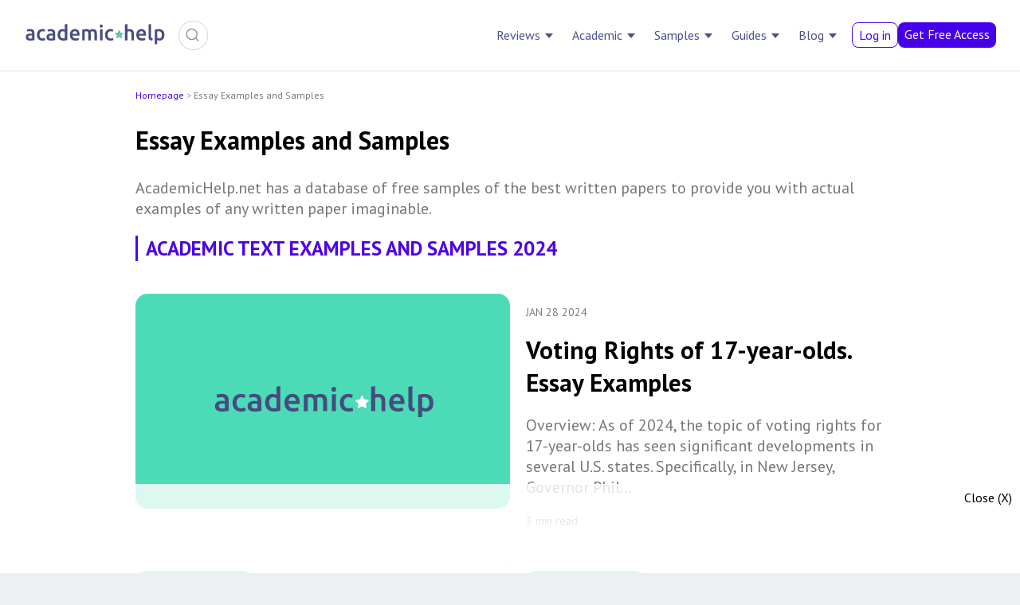

--- FILE ---
content_type: text/html; charset=UTF-8
request_url: https://academichelp.net/samples/
body_size: 32036
content:
<!DOCTYPE html>
<html lang="en-GB">

<head>
	<meta charset="UTF-8"/>
	<title>Essay Examples 2025: Free Essay Writing Samples</title>
	<meta name="viewport" content="width=device-width, initial-scale=1.0"/>
	<meta name="p:domain_verify" content="5f5370c0e262a729a9cda684abbd8d82"/>
	<link rel="shortcut icon" href="/favicon.svg" type="image/svg+xml">
	<link rel="icon" href="/favicon.svg" type="image/svg+xml">
	<link href='//fonts.googleapis.com/css?family=PT+Sans:400,700,400italic|Oswald|Handlee' rel='stylesheet'>
	<link rel="stylesheet" href="https://maxcdn.bootstrapcdn.com/font-awesome/4.5.0/css/font-awesome.min.css">
	<link rel="stylesheet" media="all" href="//academichelp.net/wp-content/themes/new-ah/style.css?ver=1.0"/>
	<link rel="stylesheet" media="all" href="//academichelp.net/wp-content/themes/new-ah/css/banners.css"/>
	<link href="//academichelp.net/wp-content/themes/new-ah/lightbox/css/lightbox.css" rel="stylesheet"/>
	    <script>
      var ahAdsHitCountry = true;
    </script>
    <meta name='robots' content='index, follow, max-image-preview:large, max-snippet:-1, max-video-preview:-1' />

	<!-- This site is optimized with the Yoast SEO plugin v23.3 - https://yoast.com/wordpress/plugins/seo/ -->
	<meta name="description" content="AcademicHelp.net has a database of free samples of the best written papers to provide you with actual examples of any written paper imaginable." />
	<link rel="canonical" href="https://academichelp.net/samples/" />
	<link rel="next" href="https://academichelp.net/samples/page/2/" />
	<meta property="og:locale" content="en_GB" />
	<meta property="og:type" content="article" />
	<meta property="og:title" content="Essay Examples 2025: Free Essay Writing Samples" />
	<meta property="og:description" content="AcademicHelp.net has a database of free samples of the best written papers to provide you with actual examples of any written paper imaginable." />
	<meta property="og:url" content="https://academichelp.net/samples/" />
	<meta property="og:site_name" content="AcademicHelp.net" />
	<meta property="og:image" content="https://academichelp.net/wp-content/themes/new-ah/images/logo.png" />
	<script type="application/ld+json" class="yoast-schema-graph">{"@context":"https://schema.org","@graph":[{"@type":"CollectionPage","@id":"https://academichelp.net/samples/","url":"https://academichelp.net/samples/","name":"Essay Examples 2025: Free Essay Writing Samples","isPartOf":{"@id":"https://academichelp.net/#website"},"primaryImageOfPage":{"@id":"https://academichelp.net/samples/#primaryimage"},"image":{"@id":"https://academichelp.net/samples/#primaryimage"},"thumbnailUrl":"https://academichelp.net/wp-content/uploads/2024/06/4-5.png","description":"AcademicHelp.net has a database of free samples of the best written papers to provide you with actual examples of any written paper imaginable.","breadcrumb":{"@id":"https://academichelp.net/samples/#breadcrumb"},"inLanguage":"en-GB"},{"@type":"ImageObject","inLanguage":"en-GB","@id":"https://academichelp.net/samples/#primaryimage","url":"https://academichelp.net/wp-content/uploads/2024/06/4-5.png","contentUrl":"https://academichelp.net/wp-content/uploads/2024/06/4-5.png","width":1436,"height":885,"caption":"Remote Work and Urban-Rural Migration Trends"},{"@type":"BreadcrumbList","@id":"https://academichelp.net/samples/#breadcrumb","itemListElement":[{"@type":"ListItem","position":1,"name":"Home","item":"https://academichelp.net/"},{"@type":"ListItem","position":2,"name":"Essay Examples and Samples"}]},{"@type":"WebSite","@id":"https://academichelp.net/#website","url":"https://academichelp.net/","name":"AcademicHelp.net","description":"Academic Help: Number 1 Place For Your Educational Tools&amp;Reviews","potentialAction":[{"@type":"SearchAction","target":{"@type":"EntryPoint","urlTemplate":"https://academichelp.net/?s={search_term_string}"},"query-input":"required name=search_term_string"}],"inLanguage":"en-GB"}]}</script>
	<!-- / Yoast SEO plugin. -->


<link rel="alternate" type="application/rss+xml" title="AcademicHelp.net &raquo; Feed" href="https://academichelp.net/feed/" />
<link rel="alternate" type="application/rss+xml" title="AcademicHelp.net &raquo; Comments Feed" href="https://academichelp.net/comments/feed/" />
<link rel="alternate" type="application/rss+xml" title="AcademicHelp.net &raquo; Essay Examples and Samples Category Feed" href="https://academichelp.net/samples/feed/" />
<link rel="alternate" type="application/rss+xml" title="AcademicHelp.net &raquo; Stories Feed" href="https://academichelp.net/web-stories/feed/"><script type="text/javascript">
/* <![CDATA[ */
window._wpemojiSettings = {"baseUrl":"https:\/\/s.w.org\/images\/core\/emoji\/14.0.0\/72x72\/","ext":".png","svgUrl":"https:\/\/s.w.org\/images\/core\/emoji\/14.0.0\/svg\/","svgExt":".svg","source":{"concatemoji":"https:\/\/academichelp.net\/wp-includes\/js\/wp-emoji-release.min.js?ver=6.4.7"}};
/*! This file is auto-generated */
!function(i,n){var o,s,e;function c(e){try{var t={supportTests:e,timestamp:(new Date).valueOf()};sessionStorage.setItem(o,JSON.stringify(t))}catch(e){}}function p(e,t,n){e.clearRect(0,0,e.canvas.width,e.canvas.height),e.fillText(t,0,0);var t=new Uint32Array(e.getImageData(0,0,e.canvas.width,e.canvas.height).data),r=(e.clearRect(0,0,e.canvas.width,e.canvas.height),e.fillText(n,0,0),new Uint32Array(e.getImageData(0,0,e.canvas.width,e.canvas.height).data));return t.every(function(e,t){return e===r[t]})}function u(e,t,n){switch(t){case"flag":return n(e,"\ud83c\udff3\ufe0f\u200d\u26a7\ufe0f","\ud83c\udff3\ufe0f\u200b\u26a7\ufe0f")?!1:!n(e,"\ud83c\uddfa\ud83c\uddf3","\ud83c\uddfa\u200b\ud83c\uddf3")&&!n(e,"\ud83c\udff4\udb40\udc67\udb40\udc62\udb40\udc65\udb40\udc6e\udb40\udc67\udb40\udc7f","\ud83c\udff4\u200b\udb40\udc67\u200b\udb40\udc62\u200b\udb40\udc65\u200b\udb40\udc6e\u200b\udb40\udc67\u200b\udb40\udc7f");case"emoji":return!n(e,"\ud83e\udef1\ud83c\udffb\u200d\ud83e\udef2\ud83c\udfff","\ud83e\udef1\ud83c\udffb\u200b\ud83e\udef2\ud83c\udfff")}return!1}function f(e,t,n){var r="undefined"!=typeof WorkerGlobalScope&&self instanceof WorkerGlobalScope?new OffscreenCanvas(300,150):i.createElement("canvas"),a=r.getContext("2d",{willReadFrequently:!0}),o=(a.textBaseline="top",a.font="600 32px Arial",{});return e.forEach(function(e){o[e]=t(a,e,n)}),o}function t(e){var t=i.createElement("script");t.src=e,t.defer=!0,i.head.appendChild(t)}"undefined"!=typeof Promise&&(o="wpEmojiSettingsSupports",s=["flag","emoji"],n.supports={everything:!0,everythingExceptFlag:!0},e=new Promise(function(e){i.addEventListener("DOMContentLoaded",e,{once:!0})}),new Promise(function(t){var n=function(){try{var e=JSON.parse(sessionStorage.getItem(o));if("object"==typeof e&&"number"==typeof e.timestamp&&(new Date).valueOf()<e.timestamp+604800&&"object"==typeof e.supportTests)return e.supportTests}catch(e){}return null}();if(!n){if("undefined"!=typeof Worker&&"undefined"!=typeof OffscreenCanvas&&"undefined"!=typeof URL&&URL.createObjectURL&&"undefined"!=typeof Blob)try{var e="postMessage("+f.toString()+"("+[JSON.stringify(s),u.toString(),p.toString()].join(",")+"));",r=new Blob([e],{type:"text/javascript"}),a=new Worker(URL.createObjectURL(r),{name:"wpTestEmojiSupports"});return void(a.onmessage=function(e){c(n=e.data),a.terminate(),t(n)})}catch(e){}c(n=f(s,u,p))}t(n)}).then(function(e){for(var t in e)n.supports[t]=e[t],n.supports.everything=n.supports.everything&&n.supports[t],"flag"!==t&&(n.supports.everythingExceptFlag=n.supports.everythingExceptFlag&&n.supports[t]);n.supports.everythingExceptFlag=n.supports.everythingExceptFlag&&!n.supports.flag,n.DOMReady=!1,n.readyCallback=function(){n.DOMReady=!0}}).then(function(){return e}).then(function(){var e;n.supports.everything||(n.readyCallback(),(e=n.source||{}).concatemoji?t(e.concatemoji):e.wpemoji&&e.twemoji&&(t(e.twemoji),t(e.wpemoji)))}))}((window,document),window._wpemojiSettings);
/* ]]> */
</script>
<link rel='stylesheet' id='promo-css' href='https://academichelp.net/wp-content/themes/new-ah/build/promo.css?ver=2.0' type='text/css' media='all' />
<style id='wp-emoji-styles-inline-css' type='text/css'>

	img.wp-smiley, img.emoji {
		display: inline !important;
		border: none !important;
		box-shadow: none !important;
		height: 1em !important;
		width: 1em !important;
		margin: 0 0.07em !important;
		vertical-align: -0.1em !important;
		background: none !important;
		padding: 0 !important;
	}
</style>
<link rel='stylesheet' id='wp-block-library-css' href='https://academichelp.net/wp-includes/css/dist/block-library/style.min.css?ver=6.4.7' type='text/css' media='all' />
<style id='ahelp-dev-expandable-header-style-inline-css' type='text/css'>
.wp-block-ahelp-dev-expandable-header>h2,.wp-block-ahelp-dev-expandable-header>h3,.wp-block-ahelp-dev-expandable-header>h4,.wp-block-ahelp-dev-expandable-header>h5,.wp-block-ahelp-dev-expandable-header>h6{cursor:pointer}.wp-block-ahelp-dev-expandable-header>h2:hover,.wp-block-ahelp-dev-expandable-header>h3:hover,.wp-block-ahelp-dev-expandable-header>h4:hover,.wp-block-ahelp-dev-expandable-header>h5:hover,.wp-block-ahelp-dev-expandable-header>h6:hover{opacity:.7}.wp-block-ahelp-dev-expandable-header>h2:before,.wp-block-ahelp-dev-expandable-header>h3:before,.wp-block-ahelp-dev-expandable-header>h4:before,.wp-block-ahelp-dev-expandable-header>h5:before,.wp-block-ahelp-dev-expandable-header>h6:before{border-color:#4f08f8;border-style:solid;border-width:0 .15em .15em 0;content:" ";display:inline-block;margin-right:.35em;margin-top:-.13em;padding:.12em;transform:rotate(-45deg);transition:transform .5s ease 0s;vertical-align:middle}.wp-block-ahelp-dev-expandable-header.expanded>h2:before,.wp-block-ahelp-dev-expandable-header.expanded>h3:before,.wp-block-ahelp-dev-expandable-header.expanded>h4:before,.wp-block-ahelp-dev-expandable-header.expanded>h5:before,.wp-block-ahelp-dev-expandable-header.expanded>h6:before{transform:rotate(45deg)}.wp-block-ahelp-dev-expandable-header>.ahelp-expandable-header-inner-blocks-container{max-height:0;opacity:0;overflow:hidden;transition:opacity 2s ease}.wp-block-ahelp-dev-expandable-header.expanded>.ahelp-expandable-header-inner-blocks-container{max-height:-moz-max-content;max-height:max-content;opacity:1;overflow:visible}

</style>
<style id='classic-theme-styles-inline-css' type='text/css'>
/*! This file is auto-generated */
.wp-block-button__link{color:#fff;background-color:#32373c;border-radius:9999px;box-shadow:none;text-decoration:none;padding:calc(.667em + 2px) calc(1.333em + 2px);font-size:1.125em}.wp-block-file__button{background:#32373c;color:#fff;text-decoration:none}
</style>
<style id='global-styles-inline-css' type='text/css'>
body{--wp--preset--color--black: #000000;--wp--preset--color--cyan-bluish-gray: #abb8c3;--wp--preset--color--white: #ffffff;--wp--preset--color--pale-pink: #f78da7;--wp--preset--color--vivid-red: #cf2e2e;--wp--preset--color--luminous-vivid-orange: #ff6900;--wp--preset--color--luminous-vivid-amber: #fcb900;--wp--preset--color--light-green-cyan: #7bdcb5;--wp--preset--color--vivid-green-cyan: #00d084;--wp--preset--color--pale-cyan-blue: #8ed1fc;--wp--preset--color--vivid-cyan-blue: #0693e3;--wp--preset--color--vivid-purple: #9b51e0;--wp--preset--gradient--vivid-cyan-blue-to-vivid-purple: linear-gradient(135deg,rgba(6,147,227,1) 0%,rgb(155,81,224) 100%);--wp--preset--gradient--light-green-cyan-to-vivid-green-cyan: linear-gradient(135deg,rgb(122,220,180) 0%,rgb(0,208,130) 100%);--wp--preset--gradient--luminous-vivid-amber-to-luminous-vivid-orange: linear-gradient(135deg,rgba(252,185,0,1) 0%,rgba(255,105,0,1) 100%);--wp--preset--gradient--luminous-vivid-orange-to-vivid-red: linear-gradient(135deg,rgba(255,105,0,1) 0%,rgb(207,46,46) 100%);--wp--preset--gradient--very-light-gray-to-cyan-bluish-gray: linear-gradient(135deg,rgb(238,238,238) 0%,rgb(169,184,195) 100%);--wp--preset--gradient--cool-to-warm-spectrum: linear-gradient(135deg,rgb(74,234,220) 0%,rgb(151,120,209) 20%,rgb(207,42,186) 40%,rgb(238,44,130) 60%,rgb(251,105,98) 80%,rgb(254,248,76) 100%);--wp--preset--gradient--blush-light-purple: linear-gradient(135deg,rgb(255,206,236) 0%,rgb(152,150,240) 100%);--wp--preset--gradient--blush-bordeaux: linear-gradient(135deg,rgb(254,205,165) 0%,rgb(254,45,45) 50%,rgb(107,0,62) 100%);--wp--preset--gradient--luminous-dusk: linear-gradient(135deg,rgb(255,203,112) 0%,rgb(199,81,192) 50%,rgb(65,88,208) 100%);--wp--preset--gradient--pale-ocean: linear-gradient(135deg,rgb(255,245,203) 0%,rgb(182,227,212) 50%,rgb(51,167,181) 100%);--wp--preset--gradient--electric-grass: linear-gradient(135deg,rgb(202,248,128) 0%,rgb(113,206,126) 100%);--wp--preset--gradient--midnight: linear-gradient(135deg,rgb(2,3,129) 0%,rgb(40,116,252) 100%);--wp--preset--font-size--small: 13px;--wp--preset--font-size--medium: 20px;--wp--preset--font-size--large: 36px;--wp--preset--font-size--x-large: 42px;--wp--preset--spacing--20: 0.44rem;--wp--preset--spacing--30: 0.67rem;--wp--preset--spacing--40: 1rem;--wp--preset--spacing--50: 1.5rem;--wp--preset--spacing--60: 2.25rem;--wp--preset--spacing--70: 3.38rem;--wp--preset--spacing--80: 5.06rem;--wp--preset--shadow--natural: 6px 6px 9px rgba(0, 0, 0, 0.2);--wp--preset--shadow--deep: 12px 12px 50px rgba(0, 0, 0, 0.4);--wp--preset--shadow--sharp: 6px 6px 0px rgba(0, 0, 0, 0.2);--wp--preset--shadow--outlined: 6px 6px 0px -3px rgba(255, 255, 255, 1), 6px 6px rgba(0, 0, 0, 1);--wp--preset--shadow--crisp: 6px 6px 0px rgba(0, 0, 0, 1);}:where(.is-layout-flex){gap: 0.5em;}:where(.is-layout-grid){gap: 0.5em;}body .is-layout-flow > .alignleft{float: left;margin-inline-start: 0;margin-inline-end: 2em;}body .is-layout-flow > .alignright{float: right;margin-inline-start: 2em;margin-inline-end: 0;}body .is-layout-flow > .aligncenter{margin-left: auto !important;margin-right: auto !important;}body .is-layout-constrained > .alignleft{float: left;margin-inline-start: 0;margin-inline-end: 2em;}body .is-layout-constrained > .alignright{float: right;margin-inline-start: 2em;margin-inline-end: 0;}body .is-layout-constrained > .aligncenter{margin-left: auto !important;margin-right: auto !important;}body .is-layout-constrained > :where(:not(.alignleft):not(.alignright):not(.alignfull)){max-width: var(--wp--style--global--content-size);margin-left: auto !important;margin-right: auto !important;}body .is-layout-constrained > .alignwide{max-width: var(--wp--style--global--wide-size);}body .is-layout-flex{display: flex;}body .is-layout-flex{flex-wrap: wrap;align-items: center;}body .is-layout-flex > *{margin: 0;}body .is-layout-grid{display: grid;}body .is-layout-grid > *{margin: 0;}:where(.wp-block-columns.is-layout-flex){gap: 2em;}:where(.wp-block-columns.is-layout-grid){gap: 2em;}:where(.wp-block-post-template.is-layout-flex){gap: 1.25em;}:where(.wp-block-post-template.is-layout-grid){gap: 1.25em;}.has-black-color{color: var(--wp--preset--color--black) !important;}.has-cyan-bluish-gray-color{color: var(--wp--preset--color--cyan-bluish-gray) !important;}.has-white-color{color: var(--wp--preset--color--white) !important;}.has-pale-pink-color{color: var(--wp--preset--color--pale-pink) !important;}.has-vivid-red-color{color: var(--wp--preset--color--vivid-red) !important;}.has-luminous-vivid-orange-color{color: var(--wp--preset--color--luminous-vivid-orange) !important;}.has-luminous-vivid-amber-color{color: var(--wp--preset--color--luminous-vivid-amber) !important;}.has-light-green-cyan-color{color: var(--wp--preset--color--light-green-cyan) !important;}.has-vivid-green-cyan-color{color: var(--wp--preset--color--vivid-green-cyan) !important;}.has-pale-cyan-blue-color{color: var(--wp--preset--color--pale-cyan-blue) !important;}.has-vivid-cyan-blue-color{color: var(--wp--preset--color--vivid-cyan-blue) !important;}.has-vivid-purple-color{color: var(--wp--preset--color--vivid-purple) !important;}.has-black-background-color{background-color: var(--wp--preset--color--black) !important;}.has-cyan-bluish-gray-background-color{background-color: var(--wp--preset--color--cyan-bluish-gray) !important;}.has-white-background-color{background-color: var(--wp--preset--color--white) !important;}.has-pale-pink-background-color{background-color: var(--wp--preset--color--pale-pink) !important;}.has-vivid-red-background-color{background-color: var(--wp--preset--color--vivid-red) !important;}.has-luminous-vivid-orange-background-color{background-color: var(--wp--preset--color--luminous-vivid-orange) !important;}.has-luminous-vivid-amber-background-color{background-color: var(--wp--preset--color--luminous-vivid-amber) !important;}.has-light-green-cyan-background-color{background-color: var(--wp--preset--color--light-green-cyan) !important;}.has-vivid-green-cyan-background-color{background-color: var(--wp--preset--color--vivid-green-cyan) !important;}.has-pale-cyan-blue-background-color{background-color: var(--wp--preset--color--pale-cyan-blue) !important;}.has-vivid-cyan-blue-background-color{background-color: var(--wp--preset--color--vivid-cyan-blue) !important;}.has-vivid-purple-background-color{background-color: var(--wp--preset--color--vivid-purple) !important;}.has-black-border-color{border-color: var(--wp--preset--color--black) !important;}.has-cyan-bluish-gray-border-color{border-color: var(--wp--preset--color--cyan-bluish-gray) !important;}.has-white-border-color{border-color: var(--wp--preset--color--white) !important;}.has-pale-pink-border-color{border-color: var(--wp--preset--color--pale-pink) !important;}.has-vivid-red-border-color{border-color: var(--wp--preset--color--vivid-red) !important;}.has-luminous-vivid-orange-border-color{border-color: var(--wp--preset--color--luminous-vivid-orange) !important;}.has-luminous-vivid-amber-border-color{border-color: var(--wp--preset--color--luminous-vivid-amber) !important;}.has-light-green-cyan-border-color{border-color: var(--wp--preset--color--light-green-cyan) !important;}.has-vivid-green-cyan-border-color{border-color: var(--wp--preset--color--vivid-green-cyan) !important;}.has-pale-cyan-blue-border-color{border-color: var(--wp--preset--color--pale-cyan-blue) !important;}.has-vivid-cyan-blue-border-color{border-color: var(--wp--preset--color--vivid-cyan-blue) !important;}.has-vivid-purple-border-color{border-color: var(--wp--preset--color--vivid-purple) !important;}.has-vivid-cyan-blue-to-vivid-purple-gradient-background{background: var(--wp--preset--gradient--vivid-cyan-blue-to-vivid-purple) !important;}.has-light-green-cyan-to-vivid-green-cyan-gradient-background{background: var(--wp--preset--gradient--light-green-cyan-to-vivid-green-cyan) !important;}.has-luminous-vivid-amber-to-luminous-vivid-orange-gradient-background{background: var(--wp--preset--gradient--luminous-vivid-amber-to-luminous-vivid-orange) !important;}.has-luminous-vivid-orange-to-vivid-red-gradient-background{background: var(--wp--preset--gradient--luminous-vivid-orange-to-vivid-red) !important;}.has-very-light-gray-to-cyan-bluish-gray-gradient-background{background: var(--wp--preset--gradient--very-light-gray-to-cyan-bluish-gray) !important;}.has-cool-to-warm-spectrum-gradient-background{background: var(--wp--preset--gradient--cool-to-warm-spectrum) !important;}.has-blush-light-purple-gradient-background{background: var(--wp--preset--gradient--blush-light-purple) !important;}.has-blush-bordeaux-gradient-background{background: var(--wp--preset--gradient--blush-bordeaux) !important;}.has-luminous-dusk-gradient-background{background: var(--wp--preset--gradient--luminous-dusk) !important;}.has-pale-ocean-gradient-background{background: var(--wp--preset--gradient--pale-ocean) !important;}.has-electric-grass-gradient-background{background: var(--wp--preset--gradient--electric-grass) !important;}.has-midnight-gradient-background{background: var(--wp--preset--gradient--midnight) !important;}.has-small-font-size{font-size: var(--wp--preset--font-size--small) !important;}.has-medium-font-size{font-size: var(--wp--preset--font-size--medium) !important;}.has-large-font-size{font-size: var(--wp--preset--font-size--large) !important;}.has-x-large-font-size{font-size: var(--wp--preset--font-size--x-large) !important;}
.wp-block-navigation a:where(:not(.wp-element-button)){color: inherit;}
:where(.wp-block-post-template.is-layout-flex){gap: 1.25em;}:where(.wp-block-post-template.is-layout-grid){gap: 1.25em;}
:where(.wp-block-columns.is-layout-flex){gap: 2em;}:where(.wp-block-columns.is-layout-grid){gap: 2em;}
.wp-block-pullquote{font-size: 1.5em;line-height: 1.6;}
</style>
<link rel='stylesheet' id='contact-form-7-css' href='https://academichelp.net/wp-content/plugins/contact-form-7/includes/css/styles.css?ver=5.9.8' type='text/css' media='all' />
<link rel='stylesheet' id='widgetopts-styles-css' href='https://academichelp.net/wp-content/plugins/widget-options/assets/css/widget-options.css?ver=4.1.1' type='text/css' media='all' />
<link rel='stylesheet' id='wpml-styles-css' href='https://academichelp.net/wp-content/plugins/wp-modal-login.disable/css/wp-modal-login.css?ver=2.0.6' type='text/css' media='screen' />
<link rel='stylesheet' id='wpml-default-theme-css' href='https://academichelp.net/wp-content/plugins/wp-modal-login.disable/css/default.css?ver=2.0.6' type='text/css' media='screen' />
<link rel='stylesheet' id='fontawesome-css' href='https://academichelp.net/wp-content/plugins/wp-subscription-forms/fontawesome/css/all.min.css?ver=1.2.2' type='text/css' media='all' />
<link rel='stylesheet' id='wpsf-frontend-style-css' href='https://academichelp.net/wp-content/plugins/wp-subscription-forms/css/wpsf-frontend.css?ver=1.2.2' type='text/css' media='all' />
<link rel='stylesheet' id='mc4wp-form-themes-css' href='https://academichelp.net/wp-content/plugins/mailchimp-for-wp/assets/css/form-themes.css?ver=4.9.15' type='text/css' media='all' />
<link rel='stylesheet' id='wp-pagenavi-css' href='https://academichelp.net/wp-content/plugins/wp-pagenavi/pagenavi-css.css?ver=2.70' type='text/css' media='all' />
<style id='akismet-widget-style-inline-css' type='text/css'>

			.a-stats {
				--akismet-color-mid-green: #357b49;
				--akismet-color-white: #fff;
				--akismet-color-light-grey: #f6f7f7;

				max-width: 350px;
				width: auto;
			}

			.a-stats * {
				all: unset;
				box-sizing: border-box;
			}

			.a-stats strong {
				font-weight: 600;
			}

			.a-stats a.a-stats__link,
			.a-stats a.a-stats__link:visited,
			.a-stats a.a-stats__link:active {
				background: var(--akismet-color-mid-green);
				border: none;
				box-shadow: none;
				border-radius: 8px;
				color: var(--akismet-color-white);
				cursor: pointer;
				display: block;
				font-family: -apple-system, BlinkMacSystemFont, 'Segoe UI', 'Roboto', 'Oxygen-Sans', 'Ubuntu', 'Cantarell', 'Helvetica Neue', sans-serif;
				font-weight: 500;
				padding: 12px;
				text-align: center;
				text-decoration: none;
				transition: all 0.2s ease;
			}

			/* Extra specificity to deal with TwentyTwentyOne focus style */
			.widget .a-stats a.a-stats__link:focus {
				background: var(--akismet-color-mid-green);
				color: var(--akismet-color-white);
				text-decoration: none;
			}

			.a-stats a.a-stats__link:hover {
				filter: brightness(110%);
				box-shadow: 0 4px 12px rgba(0, 0, 0, 0.06), 0 0 2px rgba(0, 0, 0, 0.16);
			}

			.a-stats .count {
				color: var(--akismet-color-white);
				display: block;
				font-size: 1.5em;
				line-height: 1.4;
				padding: 0 13px;
				white-space: nowrap;
			}
		
</style>
<script type="text/javascript" src="https://academichelp.net/wp-content/themes/new-ah/js/modernizr.custom.63321.js?ver=6.4.7" id="modernizr-js"></script>
<script type="text/javascript" src="https://academichelp.net/wp-includes/js/jquery/jquery.min.js?ver=3.7.1" id="jquery-core-js"></script>
<script type="text/javascript" src="https://academichelp.net/wp-includes/js/jquery/jquery-migrate.min.js?ver=3.4.1" id="jquery-migrate-js"></script>
<script type="text/javascript" src="//academichelp.net/wp-content/themes/new-ah/js/classie.js?ver=6.4.7" id="classie-js"></script>
<script type="text/javascript" src="//academichelp.net/wp-content/themes/new-ah/js/jquery.scrollNav.js?ver=6.4.7" id="scrollNav-js"></script>
<script type="text/javascript" src="//academichelp.net/wp-content/themes/new-ah/lightbox/js/lightbox-2.6.min.js?ver=6.4.7" id="lightbox-js"></script>
<script type="text/javascript" src="//academichelp.net/wp-content/themes/new-ah/js/custom-form-elements.js?ver=6.4.7" id="custom-form-elements-js"></script>
<script type="text/javascript" src="//academichelp.net/wp-content/themes/new-ah/js/js.cookie.js?ver=6.4.7" id="cookies-js"></script>
<script type="text/javascript" src="//academichelp.net/wp-content/themes/new-ah/js/script.js?ver=6.4.7" id="script-client-js"></script>
<script type="text/javascript" id="wpsf-frontend-script-js-extra">
/* <![CDATA[ */
var wpsf_frontend_obj = {"ajax_url":"https:\/\/academichelp.net\/wp-admin\/admin-ajax.php","ajax_nonce":"565d58d262"};
/* ]]> */
</script>
<script type="text/javascript" src="https://academichelp.net/wp-content/plugins/wp-subscription-forms/js/wpsf-frontend.js?ver=1.2.2" id="wpsf-frontend-script-js"></script>
<link rel="https://api.w.org/" href="https://academichelp.net/wp-json/" /><link rel="alternate" type="application/json" href="https://academichelp.net/wp-json/wp/v2/categories/50" /><link rel="EditURI" type="application/rsd+xml" title="RSD" href="https://academichelp.net/xmlrpc.php?rsd" />
<meta name="generator" content="WordPress 6.4.7" />
		<link rel="preconnect" href="//www.googletagmanager.com/">
		<link rel="preconnect" href="//s3.amazonaws.com/">
		<link rel="preconnect" href="//play.ht/">
		<link rel="preconnect" href="//static.play.ht/">
		<link rel="preconnect" href="//a.play.ht/">
		<link rel="preconnect" href="//media.play.ht/">
		<link rel="dns-prefetch" href="//www.googletagmanager.com/">
		<link rel="dns-prefetch" href="//s3.amazonaws.com/">
		<link rel="dns-prefetch" href="//play.ht/">
		<link rel="dns-prefetch" href="//static.play.ht/">
		<link rel="dns-prefetch" href="//a.play.ht/">
		<link rel="dns-prefetch" href="//media.play.ht/">
		        <script async src="https://fundingchoicesmessages.google.com/i/pub-1535879670088929?ers=1"></script><script>(function() {function signalGooglefcPresent() {if (!window.frames['googlefcPresent']) {if (document.body) {const iframe = document.createElement('iframe'); iframe.style = 'width: 0; height: 0; border: none; z-index: -1000; left: -1000px; top: -1000px;'; iframe.style.display = 'none'; iframe.name = 'googlefcPresent'; document.body.appendChild(iframe);} else {setTimeout(signalGooglefcPresent, 0);}}}signalGooglefcPresent();})();</script>
            <script>(function(){'use strict';function aa(a){var b=0;return function(){return b<a.length?{done:!1,value:a[b++]}:{done:!0}}}var ba=typeof Object.defineProperties=="function"?Object.defineProperty:function(a,b,c){if(a==Array.prototype||a==Object.prototype)return a;a[b]=c.value;return a};
            function ca(a){a=["object"==typeof globalThis&&globalThis,a,"object"==typeof window&&window,"object"==typeof self&&self,"object"==typeof global&&global];for(var b=0;b<a.length;++b){var c=a[b];if(c&&c.Math==Math)return c}throw Error("Cannot find global object");}var da=ca(this);function l(a,b){if(b)a:{var c=da;a=a.split(".");for(var d=0;d<a.length-1;d++){var e=a[d];if(!(e in c))break a;c=c[e]}a=a[a.length-1];d=c[a];b=b(d);b!=d&&b!=null&&ba(c,a,{configurable:!0,writable:!0,value:b})}}
            function ea(a){return a.raw=a}function n(a){var b=typeof Symbol!="undefined"&&Symbol.iterator&&a[Symbol.iterator];if(b)return b.call(a);if(typeof a.length=="number")return{next:aa(a)};throw Error(String(a)+" is not an iterable or ArrayLike");}function fa(a){for(var b,c=[];!(b=a.next()).done;)c.push(b.value);return c}var ha=typeof Object.create=="function"?Object.create:function(a){function b(){}b.prototype=a;return new b},p;
            if(typeof Object.setPrototypeOf=="function")p=Object.setPrototypeOf;else{var q;a:{var ja={a:!0},ka={};try{ka.__proto__=ja;q=ka.a;break a}catch(a){}q=!1}p=q?function(a,b){a.__proto__=b;if(a.__proto__!==b)throw new TypeError(a+" is not extensible");return a}:null}var la=p;
            function t(a,b){a.prototype=ha(b.prototype);a.prototype.constructor=a;if(la)la(a,b);else for(var c in b)if(c!="prototype")if(Object.defineProperties){var d=Object.getOwnPropertyDescriptor(b,c);d&&Object.defineProperty(a,c,d)}else a[c]=b[c];a.A=b.prototype}function ma(){for(var a=Number(this),b=[],c=a;c<arguments.length;c++)b[c-a]=arguments[c];return b}l("Object.is",function(a){return a?a:function(b,c){return b===c?b!==0||1/b===1/c:b!==b&&c!==c}});
            l("Array.prototype.includes",function(a){return a?a:function(b,c){var d=this;d instanceof String&&(d=String(d));var e=d.length;c=c||0;for(c<0&&(c=Math.max(c+e,0));c<e;c++){var f=d[c];if(f===b||Object.is(f,b))return!0}return!1}});
            l("String.prototype.includes",function(a){return a?a:function(b,c){if(this==null)throw new TypeError("The 'this' value for String.prototype.includes must not be null or undefined");if(b instanceof RegExp)throw new TypeError("First argument to String.prototype.includes must not be a regular expression");return this.indexOf(b,c||0)!==-1}});l("Number.MAX_SAFE_INTEGER",function(){return 9007199254740991});
            l("Number.isFinite",function(a){return a?a:function(b){return typeof b!=="number"?!1:!isNaN(b)&&b!==Infinity&&b!==-Infinity}});l("Number.isInteger",function(a){return a?a:function(b){return Number.isFinite(b)?b===Math.floor(b):!1}});l("Number.isSafeInteger",function(a){return a?a:function(b){return Number.isInteger(b)&&Math.abs(b)<=Number.MAX_SAFE_INTEGER}});
            l("Math.trunc",function(a){return a?a:function(b){b=Number(b);if(isNaN(b)||b===Infinity||b===-Infinity||b===0)return b;var c=Math.floor(Math.abs(b));return b<0?-c:c}});/*

 Copyright The Closure Library Authors.
 SPDX-License-Identifier: Apache-2.0
*/
            var u=this||self;function v(a,b){a:{var c=["CLOSURE_FLAGS"];for(var d=u,e=0;e<c.length;e++)if(d=d[c[e]],d==null){c=null;break a}c=d}a=c&&c[a];return a!=null?a:b}function w(a){return a};function na(a){u.setTimeout(function(){throw a;},0)};var oa=v(610401301,!1),pa=v(188588736,!0),qa=v(645172343,v(1,!0));var x,ra=u.navigator;x=ra?ra.userAgentData||null:null;function z(a){return oa?x?x.brands.some(function(b){return(b=b.brand)&&b.indexOf(a)!=-1}):!1:!1}function A(a){var b;a:{if(b=u.navigator)if(b=b.userAgent)break a;b=""}return b.indexOf(a)!=-1};function B(){return oa?!!x&&x.brands.length>0:!1}function C(){return B()?z("Chromium"):(A("Chrome")||A("CriOS"))&&!(B()?0:A("Edge"))||A("Silk")};var sa=B()?!1:A("Trident")||A("MSIE");!A("Android")||C();C();A("Safari")&&(C()||(B()?0:A("Coast"))||(B()?0:A("Opera"))||(B()?0:A("Edge"))||(B()?z("Microsoft Edge"):A("Edg/"))||B()&&z("Opera"));var ta={},D=null;var ua=typeof Uint8Array!=="undefined",va=!sa&&typeof btoa==="function";var wa;function E(){return typeof BigInt==="function"};var F=typeof Symbol==="function"&&typeof Symbol()==="symbol";function xa(a){return typeof Symbol==="function"&&typeof Symbol()==="symbol"?Symbol():a}var G=xa(),ya=xa("2ex");var za=F?function(a,b){a[G]|=b}:function(a,b){a.g!==void 0?a.g|=b:Object.defineProperties(a,{g:{value:b,configurable:!0,writable:!0,enumerable:!1}})},H=F?function(a){return a[G]|0}:function(a){return a.g|0},I=F?function(a){return a[G]}:function(a){return a.g},J=F?function(a,b){a[G]=b}:function(a,b){a.g!==void 0?a.g=b:Object.defineProperties(a,{g:{value:b,configurable:!0,writable:!0,enumerable:!1}})};function Aa(a,b){J(b,(a|0)&-14591)}function Ba(a,b){J(b,(a|34)&-14557)};var K={},Ca={};function Da(a){return!(!a||typeof a!=="object"||a.g!==Ca)}function Ea(a){return a!==null&&typeof a==="object"&&!Array.isArray(a)&&a.constructor===Object}function L(a,b,c){if(!Array.isArray(a)||a.length)return!1;var d=H(a);if(d&1)return!0;if(!(b&&(Array.isArray(b)?b.includes(c):b.has(c))))return!1;J(a,d|1);return!0};var M=0,N=0;function Fa(a){var b=a>>>0;M=b;N=(a-b)/4294967296>>>0}function Ga(a){if(a<0){Fa(-a);var b=n(Ha(M,N));a=b.next().value;b=b.next().value;M=a>>>0;N=b>>>0}else Fa(a)}function Ia(a,b){b>>>=0;a>>>=0;if(b<=2097151)var c=""+(4294967296*b+a);else E()?c=""+(BigInt(b)<<BigInt(32)|BigInt(a)):(c=(a>>>24|b<<8)&16777215,b=b>>16&65535,a=(a&16777215)+c*6777216+b*6710656,c+=b*8147497,b*=2,a>=1E7&&(c+=a/1E7>>>0,a%=1E7),c>=1E7&&(b+=c/1E7>>>0,c%=1E7),c=b+Ja(c)+Ja(a));return c}
            function Ja(a){a=String(a);return"0000000".slice(a.length)+a}function Ha(a,b){b=~b;a?a=~a+1:b+=1;return[a,b]};var Ka=/^-?([1-9][0-9]*|0)(\.[0-9]+)?$/;var O;function La(a,b){O=b;a=new a(b);O=void 0;return a}
            function P(a,b,c){a==null&&(a=O);O=void 0;if(a==null){var d=96;c?(a=[c],d|=512):a=[];b&&(d=d&-16760833|(b&1023)<<14)}else{if(!Array.isArray(a))throw Error("narr");d=H(a);if(d&2048)throw Error("farr");if(d&64)return a;d|=64;if(c&&(d|=512,c!==a[0]))throw Error("mid");a:{c=a;var e=c.length;if(e){var f=e-1;if(Ea(c[f])){d|=256;b=f-(+!!(d&512)-1);if(b>=1024)throw Error("pvtlmt");d=d&-16760833|(b&1023)<<14;break a}}if(b){b=Math.max(b,e-(+!!(d&512)-1));if(b>1024)throw Error("spvt");d=d&-16760833|(b&1023)<<
                14}}}J(a,d);return a};function Ma(a){switch(typeof a){case "number":return isFinite(a)?a:String(a);case "boolean":return a?1:0;case "object":if(a)if(Array.isArray(a)){if(L(a,void 0,0))return}else if(ua&&a!=null&&a instanceof Uint8Array){if(va){for(var b="",c=0,d=a.length-10240;c<d;)b+=String.fromCharCode.apply(null,a.subarray(c,c+=10240));b+=String.fromCharCode.apply(null,c?a.subarray(c):a);a=btoa(b)}else{b===void 0&&(b=0);if(!D){D={};c="ABCDEFGHIJKLMNOPQRSTUVWXYZabcdefghijklmnopqrstuvwxyz0123456789".split("");d=["+/=",
                "+/","-_=","-_.","-_"];for(var e=0;e<5;e++){var f=c.concat(d[e].split(""));ta[e]=f;for(var g=0;g<f.length;g++){var h=f[g];D[h]===void 0&&(D[h]=g)}}}b=ta[b];c=Array(Math.floor(a.length/3));d=b[64]||"";for(e=f=0;f<a.length-2;f+=3){var k=a[f],m=a[f+1];h=a[f+2];g=b[k>>2];k=b[(k&3)<<4|m>>4];m=b[(m&15)<<2|h>>6];h=b[h&63];c[e++]=g+k+m+h}g=0;h=d;switch(a.length-f){case 2:g=a[f+1],h=b[(g&15)<<2]||d;case 1:a=a[f],c[e]=b[a>>2]+b[(a&3)<<4|g>>4]+h+d}a=c.join("")}return a}}return a};function Na(a,b,c){a=Array.prototype.slice.call(a);var d=a.length,e=b&256?a[d-1]:void 0;d+=e?-1:0;for(b=b&512?1:0;b<d;b++)a[b]=c(a[b]);if(e){b=a[b]={};for(var f in e)Object.prototype.hasOwnProperty.call(e,f)&&(b[f]=c(e[f]))}return a}function Oa(a,b,c,d,e){if(a!=null){if(Array.isArray(a))a=L(a,void 0,0)?void 0:e&&H(a)&2?a:Pa(a,b,c,d!==void 0,e);else if(Ea(a)){var f={},g;for(g in a)Object.prototype.hasOwnProperty.call(a,g)&&(f[g]=Oa(a[g],b,c,d,e));a=f}else a=b(a,d);return a}}
            function Pa(a,b,c,d,e){var f=d||c?H(a):0;d=d?!!(f&32):void 0;a=Array.prototype.slice.call(a);for(var g=0;g<a.length;g++)a[g]=Oa(a[g],b,c,d,e);c&&c(f,a);return a}function Qa(a){return a.s===K?a.toJSON():Ma(a)};function Ra(a,b,c){c=c===void 0?Ba:c;if(a!=null){if(ua&&a instanceof Uint8Array)return b?a:new Uint8Array(a);if(Array.isArray(a)){var d=H(a);if(d&2)return a;b&&(b=d===0||!!(d&32)&&!(d&64||!(d&16)));return b?(J(a,(d|34)&-12293),a):Pa(a,Ra,d&4?Ba:c,!0,!0)}a.s===K&&(c=a.h,d=I(c),a=d&2?a:La(a.constructor,Sa(c,d,!0)));return a}}function Sa(a,b,c){var d=c||b&2?Ba:Aa,e=!!(b&32);a=Na(a,b,function(f){return Ra(f,e,d)});za(a,32|(c?2:0));return a};function Ta(a,b){a=a.h;return Ua(a,I(a),b)}function Va(a,b,c,d){b=d+(+!!(b&512)-1);if(!(b<0||b>=a.length||b>=c))return a[b]}
            function Ua(a,b,c,d){if(c===-1)return null;var e=b>>14&1023||536870912;if(c>=e){if(b&256)return a[a.length-1][c]}else{var f=a.length;if(d&&b&256&&(d=a[f-1][c],d!=null)){if(Va(a,b,e,c)&&ya!=null){var g;a=(g=wa)!=null?g:wa={};g=a[ya]||0;g>=4||(a[ya]=g+1,g=Error(),g.__closure__error__context__984382||(g.__closure__error__context__984382={}),g.__closure__error__context__984382.severity="incident",na(g))}return d}return Va(a,b,e,c)}}
            function Wa(a,b,c,d,e){var f=b>>14&1023||536870912;if(c>=f||e&&!qa){var g=b;if(b&256)e=a[a.length-1];else{if(d==null)return;e=a[f+(+!!(b&512)-1)]={};g|=256}e[c]=d;c<f&&(a[c+(+!!(b&512)-1)]=void 0);g!==b&&J(a,g)}else a[c+(+!!(b&512)-1)]=d,b&256&&(a=a[a.length-1],c in a&&delete a[c])}
            function Xa(a,b){var c=Ya;var d=d===void 0?!1:d;var e=a.h;var f=I(e),g=Ua(e,f,b,d);if(g!=null&&typeof g==="object"&&g.s===K)c=g;else if(Array.isArray(g)){var h=H(g),k=h;k===0&&(k|=f&32);k|=f&2;k!==h&&J(g,k);c=new c(g)}else c=void 0;c!==g&&c!=null&&Wa(e,f,b,c,d);e=c;if(e==null)return e;a=a.h;f=I(a);f&2||(g=e,c=g.h,h=I(c),g=h&2?La(g.constructor,Sa(c,h,!1)):g,g!==e&&(e=g,Wa(a,f,b,e,d)));return e}function Za(a,b){a=Ta(a,b);return a==null||typeof a==="string"?a:void 0}
            function $a(a,b){var c=c===void 0?0:c;a=Ta(a,b);if(a!=null)if(b=typeof a,b==="number"?Number.isFinite(a):b!=="string"?0:Ka.test(a))if(typeof a==="number"){if(a=Math.trunc(a),!Number.isSafeInteger(a)){Ga(a);b=M;var d=N;if(a=d&2147483648)b=~b+1>>>0,d=~d>>>0,b==0&&(d=d+1>>>0);b=d*4294967296+(b>>>0);a=a?-b:b}}else if(b=Math.trunc(Number(a)),Number.isSafeInteger(b))a=String(b);else{if(b=a.indexOf("."),b!==-1&&(a=a.substring(0,b)),!(a[0]==="-"?a.length<20||a.length===20&&Number(a.substring(0,7))>-922337:
                a.length<19||a.length===19&&Number(a.substring(0,6))<922337)){if(a.length<16)Ga(Number(a));else if(E())a=BigInt(a),M=Number(a&BigInt(4294967295))>>>0,N=Number(a>>BigInt(32)&BigInt(4294967295));else{b=+(a[0]==="-");N=M=0;d=a.length;for(var e=b,f=(d-b)%6+b;f<=d;e=f,f+=6)e=Number(a.slice(e,f)),N*=1E6,M=M*1E6+e,M>=4294967296&&(N+=Math.trunc(M/4294967296),N>>>=0,M>>>=0);b&&(b=n(Ha(M,N)),a=b.next().value,b=b.next().value,M=a,N=b)}a=M;b=N;b&2147483648?E()?a=""+(BigInt(b|0)<<BigInt(32)|BigInt(a>>>0)):(b=
                n(Ha(a,b)),a=b.next().value,b=b.next().value,a="-"+Ia(a,b)):a=Ia(a,b)}}else a=void 0;return a!=null?a:c}function R(a,b){var c=c===void 0?"":c;a=Za(a,b);return a!=null?a:c};var S;function T(a,b,c){this.h=P(a,b,c)}T.prototype.toJSON=function(){return ab(this)};T.prototype.s=K;T.prototype.toString=function(){try{return S=!0,ab(this).toString()}finally{S=!1}};
            function ab(a){var b=S?a.h:Pa(a.h,Qa,void 0,void 0,!1);var c=!S;var d=pa?void 0:a.constructor.v;var e=I(c?a.h:b);if(a=b.length){var f=b[a-1],g=Ea(f);g?a--:f=void 0;e=+!!(e&512)-1;var h=b;if(g){b:{var k=f;var m={};g=!1;if(k)for(var r in k)if(Object.prototype.hasOwnProperty.call(k,r))if(isNaN(+r))m[r]=k[r];else{var y=k[r];Array.isArray(y)&&(L(y,d,+r)||Da(y)&&y.size===0)&&(y=null);y==null&&(g=!0);y!=null&&(m[r]=y)}if(g){for(var Q in m)break b;m=null}else m=k}k=m==null?f!=null:m!==f}for(var ia;a>0;a--){Q=
                a-1;r=h[Q];Q-=e;if(!(r==null||L(r,d,Q)||Da(r)&&r.size===0))break;ia=!0}if(h!==b||k||ia){if(!c)h=Array.prototype.slice.call(h,0,a);else if(ia||k||m)h.length=a;m&&h.push(m)}b=h}return b};function bb(a){return function(b){if(b==null||b=="")b=new a;else{b=JSON.parse(b);if(!Array.isArray(b))throw Error("dnarr");za(b,32);b=La(a,b)}return b}};function cb(a){this.h=P(a)}t(cb,T);var db=bb(cb);var U;function V(a){this.g=a}V.prototype.toString=function(){return this.g+""};var eb={};function fb(a){if(U===void 0){var b=null;var c=u.trustedTypes;if(c&&c.createPolicy){try{b=c.createPolicy("goog#html",{createHTML:w,createScript:w,createScriptURL:w})}catch(d){u.console&&u.console.error(d.message)}U=b}else U=b}a=(b=U)?b.createScriptURL(a):a;return new V(a,eb)};/*

 SPDX-License-Identifier: Apache-2.0
*/
            function gb(a){var b=ma.apply(1,arguments);if(b.length===0)return fb(a[0]);for(var c=a[0],d=0;d<b.length;d++)c+=encodeURIComponent(b[d])+a[d+1];return fb(c)};function hb(a,b){a.src=b instanceof V&&b.constructor===V?b.g:"type_error:TrustedResourceUrl";var c,d;(c=(b=(d=(c=(a.ownerDocument&&a.ownerDocument.defaultView||window).document).querySelector)==null?void 0:d.call(c,"script[nonce]"))?b.nonce||b.getAttribute("nonce")||"":"")&&a.setAttribute("nonce",c)};function ib(){return Math.floor(Math.random()*2147483648).toString(36)+Math.abs(Math.floor(Math.random()*2147483648)^Date.now()).toString(36)};function jb(a,b){b=String(b);a.contentType==="application/xhtml+xml"&&(b=b.toLowerCase());return a.createElement(b)}function kb(a){this.g=a||u.document||document};function lb(a){a=a===void 0?document:a;return a.createElement("script")};function mb(a,b,c,d,e,f){try{var g=a.g,h=lb(g);h.async=!0;hb(h,b);g.head.appendChild(h);h.addEventListener("load",function(){e();d&&g.head.removeChild(h)});h.addEventListener("error",function(){c>0?mb(a,b,c-1,d,e,f):(d&&g.head.removeChild(h),f())})}catch(k){f()}};var nb=u.atob("aHR0cHM6Ly93d3cuZ3N0YXRpYy5jb20vaW1hZ2VzL2ljb25zL21hdGVyaWFsL3N5c3RlbS8xeC93YXJuaW5nX2FtYmVyXzI0ZHAucG5n"),ob=u.atob("WW91IGFyZSBzZWVpbmcgdGhpcyBtZXNzYWdlIGJlY2F1c2UgYWQgb3Igc2NyaXB0IGJsb2NraW5nIHNvZnR3YXJlIGlzIGludGVyZmVyaW5nIHdpdGggdGhpcyBwYWdlLg=="),pb=u.atob("RGlzYWJsZSBhbnkgYWQgb3Igc2NyaXB0IGJsb2NraW5nIHNvZnR3YXJlLCB0aGVuIHJlbG9hZCB0aGlzIHBhZ2Uu");function qb(a,b,c){this.i=a;this.u=b;this.o=c;this.g=null;this.j=[];this.m=!1;this.l=new kb(this.i)}
            function rb(a){if(a.i.body&&!a.m){var b=function(){sb(a);u.setTimeout(function(){tb(a,3)},50)};mb(a.l,a.u,2,!0,function(){u[a.o]||b()},b);a.m=!0}}
            function sb(a){for(var b=W(1,5),c=0;c<b;c++){var d=X(a);a.i.body.appendChild(d);a.j.push(d)}b=X(a);b.style.bottom="0";b.style.left="0";b.style.position="fixed";b.style.width=W(100,110).toString()+"%";b.style.zIndex=W(2147483544,2147483644).toString();b.style.backgroundColor=ub(249,259,242,252,219,229);b.style.boxShadow="0 0 12px #888";b.style.color=ub(0,10,0,10,0,10);b.style.display="flex";b.style.justifyContent="center";b.style.fontFamily="Roboto, Arial";c=X(a);c.style.width=W(80,85).toString()+
                "%";c.style.maxWidth=W(750,775).toString()+"px";c.style.margin="24px";c.style.display="flex";c.style.alignItems="flex-start";c.style.justifyContent="center";d=jb(a.l.g,"IMG");d.className=ib();d.src=nb;d.alt="Warning icon";d.style.height="24px";d.style.width="24px";d.style.paddingRight="16px";var e=X(a),f=X(a);f.style.fontWeight="bold";f.textContent=ob;var g=X(a);g.textContent=pb;Y(a,e,f);Y(a,e,g);Y(a,c,d);Y(a,c,e);Y(a,b,c);a.g=b;a.i.body.appendChild(a.g);b=W(1,5);for(c=0;c<b;c++)d=X(a),a.i.body.appendChild(d),
                a.j.push(d)}function Y(a,b,c){for(var d=W(1,5),e=0;e<d;e++){var f=X(a);b.appendChild(f)}b.appendChild(c);c=W(1,5);for(d=0;d<c;d++)e=X(a),b.appendChild(e)}function W(a,b){return Math.floor(a+Math.random()*(b-a))}function ub(a,b,c,d,e,f){return"rgb("+W(Math.max(a,0),Math.min(b,255)).toString()+","+W(Math.max(c,0),Math.min(d,255)).toString()+","+W(Math.max(e,0),Math.min(f,255)).toString()+")"}function X(a){a=jb(a.l.g,"DIV");a.className=ib();return a}
            function tb(a,b){b<=0||a.g!=null&&a.g.offsetHeight!==0&&a.g.offsetWidth!==0||(vb(a),sb(a),u.setTimeout(function(){tb(a,b-1)},50))}function vb(a){for(var b=n(a.j),c=b.next();!c.done;c=b.next())(c=c.value)&&c.parentNode&&c.parentNode.removeChild(c);a.j=[];(b=a.g)&&b.parentNode&&b.parentNode.removeChild(b);a.g=null};function wb(a,b,c,d,e){function f(k){document.body?g(document.body):k>0?u.setTimeout(function(){f(k-1)},e):b()}function g(k){k.appendChild(h);u.setTimeout(function(){h?(h.offsetHeight!==0&&h.offsetWidth!==0?b():a(),h.parentNode&&h.parentNode.removeChild(h)):a()},d)}var h=xb(c);f(3)}function xb(a){var b=document.createElement("div");b.className=a;b.style.width="1px";b.style.height="1px";b.style.position="absolute";b.style.left="-10000px";b.style.top="-10000px";b.style.zIndex="-10000";return b};function Ya(a){this.h=P(a)}t(Ya,T);function yb(a){this.h=P(a)}t(yb,T);var zb=bb(yb);function Ab(a){if(!a)return null;a=Za(a,4);var b;a===null||a===void 0?b=null:b=fb(a);return b};var Bb=ea([""]),Cb=ea([""]);function Db(a,b){this.m=a;this.o=new kb(a.document);this.g=b;this.j=R(this.g,1);this.u=Ab(Xa(this.g,2))||gb(Bb);this.i=!1;b=Ab(Xa(this.g,13))||gb(Cb);this.l=new qb(a.document,b,R(this.g,12))}Db.prototype.start=function(){Eb(this)};
            function Eb(a){Fb(a);mb(a.o,a.u,3,!1,function(){a:{var b=a.j;var c=u.btoa(b);if(c=u[c]){try{var d=db(u.atob(c))}catch(e){b=!1;break a}b=b===Za(d,1)}else b=!1}b?Z(a,R(a.g,14)):(Z(a,R(a.g,8)),rb(a.l))},function(){wb(function(){Z(a,R(a.g,7));rb(a.l)},function(){return Z(a,R(a.g,6))},R(a.g,9),$a(a.g,10),$a(a.g,11))})}function Z(a,b){a.i||(a.i=!0,a=new a.m.XMLHttpRequest,a.open("GET",b,!0),a.send())}function Fb(a){var b=u.btoa(a.j);a.m[b]&&Z(a,R(a.g,5))};(function(a,b){u[a]=function(){var c=ma.apply(0,arguments);u[a]=function(){};b.call.apply(b,[null].concat(c instanceof Array?c:fa(n(c))))}})("__h82AlnkH6D91__",function(a){typeof window.atob==="function"&&(new Db(window,zb(window.atob(a)))).start()});}).call(this);

        window.__h82AlnkH6D91__("[base64]/[base64]/[base64]/[base64]");</script>
    <link rel="alternate" href="https://academichelp.net/samples/" hreflang="en-us" />		<style type="text/css" id="wp-custom-css">
			.landing-page iframe {
    outline: none;
    border-radius: 10px;
    border: 1px solid #ccc;
    padding: 15px;
}

.landing-page iframe.ai-detector,
.landing-page iframe.plagiarism-checker
{
    outline: none;
    border-radius: 10px;
    border: unset;
    padding: 0;
}

article.post iframe {
    outline: none;
    border: 1px solid #ccc;
    border-radius: 10px;
    padding: 10px;
}

.landing-page iframe.grammar-checker
{
    min-height: 600px;
}		</style>
		


<!-- Google Tag Manager -->
<script>(function(w,d,s,l,i){w[l]=w[l]||[];w[l].push({'gtm.start':
new Date().getTime(),event:'gtm.js'});var f=d.getElementsByTagName(s)[0],
j=d.createElement(s),dl=l!='dataLayer'?'&l='+l:'';j.async=true;j.src=
'https://www.googletagmanager.com/gtm.js?id='+i+dl;f.parentNode.insertBefore(j,f);
})(window,document,'script','dataLayer','GTM-N7HQJQ');</script>
<!-- End Google Tag Manager -->


</head>
<body class="archive category category-samples category-50 need-login two-column right-sidebar">

<!-- Google Tag Manager (noscript) -->
<noscript><iframe src="https://www.googletagmanager.com/ns.html?id=GTM-N7HQJQ"
height="0" width="0" style="display:none;visibility:hidden"></iframe></noscript>
<!-- End Google Tag Manager (noscript) -->

<!--[if lt IE 9]>
<div class='chromeframe'
	 style="position:fixed; width:100%; padding:10px; background:#f9b9b9; left:0; top:0; color:#ff0000;z-index:9999999">
	Your browser is <em>ancient!</em> <a href="http://browsehappy.com/?locale=en" data-wpel-link="external" target="_blank" rel="follow noopener">Upgrade to a different browser</a>
	please to experience this site.
</div><![endif]-->

<div class="wrap-all insidepage" id="wrap-all">
<header class="main-header">
<div class="container">
    <div class="logo-and-topmenu">
        <div class="toggle-menu" id="mobile-menu-button" title="Menu">
            <span></span>
        </div>
        <div class="new-header-logo">
                <a href="https://academichelp.net/" title="AcademicHelp.net" data-wpel-link="internal">
                    <img src="https://academichelp.net/wp-content/themes/new-ah/images/academichelp_logo_header.svg" alt="AcademicHelp.net" />
                </a>
            </div>        <div id="search-form-container" class="search-form-container">
            <div class="close-search-btn js-close-btn"></div>
            <form class="search-form" method="get" action="https://academichelp.net/">
            <div class="input-container">
                <input type="text" name="s" placeholder="Site Search" />
            </div>
            <button class="search-icon-new"></button>
            </form>
        </div>
        <ul id="top-menu" class="main-menu-depth-1"><li data-menu-item-id="155225" id="menu-item-155225" class="menu-item menu-item-type-custom menu-item-object-custom menu-item-155225"><a href="#" data-menu-item-id="155225">Reviews</a></li>
<li data-menu-item-id="156609" id="menu-item-156609" class="menu-item menu-item-type-custom menu-item-object-custom menu-item-156609"><a href="#" data-menu-item-id="156609">Academic</a></li>
<li data-menu-item-id="156616" id="menu-item-156616" class="menu-item menu-item-type-custom menu-item-object-custom menu-item-156616"><a href="#" data-menu-item-id="156616">Samples</a></li>
<li data-menu-item-id="155210" id="menu-item-155210" class="menu-item menu-item-type-custom menu-item-object-custom menu-item-155210"><a href="https://academichelp.net/editing/" data-menu-item-id="155210" data-wpel-link="internal">Guides</a></li>
<li data-menu-item-id="155219" id="menu-item-155219" class="menu-item menu-item-type-custom menu-item-object-custom menu-item-155219"><a href="https://academichelp.net/blog/" data-menu-item-id="155219" data-wpel-link="internal">Blog</a></li>
</ul>        <div class="header-buttons">
            <a class="header-login" href="https://hub.ahelp.com/login" data-wpel-link="external" target="_blank" rel="follow noopener">Log in</a>
            <a class="header-get-free-access" href="https://hub.ahelp.com/register" data-wpel-link="external" target="_blank" rel="follow noopener">Get Free Access</a>
        </div>
    </div>
    <ul id="top-menu-with-submenus" class="main-menu"><li data-menu-item-id="155225" class="menu-item menu-item-type-custom menu-item-object-custom menu-item-has-children menu-item-155225"><a href="#" data-menu-item-id="155225">Reviews</a>
<!-- start submenu --><ul class="sub-menu">
	<li data-menu-item-id="156574" id="menu-item-156574" class="menu-item menu-item-type-custom menu-item-object-custom menu-item-has-children menu-item-156574"><a href="#" data-menu-item-id="156574">Reviews by AcademicHelp</a>
	<ul class="sub-menu">
		<li data-menu-item-id="155226" id="menu-item-155226" class="menu-item menu-item-type-custom menu-item-object-custom menu-item-155226"><a href="https://academichelp.net/ai-detectors/" data-menu-item-id="155226" data-wpel-link="internal">AI Detectors</a></li>
		<li data-menu-item-id="155227" id="menu-item-155227" class="menu-item menu-item-type-custom menu-item-object-custom menu-item-155227"><a href="https://academichelp.net/ai-writing/" data-menu-item-id="155227" data-wpel-link="internal">AI Writing Services</a></li>
		<li data-menu-item-id="155228" id="menu-item-155228" class="menu-item menu-item-type-custom menu-item-object-custom menu-item-155228"><a href="https://academichelp.net/coding-homework-help/" data-menu-item-id="155228" data-wpel-link="internal">Coding Homework Help</a></li>
		<li data-menu-item-id="155229" id="menu-item-155229" class="menu-item menu-item-type-custom menu-item-object-custom menu-item-155229"><a href="https://academichelp.net/citation-generators/" data-menu-item-id="155229" data-wpel-link="internal">Citation Generators</a></li>
		<li data-menu-item-id="155230" id="menu-item-155230" class="menu-item menu-item-type-custom menu-item-object-custom menu-item-155230"><a href="https://academichelp.net/editing-services/" data-menu-item-id="155230" data-wpel-link="internal">Editing Websites</a></li>
		<li data-menu-item-id="155231" id="menu-item-155231" class="menu-item menu-item-type-custom menu-item-object-custom menu-item-155231"><a href="https://academichelp.net/essay-writing-services/" data-menu-item-id="155231" data-wpel-link="internal">Essay Writing Websites</a></li>
		<li data-menu-item-id="155232" id="menu-item-155232" class="menu-item menu-item-type-custom menu-item-object-custom menu-item-155232"><a href="https://academichelp.net/language-learning-websites/" data-menu-item-id="155232" data-wpel-link="internal">Language Learning Websites</a></li>
		<li data-menu-item-id="155233" id="menu-item-155233" class="menu-item menu-item-type-custom menu-item-object-custom menu-item-155233"><a href="https://academichelp.net/math-solvers/" data-menu-item-id="155233" data-wpel-link="internal">Math Solvers</a></li>
		<li data-menu-item-id="155234" id="menu-item-155234" class="menu-item menu-item-type-custom menu-item-object-custom menu-item-155234"><a href="https://academichelp.net/paraphrasers/" data-menu-item-id="155234" data-wpel-link="internal">Paraphrasers</a></li>
		<li data-menu-item-id="155235" id="menu-item-155235" class="menu-item menu-item-type-custom menu-item-object-custom menu-item-155235"><a href="https://academichelp.net/plagiarism-checkers/" data-menu-item-id="155235" data-wpel-link="internal">Plagiarism Checkers</a></li>
		<li data-menu-item-id="155236" id="menu-item-155236" class="menu-item menu-item-type-custom menu-item-object-custom menu-item-155236"><a href="https://academichelp.net/reference-finders/" data-menu-item-id="155236" data-wpel-link="internal">Reference Finders</a></li>
		<li data-menu-item-id="155237" id="menu-item-155237" class="menu-item menu-item-type-custom menu-item-object-custom menu-item-155237"><a href="https://academichelp.net/spell-checkers/" data-menu-item-id="155237" data-wpel-link="internal">Spell Checkers</a></li>
		<li data-menu-item-id="155238" id="menu-item-155238" class="menu-item menu-item-type-custom menu-item-object-custom menu-item-155238"><a href="https://academichelp.net/summarizers/" data-menu-item-id="155238" data-wpel-link="internal">Summarizers</a></li>
		<li data-menu-item-id="155239" id="menu-item-155239" class="menu-item menu-item-type-custom menu-item-object-custom menu-item-155239"><a href="https://academichelp.net/tutoring-websites/" data-menu-item-id="155239" data-wpel-link="internal">Tutoring Websites</a></li>
		<li data-menu-item-id="155240" id="menu-item-155240" class="menu-item menu-item-type-custom menu-item-object-custom menu-item-155240"><a href="https://academichelp.net/essay-checkers/" data-menu-item-id="155240" data-wpel-link="internal">Essay Checkers</a></li>
		<li data-menu-item-id="156575" id="menu-item-156575" class="menu-item menu-item-type-taxonomy menu-item-object-category menu-item-156575"><a href="https://academichelp.net/note-taking-apps/" data-menu-item-id="156575" data-wpel-link="internal">Note-Taking Apps</a></li>
		<li data-menu-item-id="156525" id="menu-item-156525" class="menu-item menu-item-type-custom menu-item-object-custom menu-item-156525"><a href="https://academichelp.net/fact-checking-websites/" data-menu-item-id="156525" data-wpel-link="internal">Fact Checking Websites</a></li>
	</ul>
</li>
</ul><!-- end submenu -->
</li>
<li data-menu-item-id="156609" class="menu-item menu-item-type-custom menu-item-object-custom menu-item-has-children menu-item-156609"><a href="#" data-menu-item-id="156609">Academic</a>
<!-- start submenu --><ul class="sub-menu">
	<li data-menu-item-id="156610" id="menu-item-156610" class="menu-item menu-item-type-custom menu-item-object-custom menu-item-has-children menu-item-156610"><a href="#" data-menu-item-id="156610">Academic Assignments</a>
	<ul class="sub-menu">
		<li data-menu-item-id="156611" id="menu-item-156611" class="menu-item menu-item-type-taxonomy menu-item-object-category menu-item-156611"><a href="https://academichelp.net/academic-assignments/essay/" data-menu-item-id="156611" data-wpel-link="internal">Writing an Essay</a></li>
		<li data-menu-item-id="156613" id="menu-item-156613" class="menu-item menu-item-type-taxonomy menu-item-object-category menu-item-156613"><a href="https://academichelp.net/academic-assignments/review/" data-menu-item-id="156613" data-wpel-link="internal">Writing a Review</a></li>
		<li data-menu-item-id="156614" id="menu-item-156614" class="menu-item menu-item-type-taxonomy menu-item-object-category menu-item-156614"><a href="https://academichelp.net/academic-assignments/research-paper/" data-menu-item-id="156614" data-wpel-link="internal">Writing a Research Paper</a></li>
	</ul>
</li>
</ul><!-- end submenu -->
</li>
<li data-menu-item-id="156616" class="menu-item menu-item-type-custom menu-item-object-custom menu-item-has-children menu-item-156616"><a href="#" data-menu-item-id="156616">Samples</a>
<!-- start submenu --><ul class="sub-menu">
	<li data-menu-item-id="156615" id="menu-item-156615" class="menu-item menu-item-type-custom menu-item-object-custom menu-item-has-children menu-item-156615"><a href="#" data-menu-item-id="156615">AcademicHelp Samples</a>
	<ul class="sub-menu">
		<li data-menu-item-id="156617" id="menu-item-156617" class="menu-item menu-item-type-taxonomy menu-item-object-category menu-item-156617"><a href="https://academichelp.net/samples/academics/" data-menu-item-id="156617" data-wpel-link="internal">Academic Text Samples</a></li>
		<li data-menu-item-id="156618" id="menu-item-156618" class="menu-item menu-item-type-taxonomy menu-item-object-category menu-item-156618"><a href="https://academichelp.net/samples/application-writing/" data-menu-item-id="156618" data-wpel-link="internal">Application Essay Samples</a></li>
		<li data-menu-item-id="156619" id="menu-item-156619" class="menu-item menu-item-type-taxonomy menu-item-object-category menu-item-156619"><a href="https://academichelp.net/samples/business-writing/" data-menu-item-id="156619" data-wpel-link="internal">Business Writing Samples</a></li>
		<li data-menu-item-id="156620" id="menu-item-156620" class="menu-item menu-item-type-taxonomy menu-item-object-category menu-item-156620"><a href="https://academichelp.net/samples/creative-writing-samples/" data-menu-item-id="156620" data-wpel-link="internal">Creative Writing Samples</a></li>
		<li data-menu-item-id="156621" id="menu-item-156621" class="menu-item menu-item-type-taxonomy menu-item-object-category menu-item-156621"><a href="https://academichelp.net/samples/letter-writing/" data-menu-item-id="156621" data-wpel-link="internal">Letter Writing Samples</a></li>
		<li data-menu-item-id="156622" id="menu-item-156622" class="menu-item menu-item-type-taxonomy menu-item-object-category menu-item-156622"><a href="https://academichelp.net/samples/gwt-samples/" data-menu-item-id="156622" data-wpel-link="internal">Writing Tips and Rules</a></li>
	</ul>
</li>
</ul><!-- end submenu -->
</li>
<li data-menu-item-id="155210" class="menu-item menu-item-type-custom menu-item-object-custom menu-item-has-children menu-item-155210"><a href="https://academichelp.net/editing/" data-menu-item-id="155210" data-wpel-link="internal">Guides</a>
<!-- start submenu --><ul class="sub-menu">
	<li data-menu-item-id="156612" id="menu-item-156612" class="menu-item menu-item-type-custom menu-item-object-custom menu-item-has-children menu-item-156612"><a href="#" data-menu-item-id="156612">AcademicHelp Guides</a>
	<ul class="sub-menu">
		<li data-menu-item-id="155211" id="menu-item-155211" class="menu-item menu-item-type-custom menu-item-object-custom menu-item-155211"><a href="https://academichelp.net/editing/ai-writing-en/" data-menu-item-id="155211" data-wpel-link="internal">AI Writing Guides</a></li>
		<li data-menu-item-id="155212" id="menu-item-155212" class="menu-item menu-item-type-custom menu-item-object-custom menu-item-155212"><a href="https://academichelp.net/editing/ai-detection/" data-menu-item-id="155212" data-wpel-link="internal">AI Detection Guides</a></li>
		<li data-menu-item-id="155213" id="menu-item-155213" class="menu-item menu-item-type-custom menu-item-object-custom menu-item-155213"><a href="https://academichelp.net/editing/citation/" data-menu-item-id="155213" data-wpel-link="internal">Citation Guides</a></li>
		<li data-menu-item-id="155223" id="menu-item-155223" class="menu-item menu-item-type-custom menu-item-object-custom menu-item-155223"><a href="https://academichelp.net/coding/" data-menu-item-id="155223" data-wpel-link="internal">Coding Guides</a></li>
		<li data-menu-item-id="155221" id="menu-item-155221" class="menu-item menu-item-type-custom menu-item-object-custom menu-item-155221"><a href="https://academichelp.net/humanities/" data-menu-item-id="155221" data-wpel-link="internal">Humanities Guides</a></li>
		<li data-menu-item-id="155214" id="menu-item-155214" class="menu-item menu-item-type-custom menu-item-object-custom menu-item-155214"><a href="https://academichelp.net/editing/grammar/" data-menu-item-id="155214" data-wpel-link="internal">Grammar Guides</a></li>
		<li data-menu-item-id="155222" id="menu-item-155222" class="menu-item menu-item-type-custom menu-item-object-custom menu-item-155222"><a href="https://academichelp.net/language-learning/" data-menu-item-id="155222" data-wpel-link="internal">Language Learning Guides</a></li>
		<li data-menu-item-id="155215" id="menu-item-155215" class="menu-item menu-item-type-custom menu-item-object-custom menu-item-155215"><a href="https://academichelp.net/editing/paraphrasing/" data-menu-item-id="155215" data-wpel-link="internal">Paraphrasing Guides</a></li>
		<li data-menu-item-id="155216" id="menu-item-155216" class="menu-item menu-item-type-custom menu-item-object-custom menu-item-155216"><a href="https://academichelp.net/editing/plagiarism/" data-menu-item-id="155216" data-wpel-link="internal">Plagiarism Guides</a></li>
		<li data-menu-item-id="155217" id="menu-item-155217" class="menu-item menu-item-type-custom menu-item-object-custom menu-item-155217"><a href="https://academichelp.net/editing/summary-en/" data-menu-item-id="155217" data-wpel-link="internal">Summary Writing Guides</a></li>
		<li data-menu-item-id="155220" id="menu-item-155220" class="menu-item menu-item-type-custom menu-item-object-custom menu-item-155220"><a href="https://academichelp.net/stem/" data-menu-item-id="155220" data-wpel-link="internal">STEM Guides</a></li>
	</ul>
</li>
</ul><!-- end submenu -->
</li>
<li data-menu-item-id="155219" class="menu-item menu-item-type-custom menu-item-object-custom menu-item-has-children menu-item-155219"><a href="https://academichelp.net/blog/" data-menu-item-id="155219" data-wpel-link="internal">Blog</a>
<!-- start submenu --><ul class="sub-menu">
	<li data-menu-item-id="156630" id="menu-item-156630" class="menu-item menu-item-type-custom menu-item-object-custom menu-item-has-children menu-item-156630"><a href="#" data-menu-item-id="156630">AcademicHelp Blog</a>
	<ul class="sub-menu">
		<li data-menu-item-id="156624" id="menu-item-156624" class="menu-item menu-item-type-taxonomy menu-item-object-category menu-item-156624"><a href="https://academichelp.net/blog/academic-writing-tips/" data-menu-item-id="156624" data-wpel-link="internal">Academic Writing Tips</a></li>
		<li data-menu-item-id="156623" id="menu-item-156623" class="menu-item menu-item-type-taxonomy menu-item-object-category menu-item-156623"><a href="https://academichelp.net/blog/higher-education-news/" data-menu-item-id="156623" data-wpel-link="internal">Higher Education News</a></li>
		<li data-menu-item-id="156626" id="menu-item-156626" class="menu-item menu-item-type-taxonomy menu-item-object-category menu-item-156626"><a href="https://academichelp.net/blog/student-life/" data-menu-item-id="156626" data-wpel-link="internal">Student Life</a></li>
		<li data-menu-item-id="156625" id="menu-item-156625" class="menu-item menu-item-type-taxonomy menu-item-object-category menu-item-156625"><a href="https://academichelp.net/blog/edtech/" data-menu-item-id="156625" data-wpel-link="internal">EdTech News</a></li>
		<li data-menu-item-id="156628" id="menu-item-156628" class="menu-item menu-item-type-taxonomy menu-item-object-category menu-item-156628"><a href="https://academichelp.net/blog/job-market/" data-menu-item-id="156628" data-wpel-link="internal">Job Market for Students</a></li>
		<li data-menu-item-id="156627" id="menu-item-156627" class="menu-item menu-item-type-taxonomy menu-item-object-category menu-item-156627"><a href="https://academichelp.net/blog/coding-tips/" data-menu-item-id="156627" data-wpel-link="internal">Coding Tips and Trends</a></li>
		<li data-menu-item-id="156629" id="menu-item-156629" class="menu-item menu-item-type-taxonomy menu-item-object-category menu-item-156629"><a href="https://academichelp.net/blog/language-learning-tips/" data-menu-item-id="156629" data-wpel-link="internal">Language Learning Tips</a></li>
	</ul>
</li>
</ul><!-- end submenu -->
</li>
</ul>    <div class="header-buttons-mobile">
        <a class="header-login" href="https://hub.ahelp.com/login" data-wpel-link="external" target="_blank" rel="follow noopener">Log in</a>
        <a class="header-get-free-access" href="https://hub.ahelp.com/register" data-wpel-link="external" target="_blank" rel="follow noopener">Get Free Access</a>
    </div>
</div>

    </header>
<div class="main-container">
<section class="container element-blocks">
                    <div class="content__wrapper category-blocks">    <div class="category-main">
        <div class="breadcrumbs">
            <!-- Breadcrumb NavXT 7.3.1 -->
<a href="/" title="Go to AcademicHelp.net." data-wpel-link="internal">Homepage</a> <span class="separator">&gt;</span> Essay Examples and Samples        </div>
        <h1 class="category-title">Essay Examples and Samples</h1>
        <div class="category-main-info">
                                        <div class="description">
                    AcademicHelp.net has a database of free samples of the best written papers to provide you with actual examples of any written paper imaginable.                </div>
                    </div>
    </div>
<div class="recent-posts-block">
                                    <a href="https://academichelp.net/samples/academics/" data-wpel-link="internal">
                <h2 class="new-style-heading category-block-heading">Academic Text Examples and Samples 2024</h2>
            </a>
                        <div class="category-news-block">
                                    <div class="category-news-item category-news-item--full">
                            <a href="https://academichelp.net/samples/academics/voting-rights-of-17-year-olds-essay-sample-and-references.html" class="category-news-item__image-link" data-wpel-link="internal">
                                <img src="https://academichelp.net/wp-content/uploads/2023/06/mock.svg" alt="Voting Rights of 17-year-olds. Essay Examples">
                            </a>
                            <div class="news-info">
                                <p class="time">Jan 28 2024</p>
                                <h3 class="category-news-item__full--title"><a href="https://academichelp.net/samples/academics/voting-rights-of-17-year-olds-essay-sample-and-references.html" data-wpel-link="internal">Voting Rights of 17-year-olds. Essay Examples</a></h3>
                                <div class="description"><p>Overview: As of 2024, the topic of voting rights for 17-year-olds has seen significant developments in several U.S. states. Specifically, in New Jersey, Governor Phil&hellip;<span class="wrap-readmore"></span></p>
</div>
                                <p class="read-time"><span class="span-reading-time rt-reading-time"><span class="rt-label rt-prefix"></span> <span class="rt-time"> 3</span> <span class="rt-label rt-postfix">min read</span></span></p>
                            </div>
                        </div>
                    <div class="news-grid">                        <div class="category-news-item">
                            <a href="https://academichelp.net/samples/academics/history-of-pharmacology-essay-sample-and-references.html" class="category-news-item__image-link" data-wpel-link="internal">
                                <img src="https://academichelp.net/wp-content/uploads/2023/06/mock.svg" alt="History of Pharmacology. Essay Examples">
                            </a>
                            <div class="news-info">
                                <p class="time">Jan 28 2024</p>
                                <h3 class="category-news-item__small--title"><a href="https://academichelp.net/samples/academics/history-of-pharmacology-essay-sample-and-references.html" data-wpel-link="internal">History of Pharmacology. Essay Examples</a></h3>
                                <p class="read-time"><span class="span-reading-time rt-reading-time"><span class="rt-label rt-prefix"></span> <span class="rt-time"> 3</span> <span class="rt-label rt-postfix">min read</span></span></p>
                            </div>
                        </div>
                                            <div class="category-news-item">
                            <a href="https://academichelp.net/samples/academics/internet-addiction-among-university-students-essay-sample-and-references.html" class="category-news-item__image-link" data-wpel-link="internal">
                                <img src="https://academichelp.net/wp-content/uploads/2023/06/mock.svg" alt="Internet Addiction Among University Students. Essay Examples">
                            </a>
                            <div class="news-info">
                                <p class="time">Jan 28 2024</p>
                                <h3 class="category-news-item__small--title"><a href="https://academichelp.net/samples/academics/internet-addiction-among-university-students-essay-sample-and-references.html" data-wpel-link="internal">Internet Addiction Among University Students. Essay Examples</a></h3>
                                <p class="read-time"><span class="span-reading-time rt-reading-time"><span class="rt-label rt-prefix"></span> <span class="rt-time"> 3</span> <span class="rt-label rt-postfix">min read</span></span></p>
                            </div>
                        </div>
                                            <div class="category-news-item">
                            <a href="https://academichelp.net/samples/academics/birth-rate-issue-in-south-korea-essay-sample-and-references.html" class="category-news-item__image-link" data-wpel-link="internal">
                                <img src="https://academichelp.net/wp-content/uploads/2023/06/mock.svg" alt="Birth Rate Issue in South Korea. Essay Examples">
                            </a>
                            <div class="news-info">
                                <p class="time">Jan 27 2024</p>
                                <h3 class="category-news-item__small--title"><a href="https://academichelp.net/samples/academics/birth-rate-issue-in-south-korea-essay-sample-and-references.html" data-wpel-link="internal">Birth Rate Issue in South Korea. Essay Examples</a></h3>
                                <p class="read-time"><span class="span-reading-time rt-reading-time"><span class="rt-label rt-prefix"></span> <span class="rt-time"> 3</span> <span class="rt-label rt-postfix">min read</span></span></p>
                            </div>
                        </div>
                                            <div class="category-news-item">
                            <a href="https://academichelp.net/samples/academics/intrinsic-and-extrinsic-motivation-essay-sample-and-references.html" class="category-news-item__image-link" data-wpel-link="internal">
                                <img src="https://academichelp.net/wp-content/uploads/2023/06/mock.svg" alt="Intrinsic and Extrinsic Motivation. Essay Examples">
                            </a>
                            <div class="news-info">
                                <p class="time">Jan 27 2024</p>
                                <h3 class="category-news-item__small--title"><a href="https://academichelp.net/samples/academics/intrinsic-and-extrinsic-motivation-essay-sample-and-references.html" data-wpel-link="internal">Intrinsic and Extrinsic Motivation. Essay Examples</a></h3>
                                <p class="read-time"><span class="span-reading-time rt-reading-time"><span class="rt-label rt-prefix"></span> <span class="rt-time"> 3</span> <span class="rt-label rt-postfix">min read</span></span></p>
                            </div>
                        </div>
                                            <div class="category-news-item">
                            <a href="https://academichelp.net/samples/academics/balancing-personal-health-details-with-privacy-considerations-essay-sample-and-references.html" class="category-news-item__image-link" data-wpel-link="internal">
                                <img src="https://academichelp.net/wp-content/uploads/2023/06/mock.svg" alt="Balancing personal health details with privacy considerations. Essay Sample and References">
                            </a>
                            <div class="news-info">
                                <p class="time">Jan 27 2024</p>
                                <h3 class="category-news-item__small--title"><a href="https://academichelp.net/samples/academics/balancing-personal-health-details-with-privacy-considerations-essay-sample-and-references.html" data-wpel-link="internal">Balancing personal health details with privacy considerations. Essay Sample and References</a></h3>
                                <p class="read-time"><span class="span-reading-time rt-reading-time"><span class="rt-label rt-prefix"></span> <span class="rt-time"> 3</span> <span class="rt-label rt-postfix">min read</span></span></p>
                            </div>
                        </div>
                                            <div class="category-news-item">
                            <a href="https://academichelp.net/samples/academics/influence-of-religion-on-literature-essay-sample-and-references.html" class="category-news-item__image-link" data-wpel-link="internal">
                                <img src="https://academichelp.net/wp-content/uploads/2023/06/mock.svg" alt="Influence of religion on Literature &#8211; Essay Sample and References">
                            </a>
                            <div class="news-info">
                                <p class="time">Jan 27 2024</p>
                                <h3 class="category-news-item__small--title"><a href="https://academichelp.net/samples/academics/influence-of-religion-on-literature-essay-sample-and-references.html" data-wpel-link="internal">Influence of religion on Literature &#8211; Essay Sample and References</a></h3>
                                <p class="read-time"><span class="span-reading-time rt-reading-time"><span class="rt-label rt-prefix"></span> <span class="rt-time"> 3</span> <span class="rt-label rt-postfix">min read</span></span></p>
                            </div>
                        </div>
                                            <div class="category-news-item">
                            <a href="https://academichelp.net/samples/academics/what-are-the-objectives-of-tourism-essay-sample-and-references.html" class="category-news-item__image-link" data-wpel-link="internal">
                                <img src="https://academichelp.net/wp-content/uploads/2023/06/mock.svg" alt="What are the objectives of tourism? Essay Sample and References">
                            </a>
                            <div class="news-info">
                                <p class="time">Jan 27 2024</p>
                                <h3 class="category-news-item__small--title"><a href="https://academichelp.net/samples/academics/what-are-the-objectives-of-tourism-essay-sample-and-references.html" data-wpel-link="internal">What are the objectives of tourism? Essay Sample and References</a></h3>
                                <p class="read-time"><span class="span-reading-time rt-reading-time"><span class="rt-label rt-prefix"></span> <span class="rt-time"> 3</span> <span class="rt-label rt-postfix">min read</span></span></p>
                            </div>
                        </div>
                                            <div class="category-news-item">
                            <a href="https://academichelp.net/samples/academics/suzuki-shinichi-theory-in-singing-in-early-childhood-education-essay-sample-and-references.html" class="category-news-item__image-link" data-wpel-link="internal">
                                <img src="https://academichelp.net/wp-content/uploads/2023/06/mock.svg" alt="Suzuki Shinichi Theory in singing in early childhood education &#8211; Essay Sample and References">
                            </a>
                            <div class="news-info">
                                <p class="time">Jan 26 2024</p>
                                <h3 class="category-news-item__small--title"><a href="https://academichelp.net/samples/academics/suzuki-shinichi-theory-in-singing-in-early-childhood-education-essay-sample-and-references.html" data-wpel-link="internal">Suzuki Shinichi Theory in singing in early childhood education &#8211; Essay Sample and References</a></h3>
                                <p class="read-time"><span class="span-reading-time rt-reading-time"><span class="rt-label rt-prefix"></span> <span class="rt-time"> 2</span> <span class="rt-label rt-postfix">min read</span></span></p>
                            </div>
                        </div>
                                            <div class="category-news-item">
                            <a href="https://academichelp.net/samples/academics/large-scale-farming-and-its-environmental-effects-essay-sample-and-references.html" class="category-news-item__image-link" data-wpel-link="internal">
                                <img src="https://academichelp.net/wp-content/uploads/2023/06/mock.svg" alt="Large scale farming and its environmental effects &#8211; Essay Sample and References">
                            </a>
                            <div class="news-info">
                                <p class="time">Jan 25 2024</p>
                                <h3 class="category-news-item__small--title"><a href="https://academichelp.net/samples/academics/large-scale-farming-and-its-environmental-effects-essay-sample-and-references.html" data-wpel-link="internal">Large scale farming and its environmental effects &#8211; Essay Sample and References</a></h3>
                                <p class="read-time"><span class="span-reading-time rt-reading-time"><span class="rt-label rt-prefix"></span> <span class="rt-time"> 3</span> <span class="rt-label rt-postfix">min read</span></span></p>
                            </div>
                        </div>
                                            <div class="category-news-item">
                            <a href="https://academichelp.net/samples/academics/nietzsche-beyond-good-and-evil-essay-sample-and-references.html" class="category-news-item__image-link" data-wpel-link="internal">
                                <img src="https://academichelp.net/wp-content/uploads/2023/06/mock.svg" alt="Nietzsche Beyond Good and Evil &#8211; Essay Sample and References">
                            </a>
                            <div class="news-info">
                                <p class="time">Jan 25 2024</p>
                                <h3 class="category-news-item__small--title"><a href="https://academichelp.net/samples/academics/nietzsche-beyond-good-and-evil-essay-sample-and-references.html" data-wpel-link="internal">Nietzsche Beyond Good and Evil &#8211; Essay Sample and References</a></h3>
                                <p class="read-time"><span class="span-reading-time rt-reading-time"><span class="rt-label rt-prefix"></span> <span class="rt-time"> 3</span> <span class="rt-label rt-postfix">min read</span></span></p>
                            </div>
                        </div>
                    </div>        </div>
        <div class="news-grid">
                    </div>
    </div><div class="recent-posts-block">
                                    <a href="https://academichelp.net/samples/application-writing/" data-wpel-link="internal">
                <h2 class="new-style-heading category-block-heading">Application Essay Examples and Samples</h2>
            </a>
                        <div class="category-news-block">
                                    <div class="category-news-item category-news-item--full">
                            <a href="https://academichelp.net/samples/application-writing/personal-statements/lifelong-learning-personal-statement-sample.html" class="category-news-item__image-link" data-wpel-link="internal">
                                <img src="https://academichelp.net/wp-content/webp-express/webp-images/doc-root/wp-content/uploads/2023/10/crop-woman-reading-textbooks-library-min-scaled.jpg.webp" alt="Lifelong Learning Personal Statement Sample">
                            </a>
                            <div class="news-info">
                                <p class="time">Oct 19 2023</p>
                                <h3 class="category-news-item__full--title"><a href="https://academichelp.net/samples/application-writing/personal-statements/lifelong-learning-personal-statement-sample.html" data-wpel-link="internal">Lifelong Learning Personal Statement Sample</a></h3>
                                <div class="description"><p>The following personal statement sample can be utilized as a blueprint for your application to a university, college, or program. It comprises essential components that&hellip;<span class="wrap-readmore"></span></p>
</div>
                                <p class="read-time"><span class="span-reading-time rt-reading-time"><span class="rt-label rt-prefix"></span> <span class="rt-time"> 3</span> <span class="rt-label rt-postfix">min read</span></span></p>
                            </div>
                        </div>
                    <div class="news-grid">                        <div class="category-news-item">
                            <a href="https://academichelp.net/samples/application-writing/personal-statements/passion-projects-personal-statement-example.html" class="category-news-item__image-link" data-wpel-link="internal">
                                <img src="https://academichelp.net/wp-content/webp-express/webp-images/doc-root/wp-content/uploads/2023/10/top-view-attractive-woman-hands-drawing-amazing-picture-canvas-modern-cozy-art-workshop-min-300x200.jpg.webp" alt="Passion Projects Personal Statement Example">
                            </a>
                            <div class="news-info">
                                <p class="time">Oct 17 2023</p>
                                <h3 class="category-news-item__small--title"><a href="https://academichelp.net/samples/application-writing/personal-statements/passion-projects-personal-statement-example.html" data-wpel-link="internal">Passion Projects Personal Statement Example</a></h3>
                                <p class="read-time"><span class="span-reading-time rt-reading-time"><span class="rt-label rt-prefix"></span> <span class="rt-time"> 3</span> <span class="rt-label rt-postfix">min read</span></span></p>
                            </div>
                        </div>
                                            <div class="category-news-item">
                            <a href="https://academichelp.net/samples/application-writing/personal-statements/collaboration-and-teamwork-personal-statement-example.html" class="category-news-item__image-link" data-wpel-link="internal">
                                <img src="https://academichelp.net/wp-content/webp-express/webp-images/doc-root/wp-content/uploads/2023/10/business-strategy-success-target-goals-min-300x200.jpg.webp" alt="Collaboration and Teamwork Personal Statement Example">
                            </a>
                            <div class="news-info">
                                <p class="time">Oct 14 2023</p>
                                <h3 class="category-news-item__small--title"><a href="https://academichelp.net/samples/application-writing/personal-statements/collaboration-and-teamwork-personal-statement-example.html" data-wpel-link="internal">Collaboration and Teamwork Personal Statement Example</a></h3>
                                <p class="read-time"><span class="span-reading-time rt-reading-time"><span class="rt-label rt-prefix"></span> <span class="rt-time"> 3</span> <span class="rt-label rt-postfix">min read</span></span></p>
                            </div>
                        </div>
                                            <div class="category-news-item">
                            <a href="https://academichelp.net/samples/application-writing/personal-statements/ethical-dilemmas-personal-statement-sample.html" class="category-news-item__image-link" data-wpel-link="internal">
                                <img src="https://academichelp.net/wp-content/webp-express/webp-images/doc-root/wp-content/uploads/2023/10/close-up-profile-view-pensive-upset-african-american-man-look-distance-thinking-personal-problems-thoughtful-sad-biracial-male-feel-depressed-lost-thoughts-pondering-having-dilemma-min-300x200.jpg.webp" alt="Ethical Dilemmas Personal Statement Sample">
                            </a>
                            <div class="news-info">
                                <p class="time">Oct 11 2023</p>
                                <h3 class="category-news-item__small--title"><a href="https://academichelp.net/samples/application-writing/personal-statements/ethical-dilemmas-personal-statement-sample.html" data-wpel-link="internal">Ethical Dilemmas Personal Statement Sample</a></h3>
                                <p class="read-time"><span class="span-reading-time rt-reading-time"><span class="rt-label rt-prefix"></span> <span class="rt-time"> 3</span> <span class="rt-label rt-postfix">min read</span></span></p>
                            </div>
                        </div>
                                            <div class="category-news-item">
                            <a href="https://academichelp.net/samples/application-writing/personal-statements/shaped-by-two-cultures-bound-by-one-identity-personal-statement-example.html" class="category-news-item__image-link" data-wpel-link="internal">
                                <img src="https://academichelp.net/wp-content/webp-express/webp-images/doc-root/wp-content/uploads/2023/10/silhouette-person-city-min-300x200.jpg.webp" alt="Shaped by Two Cultures, Bound by One Identity Personal Statement Example">
                            </a>
                            <div class="news-info">
                                <p class="time">Oct 07 2023</p>
                                <h3 class="category-news-item__small--title"><a href="https://academichelp.net/samples/application-writing/personal-statements/shaped-by-two-cultures-bound-by-one-identity-personal-statement-example.html" data-wpel-link="internal">Shaped by Two Cultures, Bound by One Identity Personal Statement Example</a></h3>
                                <p class="read-time"><span class="span-reading-time rt-reading-time"><span class="rt-label rt-prefix"></span> <span class="rt-time"> 3</span> <span class="rt-label rt-postfix">min read</span></span></p>
                            </div>
                        </div>
                                            <div class="category-news-item">
                            <a href="https://academichelp.net/samples/application-writing/personal-statements/mentor-influence-personal-statement-example.html" class="category-news-item__image-link" data-wpel-link="internal">
                                <img src="https://academichelp.net/wp-content/webp-express/webp-images/doc-root/wp-content/uploads/2023/10/close-up-colleagues-learning-job-min-300x200.jpg.webp" alt="Mentor Influence Personal Statement Example">
                            </a>
                            <div class="news-info">
                                <p class="time">Oct 04 2023</p>
                                <h3 class="category-news-item__small--title"><a href="https://academichelp.net/samples/application-writing/personal-statements/mentor-influence-personal-statement-example.html" data-wpel-link="internal">Mentor Influence Personal Statement Example</a></h3>
                                <p class="read-time"><span class="span-reading-time rt-reading-time"><span class="rt-label rt-prefix"></span> <span class="rt-time"> 3</span> <span class="rt-label rt-postfix">min read</span></span></p>
                            </div>
                        </div>
                                            <div class="category-news-item">
                            <a href="https://academichelp.net/samples/application-writing/personal-statements/being-a-leader-personal-statement-example.html" class="category-news-item__image-link" data-wpel-link="internal">
                                <img src="https://academichelp.net/wp-content/webp-express/webp-images/doc-root/wp-content/uploads/2023/10/corporate-businessman-giving-presentation-large-audience-min-300x169.jpg.webp" alt="Being a Leader Personal Statement Example">
                            </a>
                            <div class="news-info">
                                <p class="time">Oct 03 2023</p>
                                <h3 class="category-news-item__small--title"><a href="https://academichelp.net/samples/application-writing/personal-statements/being-a-leader-personal-statement-example.html" data-wpel-link="internal">Being a Leader Personal Statement Example</a></h3>
                                <p class="read-time"><span class="span-reading-time rt-reading-time"><span class="rt-label rt-prefix"></span> <span class="rt-time"> 3</span> <span class="rt-label rt-postfix">min read</span></span></p>
                            </div>
                        </div>
                                            <div class="category-news-item">
                            <a href="https://academichelp.net/samples/application-writing/personal-statements/community-impact-planting-seeds-of-change-personal-statement-sample.html" class="category-news-item__image-link" data-wpel-link="internal">
                                <img src="https://academichelp.net/wp-content/webp-express/webp-images/doc-root/wp-content/uploads/2023/10/friends-laughin-having-fun-min-300x200.jpg.webp" alt="Community Impact: Planting Seeds of Change Personal Statement Sample">
                            </a>
                            <div class="news-info">
                                <p class="time">Oct 02 2023</p>
                                <h3 class="category-news-item__small--title"><a href="https://academichelp.net/samples/application-writing/personal-statements/community-impact-planting-seeds-of-change-personal-statement-sample.html" data-wpel-link="internal">Community Impact: Planting Seeds of Change Personal Statement Sample</a></h3>
                                <p class="read-time"><span class="span-reading-time rt-reading-time"><span class="rt-label rt-prefix"></span> <span class="rt-time"> 3</span> <span class="rt-label rt-postfix">min read</span></span></p>
                            </div>
                        </div>
                                            <div class="category-news-item">
                            <a href="https://academichelp.net/samples/application-writing/personal-statements/overcoming-challenges-personal-statement-example.html" class="category-news-item__image-link" data-wpel-link="internal">
                                <img src="https://academichelp.net/wp-content/webp-express/webp-images/doc-root/wp-content/uploads/2023/10/woman-lying-meadow-pretends-run-drawn-ladder-min-300x189.jpg.webp" alt="Overcoming Challenges Personal Statement Example">
                            </a>
                            <div class="news-info">
                                <p class="time">Oct 02 2023</p>
                                <h3 class="category-news-item__small--title"><a href="https://academichelp.net/samples/application-writing/personal-statements/overcoming-challenges-personal-statement-example.html" data-wpel-link="internal">Overcoming Challenges Personal Statement Example</a></h3>
                                <p class="read-time"><span class="span-reading-time rt-reading-time"><span class="rt-label rt-prefix"></span> <span class="rt-time"> 3</span> <span class="rt-label rt-postfix">min read</span></span></p>
                            </div>
                        </div>
                                            <div class="category-news-item">
                            <a href="https://academichelp.net/samples/application-writing/statement-purpose/global-perspective-statement-of-purpose-sample.html" class="category-news-item__image-link" data-wpel-link="internal">
                                <img src="https://academichelp.net/wp-content/webp-express/webp-images/doc-root/wp-content/uploads/2023/09/3d-rendering-planet-earth-min-300x169.jpg.webp" alt="Global Perspective - Statement of Purpose Sample">
                            </a>
                            <div class="news-info">
                                <p class="time">Sep 25 2023</p>
                                <h3 class="category-news-item__small--title"><a href="https://academichelp.net/samples/application-writing/statement-purpose/global-perspective-statement-of-purpose-sample.html" data-wpel-link="internal">Global Perspective &#8211; Statement of Purpose Sample</a></h3>
                                <p class="read-time"><span class="span-reading-time rt-reading-time"><span class="rt-label rt-prefix"></span> <span class="rt-time"> 2</span> <span class="rt-label rt-postfix">min read</span></span></p>
                            </div>
                        </div>
                                            <div class="category-news-item">
                            <a href="https://academichelp.net/samples/application-writing/statement-purpose/community-involvement-statement-of-purpose-example.html" class="category-news-item__image-link" data-wpel-link="internal">
                                <img src="https://academichelp.net/wp-content/webp-express/webp-images/doc-root/wp-content/uploads/2023/09/businesspeople-meeting-office-hand-shake-min-300x181.jpg.webp" alt="Community Involvement - Statement of Purpose Example">
                            </a>
                            <div class="news-info">
                                <p class="time">Sep 24 2023</p>
                                <h3 class="category-news-item__small--title"><a href="https://academichelp.net/samples/application-writing/statement-purpose/community-involvement-statement-of-purpose-example.html" data-wpel-link="internal">Community Involvement &#8211; Statement of Purpose Example</a></h3>
                                <p class="read-time"><span class="span-reading-time rt-reading-time"><span class="rt-label rt-prefix"></span> <span class="rt-time"> 2</span> <span class="rt-label rt-postfix">min read</span></span></p>
                            </div>
                        </div>
                    </div>        </div>
        <div class="news-grid">
                    </div>
    </div><div class="recent-posts-block">
                                    <a href="https://academichelp.net/samples/business-writing/" data-wpel-link="internal">
                <h2 class="new-style-heading category-block-heading">Business Writing Examples and Samples</h2>
            </a>
                        <div class="category-news-block">
                                    <div class="category-news-item category-news-item--full">
                            <a href="https://academichelp.net/samples/business-writing/business-report-samples/corporate-governance-vs-it-governance.html" class="category-news-item__image-link" data-wpel-link="internal">
                                <img src="https://academichelp.net/wp-content/uploads/2023/06/mock.svg" alt="Corporate Governance vs IT Governance Essay Sample, Example">
                            </a>
                            <div class="news-info">
                                <p class="time">May 06 2023</p>
                                <h3 class="category-news-item__full--title"><a href="https://academichelp.net/samples/business-writing/business-report-samples/corporate-governance-vs-it-governance.html" data-wpel-link="internal">Corporate Governance vs IT Governance Essay Sample, Example</a></h3>
                                <div class="description"><p>Corporate governance and IT governance are two essential concepts in modern business organizations. Corporate governance refers to the system of rules, procedures, and practices that&hellip;<span class="wrap-readmore"></span></p>
</div>
                                <p class="read-time"><span class="span-reading-time rt-reading-time"><span class="rt-label rt-prefix"></span> <span class="rt-time"> 2</span> <span class="rt-label rt-postfix">min read</span></span></p>
                            </div>
                        </div>
                    <div class="news-grid">                        <div class="category-news-item">
                            <a href="https://academichelp.net/samples/business-writing/presentations/colorado.html" class="category-news-item__image-link" data-wpel-link="internal">
                                <img src="https://academichelp.net/wp-content/uploads/2023/06/mock.svg" alt="Business Presentation of Colorado Company Essay Sample, Example">
                            </a>
                            <div class="news-info">
                                <p class="time">Oct 28 2014</p>
                                <h3 class="category-news-item__small--title"><a href="https://academichelp.net/samples/business-writing/presentations/colorado.html" data-wpel-link="internal">Business Presentation of Colorado Company Essay Sample, Example</a></h3>
                                <p class="read-time"><span class="span-reading-time rt-reading-time"><span class="rt-label rt-prefix"></span> <span class="rt-time"> 2</span> <span class="rt-label rt-postfix">min read</span></span></p>
                            </div>
                        </div>
                                            <div class="category-news-item">
                            <a href="https://academichelp.net/samples/business-writing/brochure-samples/gym.html" class="category-news-item__image-link" data-wpel-link="internal">
                                <img src="https://academichelp.net/wp-content/webp-express/webp-images/doc-root/wp-content/uploads/2013/12/gymjargon-1-300x169.jpg.webp" alt="GoldenRatio Gyms">
                            </a>
                            <div class="news-info">
                                <p class="time">Dec 03 2013</p>
                                <h3 class="category-news-item__small--title"><a href="https://academichelp.net/samples/business-writing/brochure-samples/gym.html" data-wpel-link="internal">GoldenRatio Gyms Advertising Brochure Essay Sample, Example</a></h3>
                                <p class="read-time"><span class="span-reading-time rt-reading-time"><span class="rt-label rt-prefix"></span> <span class="rt-time"> 2</span> <span class="rt-label rt-postfix">min read</span></span></p>
                            </div>
                        </div>
                                            <div class="category-news-item">
                            <a href="https://academichelp.net/samples/business-writing/business-plan-proposal/readster.html" class="category-news-item__image-link" data-wpel-link="internal">
                                <img src="https://academichelp.net/wp-content/uploads/2023/06/mock.svg" alt="Literary Cafe Essay Sample, Example">
                            </a>
                            <div class="news-info">
                                <p class="time">Oct 25 2013</p>
                                <h3 class="category-news-item__small--title"><a href="https://academichelp.net/samples/business-writing/business-plan-proposal/readster.html" data-wpel-link="internal">Literary Cafe Essay Sample, Example</a></h3>
                                <p class="read-time"><span class="span-reading-time rt-reading-time"><span class="rt-label rt-prefix"></span> <span class="rt-time"> 3</span> <span class="rt-label rt-postfix">min read</span></span></p>
                            </div>
                        </div>
                                            <div class="category-news-item">
                            <a href="https://academichelp.net/samples/business-writing/cover-letter-samples/columnist.html" class="category-news-item__image-link" data-wpel-link="internal">
                                <img src="https://academichelp.net/wp-content/webp-express/webp-images/doc-root/wp-content/uploads/2013/08/magazine-formaten-0-300x300.jpg.webp" alt="Columnist at Magazine">
                            </a>
                            <div class="news-info">
                                <p class="time">Aug 19 2013</p>
                                <h3 class="category-news-item__small--title"><a href="https://academichelp.net/samples/business-writing/cover-letter-samples/columnist.html" data-wpel-link="internal">Columnist at Frogments Magazine &#8211; Cover Letter Essay Sample, Example</a></h3>
                                <p class="read-time"><span class="span-reading-time rt-reading-time"><span class="rt-label rt-prefix"></span> <span class="rt-time"> 2</span> <span class="rt-label rt-postfix">min read</span></span></p>
                            </div>
                        </div>
                                            <div class="category-news-item">
                            <a href="https://academichelp.net/samples/business-writing/newsletter-samples/lottery-prize.html" class="category-news-item__image-link" data-wpel-link="internal">
                                <img src="https://academichelp.net/wp-content/uploads/2023/06/mock.svg" alt="News That Will Make Your Day! Essay Sample, Example">
                            </a>
                            <div class="news-info">
                                <p class="time">Jun 12 2013</p>
                                <h3 class="category-news-item__small--title"><a href="https://academichelp.net/samples/business-writing/newsletter-samples/lottery-prize.html" data-wpel-link="internal">News That Will Make Your Day! Essay Sample, Example</a></h3>
                                <p class="read-time"><span class="span-reading-time rt-reading-time"><span class="rt-label rt-prefix"></span> <span class="rt-time"> 2</span> <span class="rt-label rt-postfix">min read</span></span></p>
                            </div>
                        </div>
                                            <div class="category-news-item">
                            <a href="https://academichelp.net/samples/business-writing/white-paper-samples/social-editing.html" class="category-news-item__image-link" data-wpel-link="internal">
                                <img src="https://academichelp.net/wp-content/uploads/2023/06/mock.svg" alt="The Trend of Social Editing Essay Sample, Example">
                            </a>
                            <div class="news-info">
                                <p class="time">Jun 10 2013</p>
                                <h3 class="category-news-item__small--title"><a href="https://academichelp.net/samples/business-writing/white-paper-samples/social-editing.html" data-wpel-link="internal">The Trend of Social Editing Essay Sample, Example</a></h3>
                                <p class="read-time"><span class="span-reading-time rt-reading-time"><span class="rt-label rt-prefix"></span> <span class="rt-time"> 2</span> <span class="rt-label rt-postfix">min read</span></span></p>
                            </div>
                        </div>
                                            <div class="category-news-item">
                            <a href="https://academichelp.net/samples/business-writing/progress-report-samples/midnight.html" class="category-news-item__image-link" data-wpel-link="internal">
                                <img src="https://academichelp.net/wp-content/uploads/2023/06/mock.svg" alt="New Store Expansion of Midnight Bookstores in Greenlake Essay Sample, Example">
                            </a>
                            <div class="news-info">
                                <p class="time">Jun 01 2013</p>
                                <h3 class="category-news-item__small--title"><a href="https://academichelp.net/samples/business-writing/progress-report-samples/midnight.html" data-wpel-link="internal">New Store Expansion of Midnight Bookstores in Greenlake Essay Sample, Example</a></h3>
                                <p class="read-time"><span class="span-reading-time rt-reading-time"><span class="rt-label rt-prefix"></span> <span class="rt-time"> 3</span> <span class="rt-label rt-postfix">min read</span></span></p>
                            </div>
                        </div>
                                            <div class="category-news-item">
                            <a href="https://academichelp.net/samples/business-writing/business-proposal-samples/chess.html" class="category-news-item__image-link" data-wpel-link="internal">
                                <img src="https://academichelp.net/wp-content/uploads/2013/05/1st-grade-class_6ee17-300x169.webp" alt="Chess Curriculum">
                            </a>
                            <div class="news-info">
                                <p class="time">May 31 2013</p>
                                <h3 class="category-news-item__small--title"><a href="https://academichelp.net/samples/business-writing/business-proposal-samples/chess.html" data-wpel-link="internal">Chess Curriculum (solicited) (excerpt) Essay Sample, Example</a></h3>
                                <p class="read-time"><span class="span-reading-time rt-reading-time"><span class="rt-label rt-prefix"></span> <span class="rt-time"> 5</span> <span class="rt-label rt-postfix">min read</span></span></p>
                            </div>
                        </div>
                                            <div class="category-news-item">
                            <a href="https://academichelp.net/samples/business-writing/meeting-agenda-samples/amendments.html" class="category-news-item__image-link" data-wpel-link="internal">
                                <img src="https://academichelp.net/wp-content/uploads/2023/06/mock.svg" alt="Overview of Amendments and Goals (Non-Profit Organization) Essay Sample, Example">
                            </a>
                            <div class="news-info">
                                <p class="time">May 28 2013</p>
                                <h3 class="category-news-item__small--title"><a href="https://academichelp.net/samples/business-writing/meeting-agenda-samples/amendments.html" data-wpel-link="internal">Overview of Amendments and Goals (Non-Profit Organization) Essay Sample, Example</a></h3>
                                <p class="read-time"><span class="span-reading-time rt-reading-time"><span class="rt-label rt-prefix"></span> <span class="rt-time"> 3</span> <span class="rt-label rt-postfix">min read</span></span></p>
                            </div>
                        </div>
                                            <div class="category-news-item">
                            <a href="https://academichelp.net/samples/business-writing/business-proposal-samples/software-proposal.html" class="category-news-item__image-link" data-wpel-link="internal">
                                <img src="https://academichelp.net/wp-content/webp-express/webp-images/doc-root/wp-content/uploads/2013/05/capsule_616x353-300x172.jpg.webp" alt="Software Inc">
                            </a>
                            <div class="news-info">
                                <p class="time">May 22 2013</p>
                                <h3 class="category-news-item__small--title"><a href="https://academichelp.net/samples/business-writing/business-proposal-samples/software-proposal.html" data-wpel-link="internal">SFTWare, Inc. (unsolicited) (excerpt) Essay Sample, Example</a></h3>
                                <p class="read-time"><span class="span-reading-time rt-reading-time"><span class="rt-label rt-prefix"></span> <span class="rt-time"> 2</span> <span class="rt-label rt-postfix">min read</span></span></p>
                            </div>
                        </div>
                    </div>        </div>
        <div class="news-grid">
                    </div>
    </div><div class="recent-posts-block">
                                    <a href="https://academichelp.net/samples/creative-writing-samples/" data-wpel-link="internal">
                <h2 class="new-style-heading category-block-heading">Creative Writing Examples and Samples</h2>
            </a>
                        <div class="category-news-block">
                                    <div class="category-news-item category-news-item--full">
                            <a href="https://academichelp.net/samples/creative-writing-samples/article-samples/critical-threats-to-the-global-environment.html" class="category-news-item__image-link" data-wpel-link="internal">
                                <img src="https://academichelp.net/wp-content/webp-express/webp-images/doc-root/wp-content/uploads/2023/06/1649660361905-1.jpeg.webp" alt="Critical Threats to the Global Environment">
                            </a>
                            <div class="news-info">
                                <p class="time">Jun 13 2023</p>
                                <h3 class="category-news-item__full--title"><a href="https://academichelp.net/samples/creative-writing-samples/article-samples/critical-threats-to-the-global-environment.html" data-wpel-link="internal">Critical Threats to the Global Environment Essay Sample, Example</a></h3>
                                <div class="description"><p>The global environment The global environment is facing critical threats that are rapidly becoming more apparent with each passing day. These threats are causing serious&hellip;<span class="wrap-readmore"></span></p>
</div>
                                <p class="read-time"><span class="span-reading-time rt-reading-time"><span class="rt-label rt-prefix"></span> <span class="rt-time"> 3</span> <span class="rt-label rt-postfix">min read</span></span></p>
                            </div>
                        </div>
                    <div class="news-grid">                        <div class="category-news-item">
                            <a href="https://academichelp.net/samples/creative-writing-samples/short-story-samples/the-invitation.html" class="category-news-item__image-link" data-wpel-link="internal">
                                <img src="https://academichelp.net/wp-content/webp-express/webp-images/doc-root/wp-content/uploads/2019/03/Benedetta-1-300x187.jpg.webp" alt="The Invitation">
                            </a>
                            <div class="news-info">
                                <p class="time">Mar 10 2019</p>
                                <h3 class="category-news-item__small--title"><a href="https://academichelp.net/samples/creative-writing-samples/short-story-samples/the-invitation.html" data-wpel-link="internal">The Invitation Essay Sample, Example</a></h3>
                                <p class="read-time"><span class="span-reading-time rt-reading-time"><span class="rt-label rt-prefix"></span> <span class="rt-time"> 3</span> <span class="rt-label rt-postfix">min read</span></span></p>
                            </div>
                        </div>
                                            <div class="category-news-item">
                            <a href="https://academichelp.net/samples/creative-writing-samples/article-samples/eternal-existence.html" class="category-news-item__image-link" data-wpel-link="internal">
                                <img src="https://academichelp.net/wp-content/uploads/2018/07/Swirl_of_the_Root-300x169.webp" alt="Eternal Existence">
                            </a>
                            <div class="news-info">
                                <p class="time">Jul 26 2018</p>
                                <h3 class="category-news-item__small--title"><a href="https://academichelp.net/samples/creative-writing-samples/article-samples/eternal-existence.html" data-wpel-link="internal">Eternal Existence Essay Sample, Example</a></h3>
                                <p class="read-time"><span class="span-reading-time rt-reading-time"><span class="rt-label rt-prefix"></span> <span class="rt-time"> 3</span> <span class="rt-label rt-postfix">min read</span></span></p>
                            </div>
                        </div>
                                            <div class="category-news-item">
                            <a href="https://academichelp.net/samples/creative-writing-samples/memoir-samples/my-childhood-story-memoir-excerpt.html" class="category-news-item__image-link" data-wpel-link="internal">
                                <img src="https://academichelp.net/wp-content/webp-express/webp-images/doc-root/wp-content/uploads/2018/07/Entering-Woodway-sign-Photo-by-Charles-P-LeWarne-1-300x224.jpg.webp" alt="My Childhood Story: Memoir">
                            </a>
                            <div class="news-info">
                                <p class="time">Jul 13 2018</p>
                                <h3 class="category-news-item__small--title"><a href="https://academichelp.net/samples/creative-writing-samples/memoir-samples/my-childhood-story-memoir-excerpt.html" data-wpel-link="internal">My Childhood Story: Memoir (Excerpt) Essay Sample, Example</a></h3>
                                <p class="read-time"><span class="span-reading-time rt-reading-time"><span class="rt-label rt-prefix"></span> <span class="rt-time"> 3</span> <span class="rt-label rt-postfix">min read</span></span></p>
                            </div>
                        </div>
                                            <div class="category-news-item">
                            <a href="https://academichelp.net/samples/creative-writing-samples/novel-samples/a-hole-in-heaven-chapter-5.html" class="category-news-item__image-link" data-wpel-link="internal">
                                <img src="https://academichelp.net/wp-content/webp-express/webp-images/doc-root/wp-content/uploads/2017/12/a-hole-in-heaven-chapter-5-300x209.png.webp" alt="A Hole in Heaven &#8211; Chapter 5 Essay Sample, Example">
                            </a>
                            <div class="news-info">
                                <p class="time">Dec 15 2017</p>
                                <h3 class="category-news-item__small--title"><a href="https://academichelp.net/samples/creative-writing-samples/novel-samples/a-hole-in-heaven-chapter-5.html" data-wpel-link="internal">A Hole in Heaven &#8211; Chapter 5 Essay Sample, Example</a></h3>
                                <p class="read-time"><span class="span-reading-time rt-reading-time"><span class="rt-label rt-prefix"></span> <span class="rt-time"> 6</span> <span class="rt-label rt-postfix">min read</span></span></p>
                            </div>
                        </div>
                                            <div class="category-news-item">
                            <a href="https://academichelp.net/samples/creative-writing-samples/novel-samples/a-hole-in-heaven-chapter-4.html" class="category-news-item__image-link" data-wpel-link="internal">
                                <img src="https://academichelp.net/wp-content/webp-express/webp-images/doc-root/wp-content/uploads/2017/12/a-hole-in-heaven_-chapter-4-300x209.png.webp" alt="A Hole in Heaven – Chapter 4">
                            </a>
                            <div class="news-info">
                                <p class="time">Dec 14 2017</p>
                                <h3 class="category-news-item__small--title"><a href="https://academichelp.net/samples/creative-writing-samples/novel-samples/a-hole-in-heaven-chapter-4.html" data-wpel-link="internal">A Hole in Heaven &#8211; Chapter 4 Essay Sample, Example</a></h3>
                                <p class="read-time"><span class="span-reading-time rt-reading-time"><span class="rt-label rt-prefix"></span> <span class="rt-time"> 8</span> <span class="rt-label rt-postfix">min read</span></span></p>
                            </div>
                        </div>
                                            <div class="category-news-item">
                            <a href="https://academichelp.net/samples/creative-writing-samples/novel-samples/a-hole-in-heaven-chapter-3.html" class="category-news-item__image-link" data-wpel-link="internal">
                                <img src="https://academichelp.net/wp-content/webp-express/webp-images/doc-root/wp-content/uploads/2017/12/a-hole-in-heaven_-chapter-3-300x209.png.webp" alt="A Hole in Heaven – Chapter 3">
                            </a>
                            <div class="news-info">
                                <p class="time">Dec 13 2017</p>
                                <h3 class="category-news-item__small--title"><a href="https://academichelp.net/samples/creative-writing-samples/novel-samples/a-hole-in-heaven-chapter-3.html" data-wpel-link="internal">A Hole in Heaven &#8211; Chapter 3 Essay Sample, Example</a></h3>
                                <p class="read-time"><span class="span-reading-time rt-reading-time"><span class="rt-label rt-prefix"></span> <span class="rt-time"> 12</span> <span class="rt-label rt-postfix">min read</span></span></p>
                            </div>
                        </div>
                    </div>        </div>
        <div class="news-grid">
                    </div>
    </div><div class="recent-posts-block">
                                    <a href="https://academichelp.net/samples/letter-writing/" data-wpel-link="internal">
                <h2 class="new-style-heading category-block-heading">Letter Writing Examples and Samples</h2>
            </a>
                        <div class="category-news-block">
                                    <div class="category-news-item category-news-item--full">
                            <a href="https://academichelp.net/samples/letter-writing/recommendation/character-recommendation-letter-for-cathryn-davis-example.html" class="category-news-item__image-link" data-wpel-link="internal">
                                <img src="https://academichelp.net/wp-content/webp-express/webp-images/doc-root/wp-content/uploads/2023/09/group-people-working-out-business-plan-office-min-scaled.jpg.webp" alt="Character Recommendation Letter for Cathryn Davis Example">
                            </a>
                            <div class="news-info">
                                <p class="time">Sep 16 2023</p>
                                <h3 class="category-news-item__full--title"><a href="https://academichelp.net/samples/letter-writing/recommendation/character-recommendation-letter-for-cathryn-davis-example.html" data-wpel-link="internal">Character Recommendation Letter for Cathryn Davis Example</a></h3>
                                <div class="description"><p>The following recommendation letter sample can be used as inspiration for your character reference for an individual. It provides a structured format and includes key&hellip;<span class="wrap-readmore"></span></p>
</div>
                                <p class="read-time"><span class="span-reading-time rt-reading-time"><span class="rt-label rt-prefix"></span> <span class="rt-time"> 2</span> <span class="rt-label rt-postfix">min read</span></span></p>
                            </div>
                        </div>
                    <div class="news-grid">                        <div class="category-news-item">
                            <a href="https://academichelp.net/samples/letter-writing/recommendation/applying-to-art-school-recommendation-letter-example.html" class="category-news-item__image-link" data-wpel-link="internal">
                                <img src="https://academichelp.net/wp-content/webp-express/webp-images/doc-root/wp-content/uploads/2023/09/student-female-hands-performing-written-task-copybook-min-300x200.jpg.webp" alt="Applying to Art School Recommendation Letter Example">
                            </a>
                            <div class="news-info">
                                <p class="time">Sep 15 2023</p>
                                <h3 class="category-news-item__small--title"><a href="https://academichelp.net/samples/letter-writing/recommendation/applying-to-art-school-recommendation-letter-example.html" data-wpel-link="internal">Applying to Art School Recommendation Letter Example</a></h3>
                                <p class="read-time"><span class="span-reading-time rt-reading-time"><span class="rt-label rt-prefix"></span> <span class="rt-time"> 2</span> <span class="rt-label rt-postfix">min read</span></span></p>
                            </div>
                        </div>
                                            <div class="category-news-item">
                            <a href="https://academichelp.net/samples/letter-writing/recommendation/senior-data-analyst-letter-of-recommendation-example.html" class="category-news-item__image-link" data-wpel-link="internal">
                                <img src="https://academichelp.net/wp-content/webp-express/webp-images/doc-root/wp-content/uploads/2023/09/businesspeople-min-300x214.jpg.webp" alt="Senior Data Analyst Letter of Recommendation Example">
                            </a>
                            <div class="news-info">
                                <p class="time">Sep 14 2023</p>
                                <h3 class="category-news-item__small--title"><a href="https://academichelp.net/samples/letter-writing/recommendation/senior-data-analyst-letter-of-recommendation-example.html" data-wpel-link="internal">Senior Data Analyst Letter of Recommendation Example</a></h3>
                                <p class="read-time"><span class="span-reading-time rt-reading-time"><span class="rt-label rt-prefix"></span> <span class="rt-time"> 2</span> <span class="rt-label rt-postfix">min read</span></span></p>
                            </div>
                        </div>
                                            <div class="category-news-item">
                            <a href="https://academichelp.net/samples/letter-writing/recommendation/digital-marketing-manager-recommendation-letter-sample.html" class="category-news-item__image-link" data-wpel-link="internal">
                                <img src="https://academichelp.net/wp-content/webp-express/webp-images/doc-root/wp-content/uploads/2023/09/female-wedding-planner-working-with-client-min-300x200.jpg.webp" alt="Digital Marketing Manager Recommendation Letter Sample">
                            </a>
                            <div class="news-info">
                                <p class="time">Sep 13 2023</p>
                                <h3 class="category-news-item__small--title"><a href="https://academichelp.net/samples/letter-writing/recommendation/digital-marketing-manager-recommendation-letter-sample.html" data-wpel-link="internal">Digital Marketing Manager Recommendation Letter Sample</a></h3>
                                <p class="read-time"><span class="span-reading-time rt-reading-time"><span class="rt-label rt-prefix"></span> <span class="rt-time"> 2</span> <span class="rt-label rt-postfix">min read</span></span></p>
                            </div>
                        </div>
                                            <div class="category-news-item">
                            <a href="https://academichelp.net/samples/letter-writing/recommendation/creative-assistant-position-recommendation-letter-example.html" class="category-news-item__image-link" data-wpel-link="internal">
                                <img src="https://academichelp.net/wp-content/webp-express/webp-images/doc-root/wp-content/uploads/2023/09/medium-shot-colleagues-working-together-min-300x200.jpg.webp" alt="Creative Assistant Position Recommendation Letter Example">
                            </a>
                            <div class="news-info">
                                <p class="time">Sep 13 2023</p>
                                <h3 class="category-news-item__small--title"><a href="https://academichelp.net/samples/letter-writing/recommendation/creative-assistant-position-recommendation-letter-example.html" data-wpel-link="internal">Creative Assistant Position Recommendation Letter Example</a></h3>
                                <p class="read-time"><span class="span-reading-time rt-reading-time"><span class="rt-label rt-prefix"></span> <span class="rt-time"> 2</span> <span class="rt-label rt-postfix">min read</span></span></p>
                            </div>
                        </div>
                                            <div class="category-news-item">
                            <a href="https://academichelp.net/samples/letter-writing/recommendation/felice-endymion-university-recommendation-letter-example.html" class="category-news-item__image-link" data-wpel-link="internal">
                                <img src="https://academichelp.net/wp-content/webp-express/webp-images/doc-root/wp-content/uploads/2023/09/front-view-stacked-books-graduation-cap-open-book-education-day-min-300x200.jpg.webp" alt="Felice Endymion University Recommendation Letter Example">
                            </a>
                            <div class="news-info">
                                <p class="time">Sep 10 2023</p>
                                <h3 class="category-news-item__small--title"><a href="https://academichelp.net/samples/letter-writing/recommendation/felice-endymion-university-recommendation-letter-example.html" data-wpel-link="internal">Felice Endymion University Recommendation Letter Example</a></h3>
                                <p class="read-time"><span class="span-reading-time rt-reading-time"><span class="rt-label rt-prefix"></span> <span class="rt-time"> 2</span> <span class="rt-label rt-postfix">min read</span></span></p>
                            </div>
                        </div>
                                            <div class="category-news-item">
                            <a href="https://academichelp.net/samples/letter-writing/hardship/transfer-letter.html" class="category-news-item__image-link" data-wpel-link="internal">
                                <img src="https://academichelp.net/wp-content/uploads/2023/06/mock.svg" alt="Transfer Letter Essay Sample, Example">
                            </a>
                            <div class="news-info">
                                <p class="time">Nov 05 2018</p>
                                <h3 class="category-news-item__small--title"><a href="https://academichelp.net/samples/letter-writing/hardship/transfer-letter.html" data-wpel-link="internal">Transfer Letter Essay Sample, Example</a></h3>
                                <p class="read-time"><span class="span-reading-time rt-reading-time"><span class="rt-label rt-prefix"></span> <span class="rt-time"> 3</span> <span class="rt-label rt-postfix">min read</span></span></p>
                            </div>
                        </div>
                                            <div class="category-news-item">
                            <a href="https://academichelp.net/samples/letter-writing/evaluation-letter-samples/content-writer.html" class="category-news-item__image-link" data-wpel-link="internal">
                                <img src="https://academichelp.net/wp-content/uploads/2023/06/mock.svg" alt="Content Writer Evaluation Essay Sample, Example">
                            </a>
                            <div class="news-info">
                                <p class="time">Dec 23 2015</p>
                                <h3 class="category-news-item__small--title"><a href="https://academichelp.net/samples/letter-writing/evaluation-letter-samples/content-writer.html" data-wpel-link="internal">Content Writer Evaluation Essay Sample, Example</a></h3>
                                <p class="read-time"><span class="span-reading-time rt-reading-time"><span class="rt-label rt-prefix"></span> <span class="rt-time"> 2</span> <span class="rt-label rt-postfix">min read</span></span></p>
                            </div>
                        </div>
                                            <div class="category-news-item">
                            <a href="https://academichelp.net/samples/letter-writing/evaluation-letter-samples/group.html" class="category-news-item__image-link" data-wpel-link="internal">
                                <img src="https://academichelp.net/wp-content/uploads/2023/06/mock.svg" alt="Group Evaluation Essay Sample, Example">
                            </a>
                            <div class="news-info">
                                <p class="time">Nov 26 2015</p>
                                <h3 class="category-news-item__small--title"><a href="https://academichelp.net/samples/letter-writing/evaluation-letter-samples/group.html" data-wpel-link="internal">Group Evaluation Essay Sample, Example</a></h3>
                                <p class="read-time"><span class="span-reading-time rt-reading-time"><span class="rt-label rt-prefix"></span> <span class="rt-time"> 2</span> <span class="rt-label rt-postfix">min read</span></span></p>
                            </div>
                        </div>
                                            <div class="category-news-item">
                            <a href="https://academichelp.net/samples/letter-writing/evaluation-letter-samples/performance-management.html" class="category-news-item__image-link" data-wpel-link="internal">
                                <img src="https://academichelp.net/wp-content/uploads/2023/06/mock.svg" alt="Heinz and Sons Employee Evaluation Essay Sample, Example">
                            </a>
                            <div class="news-info">
                                <p class="time">Nov 24 2015</p>
                                <h3 class="category-news-item__small--title"><a href="https://academichelp.net/samples/letter-writing/evaluation-letter-samples/performance-management.html" data-wpel-link="internal">Heinz and Sons Employee Evaluation Essay Sample, Example</a></h3>
                                <p class="read-time"><span class="span-reading-time rt-reading-time"><span class="rt-label rt-prefix"></span> <span class="rt-time"> 2</span> <span class="rt-label rt-postfix">min read</span></span></p>
                            </div>
                        </div>
                                            <div class="category-news-item">
                            <a href="https://academichelp.net/samples/letter-writing/college-deferral/brementon.html" class="category-news-item__image-link" data-wpel-link="internal">
                                <img src="https://academichelp.net/wp-content/uploads/2023/06/mock.svg" alt="Brementon College of English Literature Essay Sample, Example">
                            </a>
                            <div class="news-info">
                                <p class="time">Dec 26 2014</p>
                                <h3 class="category-news-item__small--title"><a href="https://academichelp.net/samples/letter-writing/college-deferral/brementon.html" data-wpel-link="internal">Brementon College of English Literature Essay Sample, Example</a></h3>
                                <p class="read-time"><span class="span-reading-time rt-reading-time"><span class="rt-label rt-prefix"></span> <span class="rt-time"> 2</span> <span class="rt-label rt-postfix">min read</span></span></p>
                            </div>
                        </div>
                    </div>        </div>
        <div class="news-grid">
                    </div>
    </div><div class="recent-posts-block">
                                    <a href="https://academichelp.net/samples/gwt-samples/" data-wpel-link="internal">
                <h2 class="new-style-heading category-block-heading">Writing Tips and Rules</h2>
            </a>
                        <div class="category-news-block">
                                    <div class="category-news-item category-news-item--full">
                            <a href="https://academichelp.net/samples/gwt-samples/grammar-handbook-gwt-samples/avoiding-common-errors-with-adjectives-vs-adverbs.html" class="category-news-item__image-link" data-wpel-link="internal">
                                <img src="https://academichelp.net/wp-content/webp-express/webp-images/doc-root/wp-content/uploads/2023/09/english-books-stacks-table-working-space-1-min-scaled.jpg.webp" alt="Avoiding Common Errors With Adjectives vs. Adverbs">
                            </a>
                            <div class="news-info">
                                <p class="time">Sep 27 2023</p>
                                <h3 class="category-news-item__full--title"><a href="https://academichelp.net/samples/gwt-samples/grammar-handbook-gwt-samples/avoiding-common-errors-with-adjectives-vs-adverbs.html" data-wpel-link="internal">Avoiding Common Errors With Adjectives vs. Adverbs</a></h3>
                                <div class="description"><p>When we communicate, adjectives and adverbs both serve as essential tools, helping us add color, depth, and specificity to our words. While their functions might&hellip;<span class="wrap-readmore"></span></p>
</div>
                                <p class="read-time"><span class="span-reading-time rt-reading-time"><span class="rt-label rt-prefix"></span> <span class="rt-time"> 2</span> <span class="rt-label rt-postfix">min read</span></span></p>
                            </div>
                        </div>
                    <div class="news-grid">                        <div class="category-news-item">
                            <a href="https://academichelp.net/samples/gwt-samples/grammar-handbook-gwt-samples/who-vs-whom-examples-of-use.html" class="category-news-item__image-link" data-wpel-link="internal">
                                <img src="https://academichelp.net/wp-content/webp-express/webp-images/doc-root/wp-content/uploads/2023/09/7501796-min-300x200.jpg.webp" alt="Who vs. Whom? Examples of Use">
                            </a>
                            <div class="news-info">
                                <p class="time">Sep 27 2023</p>
                                <h3 class="category-news-item__small--title"><a href="https://academichelp.net/samples/gwt-samples/grammar-handbook-gwt-samples/who-vs-whom-examples-of-use.html" data-wpel-link="internal">Who vs. Whom? Examples of Use</a></h3>
                                <p class="read-time"><span class="span-reading-time rt-reading-time"><span class="rt-label rt-prefix"></span> <span class="rt-time"> 2</span> <span class="rt-label rt-postfix">min read</span></span></p>
                            </div>
                        </div>
                                            <div class="category-news-item">
                            <a href="https://academichelp.net/samples/gwt-samples/grammar-handbook-gwt-samples/split-infinitive-usage-and-examples-in-english.html" class="category-news-item__image-link" data-wpel-link="internal">
                                <img src="https://academichelp.net/wp-content/webp-express/webp-images/doc-root/wp-content/uploads/2023/09/friends-attending-online-classes-together-min-300x200.jpg.webp" alt="Split Infinitive Usage and Examples in English">
                            </a>
                            <div class="news-info">
                                <p class="time">Sep 27 2023</p>
                                <h3 class="category-news-item__small--title"><a href="https://academichelp.net/samples/gwt-samples/grammar-handbook-gwt-samples/split-infinitive-usage-and-examples-in-english.html" data-wpel-link="internal">Split Infinitive Usage and Examples in English</a></h3>
                                <p class="read-time"><span class="span-reading-time rt-reading-time"><span class="rt-label rt-prefix"></span> <span class="rt-time"> 2</span> <span class="rt-label rt-postfix">min read</span></span></p>
                            </div>
                        </div>
                                            <div class="category-news-item">
                            <a href="https://academichelp.net/samples/gwt-samples/grammar-handbook-gwt-samples/ending-a-sentence-with-a-preposition-is-it-correct.html" class="category-news-item__image-link" data-wpel-link="internal">
                                <img src="https://academichelp.net/wp-content/webp-express/webp-images/doc-root/wp-content/uploads/2023/09/learn-english-language-online-education-concept-min-300x203.jpg.webp" alt="Ending a Sentence With a Preposition - Is It Correct?">
                            </a>
                            <div class="news-info">
                                <p class="time">Sep 26 2023</p>
                                <h3 class="category-news-item__small--title"><a href="https://academichelp.net/samples/gwt-samples/grammar-handbook-gwt-samples/ending-a-sentence-with-a-preposition-is-it-correct.html" data-wpel-link="internal">Ending a Sentence With a Preposition &#8211; Is It Correct?</a></h3>
                                <p class="read-time"><span class="span-reading-time rt-reading-time"><span class="rt-label rt-prefix"></span> <span class="rt-time"> 2</span> <span class="rt-label rt-postfix">min read</span></span></p>
                            </div>
                        </div>
                                            <div class="category-news-item">
                            <a href="https://academichelp.net/samples/gwt-samples/grammar-handbook-gwt-samples/getting-rid-of-misplaced-modifiers-in-english.html" class="category-news-item__image-link" data-wpel-link="internal">
                                <img src="https://academichelp.net/wp-content/webp-express/webp-images/doc-root/wp-content/uploads/2023/09/7587973-min-300x200.jpg.webp" alt="Getting Rid of Misplaced Modifiers in English">
                            </a>
                            <div class="news-info">
                                <p class="time">Sep 26 2023</p>
                                <h3 class="category-news-item__small--title"><a href="https://academichelp.net/samples/gwt-samples/grammar-handbook-gwt-samples/getting-rid-of-misplaced-modifiers-in-english.html" data-wpel-link="internal">Getting Rid of Misplaced Modifiers in English</a></h3>
                                <p class="read-time"><span class="span-reading-time rt-reading-time"><span class="rt-label rt-prefix"></span> <span class="rt-time"> 2</span> <span class="rt-label rt-postfix">min read</span></span></p>
                            </div>
                        </div>
                                            <div class="category-news-item">
                            <a href="https://academichelp.net/samples/gwt-samples/grammar-handbook-gwt-samples/coherent-writing-and-maintaining-tense-consistency.html" class="category-news-item__image-link" data-wpel-link="internal">
                                <img src="https://academichelp.net/wp-content/webp-express/webp-images/doc-root/wp-content/uploads/2023/09/english-books-resting-table-working-space-min-300x200.jpg.webp" alt="Coherent Writing and Maintaining Tense Consistency">
                            </a>
                            <div class="news-info">
                                <p class="time">Sep 25 2023</p>
                                <h3 class="category-news-item__small--title"><a href="https://academichelp.net/samples/gwt-samples/grammar-handbook-gwt-samples/coherent-writing-and-maintaining-tense-consistency.html" data-wpel-link="internal">Coherent Writing and Maintaining Tense Consistency</a></h3>
                                <p class="read-time"><span class="span-reading-time rt-reading-time"><span class="rt-label rt-prefix"></span> <span class="rt-time"> 2</span> <span class="rt-label rt-postfix">min read</span></span></p>
                            </div>
                        </div>
                                            <div class="category-news-item">
                            <a href="https://academichelp.net/samples/gwt-samples/write-process/better-late-than-never-how-to-avoid-cliches-and-mistakes-when-writing.html" class="category-news-item__image-link" data-wpel-link="internal">
                                <img src="https://academichelp.net/wp-content/webp-express/webp-images/doc-root/wp-content/uploads/2023/09/successful-computer-gadget-digital-close-min-300x200.jpg.webp" alt="Better Late Than Never? How to Avoid Clichés and Mistakes When Writing">
                            </a>
                            <div class="news-info">
                                <p class="time">Sep 25 2023</p>
                                <h3 class="category-news-item__small--title"><a href="https://academichelp.net/samples/gwt-samples/write-process/better-late-than-never-how-to-avoid-cliches-and-mistakes-when-writing.html" data-wpel-link="internal">Better Late Than Never? How to Avoid Clichés and Mistakes When Writing</a></h3>
                                <p class="read-time"><span class="span-reading-time rt-reading-time"><span class="rt-label rt-prefix"></span> <span class="rt-time"> 2</span> <span class="rt-label rt-postfix">min read</span></span></p>
                            </div>
                        </div>
                                            <div class="category-news-item">
                            <a href="https://academichelp.net/samples/gwt-samples/grammar-handbook-gwt-samples/the-tricky-trio-understanding-homophones-homographs-and-homonyms.html" class="category-news-item__image-link" data-wpel-link="internal">
                                <img src="https://academichelp.net/wp-content/webp-express/webp-images/doc-root/wp-content/uploads/2023/09/english-books-stacks-table-working-space-min-300x200.jpg.webp" alt="The Tricky Trio: Understanding Homophones, Homographs, and Homonyms">
                            </a>
                            <div class="news-info">
                                <p class="time">Sep 25 2023</p>
                                <h3 class="category-news-item__small--title"><a href="https://academichelp.net/samples/gwt-samples/grammar-handbook-gwt-samples/the-tricky-trio-understanding-homophones-homographs-and-homonyms.html" data-wpel-link="internal">The Tricky Trio: Understanding Homophones, Homographs, and Homonyms</a></h3>
                                <p class="read-time"><span class="span-reading-time rt-reading-time"><span class="rt-label rt-prefix"></span> <span class="rt-time"> 2</span> <span class="rt-label rt-postfix">min read</span></span></p>
                            </div>
                        </div>
                                            <div class="category-news-item">
                            <a href="https://academichelp.net/samples/gwt-samples/write-process/the-role-of-peer-reviews-in-evaluating-your-work.html" class="category-news-item__image-link" data-wpel-link="internal">
                                <img src="https://academichelp.net/wp-content/webp-express/webp-images/doc-root/wp-content/uploads/2023/09/5283-min-300x150.jpg.webp" alt="The Role of Peer Reviews in Evaluating Your Work">
                            </a>
                            <div class="news-info">
                                <p class="time">Sep 25 2023</p>
                                <h3 class="category-news-item__small--title"><a href="https://academichelp.net/samples/gwt-samples/write-process/the-role-of-peer-reviews-in-evaluating-your-work.html" data-wpel-link="internal">The Role of Peer Reviews in Evaluating Your Work</a></h3>
                                <p class="read-time"><span class="span-reading-time rt-reading-time"><span class="rt-label rt-prefix"></span> <span class="rt-time"> 2</span> <span class="rt-label rt-postfix">min read</span></span></p>
                            </div>
                        </div>
                                            <div class="category-news-item">
                            <a href="https://academichelp.net/samples/gwt-samples/write-process/maintaining-coherence-and-flow-in-academic-papers.html" class="category-news-item__image-link" data-wpel-link="internal">
                                <img src="https://academichelp.net/wp-content/webp-express/webp-images/doc-root/wp-content/uploads/2023/09/top-view-adult-correcting-grammar-mistakes-min-300x200.jpg.webp" alt="Maintaining Coherence and Flow in Academic Papers">
                            </a>
                            <div class="news-info">
                                <p class="time">Sep 24 2023</p>
                                <h3 class="category-news-item__small--title"><a href="https://academichelp.net/samples/gwt-samples/write-process/maintaining-coherence-and-flow-in-academic-papers.html" data-wpel-link="internal">Maintaining Coherence and Flow in Academic Papers</a></h3>
                                <p class="read-time"><span class="span-reading-time rt-reading-time"><span class="rt-label rt-prefix"></span> <span class="rt-time"> 3</span> <span class="rt-label rt-postfix">min read</span></span></p>
                            </div>
                        </div>
                                            <div class="category-news-item">
                            <a href="https://academichelp.net/samples/gwt-samples/write-process/the-art-of-crafting-an-engaging-introduction.html" class="category-news-item__image-link" data-wpel-link="internal">
                                <img src="https://academichelp.net/wp-content/webp-express/webp-images/doc-root/wp-content/uploads/2023/09/woman-writing-romantic-love-letter-someone-min-300x200.jpg.webp" alt="The Art of Crafting an Engaging Introduction">
                            </a>
                            <div class="news-info">
                                <p class="time">Sep 24 2023</p>
                                <h3 class="category-news-item__small--title"><a href="https://academichelp.net/samples/gwt-samples/write-process/the-art-of-crafting-an-engaging-introduction.html" data-wpel-link="internal">The Art of Crafting an Engaging Introduction</a></h3>
                                <p class="read-time"><span class="span-reading-time rt-reading-time"><span class="rt-label rt-prefix"></span> <span class="rt-time"> 2</span> <span class="rt-label rt-postfix">min read</span></span></p>
                            </div>
                        </div>
                    </div>        </div>
        <div class="news-grid">
                    </div>
    </div><div class="recent-posts-block">
        </div><div class="essay-writing-block category-page-additional-text">
            <h2 class="main-heading">Crafting Outstanding Academic Papers: A Comprehensive Guide by AcademicHelp</h2>
        <div class="columns-container">
                    <div class="column">
                                    <div class="item">
                        <p>Are you struggling to create academic papers that stand out? Do you want to produce content that not only impresses your professors but also ranks high on search engines? Look no further! At AcademicHelp, we specialize in helping you craft exceptional academic papers that showcase your expertise and knowledge. In this comprehensive guide, we&#8217;ll walk you through the process of creating outstanding academic papers that meet the highest standards of quality, all while adhering to Google&#8217;s E-A-T guidelines.</p>
<h2>What Sets Academic Papers Apart?</h2>
<p>Academic writing is a unique genre that requires precision, research, and a formal tone. Your paper should not only present information but also contribute to the existing body of knowledge in your field. Here&#8217;s what sets academic papers apart:</p>
<h3>Scholarly Audience</h3>
<p>Academic papers are written by scholars for scholars. This means your content should be insightful, well-researched, and targeted towards individuals who are knowledgeable about the subject.</p>
<h3>Informed Argument</h3>
<p>Your paper should revolve around an informed argument. This involves analyzing existing literature, identifying gaps, and presenting your perspective backed by solid evidence.</p>
<h3>Formal Writing Style</h3>
<p>Maintain a formal tone throughout your paper. Use precise language, avoid slang or colloquialisms, and adhere to proper grammar and punctuation rules.</p>
<h3>Third-Person Perspective</h3>
<p>Academic papers should be written in the third-person perspective. This enhances objectivity and demonstrates a scholarly approach to the topic.</p>
<h2>Types of Academic Papers</h2>
<p>There are various types of academic papers, each with its own purpose and structure. Let&#8217;s explore some common types:</p>
<h3>Research Papers</h3>
<p>Research papers delve into a specific topic, presenting original findings or contributing to existing research. They typically comprise sections like abstract, introduction, methodology, results, discussion, and conclusion.</p>
<h3>Essays</h3>
<p>Essays aim to present an argument or discuss a topic in depth. They require a clear thesis statement and supporting evidence. Essays come in different forms, such as expository, persuasive, or argumentative.</p>
<h3>Book Reviews</h3>
<p>A book review critically evaluates a book&#8217;s content, style, and significance. It involves analyzing the author&#8217;s purpose, comparing the book to others in the field, and offering your assessment.</p>
<h3>Critical Writing</h3>
<p>Critical writing involves analyzing and evaluating a text, research, or performance. It goes beyond summarizing and focuses on assessing the strengths, weaknesses, and implications of the work.</p>
<h3>Reports</h3>
<p>Reports convey specific information or findings. They are often used to present research outcomes, provide recommendations, or describe a particular phenomenon.</p>
<h3>And More</h3>
<p>There are numerous other types of academic papers, such as movie analyses, critique papers, and literature reviews. Each type serves a distinct purpose within the academic realm.</p>
                    </div>
                            </div>
                            <div class="column">
                                    <div class="item">
                        <h2>Crafting Your Academic Paper: A Step-by-Step Guide</h2>
<h3>Step 1: Choose a Captivating Topic</h3>
<p>Select a topic that&#8217;s relevant, interesting, and aligns with your field of study. Your topic should spark curiosity and offer room for exploration.</p>
<h3>Step 2: Formulate a Strong Research Question</h3>
<p>Craft a clear and specific research question that guides your paper. This question should highlight the issue you&#8217;re addressing and the direction your paper will take.</p>
<h3>Step 3: Conduct Thorough Research</h3>
<p>Gather reputable sources and conduct thorough research to back your claims. Take detailed notes and keep track of your sources for proper citations.</p>
<h3>Step 4: Develop a Solid Thesis Statement</h3>
<p>Create a strong thesis statement that encapsulates the main argument of your paper. Your thesis should be concise, specific, and debatable.</p>
<h3>Step 5: Organize Your Ideas</h3>
<p>Create an outline that organizes your ideas logically. Include sections for introduction, literature review, methodology, results, discussion, and conclusion.</p>
<h3>Step 6: Write the First Draft</h3>
<p>Start writing your first draft, following the structure outlined in your outline. Focus on presenting your argument, supporting evidence, and maintaining a cohesive flow.</p>
<h3>Step 7: Revise and Edit</h3>
<p>Review your draft for clarity, coherence, and grammar. Ensure each paragraph contributes to your main argument and that your paper flows smoothly.</p>
<h3>Step 8: Format Properly</h3>
<p>Adhere to the citation style required by your institution (e.g., APA, MLA). Properly format in-text citations and create a bibliography or reference list.</p>
<h2>Frequently Asked Questions</h2>
<h3>How Do I Start an Academic Paper?</h3>
<p>Begin by selecting a captivating topic that aligns with your field. Formulate a research question that guides your paper&#8217;s direction. This foundational step sets the tone for your entire paper.</p>
<h3>What Makes a Good Academic Paper?</h3>
<p>A good academic paper presents an informed argument backed by thorough research and evidence. It adheres to formal writing standards, maintains a clear structure, and contributes to the scholarly discourse.</p>
<h3>What Are the Essential Parts of an Academic Paper?</h3>
<p>An academic paper typically consists of an introduction, literature review, methodology, results, discussion, and conclusion. These sections work together to present and support your argument.</p>
<h3>How Do I Craft an Effective Thesis Statement?</h3>
<p>Craft a strong thesis statement that encapsulates your paper&#8217;s main argument. Ensure it is specific, concise, and debatable. Your thesis guides readers through your paper&#8217;s focus.</p>
<h3>How Do I Revise and Edit My Paper?</h3>
<p>During the revision process, focus on clarity, coherence, and grammar. Ensure each paragraph contributes to your main argument and that your paper flows logically. Edit for grammatical errors and formatting.</p>
<h2>Conclusion</h2>
<p>Crafting exceptional academic papers is a skill that requires practice, research, and attention to detail. At AcademicHelp, we&#8217;re dedicated to guiding you through this journey. By choosing captivating topics, formulating strong research questions, conducting thorough research, and adhering to proper formatting, you can create academic papers that not only impress your professors but also rank high on search engines. Remember, every paper you write contributes to the scholarly conversation in your field. So, put your best foot forward and let AcademicHelp assist you on your path to academic excellence!</p>
                    </div>
                            </div>
            </div>
</div>
</div>
               </section><div id="infografic">
<div class="infografic-popup">
	<span class="close-popup icon-close"></span>
</div>
</div>

</div>
</div>
	<footer class="main-footer">
		<div class="container">
            <div class="blocks">
                <div class="copyright">
                    <div class="social-icons social-mobile">
                        <ul class="social-list">
                            <li><a href="https://www.facebook.com/academichelpnet" rel="nofollow noopener" target="_blank" data-wpel-link="external"><img src="https://academichelp.net/wp-content/uploads/2023/10/fb.svg" alt=""></a></li><li><a href="https://twitter.com/AcademicHelpNet" rel="nofollow noopener" target="_blank" data-wpel-link="external"><img src="https://academichelp.net/wp-content/uploads/2023/10/twitter.svg" alt=""></a></li><li><a href="https://www.youtube.com/@academic_help" rel="nofollow noopener" target="_blank" data-wpel-link="external"><img src="https://academichelp.net/wp-content/uploads/2023/10/youtube.svg" alt=""></a></li><li><a href="https://www.tiktok.com/@academichelpnet" rel="nofollow noopener" target="_blank" data-wpel-link="external"><img src="https://academichelp.net/wp-content/uploads/2023/10/tiktok.svg" alt=""></a></li><li><a href="https://www.instagram.com/academichelp_net/" rel="nofollow noopener" target="_blank" data-wpel-link="external"><img src="https://academichelp.net/wp-content/uploads/2023/10/instagram.svg" alt=""></a></li><li><a href="https://www.pinterest.co.uk/AcademicHelpNet" rel="nofollow noopener" target="_blank" data-wpel-link="external"><img src="https://academichelp.net/wp-content/uploads/2023/10/pinterest.svg" alt=""></a></li><li><a href="https://www.reddit.com/r/AcademicHelp_net/" rel="nofollow noopener" target="_blank" data-wpel-link="external"><img src="https://academichelp.net/wp-content/uploads/2023/10/reddit.svg" alt=""></a></li>                        </ul>
                    </div>
                    <img alt="Logo" width="170" src="https://academichelp.net/wp-content/themes/new-ah/images/logo_white.svg"><br>
                    Home of A*Help rating, unbiased reviews, samples and guides to make your academic writing count.<br>
                </div>

                <ul id="menu-footer-contact-us" class="contact-us"><li data-menu-item-id="131723" id="menu-item-131723" class="menu-item menu-item-type-post_type menu-item-object-page menu-item-131723"><a href="https://academichelp.net/about-us/" data-menu-item-id="131723" data-wpel-link="internal">About us</a></li>
<li data-menu-item-id="131724" id="menu-item-131724" class="menu-item menu-item-type-post_type menu-item-object-page menu-item-131724"><a href="https://academichelp.net/contact-us/" data-menu-item-id="131724" data-wpel-link="internal">Contact us</a></li>
<li data-menu-item-id="131725" id="menu-item-131725" class="menu-item menu-item-type-post_type menu-item-object-page menu-item-131725"><a href="https://academichelp.net/ahelp-score/" data-menu-item-id="131725" data-wpel-link="internal">A*Help Score</a></li>
<li data-menu-item-id="131726" id="menu-item-131726" class="menu-item menu-item-type-custom menu-item-object-custom menu-item-131726"><a href="https://academichelp.net/blog/" data-menu-item-id="131726" data-wpel-link="internal">Blog</a></li>
<li>&nbsp;</li></ul>
                <ul id="menu-footer-menu" class="other-links"><li id="menu-item-93215" class="menu-item menu-item-type-custom menu-item-object-custom menu-item-93215"><a rel="nofollow" href="https://academichelp.net/ahelp-community-guidelines/" data-wpel-link="internal">Community Guidelines</a></li>
<li id="menu-item-93216" class="menu-item menu-item-type-custom menu-item-object-custom menu-item-93216"><a rel="nofollow" href="https://academichelp.net/ahelp-ethics-statement/" data-wpel-link="internal">Ethics Statement</a></li>
<li id="menu-item-151500" class="menu-item menu-item-type-post_type menu-item-object-page menu-item-151500"><a rel="nofollow" href="https://academichelp.net/ahelp-academic-integrity-statement/" data-wpel-link="internal">Academic Integrity Statement</a></li>
<li id="menu-item-93238" class="menu-item menu-item-type-custom menu-item-object-custom menu-item-93238"><a rel="nofollow" href="https://academichelp.net/ahelp-accessibility-statement/" data-wpel-link="internal">Accessibility Statement</a></li>
<li id="menu-item-95604" class="menu-item menu-item-type-post_type menu-item-object-page menu-item-95604"><a rel="nofollow" href="https://academichelp.net/how-we-test-everything-we-review/" data-wpel-link="internal">How We Test Everything We Review</a></li>
<li id="menu-item-99766" class="menu-item menu-item-type-post_type menu-item-object-page menu-item-99766"><a rel="nofollow" href="https://academichelp.net/guest-posting-and-editorial-guidelines/" data-wpel-link="internal">Guest Posting and Editorial Guidelines</a></li>
<li id="menu-item-150171" class="menu-item menu-item-type-post_type menu-item-object-page menu-item-150171"><a href="https://academichelp.net/higher-ed/" data-wpel-link="internal">A*Help Tools for Higher Education</a></li>
<li id="menu-item-140651" class="menu-item menu-item-type-post_type menu-item-object-page menu-item-140651"><a rel="nofollow" href="https://academichelp.net/affiliate/" data-wpel-link="internal">Affiliate program</a></li>
<li id="menu-item-140555" class="menu-item menu-item-type-post_type menu-item-object-page menu-item-140555"><a rel="nofollow" href="https://academichelp.net/affiliate-policy/" data-wpel-link="internal">Affiliate Policy</a></li>
<li id="menu-item-157062" class="menu-item menu-item-type-post_type menu-item-object-page menu-item-157062"><a href="https://academichelp.net/essay-writing-service/" data-wpel-link="internal">Essay Writing Service</a></li>
<li id="menu-item-157400" class="menu-item menu-item-type-custom menu-item-object-custom menu-item-157400"><a href="https://academichelp.net/forum/" data-wpel-link="internal">AcademicHelp Forum</a></li>
<li id="menu-item-111933" class="menu-item menu-item-type-custom menu-item-object-custom menu-item-111933"><a rel="nofollow" href="#"> </a></li>
<li id="menu-item-111934" class="menu-item menu-item-type-custom menu-item-object-custom menu-item-111934"><a rel="nofollow" href="#"> </a></li>
<li id="menu-item-111935" class="menu-item menu-item-type-custom menu-item-object-custom menu-item-111935"><a rel="nofollow" href="#"> </a></li>
<li id="menu-item-93214" class="menu-item menu-item-type-custom menu-item-object-custom menu-item-93214"><a rel="nofollow" href="https://academichelp.net/cookie-policy/" data-wpel-link="internal">Cookie Policy</a></li>
<li id="menu-item-111773" class="menu-item menu-item-type-post_type menu-item-object-page menu-item-111773"><a rel="nofollow" href="https://academichelp.net/terms-and-conditions/" data-wpel-link="internal">Terms and Conditions</a></li>
<li id="menu-item-93217" class="menu-item menu-item-type-custom menu-item-object-custom menu-item-93217"><a rel="nofollow" href="https://academichelp.net/ahelp-privacy-notice/" data-wpel-link="internal">Privacy Policy</a></li>
<li id="menu-item-111772" class="menu-item menu-item-type-post_type menu-item-object-page menu-item-111772"><a rel="nofollow" href="https://academichelp.net/refund-policy/" data-wpel-link="internal">Refund Policy</a></li>
</ul>            </div>
            <div class="footer-container">
                <div class="social-icons">
                    <ul class="social-list">
                        <li><a href="https://www.facebook.com/academichelpnet" rel="nofollow noopener" target="_blank" data-wpel-link="external"><img src="https://academichelp.net/wp-content/uploads/2023/10/fb.svg" alt=""></a></li><li><a href="https://twitter.com/AcademicHelpNet" rel="nofollow noopener" target="_blank" data-wpel-link="external"><img src="https://academichelp.net/wp-content/uploads/2023/10/twitter.svg" alt=""></a></li><li><a href="https://www.youtube.com/@academic_help" rel="nofollow noopener" target="_blank" data-wpel-link="external"><img src="https://academichelp.net/wp-content/uploads/2023/10/youtube.svg" alt=""></a></li><li><a href="https://www.tiktok.com/@academichelpnet" rel="nofollow noopener" target="_blank" data-wpel-link="external"><img src="https://academichelp.net/wp-content/uploads/2023/10/tiktok.svg" alt=""></a></li><li><a href="https://www.instagram.com/academichelp_net/" rel="nofollow noopener" target="_blank" data-wpel-link="external"><img src="https://academichelp.net/wp-content/uploads/2023/10/instagram.svg" alt=""></a></li><li><a href="https://www.pinterest.co.uk/AcademicHelpNet" rel="nofollow noopener" target="_blank" data-wpel-link="external"><img src="https://academichelp.net/wp-content/uploads/2023/10/pinterest.svg" alt=""></a></li><li><a href="https://www.reddit.com/r/AcademicHelp_net/" rel="nofollow noopener" target="_blank" data-wpel-link="external"><img src="https://academichelp.net/wp-content/uploads/2023/10/reddit.svg" alt=""></a></li>                    </ul>
                </div>
                <div class="text-elements">
                    <div class="years-addr">
                        &copy; 2026 A-Help Limited                    </div>
                                            <div class="address">
                            Vasili Michailidi, 9, 3026, Limassol, Cyprus                        </div>
                                    </div>
                                    <div class="language-dropdown">
                        <button onclick="toggleDropdown()">
                                                            <img src="https://academichelp.net/wp-content/plugins/polylang/flags/gb.png" alt="en" />
                                                    </button>
                        <div class="language-dropdown-content" id="languageDropdown">
                                                            <a href="https://academichelp.net/samples/" hreflang="en" class="languages__item languages__item--en" rel="dofollow" data-wpel-link="internal">
                                    <img src="[data-uri]" alt="" width="16" height="11" style="width: 16px; height: 11px;" />                                </a>
                                                            <a href="https://academichelp.net/es/" hreflang="es" class="languages__item languages__item--es" rel="dofollow" data-wpel-link="internal">
                                    <img src="[data-uri]" alt="" width="16" height="11" style="width: 16px; height: 11px;" />                                </a>
                                                            <a href="https://academichelp.net/pt/" hreflang="pt" class="languages__item languages__item--pt" rel="dofollow" data-wpel-link="internal">
                                    <img src="[data-uri]" alt="" width="16" height="11" style="width: 16px; height: 11px;" />                                </a>
                                                    </div>
                    </div>
                
            </div>
        </div>
	</footer><!-- #colophon -->
<div class="to-top"></div>


<script type="text/javascript">
(function() {
window._pa = window._pa || {};
var pa = document.createElement('script'); pa.type = 'text/javascript'; pa.async = true;
pa.src = ('https:' == document.location.protocol ? 'https:' : 'http:') + "//tag.perfectaudience.com/serve/542030301e2e6c0ee2000056.js";
var s = document.getElementsByTagName('script')[0]; s.parentNode.insertBefore(pa, s);
})();
</script>
<script>document.querySelectorAll('.playHtListenArea').forEach(function(el) {el.style.display = 'block'});</script>
			<div id="login-box" class="login-popup">
				<a href="#" class="close-btn"></a>

				
									<div class="section-container">

												<div id="login" class="wpml-content">

							<h2>Login</h2>

							
							<form action="login" method="post" id="form" class="group" name="loginform">

								
								<p>
									<label class="field-titles" for="login_user">Username</label>
									<input type="text" name="log" id="login_user" class="input" value="" size="20" />
								</p>

								<p>
									<label class="field-titles" for="login_pass">Password</label>
									<input type="password" name="pwd" id="login_pass" class="input" value="" size="20" />
								</p>

								
								<p id="forgetmenot">
									<label class="forgetmenot-label" for="rememberme"><input name="rememberme" type="checkbox" id="rememberme" value="forever" /> Remember Me</label>
								</p>

								<p class="submit">

									
									<input type="submit" name="wp-sumbit" id="wp-submit" class="button button-primary button-large" value="Log In" />
									<input type="hidden" name="login" value="true" />
									<input type="hidden" id="security" name="security" value="0bef473d14" /><input type="hidden" name="_wp_http_referer" value="/samples/" />
								</p><!--[END .submit]-->

								
							</form><!--[END #loginform]-->
						</div><!--[END #login]-->

																				<div id="register" class="wpml-content" style="display:none;">

									<h2>Register</h2>

									
									<form action="register" method="post" id="form" class="group" name="loginform">

										
										<p>
											<label class="field-titles" for="reg_user">Username</label>
											<input type="text" name="user_login" id="reg_user" class="input" value="" size="20" />
										</p>

										<p>
											<label class="field-titles" for="reg_email">Email</label>
											<input type="text" name="user_email" id="reg_email" class="input" value="" size="20" />
										</p>

										        <p>
            <label
                for="english_native_1">Is English your native language ?</label><br/>
            <input type="radio" name="english_native" id="english_native_1" class="radio"
                   value="1" />
            <label for="english_native_1">Yes</label>
            <input type="radio" name="english_native" id="english_native_0" class="radio"
                   value="0" />
            <label for="english_native_0">No</label>
        </p>
    
    <p>
        <label for="profession">What is your profession ?</label><br />
        <input type="radio" name="profession" id="profession_student" class="radio" value="student" />
        <label for="profession_student">Student</label>
        <br />
        <input type="radio" name="profession" id="profession_teacher" class="radio" value="teacher" />
        <label for="profession_teacher">Teacher</label>
        <br />
        <input type="radio" name="profession" id="profession_writer" class="radio" value="writer" />
        <label for="profession_writer">Writer</label>
        <br />
        <input type="radio" name="profession" id="profession_other" class="radio" value="other" />
        <label for="profession_other">Other</label>
        <input type="text" name="profession_custom" id="profession_custom" class="text" value="" />
    </p>
    <script>
        ;(function($) {
            $(function() {
                function onOtherChecked() {
                    if ($('#profession_other').prop('checked')) {
                        $('#profession_custom').show();
                    } else {
                        $('#profession_custom').hide();
                    }
                }
                $('#profession_other').closest('p').on('change', 'input[name="profession"]', function () {
                    onOtherChecked();
                });
                onOtherChecked();
            });
        })(jQuery);
    </script>

										<p class="submit">

											
											<input type="submit" name="user-sumbit" id="user-submit" class="button button-primary button-large" value="Sign Up" />
											<input type="hidden" name="register" value="true" />
											<input type="hidden" id="security" name="security" value="0bef473d14" /><input type="hidden" name="_wp_http_referer" value="/samples/" />
										</p><!--[END .submit]-->

										
									</form>

								</div><!--[END #register]-->
							
												<div id="forgotten" class="wpml-content" style="display:none;">

							<h2>Forgotten Password?</h2>

							
							<form action="forgotten" method="post" id="form" class="group" name="loginform">

								
								<p>
									<label class="field-titles" for="forgot_login">Username or Email</label>
									<input type="text" name="forgot_login" id="forgot_login" class="input" value="" size="20" />
								</p>

								
								<p class="submit">

									
									<input type="submit" name="user-submit" id="user-submit" class="button button-primary button-large" value="Reset Password">
									<input type="hidden" name="forgotten" value="true" />
									<input type="hidden" id="security" name="security" value="0bef473d14" /><input type="hidden" name="_wp_http_referer" value="/samples/" />
								</p>

								
							</form>

						</div><!--[END #forgotten]-->
					</div><!--[END .section-container]-->
				
				<div id="additional-settings"><a href="#register" class="wpml-nav">Register</a> | <a href="/wp-login.php?action=lostpassword" class="wpml-nav" data-wpel-link="internal">Lost your password?</a><div class="hide-login"> | <a href="#login" class="wpml-nav">Back to Login</a></div></div>			</div><!--[END #login-box]-->
		            <div class="wpsf-temp-popup-wrapper"></div>
            
        <script type='text/javascript'>
        jQuery(document).ready(function($) {
            var select = $('select.enquiry-about');

            select.find('option:first').attr('disabled', 'disabled');

            setColor(select);

            select.change(function() {
                setColor($(this));
            });

            function setColor(selectElement) {
                var selectedValue = selectElement.val();

                if (!selectedValue) {
                    selectElement.css('color', 'gray');
                } else {
                    selectElement.css('color', 'black');
                }
            }
            
            if ($('.wpcf7-form.contact-us-form-new').length > 0) {
                $('.wpcf7-form.contact-us-form-new').parent().addClass('contact-us-form-wrapper');
            }
        });
        </script>
        
    <style>
        @media (max-width: 767px) {
            #ahelp-adsense-banner ins.adsbygoogle {
                max-height: 90px !important;
                overflow: hidden;
            }
        }

        @media (max-width: 480px) {
            #ahelp-adsense-banner ins.adsbygoogle {
                max-height: 50px !important;
            }
        }
    </style>

    <div id="ahelp-adsense-banner"
         style="display: none;                position: fixed;                bottom: 0;                left: 0;                width: 100%;                background-color: hsla(0, 0%, 100%, .8);                border-top: 2px solid hsla(0, 0%, 100%, .2);                text-align: center;                z-index: 999999;                padding: 10px 0;">

        <span id="ahelp-adsense-close"
              style="position: absolute;                     top: 5px;                     right: 10px;                     cursor: pointer;">
            Close (X)        </span>

        <script async src="https://pagead2.googlesyndication.com/pagead/js/adsbygoogle.js?client=ca-pub-8071394602153280"
                crossorigin="anonymous"></script>
        <ins class="adsbygoogle"
             style="display:block;width:100%;height:auto"
             data-ad-client="ca-pub-8071394602153280"
             data-ad-slot="8798131427"
             data-ad-format="horizontal"
             data-full-width-responsive="true"></ins>
    </div>

    <script>
        (function() {
            function getCookie(name) {
                const matches = document.cookie.match(new RegExp(
                    "(?:^|; )" + name.replace(/([\.$?*|{}\(\)\[\]\\\/\+^])/g, '\\$1') + "=([^;]*)"
                ));
                return matches ? decodeURIComponent(matches[1]) : undefined;
            }

            function setCookie(name, value, minutes) {
                const date = new Date();
                date.setTime(date.getTime() + (minutes * 60 * 1000));
                document.cookie = name + "=" + value + "; path=/; expires=" + date.toUTCString();
            }

            var closedUntil = getCookie('ahelp_banner_closed_until');
            var now = Date.now();

            if (!closedUntil || parseInt(closedUntil) < now) {
                setTimeout(function() {
                    var banner = document.getElementById('ahelp-adsense-banner');
                    var adBlock = document.getElementById('ahelp-adsense-block');

                    if (banner) {
                        banner.style.display = 'block';

                        if (window.innerWidth <= 767) {
                            adBlock.setAttribute('style', 'display:inline-block;width:100%;height:50px');
                            adBlock.removeAttribute("data-ad-format");
                            adBlock.removeAttribute("data-full-width-responsive");
                        }

                        (adsbygoogle = window.adsbygoogle || []).push({});
                    }
                }, 5000);
            }

            var closeBtn = document.getElementById('ahelp-adsense-close');
            if (closeBtn) {
                closeBtn.addEventListener('click', function() {
                    var banner = document.getElementById('ahelp-adsense-banner');
                    if (banner) {
                        banner.style.display = 'none';
                    }
                    setCookie('ahelp_banner_closed_until', (now + 10 * 60 * 1000), 10);
                });
            }
        })();
    </script>
    <script type="text/javascript" src="https://academichelp.net/wp-includes/js/dist/vendor/wp-polyfill-inert.min.js?ver=3.1.2" id="wp-polyfill-inert-js"></script>
<script type="text/javascript" src="https://academichelp.net/wp-includes/js/dist/vendor/regenerator-runtime.min.js?ver=0.14.0" id="regenerator-runtime-js"></script>
<script type="text/javascript" src="https://academichelp.net/wp-includes/js/dist/vendor/wp-polyfill.min.js?ver=3.15.0" id="wp-polyfill-js"></script>
<script type="text/javascript" src="https://academichelp.net/wp-includes/js/dist/hooks.min.js?ver=c6aec9a8d4e5a5d543a1" id="wp-hooks-js"></script>
<script type="text/javascript" src="https://academichelp.net/wp-includes/js/dist/i18n.min.js?ver=7701b0c3857f914212ef" id="wp-i18n-js"></script>
<script type="text/javascript" id="wp-i18n-js-after">
/* <![CDATA[ */
wp.i18n.setLocaleData( { 'text direction\u0004ltr': [ 'ltr' ] } );
/* ]]> */
</script>
<script type="text/javascript" src="https://academichelp.net/wp-content/plugins/contact-form-7/includes/swv/js/index.js?ver=5.9.8" id="swv-js"></script>
<script type="text/javascript" id="contact-form-7-js-extra">
/* <![CDATA[ */
var wpcf7 = {"api":{"root":"https:\/\/academichelp.net\/wp-json\/","namespace":"contact-form-7\/v1"}};
/* ]]> */
</script>
<script type="text/javascript" id="contact-form-7-js-translations">
/* <![CDATA[ */
( function( domain, translations ) {
	var localeData = translations.locale_data[ domain ] || translations.locale_data.messages;
	localeData[""].domain = domain;
	wp.i18n.setLocaleData( localeData, domain );
} )( "contact-form-7", {"translation-revision-date":"2024-05-21 11:58:24+0000","generator":"GlotPress\/4.0.1","domain":"messages","locale_data":{"messages":{"":{"domain":"messages","plural-forms":"nplurals=2; plural=n != 1;","lang":"en_GB"},"Error:":["Error:"]}},"comment":{"reference":"includes\/js\/index.js"}} );
/* ]]> */
</script>
<script type="text/javascript" src="https://academichelp.net/wp-content/plugins/contact-form-7/includes/js/index.js?ver=5.9.8" id="contact-form-7-js"></script>
<script type="text/javascript" id="wpml-script-js-extra">
/* <![CDATA[ */
var wpml_script = {"ajax":"https:\/\/academichelp.net\/wp-admin\/admin-ajax.php","redirecturl":"\/samples\/","loadingmessage":"Checking Credentials..."};
/* ]]> */
</script>
<script type="text/javascript" src="https://academichelp.net/wp-content/plugins/wp-modal-login.disable/js/wp-modal-login.min.js?ver=2.0.6" id="wpml-script-js"></script>
<script type="text/javascript" id="pagination-js-js-extra">
/* <![CDATA[ */
var php_array = {"admin_ajax":"https:\/\/academichelp.net\/wp-admin\/admin-ajax.php"};
/* ]]> */
</script>
<script type="text/javascript" src="//academichelp.net/wp-content/themes/new-ah/js/pagination.js?ver=1.0" id="pagination-js-js"></script>
<script type="text/javascript" src="//academichelp.net/wp-content/themes/new-ah/js/ah-ads.js?ver=1.9.1" id="ah-ads-js-js"></script>
<script type="text/javascript">
(function() {
				var expirationDate = new Date();
				expirationDate.setTime( expirationDate.getTime() + 31536000 * 1000 );
				document.cookie = "pll_language=en; expires=" + expirationDate.toUTCString() + "; path=/; secure; SameSite=Lax";
			}());

</script>

</body>
</html>

--- FILE ---
content_type: text/html; charset=utf-8
request_url: https://www.google.com/recaptcha/api2/aframe
body_size: 183
content:
<!DOCTYPE HTML><html><head><meta http-equiv="content-type" content="text/html; charset=UTF-8"></head><body><script nonce="AWezGsFQolEk5Hd3872Tfg">/** Anti-fraud and anti-abuse applications only. See google.com/recaptcha */ try{var clients={'sodar':'https://pagead2.googlesyndication.com/pagead/sodar?'};window.addEventListener("message",function(a){try{if(a.source===window.parent){var b=JSON.parse(a.data);var c=clients[b['id']];if(c){var d=document.createElement('img');d.src=c+b['params']+'&rc='+(localStorage.getItem("rc::a")?sessionStorage.getItem("rc::b"):"");window.document.body.appendChild(d);sessionStorage.setItem("rc::e",parseInt(sessionStorage.getItem("rc::e")||0)+1);localStorage.setItem("rc::h",'1769167021955');}}}catch(b){}});window.parent.postMessage("_grecaptcha_ready", "*");}catch(b){}</script></body></html>

--- FILE ---
content_type: text/css
request_url: https://academichelp.net/wp-content/themes/new-ah/style.css?ver=1.0
body_size: 63282
content:
/*
	-= Table of contents =-

	1. Common components
		1.1 Link Button
		1.2 Redesigned heading
		1.3 Expandable Header styles
			1.3.1 FAQ item style
	2. Header
		2.1 Toggle menu
		2.2 Search box in header
		2.3 Services menu
	3. Main menu
	4. Main page
		4.1 Welcome banner
			4.1.1 Animated h1
		4.2 Free writing resources
		4.3 Ahelp for your academic needs
		4.4 Ratings section
			4.4.1 Banner
		4.5 Recent reviews section
		4.6 Blog section
		4.7 About text
	5. Post header banner
		5.1 Post header New
	6. Wide referral block
	7. Floating box
		7.1. Service info subcomponent
		7.2. Component hoverable link style
	8. Top list service header
	9. Service score values
   10. Service advantages and disadvantages
   11. Big table
   12. Comments
   13. Products reviews category page
        13.1 Product review score values
        13.2 Dropdown
        	13.2.1 Dropdown button
        	13.2.2 Items list
        13.3 Message Box
        13.4 Preloader
        13.5 Banners side
   14. Banners
        14.1 Simple banner
        14.2 Reviews ratings chart banner
        14.3 Table banner
        14.4 Top services banner
   15. Main Footer
   16. User latest articles box
   17. About Us Page (new)
        17.1 Team Member Block
   18. Contact US (new)
   		18.1 Contact form
*/

*,
*:before,
*:after {
	-webkit-box-sizing: border-box;
	-moz-box-sizing: border-box;
	box-sizing: border-box;
}
@-webkit-keyframes move {
	0% {
		background-position: 0 0;
	}
	100% {
		background-position: 50px 50px;
	}
}
@-moz-keyframes move {
	0% {
		background-position: 0 0;
	}
	100% {
		background-position: 50px 50px;
	}
}
@-ms-keyframes move {
	0% {
		background-position: 0 0;
	}
	100% {
		background-position: 50px 50px;
	}
}
@keyframes move {
	0% {
		background-position: 0 0;
	}
	100% {
		background-position: 50px 50px;
	}
}
[class*="icon-"]:before,
.main-footer .link-icon,
.search-form button:before,
.search-form-container .close-search-btn:before,
.top-services-banner .content-header .star-icon,
.top-services-banner .content-header .cup-icon,
.floating-box .service-score .blue-icon,
.toggle-login a:before,
#login-box .wpml-content h2:before,
#login-box .wpml-content .block-title:before,
.home-cats .cat-title:after,
.home-additional i:after,
.category-line li:before,
.cats-column h2:before,
h3[class*="icon-"]:after,
.cd-dropdown ul li:after,
.default-cd-dropdown ul li:after,
.category-post-title:after,
.close-menu:after,
.navlink span:before,
.subname span:before,
.post-content td li:before,
.samples-title span:before,
.questions-title span:before,
.answers:before,
.ask-title span:before,
.links-post a:after,
.maincat-title span:before,
.answer-content:before,
.when-use span:before,
.hb-list li span[class*=cor]:before,
.forgetmenot-label:before,
.maincat-title a:before,
.about-ask li:before,
.list-checks li:before,
.learn-more a:before,
.toplink-handbook:before,
.ask-title a:before,
.main-header .count:before,
.wp-social-login-provider-list a:before,
.mini-select li.active a::after,
.help-but span:before,
.popular-questions li:before,
.banner-top-wrap .banner-logo span,
.post-banner .feature-icon,
.product-reviews-category-container .preloader:before,
.service-score-values .score-item .overall-score:before,
.ratings-section .product-review .rating:before,
.ratings-section .products-reviews-categories .products-reviews-category-banner .features .feature::before,
.reviews-list .product-review-score-values .score-item .overall-score:before,
.reviews-list a.service-link:after,
.service-advantages-disadvantages .title:before,
.free-writing-resources .resources-sections .item .image,
.about-us .insight-points-container .insight-point .image,
.leftcats-menu .category-line span.arrow-toggle:before,
.leftcats-menu .level-3:before {
	background-image: url(images/sprite.svg);
	background-repeat: no-repeat;
	content: ' ';
}

 .cats-column h2:after {
	 background-image: url(images/sprite_categories.svg);
	 background-repeat: no-repeat;
	 background-size: 100%;
	 content: ' ';
 }


 .logo-and-topmenu {
	 display: flex;
	 flex-wrap: nowrap;
	 align-items: center;
 }


/* BEGIN -= Common components =- */

	/* Link Button */
	.link-button {
		box-shadow: 0 2px 2px rgba(0, 0, 0, 0.14), inset 0 0 0 1px rgba(128, 128, 128, 0.25);
		background-color: #46bb63;
		padding: 7px 10px;
		border-radius: 5px;
		border: none;
		color: white;
		text-decoration: none !important;
		display: inline-block;
		line-height: normal;
		white-space: nowrap;
	}

	.link-button.small-size {
		font-size: 15px;
		padding: 5px 10px;
	}

	.link-button.middle-size {
		font-size: 19px;
	}

	.link-button.big-size {
		font-size: 24px;
	}

	.link-button:visited {
		color: white !important;
	}

	.link-button:hover {
		filter: brightness(105%);
		text-decoration: none;
		color: white;
	}

	.link-button:active {
		filter: brightness(95%);
	}

	.link-button.contour-style {
		background-color: transparent;
	}

	.link-button.contour-style:hover {
		background-color: rgba(200, 200, 200, 0.2);
	}

	/* END Link Button */

	/* BEGIN -= Redesigned heading =- */

	h2.new-style-heading {
		text-transform: uppercase;
		font-size: 25px;
		padding-left: 10px;
		border-left: 3px solid #4b03ed;
	}

	h3.new-style-heading {
		text-transform: uppercase;
		padding-left: 10px;
		border-left: 3px solid #4b03ed;
	}

	/* END -= Redesigned heading =- */


	.articles-list {
		vertical-align: top;
		width: 100%;
	}

	.articles-list .catbox {
		float: left;
		margin: 0 0 1% 0;
		width: 49.5%;
		border-bottom: 5px solid #474b7e;
	}


	/* Set min width for tables columns */
	.wp-block-table table {
		overflow-x: scroll;
		table-layout: fixed;
	}

	.post-body .wp-block-table table td {
		width: 170px;
	}

	/* END */

	/* For iframe videos */
	.fit-to-ratio-container {
		position: relative;
		overflow: hidden;
		width: 100%;
		padding-top: 56.25%;
	}

	.fit-to-ratio-container > iframe {
		position: absolute;
		top: 0;
		left: 0;
		bottom: 0;
		right: 0;
		width: 100%;
		height: 100%;
		border: 0;
	}

	/* END */

	.decolorized-link:hover,
	.decolorized-link:visited,
	.decolorized-link {
		color: inherit;
	}

	/* BEGIN -= Expandable Header styles =- */

		/* BEGIN -= FAQ item style =- */

		.wp-block-ahelp-dev-expandable-header.faq-question-expandable-block {
			border: solid #e1e1e1;
			border-width: 1px 0;
			margin-top: -1px;
		}

		.wp-block-ahelp-dev-expandable-header.faq-question-expandable-block h2,
		.wp-block-ahelp-dev-expandable-header.faq-question-expandable-block h3,
		.wp-block-ahelp-dev-expandable-header.faq-question-expandable-block h4,
		.wp-block-ahelp-dev-expandable-header.faq-question-expandable-block h5,
		.wp-block-ahelp-dev-expandable-header.faq-question-expandable-block h6 {
			position: relative;
			font-size: 18px;
			margin: 0.43em 0;
			padding-right: 1em;
		}

		.wp-block-ahelp-dev-expandable-header.faq-question-expandable-block > h2::before,
		.wp-block-ahelp-dev-expandable-header.faq-question-expandable-block > h3::before,
		.wp-block-ahelp-dev-expandable-header.faq-question-expandable-block > h4::before,
		.wp-block-ahelp-dev-expandable-header.faq-question-expandable-block > h5::before,
		.wp-block-ahelp-dev-expandable-header.faq-question-expandable-block > h6::before {
			content: ' ';
			display: block;
			position: absolute;
			vertical-align: middle;
			border-style: solid;
			border-color: rgb(79, 8, 248);
			border-width: 0 0.15em 0.15em 0;
			transition: transform 0.5s ease 0s;
			margin: 0;
			padding: 0.15em;
			top: calc(50% - .25em);
			right: .4em;
			transform: rotate(45deg);
		}

		.wp-block-ahelp-dev-expandable-header.faq-question-expandable-block.expanded > h2::before,
		.wp-block-ahelp-dev-expandable-header.faq-question-expandable-block.expanded > h3::before,
		.wp-block-ahelp-dev-expandable-header.faq-question-expandable-block.expanded > h4::before,
		.wp-block-ahelp-dev-expandable-header.faq-question-expandable-block.expanded > h5::before,
		.wp-block-ahelp-dev-expandable-header.faq-question-expandable-block.expanded > h6::before {
			transform: rotate(225deg);
		}

		/* END -= FAQ item style =- */

	/* END -= Expandable Header styles =- */


/* END -= Common components =- */


/* BEGIN -= Header =- */


	/* BEGIN -= Toggle menu =- */
		.toggle-menu {
			cursor: pointer;
			position: relative;
			color: #fff;
			padding: 0 25px 0 10px;
		}

		.toggle-menu {
			line-height: 90px;
		}
		.toggle-menu.active {
			background-color: rgba(255, 255, 255, 0.2);
		}

		.toggle-menu {
			display: none;
			height: 75px;
			padding: 0;
			width: 70px;
		}
		.toggle-menu span  {
			-moz-transition: background-color 0.3s ease 0s;
			-webkit-transition: background-color 0.3s ease 0s;
			background-color: #FFF;
			display: block;
			font-size: 0;
			height: 5px;
			left: 25%;
			position: absolute;
			top: 50%;
			transition: background-color 0.3s ease 0s;
			width: 50%;
		}
		.toggle-menu span:after,
		.toggle-menu span:before {
			-moz-transition: all 0.6s ease 0s;
			-webkit-transition: all 0.6s ease 0s;
			background-color: #fff;
			content: ' ';
			display: block;
			font-size: 0;
			height: 100%;
			left: 0;
			position: absolute;
			transition: all 0.6s ease 0s;
			width: 100%;
		}
		.toggle-menu span,
		.toggle-menu span:after,
		.toggle-menu span:before{
			background-color: white;
		}
		.toggle-menu span:after {
			top: -10px;
		}
		.toggle-menu span:before {
			top: 10px;
		}
		.toggle-menu.active span:before {
			-moz-transform: translateY(-10px) rotate(45deg);
			-webkit-transform: translateY(-10px) rotate(45deg);
			transform: translateY(-10px) rotate(45deg);
		}
		.toggle-menu.active span:after {
			-moz-transform: translateY(10px) rotate(-45deg);
			-webkit-transform: translateY(10px) rotate(-45deg);
			transform: translateY(10px) rotate(-45deg);
		}
		.toggle-menu.active span {
			background: none;
		}
	/* END -= Toggle menu =- */


	/* BEGIN -= Search box in header =- */

	.search-form-container {
		flex-grow: 1;
		display: flex;
		align-items: center;

	}

	.search-form-container .search-form {
		box-shadow: 0 0 0 1px rgba(255, 255, 255, 0.3);
		border-radius: 50px;
		margin-left: 15px;
		overflow: hidden;
		position: relative;
		width: 35px;
		height: 35px;
		transition: .5s all ease;
	}

	.search-form-container .search-form .input-container {
		overflow: hidden;
		position: absolute;
		z-index: 0;
		right: 35px;
		left: 0;
		top: 0;
		bottom: 0;
	}

	.search-form-container .search-form .input-container input {
		width: 100%;
		height: 100%;
		border: none;
		display: block;

	}

	.search-form-container .search-form input:focus {
		outline: none;
	}

	.search-form-container.active .search-form {
		box-shadow: 0 0 0 5px rgba(255, 255, 255, 0.3);
		width: 230px;
	}

	.search-form-container .search-form button {
		cursor: pointer;
		border: none;
		background: #24a57900;
		position: absolute;
		right: 0;
		top: 0;
		bottom: 0;
		width: 35px;
	}

	.search-form-container.active .search-form button {
		background: #24a579ff;
	}

	.search-form-container .search-form button:before {
		content: ' ';
		height: 20px;
		width: 20px;
		top: 7px;
		left: 7px;
		position: absolute;
		background-position: -126px 0;
		z-index: 1;
	}

	.search-form-container .search-form .close-search-btn {
		display: none;
	}


	/* Mobile media rules  */
	@media screen and (max-width: 1099px) {

		.search-form-container.active {
			position: absolute;
			z-index: 90000;
			top: 0;
			left: 0;
			right: 0;
			height: 80px;
			background: #2dca94;
		}

		.search-form-container.active .search-form {
			flex-grow: 1;
			width: auto;
			margin-right: 20px;
		}

		.search-form-container .close-search-btn {
			position: relative;
			display: flex;
			align-items: center;
			justify-content: right;
			cursor: pointer;
			width: 49px;
			height: 100%;
		}

		.search-form-container .close-search-btn:before {
			display: block;
			width: 29px;
			height: 29px;
			background-position: -297px -317px;
			background-size: 656px auto;
		}

		.search-form-container:not(.active) .close-search-btn {
			display: none;
		}

	}

	/* END of -= Search box in header =- */

	/* BEGIN -= Services menu =- */

		.services-menu {
			position: relative;
			z-index: 1;
		}

		.services-menu .services-menu-button {
			cursor: pointer;
			background-color: transparent;
			border: none;
			padding: 24px;
		}

		.services-menu .services-menu-button::before {
			content: ' ';
			display: block;
			width: 32px;
			height: 32px;
			background: url(images/sprite.svg) -817px -1px no-repeat;
			background-size: 850px;
			opacity: 0.65;
		}

		.services-menu:not(.active) .services-list {
			display: none;
		}

		.services-menu .services-list {
			display: grid;
			grid-template-columns: repeat(2, 100px);
			justify-content: center;
			align-items: center;
			position: absolute;
			top: 70px;
			right: 0;
			padding: 13px;
			background: white;
			border-radius: 12px;
			box-shadow: 0 0 15px -9px black;
		}

		.services-menu .services-list.appear-animation {
			animation: .3s ease services-menu-appear-animation;
		}

		.services-menu .services-list.disappear-animation {
			animation: .3s ease services-menu-disappear-animation;
		}

		.services-menu .services-list .item {
			display: flex;
			flex-direction: column;
			justify-content: center;
			align-items: center;
			align-self: start;
			border-radius: 12px;
			padding: 10px 5px;
			text-decoration: none;
			transition: .5s ease all;
		}

		.services-menu .services-list .item.coming-soon {
			filter: grayscale(1);
			opacity: 0.4;
		}

		.services-menu .services-list .item:hover {
			text-decoration: none;
			background-color: #EFF2FB;
		}

		.services-menu .services-list .item .title {
			text-align: center;
			color: gray;
			font-size: .95em;
		}

		.services-menu .services-list .item .icon {
			width: 42px;
			height: 42px;
			margin: 0 auto 6px auto;
			background: url(images/sprite.svg)  no-repeat;
		}

		.services-menu .services-list .item .icon.ai-writer {
			background-position: 0 -386px;
			background-size: 514px;
		}

		.services-menu .services-list .item .icon.plagcheck {
			background-position: -48px -386px;
			background-size: 514px;
		}

		.services-menu .services-list .item .icon.ai-detector {
			background-position: -93px -386px;
			background-size: 514px;
		}

		.services-menu .services-list .item .icon.paraphraser {
			background-position: -134px -384px;
			background-size: 514px;
		}

		.services-menu .services-list .item .icon.citation-generator{
			background-position: -180px -386px;
			background-size: 514px;
		}

		.services-menu .services-list .item .icon.summarizer {
			background-position: -194px -326px;
			background-size: 440px;
		}

		@media (hover: hover) {
			.services-menu .services-menu-button:hover {
				background-color: rgba(255, 255, 255, 0.1);
			}
		}

		@keyframes services-menu-appear-animation {
			from {
				opacity: 0;
				transform: scale(0.5) translateY(-100px);
			}

			to {
				opacity: 1;
				transform: scale(1) translateY(0);
			}
		}

		@keyframes services-menu-disappear-animation {
			from {
				opacity: 1;
				transform: scale(1) translateY(0);

			}

			to {
				opacity: 0;
				transform: scale(0.5) translateY(-100px);
			}
		}

	/* END -= Services menu =- */

/* END -= Header =- */





 /* BEGIN -= Main menu =- */

 .main-menu-depth-1 {
	 list-style: none;
	 padding: 0;
	 margin: 0;
	 display: flex;
 }

 .main-menu-depth-1 > li {
	 display: flex;
	 align-items: stretch;
 }

 .main-menu-depth-1 > li > *  {
	 padding: 34px 10px;
	 cursor: pointer;
	 color: white;
	 text-decoration: none;
	 position: relative;
 }

 .main-menu-depth-1 > li > a:hover {
	 color: white;
	 text-decoration: none;
	 background-color: rgba(0, 0, 0, 0.02);

 }

 .main-menu-depth-1 > li > a.active {
	 background-color: rgba(0, 0, 0, 0.05);

 }

 .main-menu-depth-1 > li > a.js-has-submenus {
	 padding-right: 30px;
 }

 .main-menu-depth-1 > li > a.js-has-submenus:after {
	 content: " ";
	 position: absolute;
	 right: 14px;
	 top: 48%;
	 width: 0;
	 height: 0;
	 border-style: solid;
	 border-width: 6px 5px 0;
	 border-color: #fff rgba(255,255,255,0) rgba(255,255,255,0);
 }

 .main-menu-depth-1 > li > ul {
	 display: none;
 }


 .main-menu {
	 color: white;
	 margin: 0;
 }

 .main-menu * {
	 color: inherit;
 }

 .main-menu,
 .main-menu ul {
	 list-style: none;
	 padding: 0;

 }

 .main-menu > li li {
	 padding-left: 10px;
 }

 .main-menu a {
	 display: block;
	 padding: 10px;
	 text-decoration: none;
 }

 .main-menu a:hover {
	 text-decoration: none;
	 color: inherit;
	 background-color: rgba(0, 0, 0, 0.02);
 }

 .main-menu > li.menu-item-has-children > a:after {
	 content: " ";
	 position: absolute;
	 margin-left: 5px;
	 top: 22px;
	 width: 0;
	 height: 0;
	 border-style: solid;
	 border-width: 5px 5px 0;
	 border-color: #fff rgba(255,255,255,0) rgba(255,255,255,0);
 }

 .main-menu > li > ul > li > a {
	 border-bottom: 1px solid rgba(255, 255, 255, 0.3);
	 font-weight: bold;
 }

 .main-menu > li > ul > li > ul {
	 margin-bottom: 15px;
	 display: flex;
	 flex-wrap: wrap;
 }

 .main-menu > li > ul > li > ul > li {
	 width: 33%;
	 box-sizing: border-box;
 }

 .main-menu > li > ul > li > ul > li a {
	 border-bottom: 1px dashed rgba(255, 255, 255, 0.3);
 }


 /* Mobile main menu */
 @media (max-width: 1100px) {
	 .main-menu:not(.visible) {
		 display: none;
	 }

	 .main-menu > li > a {
		 cursor: pointer;
		 border-bottom: 1px solid rgba(255, 255, 255, 0.3);
		 position: relative;
	 }

	 .main-menu > li:last-child > a {
		 border-bottom: none;
	 }

	 .main-menu > li.mobile-active > a {
		 background-color: rgba(0, 0, 0, 0.05);
	 }

	 .main-menu > li:not(.mobile-active) > ul {
		 display: none;
	 }

	 .main-menu > li > ul > li > ul > li {
		 width: 100%;
	 }
 }

 @media (min-width: 700px) and (max-width: 1100px) {

	 .main-menu > li > ul > li > ul > li {
		 width: 50%;
	 }
 }

 /* Desktop main menu */
 @media (min-width: 1101px) {
	 .main-menu > li > a {
		 display: none;
	 }

	 .main-menu > li:not(.active) {
		 display: none;
	 }

 }

 /* END -= Main menu =- */


/* BEGIN -= Main page =- */

	.main-page-content-container {
		line-height: normal;
	}

	.main-page-content-container h2 {
		text-transform: uppercase;
		font-size: 25px;
		padding-left: 10px;
		margin: 8px 0;
		border-left: 3px solid #4b03ed;
	}

	.main-page-content-container h3 {
		font-size: 25px;
		font-weight: normal;
	}

	.main-page-content-container .header-caption {
		color: #777777;
		font-size: 20px;
		margin-bottom: 25px;
	}

	@media screen and (max-width: 600px) {
		.main-page-content-container h2 {
			font-size: 19px;
			padding-left: 7px;
			margin: 4px 0;
		}

		.main-page-content-container .header-caption {
			font-size: 16px;
		}
	}

	/* BEGIN -= Welcome banner =- */

	.welcome-banner {
		background-image: url(/wp-content/themes/new-ah/images/main_pic.jpg);
		background-repeat: no-repeat;
		background-position: center;
		background-size: cover;
		color: white;
		line-height: normal;
	}

	.welcome-banner .welcome-banner-content {
		margin: 0 auto;
		max-width: 990px;
		min-height: 630px;
		display: flex;
		flex-direction: column;
	}

	.welcome-banner .welcome-banner-content .top,
	.welcome-banner .welcome-banner-content .bottom {
		padding: 10px 30px;
	}

	.welcome-banner .welcome-banner-content .top {
		flex-grow: 1;
		display: flex;
		flex-direction: column;
		justify-content: center;
	}

		/* BEGIN -= Animated h1 =- */

		.welcome-banner .welcome-banner-content h1 {
			font-size: 53px;
			font-weight: bold;
			margin-top: 0;
			margin-bottom: 26px;
		}

		@keyframes main-words-animation {
			0% {transform: translateY(0);}
			15% {transform: translateY(0);}

			25% {transform: translateY(-149px);}
			40% {transform: translateY(-149px);}

			50% {transform: translateY(-299px);}
			65% {transform: translateY(-299px);}

			75% {transform: translateY(-447px);}
			90% {transform: translateY(-447px);}

			94.9999% {transform: translateY(-517px);}
			95% {transform: translateY(70px);}
			100% {transform: translateY(0);}
		}

		.welcome-banner .welcome-banner-content h1 .animated-phrases {
			display: inline-block;
			overflow: hidden;
			vertical-align: middle;
			width: 480px;
			height: 67px;
		}


		.welcome-banner .welcome-banner-content h1 .animated-phrases .caret > div {
			margin-bottom: 80px;
			overflow: hidden;
			width: max-content;
		}

		.welcome-banner .welcome-banner-content h1 .animated-phrases .caret > div > div {
			position: relative;
			top: -7px;
			padding: 0 10px;
		}

		.welcome-banner .welcome-banner-content h1 .animated-phrases .caret {
			transform: translateY(0px);
			animation: 12.5s ease-in-out main-words-animation infinite;
		}

		/* END -= Animated h1 =- */

	.welcome-banner .welcome-banner-content .tagline {
		font-size: 27px;
	}

	@media screen and (max-width: 630px) {

		@keyframes main-words-animation {
			0% {transform: translateY(0);}
			15% {transform: translateY(0);}

			25% {transform: translateY(-97px);}
			40% {transform: translateY(-97px);}

			50% {transform: translateY(-194px);}
			65% {transform: translateY(-194px);}

			75% {transform: translateY(-291px);}
			90% {transform: translateY(-291px);}

			94.9999% {transform: translateY(-336px);}
			95% {transform: translateY(45px);}
			100% {transform: translateY(0);}
		}

		.welcome-banner .welcome-banner-content h1 .animated-phrases {
			width: 311px;
			height: 45px;
		}

		.welcome-banner .welcome-banner-content h1 .animated-phrases .caret > div {
			margin-bottom: 45px;
		}

		.welcome-banner .welcome-banner-content h1 {
			font-size: 40px;
			margin-bottom: 18px;
		}

		.welcome-banner .welcome-banner-content .tagline {
			font-size: 20px;
		}
	}


	.trending-posts-sidebar .trending-header {
		width: 100%;
		font-style: italic;
		font-size: 20px;
	}

	.trending-posts-sidebar .trending-header .fire-icon {
		font-size: 1.5em;
	}

	.hot-post {
		display: flex;
		align-items: center;
		margin: 5px 0;
		width: 100%;
	}

	.hot-post .post-icon {
		margin-right: 15px;
		flex-shrink: 0;
	}

	.hot-post .post-icon img {
		max-width: 195px;
		max-height: 110px;
	}

	 .hot-post .post-content a {
		 background: #4c02e8;
		 color: white !important;
		 padding: 2px;
		 font-size: 23px;
		 line-height: 35px;
	 }

	 @media (max-width: 800px) {

		 .welcome-banner {
			 background: #2dca94;
		 }

		 .welcome-banner .welcome-banner-content .top {
			 background-image: url(/wp-content/themes/new-ah/images/main_pic.jpg);
			 background-repeat: no-repeat;
			 background-position: center;
			 background-size: cover;
		 }

		 .trending-posts-sidebar {
			 text-align: center;
		 }

		 .hot-post {
			 flex-direction: column;
		 }

		 .hot-post .post-icon {
			 margin-right: 0;
			 margin-bottom: 10px;
		 }

	 }

	 /* END -= Welcome banner =- */


	.free-writing-resources,
	.top-lists-section,
	.ratings-section,
	.blog-section,
	.recent-reviews-section,
	.about-us {
		padding: 30px !important;
	}



	/* BEGIN -= Free writing resources =- */

	.free-writing-resources .resources-sections {
		display: flex;
	}

	.free-writing-resources .resources-sections .item {
		display: block;
		position: relative;
		color: unset;
		flex-basis: 100%;
		overflow: hidden;
		padding: 30px;
		border-radius: 10px;
		box-shadow: 0 0 8px rgba(0, 0, 0, 0.2);
		margin: 12px;
		text-align: center;
		transition: .5s ease all;
		background-color: white;
	}

	.free-writing-resources .resources-sections .item:hover {
		text-decoration: none;
		box-shadow: 0 0 20px rgba(0, 0, 0, 0.2);
		color: #4C02E8;
		transform: scale(1.05);
	}

	.free-writing-resources .resources-sections .item .label {
		position: absolute;
		top: 0;
		left: 0;
		padding: 5px 17px;
		font-size: 28px;
		font-weight: bold;
		border-radius: 10px 0;
		color: white;
	}

	.free-writing-resources .resources-sections .item .image {
		margin: 40px auto;
		background-size: 1110px;
	}

	.free-writing-resources .resources-sections .item .image.rocket {
		background-position: -553px -142px;
		width: 120px;
		height: 190px;
	}

	.free-writing-resources .resources-sections .item .image.reviews {
		background-position: -676px -142px;
		width: 165px;
		height: 190px;
	}

	.free-writing-resources .resources-sections .item .image.list {
		background-position: 0 -946px;
		width: 222px;
		height: 190px;
	}

	.free-writing-resources .resources-sections .item .image.drawing {
		background-position: -468px -946px;
		width: 222px;
		height: 190px;
	}

	.free-writing-resources .resources-sections .item .image.phone-pencil {
		background-position: -235px -946px;
		width: 220px;
		height: 190px;
	}

	.free-writing-resources .resources-sections .item .image.plagcheck {
		background-position: -849px -142px;
		width: 219px;
		height: 190px;
	}

	.free-writing-resources .resources-sections .item .title {
		font-weight: bold;
		font-size: 31px;
		margin-bottom: 20px;
	}

	.free-writing-resources .resources-sections .item .caption {
		color: #777777;
		font-size: 20px;
	}

	@media screen and (max-width: 900px) {
		.free-writing-resources .resources-sections .item .image {
			margin: 0 auto 15px auto;
		}

		.free-writing-resources .resources-sections {
			flex-direction: column;
		}

		.free-writing-resources .resources-sections .item {
			margin: 12px 0;
		}
	}

	@media screen and (min-width: 901px) {
		.free-writing-resources .resources-sections .item:first-child {
			margin-left: 0;
		}

		.free-writing-resources .resources-sections .item:last-child {
			margin-right: 0;
		}
	}

	/* END -= Free writing resources =- */



	/* BEGIN -= Ahelp for your academic needs =- */

	.top-lists-section .posts-list {
		display: flex;
		justify-content: center;
		margin-bottom: 40px;
	}

	.top-lists-section .posts-list:last-child {
		margin-bottom: 0;
	}

	.top-lists-section .posts-list .big-post {
		display: flex;
		align-items: center;
		margin: 0 60px 0 0;
	}

	.top-lists-section .posts-list .big-post:last-child {
		margin: 0;
	}

	.top-lists-section .posts-list .big-post .poster {
		display: block;
		flex-basis: 100%;
		padding-top: 28.12%;
		border-radius: 15px;
		margin-right: 30px;
		background-size: cover;
		background-position: center;
		background-repeat: no-repeat;
	}

	.top-lists-section .posts-list .big-post .description {
		flex-basis: 100%;
		display: flex;
		flex-direction: column;
	}

	.top-lists-section .posts-list .big-post .description .title {
		color: black;
		font-weight: bold;
		font-size: 31px;
		margin-bottom: 20px;
		text-decoration: none;
	}

	.top-lists-section .posts-list .big-post .description .title:hover {
		color: #4C02E8;
	}

	.top-lists-section .posts-list .big-post .description .caption,
	.subcategory-main .description,
	.category-main .description,
	.review-score-block .description,
	.category-news-item.category-news-item--full .description {
		color: #777777;
		font-size: 20px;
	}

	.top-lists-section .posts-list .small-post {
		display: block;
		flex-basis: 100%;
		max-width: 400px;
		overflow: hidden;
		border-radius: 10px;
		box-shadow: 0 0 8px rgba(0, 0, 0, 0.2);
		margin: 0 20px 0 0;
		transition: .5s ease all;
		background-color: white;
		text-decoration: none;
		color: black;
	}

	.top-lists-section .posts-list .small-post:last-child {
		margin: 0;
	}

	.top-lists-section .posts-list .small-post:hover {
		text-decoration: none;
		box-shadow: 0 0 20px rgba(0, 0, 0, 0.2);
		color: #4C02E8;
		transform: scale(1.05);
	}

	.top-lists-section .posts-list .small-post .poster {
		height: 220px;
		background-size: cover;
		background-position: center;
		background-repeat: no-repeat;
	}

	.top-lists-section .posts-list .small-post .title {
		display: table-cell;
		vertical-align: middle;
		text-align: left;
		font-weight: bold;
		font-size: 25px;
		padding: 15px;
		height: 140px;
	}

	@media screen and (max-width: 1000px) {
		.top-lists-section .posts-list {
			flex-wrap: wrap;
		}

		.top-lists-section .posts-list .big-post {
			margin: 30px 0 20px 0;
			display: block;
		}

		.top-lists-section .posts-list .big-post .poster {
			margin: 0;
			width: 100%;
			height: auto;
			padding-top: 56.25%;
		}

		.top-lists-section .posts-list .big-post .description .title {
			margin: 10px 0;
		}

		.top-lists-section .posts-list .small-post {
			margin: 10px !important;
		}
	}

	/* END -= Ahelp for your academic needs =- */




	/* BEGIN -= Ratings section =- */

	.ratings-section {

	}

	.ratings-section .products-reviews-categories {
		display: flex;
		flex-wrap: wrap;
	}

	.ratings-section .products-reviews-categories .products-reviews-category {
		flex-basis: 50%;
		border-right: 1px solid #e9e9e9;
		margin-top: 60px;
	}

	.ratings-section .products-reviews-categories .products-reviews-category .category-title-container {
		display: flex;
		margin-bottom: 10px;
	}

	.ratings-section .products-reviews-categories .products-reviews-category .category-title-container h3 {
		flex-grow: 1;
		text-transform: uppercase;
		font-weight: bold;
		font-size: 19px;
		margin: 0;
	}

	.ratings-section .products-reviews-categories .products-reviews-category .category-title-container a {
		flex-grow: 0;
		flex-shrink: 0;
		color: #4C02E8;
	}

	.ratings-section .products-reviews-categories .products-reviews-category .products-reviews {

	}

	.ratings-section .products-reviews-categories .products-reviews-category .products-reviews .product-review {
		display: flex;
		align-items: center;
		border-bottom: 1px solid #e9e9e9;
		padding: 15px 0;
	}

	.ratings-section .products-reviews-categories .products-reviews-category .products-reviews .product-review:hover {
		text-decoration: none;
	}

	.ratings-section .products-reviews-categories .products-reviews-category .products-reviews .product-review:last-child {
		border-bottom: 0;
	}

	.ratings-section .products-reviews-categories .products-reviews-category .products-reviews .product-review .title {
		flex-grow: 1;
		color: #777777;
		font-size: 20px;
	}

	.ratings-section .products-reviews-categories .products-reviews-category .products-reviews .product-review:hover .title {
		font-weight: bold;
		color: #4C02E8;
	}

	.ratings-section .products-reviews-categories .products-reviews-category .products-reviews .product-review .rating {
		flex-grow: 0;
		flex-shrink: 0;
		min-width: 90px;
		text-align: center;
		font-size: 20px;
		padding: 5px 10px;
		border-radius: 13px;
		color: white;
		background-color: #474B7E;
	}

	.ratings-section .products-reviews-categories .products-reviews-category .products-reviews .product-review:hover .rating {
		background-color: #4C02E8;
	}


	.ratings-section .products-reviews-categories .products-reviews-category .products-reviews .product-review .rating:before {
		display: inline-block;
		width: 18px;
		height: 18px;
		background-position: -246px 0;
		background-size: 440px;
		margin-right: 5px;
		margin-bottom: -1px;
	}

	/* BEGIN -= Banner =- */
		.ratings-section .products-reviews-categories .products-reviews-category-banner {
			height: 695px;
			padding: 50px;
			border-radius: 20px;
			background-image: url(/wp-content/themes/new-ah/images/product-reviews-section-banner.jpg);
			background-size: cover;
			background-position: center;
			background-repeat: no-repeat;
			text-align: center;
			color: white;
		}

		.ratings-section .products-reviews-categories .products-reviews-category-banner > * {
			margin-bottom: 40px;
		}

		.ratings-section .products-reviews-categories .products-reviews-category-banner .title {
			font-size: 35px;
			font-weight: bold;
		}

		.ratings-section .products-reviews-categories .products-reviews-category-banner .caption {
			font-size: 24px;
		}

		.ratings-section .products-reviews-categories .products-reviews-category-banner .features {
			display: flex;
		}

		.ratings-section .products-reviews-categories .products-reviews-category-banner .features .feature {
			flex-basis: 100%;
			font-size: 20px;
		}

		.ratings-section .products-reviews-categories .products-reviews-category-banner .features .feature::before {
			display: inline-block;
			vertical-align: middle;
			margin-right: 10px;
			width: 33px;
			height: 33px;
			content: ' ';
			background-position: -500px -86px;
			background-size: 964px;
		}
	/* END -= Banner =- */

	@media screen and (max-width: 900px) {
		.ratings-section .products-reviews-categories .products-reviews-category {
			border: none;
		}

		.ratings-section .products-reviews-categories .products-reviews-category:first-child {
			margin-top: 0;
		}

		.ratings-section .products-reviews-categories {
			flex-direction: column;
			flex-wrap: nowrap;
		}

		.ratings-section .products-reviews-categories .products-reviews-category {
			flex-basis: 100%;
		}

		.ratings-section .products-reviews-categories .products-reviews-category-banner {
			display: none;
		}

	}

	@media screen and (min-width: 901px) {

		.ratings-section .products-reviews-categories .products-reviews-category {
			flex-basis: 50%;
			border-right: 1px solid #e9e9e9;
			padding: 0 30px 0 0;
		}

		.ratings-section .products-reviews-categories .products-reviews-category:nth-child(1),
		.ratings-section .products-reviews-categories .products-reviews-category:nth-child(2) {
			margin-top: 0;
		}

		.ratings-section .products-reviews-categories .products-reviews-category:nth-child(even) {
			border-right: none;
			padding: 0 0 0 30px;
		}

	}

	/* END -= Ratings section =- */




	/* BEGIN -= Recent reviews section =- */

	.recent-reviews-section {
		overflow: hidden;
	}

	.recent-reviews-section .products-reviews-list {
		display: flex;
		justify-content: space-between;
		overflow-x: auto;
		padding: 30px;
		margin: -30px;
	}

	.recent-reviews-section .products-reviews-list .product-review {
		display: block;
		width: 182px;
		flex-shrink: 0;
		margin-right: 30px;
		text-align: center;
		text-decoration: none;
	}



	.recent-reviews-section .products-reviews-list .product-review:last-child {
		margin-right: 0;
	}

	.recent-reviews-section .products-reviews-list .product-review .category-short-name {
		color: white;
		font-size: 20px;
		text-transform: uppercase;
		background-color: #4C02E8;
		margin-bottom: 14px;
		border-radius: 4px;
		padding: 3px;
	}

	.recent-reviews-section .products-reviews-list .product-review:hover .category-short-name {
		background-color: #4650c7;
	}


	.recent-reviews-section .products-reviews-list .product-review img {
		width: 182px;
		height: 182px;
	}

	.recent-reviews-section .products-reviews-list .product-review .title {
		color: #777777;
		font-size: 20px;
	}

	.recent-reviews-section .products-reviews-list .product-review:hover .title {
		color: #4C02E8;
		font-weight: bold;
	}

	/* END -= Recent reviews section =- */




	/* BEGIN -= Blog section =- */

	.blog-section {
		overflow: hidden;
	}

	.blog-section .blog-posts-list {
		display: flex;
		justify-content: space-between;
		overflow-x: auto;
		padding: 20px 30px;
		margin: -20px -30px;
	}

	.blog-section .blog-posts-list .blog-post {
		display: flex;
		flex-direction: column;
		justify-content: space-between;
		min-width: 260px;
		height: 260px;
		flex-basis: 50%;
		padding: 25px;
		margin-right: 15px;
		border-radius: 10px;
		box-shadow: 0 0 8px rgba(0, 0, 0, 0.2);
		transition: .5s ease all;
		text-decoration: none;
		background-color: #95B4FD;
		color: black;
	}

	.blog-section .blog-posts-list .blog-post:last-child {
		margin-right: 0;
	}

	.blog-section .blog-posts-list .blog-post:hover {
		box-shadow: 0 0 20px rgba(0, 0, 0, 0.2);
		transform: scale(1.05);
	}

	.blog-section .blog-posts-list .blog-post .title {
		font-weight: bold;
		font-size: 24px;
		text-overflow: ellipsis;
	}

	.blog-section .blog-posts-list .blog-post .post-date {
		font-size: 16px;
	}

	.blog-section .view-all-link-container {
		text-align: right;
		margin-top: 18px;
	}

	.blog-section .view-all-link-container a {
		font-size: 16px;
		color: #4C02E8;
		padding: 10px 0;
	}

	/* END -= Blog section =- */




	/* BEGIN -= About us =- */
		/* BEGIN -= About text =- */

		.about-us .team {
			display: flex;
			align-items: flex-start;
		}

		.about-us .team .team-text {
			color: #777777;
			font-size: 18px;
			margin-right: 60px;
		}

		.about-us .team .team-text p:first-child {
			margin-top: 0;
		}

		@media screen and (max-width: 900px) {
			.about-us .team {
				flex-direction: column;
				align-items: center;
			}

			.about-us .team .team-text {
				margin-right: 0;
			}
		}

		/* END -= About text =- */


		/* BEGIN -= Insight pledge =- */

		.about-us h3 {
			text-align: center;
			margin-top: 70px;
			color: #757575;
		}

		.about-us .insight-points-container {
			display: flex;
		}

		.about-us .insight-points-container .insight-point {
			display: flex;
			flex-basis: 100%;
			align-items: center;
			margin-right: 30px;
			padding: 20px;
			background: #e5ebf9;
			border-radius: 15px;
		}

		.about-us .insight-points-container .insight-point:last-child {
			margin-right: 0;
		}

		.about-us .insight-points-container .insight-point .image {
			height: 128px;
			flex-shrink: 0;
			margin-right: 20px;
		}

		.about-us .insight-points-container .insight-point .image.pen {
			width: 70px;
			background-size: 740px;
			background-position: -628px -229px;
		}

		.about-us .insight-points-container .insight-point .image.professor {
			width: 124px;
			background-size: 740px;
			background-position: -388px -229px;
		}

		.about-us .insight-points-container .insight-point .image.standards {
			width: 105px;
			background-size: 740px;
			background-position: -517px -229px;
		}

		.about-us .insight-points-container .insight-point .description .title {
			font-weight: bold;
			font-size: 31px;
			margin-bottom: 10px;
		}

		.about-us .insight-points-container .insight-point .description .caption {
			color: #777777;
			font-size: 20px;
		}

		.about-us .reviews-providers {
			display: flex;
			flex-wrap: wrap;
			justify-content: space-around;
			align-items: center;
		}

		.about-us .reviews-providers img {
			display: block;
			margin: 10px;
		}

		@media screen and (max-width: 950px) {
			.about-us .insight-points-container {
				flex-direction: column;
			}

			.about-us .insight-points-container .insight-point {
				margin: 10px 0;
			}

			.about-us .insight-points-container .insight-point .description .title {
				font-size: 25px;
				margin-bottom: 5px;
			}

			.about-us .insight-points-container .insight-point .description .caption {
				font-size: 18px;
			}

		}

		/* END -= Insight pledge =- */

	/* END -= About us =- */

 /* END -= Main page =- */

 .category-link:before {
	 margin-right: 7px;
	 vertical-align: middle;
	 height: 28px;
	 width: 28px;
	 display: inline-block;
	 content: ' ';
	 background-image: url(images/sprite_categories.svg);
	 background-repeat: no-repeat;
	 background-size: 100%;
	 background-position-y: -100%;
 }

 a.star-icon:before {
	 background-position-y: 0;
 }

 a.cup-icon:before {
	 background-position-y: -28px;
 }

 a.gear-icon:before {
	 background-position-y: -57px;
 }

 a.book-icon:before {
	 background-position-y: -84px;
 }

 a.document-icon:before {
	 background-position-y: -112px;
 }

 a.old-pen-head-icon:before {
	 background-position-y: -141px;
 }

 a.mail-icon:before {
	 background-position-y: -168px;
 }

 a.notes-book-icon:before {
	 background-position-y: -224px;
 }

 a.old-pen-icon:before {
	 background-position-y: -196px;
 }

 a.console-icon:before {
	 background-position-y: -255px;
 }

 a.robot-icon:before {
	 background-position-y: -283px;
 }

 a.graduation-cap-icon:before {
	 background-position-y: -311px;
 }

 a.two-smartphones-icon:before {
	 background-position-y: -342px;
 }

 a.woman-technologyst-icon:before {
	 background-position-y: -374px;
 }

 a.ai-education-icon:before {
	 background-position-y: -403px;
 }

 a.source-code-icon:before {
	 background-position-y: -431px;
 }

 a.dictionary-icon:before {
	 background-position-y: -459px;
 }

 a.physics-icon:before {
	 background-position-y: -489px;
 }

 a.qatutor-icon:before {
	 background-position-y: -519px;
 }

 a.plagchecker-icon:before {
	 background-position-y: -548px;
 }

 a.aidetector-icon:before {
	 background-position-y: -579px;
 }

a.paraphrasers-icon:before {
	background-position-y: -635px;
}

a.spell-checkers-icon:before {
	background-position-y: -665px;
}

a.citation-generators-icon:before {
	background-position-y: -608px;
}

a.ai-writer-new-icon:before {
	background-position-y: -697px
}

a.ai-detector-new-icon:before {
	background-position-y: -757px;
}

a.citation-generator-new-icon:before {
	background-position-y: -816px
}

a.paraphraser-new-icon:before {
	background-position-y: -784px
}

a.plagcheck-new-icon:before {
	background-position-y: -725px;
}
a.summarizer-icon:before {
	background-position-y: -847px
}



.filter-by-category.select{
	border: none !important;
	background: none !important;
}
div.filter-by-category.select:after{
	display: none !important;
}
.scroll-nav {
	position: absolute;
}
.scroll-nav.fixed .scroll-nav__wrapper {
	position: fixed;
	top: 60px;
}
.scroll-nav__wrapper {
	background-color: #1E8CB7;
	border: 1px solid #006F99;
	border-radius: 6px;
	padding: 10px 5px;
}
.scroll-nav__heading {
	border-bottom: 2px solid #FFF;
	color: #FFF;
	display: block;
	font-family: "Alfa Slab One", Georgia, serif;
	font-size: 1.2em;
	margin-bottom: 15px;
	overflow: hidden;
	padding-bottom: 10px;
	padding-top: 10px;
	text-align: center;
	text-shadow: 0 -1px 0 #006186;
	width: 40px;
}
.scroll-nav__heading:before {
	font-size: 40px;
}
.scroll-nav__list {
	margin-bottom: 0;
}
.scroll-nav__item {
	font-size: 30px;
	font-weight: 600;
	line-height: 1.2em;
	margin: 0 auto;
	overflow: hidden;
	width: 40px;
}

#disqus_thread {
	width: 95% !important;
	margin: auto !important;
}

.scroll-nav__item:before {
	color: #FFF;
	display: block;
	pointer-events: none;
	position: absolute;
	text-align: center;
	width: 40px;
}
.scroll-nav__item.active {
	font-weight: 800;
	transform: scale(1.3, 1.3);
}
.scroll-nav__item.active a:hover {
	font-weight: 800;
}
.scroll-nav__link {
	color: #fff;
	display: block;
	margin: 0 auto;
	padding-left: 42px;
}
.scroll-nav__link:hover {
	color: #FFF;
}
.post__article {
	background-color: #FFF;
	border: 1px solid #E5E2D3;
	border-radius: 6px;
	margin-left: 65px;
	padding: 20px;
}
 html:root{
	margin-top: 0 !important;
}
/*#wpadminbar{
	position: absolute !important;
}*/
html,
body {
	height: 100%;
}
body {
	font: 100% 'PT Sans', Arial, Helvetica, sans-serif;
	margin: 0;
	padding: 0;
	background-color: #ECF0F1;
}
article,
aside,
figure,
footer,
header,
hgroup,
menu,
nav,
section {
	display: block;
}
img{
	max-width: 100%;
}
img,
a {
	border: none;
	outline: none;
	text-decoration: none;
	color: #4C02E8;
}
a:hover {
	color: #8d59ff;
	text-decoration: underline;
}
.font-oswald {
	font-family: 'Oswald', Arial, sans-serif;
}
.post-content a:visited,
.about-block a:visited,
.essays_list a:visited span{
	color: #800080;
}
.push .overflow {
	overflow: hidden;
}

img.alignright {
	float: right;
	margin: 0.4em 0 1em 1em
}

img.alignleft {
	float: left;
	margin: 0.4em 1em 1em 0
}

img.aligncenter {
	display: block;
	margin-left: auto;
	margin-right: auto;
	margin-top: 1em;
	margin-bottom: 1em;
}

.alignright {
	float: right;
}

.alignleft {
	float: left;
}

.aligncenter {
	display: block;
	margin-left: auto;
	margin-right: auto
}
img.alignright, img.alignleft {
	max-height: 350px;
	max-width: 400px;
	width: auto !important;
	height: auto !important;
}
.display-none {
	display: none;
}
.inline-block {
	display: inline-block;
	width: 100%;
	vertical-align: top;
}
.contentpage #mcTagMap .tagindex ul,
.flex {
	display: -webkit-flex;
	display: -ms-flexbox;
	display: flex;
}
.flex.flex-start {
	-webkit-justify-content: flex-start;
	-ms-flex-pack: start;
	justify-content: flex-start;
}
.flex.space-between {
	-webkit-justify-content: space-between;
	-ms-flex-pack: justify;
	justify-content: space-between;
}
.flex.space-around {
	-webkit-justify-content: space-around;
	-ms-flex-pack: distribute;
	justify-content: space-around;
}
.flex.aligns-stretch {
	-webkit-align-items: stretch;
	-ms-flex-align: stretch;
	-ms-grid-row-align: stretch;
	align-items: stretch;
}
.flex.aligns-content-center {
	-webkit-align-content: center;
	-ms-flex-line-pack: center;
	align-content: center;
}
.flex.flex-end {
	-webkit-justify-content: flex-end;
	-ms-flex-pack: end;
	justify-content: flex-end;
}
.flex.justify-center {
	-webkit-justify-content: center;
	-ms-flex-pack: center;
	justify-content: center;
}
.flex.aligns-center {
	-webkit-align-items: center;
	-ms-flex-align: center;
	-ms-grid-row-align: center;
	align-items: center;
}
.flex.aligns-end {
	-webkit-align-items: flex-end;
	-ms-flex-align: end;
	-ms-grid-row-align: flex-end;
	align-items: flex-end;
}
.flex.aligns-start {
	-webkit-align-items: flex-start;
	-ms-flex-align: start;
	-ms-grid-row-align: flex-start;
	align-items: flex-start;
}
.flex.flex-column {
	-webkit-flex-flow: column wrap;
	-ms-flex-flow: column wrap;
	flex-flow: column wrap;
}
.flex.flex-wrap,
.contentpage #mcTagMap .tagindex ul  {
	-webkit-flex-wrap: wrap;
	-ms-flex-wrap: wrap;
	flex-wrap: wrap;
}
.flex.flex-row {
	-webkit-flex-flow: row nowrap;
	-ms-flex-flow: row nowrap;
	flex-flow: row nowrap;
}
.flex-item {
	width: 100%;
}
.flex-grow-1 {
	-webkit-flex-grow: 1;
	-ms-flex-positive: 1;
	flex-grow: 1;
}

/*layout*/
.main-container {
	background-color: #fff;
	/* overflow: hidden; */
}
.wrap-all {
	min-height: 100%;
	-webkit-transition: padding-top .2s ease;
	transition: padding-top .2s ease;
}


input[type=text],
input[type=password],
input[type=email],
textarea{
	color: #333;
	font-family: 'PT Sans', Arial, Helvetica, sans-serif;
	font-weight: 400;
	border: 1px solid #BDC3C7;
	font-size: 16px;
	padding: 0 15px;
	box-shadow: 0 0 10px rgba(0, 0, 0, 0.03) inset;
}
button {
	font-family: 'PT Sans', Arial, Helvetica, sans-serif;
}
button::-moz-focus-inner,
input[type=submit]::-moz-focus-inner {
	border: none;
}
.wp-editor-container .quicktags-toolbar input {
	background: none;
	border: none;
	border-radius: 0;
	margin: 0;
}
.wp-editor-container{
	border: 1px solid #BDC3C7;
}

/* .main-container,
.container-full,
[class*="sec"],
[class*="grid"],
input[type=text],
input[type=password],
input[type=email],
textarea,
#status,
.userblock,
.info_block li {
	-moz-box-sizing: border-box;
	-webkit-box-sizing: border-box;
	box-sizing: border-box;
} */
.container {
	margin: 0 auto;
	max-width: 1265px;
 	padding: 0 30px;
	position: relative;
	box-sizing: initial;
}
.container:after {
	clear: both;
	content: ' ';
	display: block;
	height: 0;
	line-height: 0;
	width: 0;
}

.post-container {
	max-width: 990px;
}

[class^="sec"],
[class*="grid"] {
	display: inline-block;
	float: left;
	margin-left: 2%;
	position: relative;
	vertical-align: top;
}
.sec6 {
	width: 15%;
}
.sec5 {
	width: 18.4%;
}
.sec4 {
	width: 23.5%;
}
.sec3 {
	width: 32%;
}
.sec2 {
	width: 49%;
}
.sec6-f {
	width: 16.66666666666667%;
}
.sec5-f {
	width: 20%;
}
.sec4-f {
	width: 25%;
}
.sec3-f {
	width: 33.33333333333%;
}
.sec2-f {
	width: 50%;
}
.grid10 {
	width: 9%;
}
.grid20 {
	width: 19%;
}
.grid30 {
	width: 29%;
}
.grid40 {
	width: 39%;
}
.grid50 {
	width: 49%;
}
.grid60 {
	width: 59%;
}
.grid70 {
	width: 69%;
}
.grid80 {
	width: 79%;
}
.grid90 {
	width: 89%;
}
.grid100 {
	width: 100%;
}
[class^="sec"]:first-child,
[class*="grid"]:first-child,
[class^='sec'][class*='-f'],
.grid100,
.sec3.cats-column:first-child {
	margin-left: 0;
}
.sec3.cats-column {
	margin-left: 1%;
	width: 32.6666%;
	z-index: 1;
}
.content-container ul {
	margin: 0;
	padding: 0 0 0 30px;
}
.content-container ul li{
	margin: 0 0 15px;
	color: #2c3e50;
}
.post-body > div > ul li,
.post-body .scroll-nav__section > ul li,
.post-body table li,
.hb-case li,
.hb-correct li,
.hb-incorrect li {
	list-style: none;
	position: relative;
	font-weight: 400;
	color: #2c3e50;
	margin-bottom: 10px;
}
.post-body .scroll-nav__section > ul li:before,
.post-body > div > ul li:before,
.hb-exceptions li p:before {
	background: #F2AC09;
	border-radius: 4px;
	content: " ";
	display: inline-block;
	height: 4px;
	left: -10px;
	line-height: normal;
	margin-left: -4px;
	position: relative;
	vertical-align: middle;
	width: 4px;
}
div.ratings ul{
	list-style-type: none;
}
.samples-block div.ratings ul{
	margin-top: -26px;
}
.post-body > div.ratings > ul li:before{
	display: none;
}
.post-body > div.ratings > ul li{
	width: auto;
}
.content-container .scroll-nav__section > ol > ol,
.content-container .scroll-nav__section ol > ol ul{
	margin: 0;
	padding: 0;
}
.content-container .scroll-nav__section > ol {
	counter-reset: item;
	margin: 0;
	padding: 0 0 0 35px;
}
.content-container .scroll-nav__section > ol li {
	position: relative;
	list-style: none;
	font-weight: 300;
	font-size: 16px;
	margin-bottom: 15px
}
.content-container .scroll-nav__section > ol li:before {
	content: counters(item, '.');
	counter-increment: item;
	counter-increment: item;
	font-size: 30px;
	font-weight: 400;
	color: #bdc3c7;
	font-family: 'Oswald', sans-serif;
	position: absolute;
	top: 0;
	left: -30px;
	width: 15px;
}

/* Tags */
.post-body .taglist {
	padding-left: 20px;
}
.post-body .taglist a {
	font-size: 14px;
	text-decoration: none;
}
.post-body .taglist a:hover {
	text-decoration: underline;
}
/* end Tags */


/* CUSTOM style */

#dwqa-related-question-2{
	list-style-type: none;
	padding: 20px 0px;
}

#dwqa-related-question-2 .widgettitle{
	color: #222;
	display: inline-block;
	font-size: 16px;
	height: 25px;
	letter-spacing: 0.5px;
	line-height: 25px;
	margin: 0;
	padding: 0 15px 0 5px;
	position: relative;
	text-decoration: none;
	text-transform: uppercase;
	width: 100%;
	vertical-align: top;
}
.dwqa-widget li:first-child{
	padding: 10px 32px !important;
}

#save-draft-answer{
	display: none;
}

.form-buttons .dwqa-btn.dwqa-btn-primary{
	background-color: #779e02;
	border-color: #779E48;
}

.form-buttons .dwqa-btn.dwqa-btn-primary:hover{
	background-color:#779E48 ;
	border-color: #779e02;
}
/*.one-question > div[class="questions-content entry-content"] > div [class="dwqa-container"] + #edit-answer{
	display: none;
}*/

.related-questions ul > li{
	padding: 10px 32px;
	border-bottom: 1px solid #BDC3C7;
	margin: 0;
	color: #c2c2c2;
	width: 87%;
	background: url(img/question-grey.png) no-repeat top 13px left 8px;
}
.dwqa-widget .question-title{
	color: #222;
	display: block;
	font-size: 14px !important;
	font-weight: 300;
	cursor: pointer;
	line-height: 22px;
}


.main-header {
	background-color: #2dca94;
	z-index: 1111;
	position: relative;
	box-shadow: 0 2px 0 rgba(0, 0, 0, .05);
}
/*.main-header .container{
	padding: 0 64px;
}*/

.logo a {
	margin-left: 10px;
	display: inline-block;
}
.logo img {
	vertical-align: middle;
	width: 140px;
}

.login-block {
	display: inline-block;
	float: right;
	line-height: 90px;
	position: relative;
	vertical-align: middle;
}
.toggle-login a:hover {
	background-color: #40c0cb;
}
.toggle-login a:before {
	background-position: -109px 0;
	display: inline-block;
	height: 16px;
	left: 10px;
	margin-top: -8px;
	position: absolute;
	top: 50%;
	width: 16px;
}
.icon-e:before {
	color: #fff;
	content: '\e615';
	font-size: 20px;
	position: absolute;
	right: 5px;
	top: 5px;
}
.pushmenu-container {
	display: none;
}

.push-menu li a:hover {
	color: #ffc642;
	text-decoration: none;
	background: rgba(52, 114, 129, .4)
}

.mainmenu-one li a {
	font-weight: 700;
}
.mainmenu-two li a {
	color: #bdc3c7;
	font-weight: 400;
}

/*topblock*/
.top-block {
	display: inline-block;
	height: 60px;
	line-height: 60px;
	position: relative;
	width: 100%;
	z-index: 1;
	vertical-align: top;
	background-color: #fff;
}
.top-block li {
	display: inline-block;
	margin-right: 5px;
	padding: 0 10px;
	position: relative;
	vertical-align: top;
}
.toplink-analize{
	background-color: #fec643;
	position: relative;
	width: 180px;
	text-align: center;
}
.toplink-analize.active{
	background-color: #fff9ec;
}
.toplink-analize:hover:after{
	display: none;
}
.toplink-analize a{
	font-size: 16px;
	font-weight: 700;
	color: #2c3e50;
	display: block;
}
.toplink-analize.active a{
	color: #7f8c8d;
}
.toplink-analize.active span{
	display: none;
}
.toplink-analize span{
	background-color: #41586e;
	position: absolute;
	top: 0;
	left: 0;
	width: 100%;
	height: 100%;
	padding: 12px 10px;
	display: inline-block;
	z-index: -1;
	transition: top 0.3s ease;
	line-height: 130%;
	font-size: 14px;
	font-weight: 300;
	color: #fff;
	text-align: center;
}
.toplink-analize em{
	text-transform: uppercase;
	display: block;
	font-style: normal;
	margin-top: 10px;
}
.toplink-analize:hover span{
	top: -100%;
}
.top-block a {
	font-size: 16px;
	padding-left: 10px;
	display: inline-block;
}
.top-block li:after {
	background: rgba(52, 114, 129, .2);
	height: 0;
	width: 100%;
	position: absolute;
	top: 50%;
	left: 50%;
	content: ' ';
	-moz-transition: height 0.2s ease;
	-webkit-transition: height 0.2s ease;
	transition: height 0.2s ease;
	opacity: 0;
	filter: alpha(opacity=0);
	-moz-transform: translateX(-50%) translateY(-50%);
	-webkit-transform: translateX(-50%) translateY(-50%);
	transform: translateX(-50%) translateY(-50%);
	z-index: -1;
}
.top-block li:hover:after {
	height: 100%;
	opacity: 1;
	filter: alpha(opacity=100);
}
.top-block li a:hover {
	text-decoration: none;
}
.top-block li:before {
	display: inline-block;
	top: 5px;
	position: relative;
}
.toplink-ask a,
.toplink-handbook a {
	color: #8cad4b;
}
.toplink-ask:before {
	width: 26px;
	height: 22px;
	background-position: -32px 0;
}
.toplink-handbook:before {
	width: 18px;
	height: 24px;
	background-position: -186px -270px;
}
/*.toplink-donate a:before {
	height: 25px;
	background: url(images/sprite.svg) -236px -371px no-repeat;
}*/
.toplink-citation a {
	color: #3cb5bf;
}
.top-block li.toplink-citation:before {
	width: 29px;
	height: 26px;
	background-position: -59px 0;
	top: 8px;
}
.toplink-plag a {
	color: #3cb5bf;
}
.top-block li.toplink-plag:before {
	width: 29px;
	height: 26px;
	background-position: -185px -454px;
	top: 8px;
}
.toplink-database a,
.toplink-glossary a {
	color: #7f8c8d;
}
.toplink-database:before,
.toplink-glossary:before {
	width: 19px;
	height: 25px;
	background-position: -89px 0;
}
.search-results .post{
	display: inline-block;
	width: 100%;
}
.search-results [class^="sec"] {
	margin: 0;
}
.search-results .post > h3,
.search-results .type-question > h3 {
	margin: 15px 0 10px;
}
.top-block .search{
	display: inline-block;
	float: right;
	line-height: 60px;
}
.topmenu li.search-block {
	bottom: -75px;
	position: absolute;
	right: 0;
	z-index: 2;
}
.wp-pagenavi a:hover,
.wp-pagenavi span.current {
	background-color: #08ABC8;
	border-color: #0E83A0;
	color: #FFF;
}

.wp-pagenavi {
	vertical-align: top;
}
.topmenu .icon-glossary:before {
	display: none;
}

 .searchform-page #s {
	border: none;
	font-size: 16px;
	font-weight: 300;
	height: 37px;
	padding: 0 15px 0 45px;
	position: relative;
	vertical-align: top;
	width: 100%;
	outline: none;
	box-shadow: none;
}
.searchform-page {
	padding-bottom: 25px;
	border-bottom: 1px solid #dee1e4;
}
.searchform-page #s {
	border: 1px solid #dee1e4;
	box-shadow: inset 0 0 10px rgba(0, 0, 0, .03);
	padding: 0 200px 0 20px;
	height: 40px;
}
.searchform-page input[type="radio"] {
	visibility: hidden;
	opacity: 0;
	position: absolute;
}
.searchform-page label {
	display: inline-block;
	padding: 3px 10px;
	box-shadow: 0 0 0 1px #dee1e4 inset;
	margin: 5px 0 0 -1px;
	-webkit-transition: all .2s ease;
	transition: all .2s ease;
	position: relative;
	cursor: pointer;
}
.searchform-page label:hover {
	box-shadow: 0 0 0 1px rgba(90, 90, 90, .5) inset;
	z-index: 1;
}
.searchform-page input[type="radio"]:checked + label {
	background-color: rgba(199, 199, 199, .4);
	box-shadow: 0 0 0 1px rgba(189, 189, 189, .5) inset;
	z-index: 1;
}
.search .searchsubmit {
	background-color: #00A8C6;
	border: 1px solid #176E7E;
	cursor: pointer;
	display: inline-block;
	float: right;
	height: 40px;
	line-height: 40px;
	margin-top: 0;
	padding: 0 30px;
	position: absolute;
	color: #fff;
	text-align: center;
	font-weight: 700;
	right: 0;
	top: 0;
	width: 195px;
}
.search .searchsubmit:hover {
	background-color: #176E7E;
}
.main-additional {
	padding: 45px 0 50px;
}
.push-menu-trigger {
	display: none;
}
.main-additional {
	display: inline-block;
	text-align: center;
	vertical-align: top;
	width: 100%;
}

.main-additional h1 {
	color: #009bb7;
	font-size: 24px;
	margin: 0 0 40px;
	text-align: center;
}

.home-cats{
	z-index: 0;
	margin-top: -20px;
}
.home-cats.container > img {
	max-width: 100%;
	width: 100%;
	vertical-align: top;
}
.home-cat,
.ad-handbook,
.ad-database,
.ad-plagiarizm {
	display: inline-block;
	/*margin-left: 1.66666%;*/
	vertical-align: top;
	width: 100%;
	max-width: 23%;
	-webkit-flex: 1 1 23%;
	flex: 1 1 23%;
}
.home-cats.container:after {
	display: none;
}
.ad-handbook,
.ad-database,
.ad-plagiarizm {
	width: 37%;
	background-color: #ecf0f1;
	padding: 15px;
}
.ad-handbook {
	float: left;
}
.ad-plagiarizm,
.ad-database {
	float: right;
}
.home-cat {
	float: left;
	position: relative;
}
.cat-title{
	position: relative;
	overflow: hidden;
}
.cat-title-descr{
	content: attr(data-title);
	background-color: rgba(255,255,255,.8);
	z-index: 1;
	width: 100%;
	height: 100%;
	left: 0;
	top: 0;
	position: absolute;
	-moz-transform: translateY(100%);
	-webkit-transform: translateY(100%);
	transform: translateY(100%);
	-moz-transition: transform 0.3s ease-in-out;
	-webkit-transition: transform 0.3s ease-in-out;
	transition: transform 0.3s ease-in-out;
	line-height: 260px;
}
.cat-title-descr p{
	line-height: 120%;
	font-size: 18px;
	color: #2c3e50;
	padding: 1em;
	width: 100%;
	display: inline-block;
	vertical-align: middle;
}
.cat-title:hover .cat-title-descr{
	-moz-transform: translateY(0);
	-webkit-transform: translateY(0);
	transform: translateY(0);
}
.home-additional:after {
	color: #ecf0f1;
	content: "&";
	font-size: 9em;
	font-size: 216px;
	height: 100%;
	left: 35%;
	position: absolute;
	width: 25%;
	top: 60px;
}
.icon-ad1:before {
	background-position: -74px -63px;
	width: 98px;
	height: 93px;
	content: ' ';
}
.icon-ad2:before {
	background-position: 0 -62px;
	width: 72px;
	height: 101px;
	content: ' ';
}
.icon-ad3:before {
	content: "\e61e";
}
.icon-ad1:before,
.icon-ad2:before,
.icon-ad3:before {
	position: relative;
	text-align: center;
	z-index: 1;
	display: inline-block;
	background-image: url(images/sprite.svg);
	background-repeat: no-repeat;
}
.ad-database:after {
	left: 43%;
}
.home-cat.guides,
.ad-handbook {
	margin-left: 0;
}
.cat-title {
	-moz-transition: transform 0.5s ease;
	-webkit-transition: transform 0.5s ease;
	transition: transform 0.5s ease;
	background-color: #fff;
	box-shadow: 0 0 14px 1px rgba(63, 75, 101, .31);
	display: inline-block;
	margin: 0;
	position: relative;
	text-decoration: none;
	vertical-align: top;
	width: 100%;
	min-height: 250px;
}
.cat-title:hover {
	-moz-transform: scale(1.05);
	-moz-transition: all 0.2s ease;
	-webkit-transform: scale(1.05);
	-webkit-transition: all 0.2s ease;
	text-decoration: none;
	transform: scale(1.05);
	transition: all 0.2s ease;
	z-index: 1;
	box-shadow: 0 0 14px 10px rgba(63, 75, 101, 0.31);
}
.ad-handbook:hover,
.ad-plagiarizm:hover,
.ad-database:hover {
	box-shadow: 0 0 5px 1px rgba(0, 0, 0, .2);
}
.cat-title h2 {
	color: #3f4b65;
	font-family: 'Oswald', sans-serif;
	font-size: 32px;
	font-weight: 400;
	left: 0;
	margin: 40px 0 0;
	position: absolute;
	text-align: center;
	text-transform: uppercase;
	top: 0;
	width: 100%;
	z-index: 1;
}
.cat-title img {
	vertical-align: top;
	width: 100%;
}
.category-descr {
	display: inline-block;
	width: 100%;
}
.home-cat-guides .cat-title {
	border-bottom: 5px solid #ffc642;
}
.home-cat-samples .cat-title {
	border-bottom: 5px solid #26c3de;
}
.home-cat-tools .cat-title {
	border-bottom: 5px solid #2c3e50;
}
.home-cat-services .cat-title {
	border-bottom: 5px solid #8fbe00;
}
.home-cats .cat-title:after {
	position: absolute;
	bottom: 20px;
	left: 0;
	right: 0;
	margin: auto;
}
.home-cat-guides .cat-title:after {
	width: 167px;
	height: 139px;
	background-position: 0 -639px;
}
.home-cat-samples .cat-title:after {
	width: 173px;
	height: 130px;
	background-position:  0 -788px;
}
.home-cat-tools .cat-title:after {
	width: 235px;
	height: 131px;
	background-position:  0 -925px;
}
.home-cat-services .cat-title:after {
	width: 218px;
	height: 129px;
	background-position:  0 -1057px;
	bottom: 25px;
}
.cat-text {
	color: #fff;
	padding: 35px 30px 20px;
	position: relative;
	width: 100%;
	z-index: 1;
}
.cat-text span {
	font-family: 'Oswald', sans-serif;
	font-size: 20px;
}
.cat-text p {
	font-size: 16px;
	font-weight: 300;
}
.cat-text:after {
	background: url(images/sprite_arrow.png) 0 0 no-repeat;
	content: ' ';
	height: 57px;
	position: absolute;
	right: 0;
	top: 5px;
	width: 38px;
}
.ad-title {
	display: inline-block;
	position: relative;
	text-align: left;
	vertical-align: top;
	width: 100%;
	z-index: 1;
}
.ad-title:hover,
.ad-title:hover h2 {
	color: #009bb7;
	text-decoration: none;
}
.home-additional i {
	display: inline-block;
	font-style: normal;
	position: relative;
	float: left;
	margin: 0 0 0 8%;
}
.home-additional i:after {
	color: rgba(0, 0, 0, .2);
	font-size: 96px;
	left: 0;
	position: absolute;
	top: 5px;
}
.add-box {
	overflow: hidden;
	text-align: left;
	padding-left: 20px;
}
.ad-title h2 {
	color: #3e454c;
	font-family: 'Oswald', sans-serif;
	font-size: 20px;
	font-weight: 400;
	margin: 0;
}
.ad-text {
	color: #737373;
	display: inline-block;
	font-size: 16px;
	font-weight: 300;
	line-height: normal;
	max-width: 300px;
	vertical-align: top;
	margin: 15px 0 0;
}
.cats-menu {
	display: none;
	position: relative;
}
.category-line {
	display: inline-block;
	width: 100%;
}
.category-line ul {
	display: inline-block;
	list-style: none outside none;
	margin: 0 0 10px 0;
	padding: 0;
	width: 100%;
}
.category-line ul.subcat-guides-list {
	margin-bottom: 0;
	padding-left: 10px;
	display: none;
}
.category-line li {
	border-bottom: 1px solid #3f4b65;
	display: inline-block;
	float: left;
	line-height: 16px;
	margin-right: 1%;
	position: relative;
	vertical-align: middle;
	width: 32.6666%;
}
.category-line ul.subcat-guides-list li:last-child {
	border-bottom: 0;
}
.category-line li a {
	color: #bdc3c7;
	display: inline-block;
	font-size: 14px;
	font-weight: 300;
	padding: 10px 40px 10px 10px;
}
.counters-block {
	position: absolute;
	right: 0;
	top: 0;
}
.navlink .count::before {
	border: 2px solid #3f4b65;
	border-radius: 2px;
	content: " ";
	height: 12px;
	position: absolute;
	right: -4px;
	top: -4px;
	width: 11px;
	z-index: -1;
}
.navlink .count::after {
	background-color: #3f4b65;
	border-radius: 3px 0 0 3px;
	color: #bdc3c7;
	content: "Samples";
	height: 16px;
	line-height: 15px;
	opacity: 0;
	padding: 0 11px;
	position: absolute;
	right: 14px;
	text-transform: uppercase;
	top: 0;
	transition: opacity 0.6s ease 0s;
	z-index: -1;
}
.navlink .count {
	line-height: 15px;
}
.navlink .count {
	background-color: #3f4b65;
	border-radius: 2px;
	color: #8d98af;
	font-size: 10px;
	height: 16px;
	position: absolute;
	right: 15px;
	text-align: center;
	top: 13px;
	width: 15px;
	z-index: 1;
}
.main-header .count:after {
	background-color: #3f4b65;
	border-radius: 3px 0 0 3px;
	bottom: 0;
	color: #bdc3c7;
	content: 'Samples';
	font-size: 12px;
	height: 16px;
	left: 0;
	line-height: 15px;
	margin-right: -1px;
	opacity: 0;
	padding: 0 20px 0 10px;
	text-transform: uppercase;
	position: absolute;
	-webkit-transition: opacity .1s ease .1s;
	transition: opacity .1s ease .1s;
	z-index: -1;
}
.counter-guides .count:after {
	content: 'Guides';
}
.main-header .count {
	background-color: #3f4b65;
	border-radius: 2px;
	bottom: 0;
	color: #8d98af;
	display: inline-block;
	font-size: 10px;
	height: 16px;
	overflow: hidden;
	padding: 0;
	position: relative;
	right: 4px;
	text-align: center;
	-webkit-transition: padding .3s ease;
	transition: padding .3s ease;
	width: 16px;
	z-index: 1;
	-webkit-box-sizing: content-box;
	box-sizing: content-box;
}
.main-header .count:hover,
.main-header .count:hover:after {
	color: #ffc642;
}
.main-header .count:before {
	background-position: -250px -46px;
	bottom: 0;
	content: ' ';
	height: 5px;
	margin: auto;
	position: absolute;
	right: 18px;
	top: 0;
	width: 5px;
}
.main-header .counter:before {
	border: 2px solid #3f4b65;
	border-radius: 2px;
	content: ' ';
	height: 16px;
	position: absolute;
	right: 0;
	top: -4px;
	width: 16px;
	z-index: -1;
}
.category-line li a.counter {
	float: right;
	height: 16px;
	margin-right: 8px;
	margin-top: 12px;
	padding: 0;
	position: relative;
	-webkit-transition: width .3s ease;
	transition: width .3s ease;
	z-index: 2;
}
.category-line li:hover .count {
	padding: 0 0 0 70px;
}
.category-line li:hover .counter-guides  .count {
	padding: 0 0 0 60px;
}
.category-line li:hover .count::after {
	opacity: 1;
}
.main-header .category-line li a.guide-single-link:after {
	content: 'Guide';
	opacity: 0;
	font-size: 12px;
	text-transform: uppercase;
	-webkit-transition: opacity .2s ease .1s;
	transition: opacity .2s ease .1s;
}
.main-header .category-line li:hover a.guide-single-link:after {
	opacity: 1;
}
.main-header .category-line li:hover a.guide-single-link {
	background-color: #3f4b65;
}
.main-header .category-line li {
	padding: 5px;
}
.main-header .category-line li .guide {
	border-radius: 2px;
	padding: 5px;
	position: relative;
}
.main-header .categories-block.hidden {
	display: none;
}
.questions-categories .count:after {
	content: ' ';
	opacity: 1;
	padding: 0;
}
.cats-menu li a:hover .count:after {
	filter: alpha(opacity=100);
	opacity: 1;
}
.category-line li a:hover,
.category-line li:hover:before,
.maincat-title a:hover,
.handbook-link:hover,
.handbook-link:hover:before,
.maincat-title span:hover,
.maincat-title a:hover:before {
	color: #ffc642;
	text-decoration: none;
}
.category-line li:hover {
	background-color: #41586e;
}
.maincat-title {
	border-bottom: 1px solid #3f4b65;
	line-height: 50px;
	margin: 0;
	display: block;
}
.active .maincat-title:after,
.non-subcats .maincat-title:after {
	display: none;
}
.maincat-title a,
.maincat-title span,
.handbook-link {
	color: #fff;
	display: block;
	font-size: 16px;
	font-weight: 300;
	cursor: pointer;
}
.handbook-link {
	padding: 15px 10px 15px 30px;
	position: relative;
	border-bottom: 1px solid #3F4B65;
	margin: 30px 0;
}
.handbook-link span {
	color: #95a5a6;
	display: block;
	font-size: 14px;
	font-weight: 300;
	line-height: 16px;
}
.maincat-title span {
	padding: 10px 10px 10px 30px;
	line-height: 20px;
}
.maincat-title span:before {
	content: '\e60f';
	margin-left: -31px;
	margin-right: 12px;
}
.new-label {
	background-color: #f27457;
	color: #fff;
	font-family: 'Oswald', sans-serif;
	font-size: 16px;
	left: 30px;
	line-height: normal;
	padding: 3px 12px;
	position: absolute;
	text-transform: uppercase;
	top: 0;
	z-index: 1;
}
/*CATEGORIES - MAIN */
.categories-blocks,
.subscribe-block,
.plagiarizm {
	background-color: #ecf0f1;
	padding: 25px 0 45px 0;
	position: relative;
}
.plagiarizm {
	padding: 0 0 60px 0;
}
.cats-column.guides h2,
.cats-column.samples h2,
.cats-column.reviews h2 {
	background-color: #e83902;
	color: #fff;
	display: inline-block;
	font-size: 20px;
	font-weight: bold;
	height: 50px;
	line-height: 50px;
	margin: 0 0 10px;
	position: relative;
	text-align: center;
	text-shadow: 0 2px rgba(0, 0, 0, .2);
	vertical-align: top;
	width: 100%;
}
.cats-column.samples h2 {
	background-color: #474b7e;
}
.cats-column.reviews h2 {
	background-color: #2dca94;
}
.cats-column h2.icon-guides:after,
.cats-column h2.icon-samples:after,
.cats-column h2.icon-reviews:after {
	left: 20px;
	position: absolute;
	top: 14px;
}
.cats-column h3 {
	position: relative;
}
.icon-guides:after {
	left: 0;
	position: absolute;
	top: 3px;
	background-position-y: -26px;
	width: 14px;
	height: 16px;
}
.cats-column h2.icon-guides:after {
	background-position-y: -208px;
	width: 26px;
	height: 26px;
}
.cats-column h2.icon-samples:after {
	background-position-y: -104px;
	width: 26px;
	height: 26px;
}
.cats-column h2.icon-reviews:after {
	background-position-y: 0;
	width: 26px;
	height: 27px;
}
.catbox {
	-moz-transition: all 0.5s ease;
	-webkit-transition: all 0.5s ease;
	background-color: #fff;
	display: inline-block;
	margin-bottom: 10px;
	padding: 20px 30px 40px;
	position: relative;
	transition: all 0.5s ease;
	width: 100%;
}
/*.catbox.height-auto {
	height: auto !important;
}*/
.catbox:hover {
	-moz-transition: box-shadow 0.2s ease;
	-webkit-transition: box-shadow 0.2s ease;
	box-shadow: 0 0 5px rgba(0, 0, 0, .24);
	transition: box-shadow 0.2s ease;
}
.catbox-foot {
	bottom: 10px;
	display: inline-block;
	left: 0;
	padding: 0 30px;
	position: absolute;
	width: 100%;
}
.cats-column.guides .catbox,
.guides-block .catbox {
	border-bottom: 5px solid #e83902;
}
.cats-column.samples .catbox {
	border-bottom: 5px solid #474b7e;
}
.cats-column.reviews .catbox {
	border-bottom: 5px solid #2dca94;
}
.catbox header {
	display: inline-block;
	position: relative;
	vertical-align: top;
	width: 100%;
}
.catbox h3 {
	line-height: normal;
	margin: 0 0 15px;
}
.catbox h3 a {
	color: #2c3e50;
	display: inline-block;
	font-size: 20px;
	font-weight: 800;
	margin: 0;
	text-decoration: none;
	width: 100%;
}
.catbox h3 a:hover {
	color: #00A8C6;
}
.catbox p {
	color: #2c3e50;
	display: inline-block;
	font-size: 16px;
	font-weight: 300;
	margin: 0;
	vertical-align: top;
	width: 100%;
}
.maincat-title a:before,
.maincat-title span:before,
.icon-handbook:before {
	margin-right: 5px;
	vertical-align: text-top;
	opacity: 0.5;
	filter: alpha(opacity=50);
	height: 28px;
	display: inline-block;
}
.maincat-title a:before {
	vertical-align: middle;
}
.icon-handbook:before {
	position: absolute;
	top: 15px;
	left: 0;
}
.icon-assignments:before,
.icon-academic-assignments:before,
.questions-categories .icon-samples:before {
	width: 20px;
	background-position: 0 -167px;
	margin-left: 5px;
}
.leftcats-menu .icon-assignments:before {
	margin-left: 10px;
}
.icon-becoming:before {
	width: 38px;
	background-position: -23px -167px;
}
.icon-creative:before,
.icon-creative-writing:before {
	width: 25px;
	background-position: -62px -167px;
	margin-left: 5px;
}
.icon-letter:before,
.icon-letter-writing-help:before {
	width: 28px;
	background-position: -87px -167px;
}
.icon-business:before,
.icon-business-writing-help:before {
	width: 15px;
	background-position: -115px -167px;
	margin-left: 5px;
}
.leftcats-menu .icon-business:before {
	margin-left: 10px;
}
.icon-general:before,
.icon-general-writing-tips:before {
	width: 22px;
	background-position: -131px -167px;
	margin-left: 6px;
}
.icon-tools:before {
	width: 28px;
	background-position: -189px -560px;
	margin-left: 6px;
}
.icon-tools:hover:before {
	background-position: -189px -594px;
}
.icon-services:before {
	width: 35px;
	background-position: -220px -560px;
	margin-left: 6px;
	height: 34px !important;
}
.icon-services:hover:before {
	background-position: -220px -594px;
}
.icon-handbook:before {
	width: 18px;
	background-position: -154px -167px;
	margin-left: 4px;
}
.icon-assignments:hover:before {
	background-position: 0 -196px;
}
.icon-becoming:hover:before {
	background-position: -23px -196px;
}
.icon-creative:hover:before {
	background-position: -62px -196px;
}
.icon-letter:hover:before {
	background-position: -87px -196px;
}
.icon-business:hover:before {
	background-position: -115px -196px;
}
.icon-general:hover:before {
	background-position: -131px -196px;
}
.icon-handbook:hover:before {
	background-position: -154px -196px;
}
/*for select*/
.select-cats {
	text-align: center;
}
.default-cd-dropdown,
.cd-dropdown {
	display: inline-block;
	margin-bottom: 25px;
	position: relative;
	text-align: center;
	vertical-align: top;
	width: 32.6666%;
	z-index: 2;
}
.default-cd-dropdown ul,
.cd-dropdown ul {
	list-style: none;
	margin: 0;
	padding: 0;
	position: absolute;
	top: 10px;
	width: 100%;
	display: none;
}
.default-cd-dropdown .select-link,
.cd-dropdown .select-link,
.ban-choose span {
	border: 1px solid #bdc3c7;
	color: #2c3e50;
	cursor: pointer;
	display: inline-block;
	font-size: 24px;
	font-weight: 800;
	line-height: 50px;
	margin: 0;
	overflow: hidden;
	padding: 0 50px 0 20px;
	position: relative;
	text-align: center;
	vertical-align: top;
	white-space: nowrap;
	width: 100%;
	z-index: 1;
}
.default-cd-dropdown .select-link,
.cd-dropdown .select-link {
	background-color: #ECF0F1;
}
.default-cd-dropdown .select-link:after,
.cd-dropdown .select-link:after {
	background-color: #ECF0F1;
	box-shadow: -6px 0 10px #ECF0F1;
	content: ' ';
	height: 100px;
	position: absolute;
	right: 0;
	top: 0;
	width: 30px;
}
.default-cd-dropdown .select-link:before,
.cd-dropdown .select-link:before,
.ban-choose span:before {
	-moz-transition: all 0.5s ease;
	-webkit-transition: all 0.5s ease;
	border-color: #95a5a6 transparent transparent transparent;
	border-style: solid;
	border-width: 10px 8px;
	content: ' ';
	height: 0;
	position: absolute;
	right: 10px;
	top: 22px;
	transition: all 0.5s ease;
	width: 0;
	z-index: 1;
}
.default-cd-dropdown .select-item,
.cd-dropdown .select-item {
	background-color: #fff;
	border-width: 0 1px 1px 1px;
	border-style: solid;
	border-color: transparent #c2c7cb #c2c7cb #c2c7cb;
	cursor: pointer;
	display: block;
	padding: 0;
	position: relative;
	text-align: left;
	vertical-align: middle;
	width: 100%;
}
.default-cd-dropdown .select-item span,
.cd-dropdown .select-item span {
	color: #2c3e50;
	display: block;
	font-size: 16px;
	font-weight: 300;
	line-height: normal;
	padding: 10px 15px;
	width: 100%;
}
.default-cd-dropdown .select-item span:hover,
.cd-dropdown .select-item span:hover {
	background-color: #eee;
}
.cd-active.default-cd-dropdown .select-link,
.cd-active.cd-dropdown .select-link {
	color: #009bb7;
}
.cd-active .select-link:before,
.ban-choose.active span:before {
	-moz-transform: rotate(180deg);
	-moz-transform-origin: 8px 5px 0;
	-moz-transition: all 0.5s ease;
	-webkit-transform: rotate(180deg);
	-webkit-transform-origin: 8px 5px 0;
	-webkit-transition: all 0.5s ease;
	transform: rotate(180deg);
	transform-origin: 8px 5px 0;
	transition: all 0.5s ease;
}
.cd-active.default-cd-dropdown .select-item span,
.cd-active.cd-dropdown .select-item span {
	-moz-transition: all 0.2s linear 0s;
	-webkit-transition: all 0.2s linear 0s;
	transition: all 0.2s linear 0s;
}
.default-cd-dropdown .select-item.active span,
.cd-dropdown .select-item.active span {
	font-weight: 400;
}
.update,
.popular,
.highest {
	color: #2c3e50;
	display: inline-block;
	float: left;
	font-size: 12px;
	line-height: 18px;
	position: relative;
}
.icon-update:before,
.popular:before,
.highest:before {
	background-color: #508ca0;
	float: left;
	margin-right: 5px;
	border: 3px solid #508ca0;
	position: relative;
	text-align: center;
}
.icon-update:before {
	width: 16px;
	height: 16px;
	background-position: -126px -44px;
}
.popular:before {
	background-color: #77c4d3;
	border: 3px solid #77c4d3;
	width: 16px;
	height: 16px;
	background-position: -138px -44px;
}
.highest:before {
	background-color: #f2aa80;
	border: 3px solid #f2aa80;
	width: 16px;
	height: 16px;
	background-position: -149px -45px;
}
.date {
	color: #95a5a6;
	display: inline-block;
	float: left;
	font-size: 12px;
	line-height: 18px;
	margin-left: 15px;
}
.views,
.rate {
	color: #7f8c8d;
	display: inline-block;
	float: right;
	font-size: 14px;
	font-weight: 300;
	line-height: 18px;
	position: relative;
}
.icon-views:before,
.icon-rate:before {
	float: left;
	margin-right: 7px;
	padding: 1px;
	position: relative;
	display: inline-block;
}
.icon-rate:before {
	width: 17px;
	height: 17px;
	background-position: -175px -26px;
}
.icon-views:before {
	width: 18px;
	height: 14px;
	background-position: -194px -26px;
	margin-top: 3px;
}
.rate {
	margin-right: 10px;
}
.rate strong {
	font-weight: 800;
}
.subscribe-block {
	background-color: #fff;
	display: inline-block;
	margin-top: 10px;
	text-align: center;
	width: 100%;
}
.subscribe-block .subscribe-heading {
	color: #2c3e50;
	font-size: 24px;
	font-weight: 300;
	margin: 0;
	margin-bottom: 25px;
}
.subscribe-block .custom-subscribe {
	margin: 15px 0 0;
}
.subscribe-block .subscribe-subtext {
	color: #777;
	margin: 0;
}
.single .subscribe-block .subscribe-subtext {
	text-align: left;
}
.subscribe-block.post-subscribe {
	background-color: #fff;
	border-bottom: 5px solid #00a8c6;
	box-shadow: none;
	text-align: center;
	width: 100%;
	margin: 0;
}
.subscribe-block.post-subscribe .input-wrap input {
	background-color: #fffbc6;
	color: #858b8f;
}
.subscribe-block.post-subscribe h2,
.subscribe-block.post-subscribe span {
	color: #2c3e50;
	text-align: left;
	display: block;
}
.subscribe-block.post-subscribe h2 strong,
.subscribe-block.post-subscribe span strong {
	font-weight: 700;
}
.subscribe-box {
	display: inline-block;
	position: relative;
	vertical-align: top;
	width: 100%;
	max-width: 840px;
}
.subscribe-box .input-wrap {
	background: url(images/subscribe.jpg) repeat-x;
	display: inline-block;
	padding: 4px;
	position: relative;
	vertical-align: top;
	width: 100%;
}
.subscribe input[type=submit],
.subscribe input[type=submit]:focus,
.subscribe input[type=submit]:active {
	background-color: #2c3e50;
	border: none;
	color: #fff;
	cursor: pointer;
	/*display: inline-block;*/
	font-family: 'Oswald', sans-serif;
	font-size: 25px;
	height: 60px;
	/*position: absolute;
	right: 0;
	text-align: center;*/
	text-transform: uppercase;
	/*top: 0;
	width: 180px;*/
	padding: 0;
	font-style: normal;
}
.subscribe input[type=submit]:hover,
.subscribe input[type=submit]:active {
	background-color: #182A3C;
}
.mc4wp-alert.mc4wp-success {
	background-color: #fff;
	border: medium none;
	color: #8fbe00;
	font-size: 20px;
	padding: 15px 0;
}
.subscribe input,
.subscribe input:focus,
.subscribe input:active {
	box-shadow: none;
	/*color: #bdc3c7;
	float: left;*/
	font-size: 18px;
	font-style: italic;
	height: 52px;
	padding: 0 200px 0 48px;
	width: 100%;
	border: 1px solid #bdc3c7;
}




/* BEGIN -= Post header banner =- */

.post-banner {
	display: flex;
	flex-direction: column;
	color: white;
	min-height: 325px;
	padding: 20px;
	background-color: #4c02e8;
	line-height: normal;
	text-align: center;
	background-repeat: no-repeat;
	background-position: center;
	background-size: cover;
}

.post-banner-top {
	flex-grow: 1;
	display: flex;
	flex-direction: column;
	align-items: center;
	justify-content: space-evenly;
}

 .post-banner-bottom {

 }

 .post-banner h1 {
	 font-size: 32px;
	 margin: 0;
 }

 .post-banner .button-caption {
	 color: #46bb63;
 }

.post-banner a {
	color: inherit;
}

 .post-banner .score {
	font-size: 23px;
	font-weight: bold;
	margin-bottom: 10px;
}

 .post-banner .updated {
	font-size: 15px;
	font-style: italic;
}

 .post-banner .updated .fire-icon {
 	font-size: 1.2em;
 }

.post-banner .features-container {
	display: flex;
	flex-wrap: wrap;
	justify-content: center
}

.post-banner .features-container .feature {
	display: flex;
	width: 230px;
	align-items: center;
	margin: 10px;
	text-align: initial;
	font-size: 15px;
	line-height: 17px;
}

.post-banner .features-container .feature .feature-icon {
	width: 23px;
	height: 23px;
	flex-shrink: 0;
	margin-right: 7px;
	margin-top: 2px;
}

.post-banner .feature-icon.green-checkbox {
	background-position: -353px -60px;
	background-size: 680px;
}

@media screen and (max-width: 700px) {
	.post-banner .features-container {
		margin: 20px 0;
	}
}


/* END -= Reviews header banner =- */

/* BEGIN -= Post header New (Author & Static) =- */
.post-banner-flexible {
	min-height: auto;
	text-align: left;
	padding: 25px 65px 25px 0;
}

.post-banner-flexible .post-banner-top{
	align-items: unset;
}

.post-banner-flexible .banner-content {
	display: flex;
	align-items: center;
	justify-content: flex-start
}

.post-banner-flexible .author-avatar, .post-banner-flexible .static-banner-image {
	width: 183px;
	height: 193px;
	margin: 0 65px 0 65px;
}

.post-banner-flexible .static-banner-image{
	margin: 0 15px 0 65px;
}

.post-banner-flexible .author-details, .post-banner-flexible .static-banner-info {
	display: flex;
	flex-direction: column;
}

.post-banner-flexible .static-logo-image, .post-banner-flexible .static-mobile-logo-image{
	width: 250px;
}

.post-banner-flexible .static-banner-mobile-logo {
	display: none;
}

.post-banner-flexible .author-name {
	font-size: 32px;
	margin-bottom: 15px !important;
}

.post-banner-flexible .author-meta {
	font-size: 21px;
	line-height: 1.2;
}

.post-banner-flexible .author-contacts {
	margin-top: 10px;
}

.post-banner-flexible .author-contacts img {
	width: 24px;
	height: 24px;
	margin-right: 10px;
}

@media screen and (max-width: 480px) {
	.post-banner-flexible .author-name{
		margin-top: 10px !important;
	}

	.post-banner-flexible {
		padding: 15px;
	}

	.post-banner-flexible .banner-content {
		flex-direction: column;
	}

	.post-banner-flexible .author-details, .static-banner-info{
		text-align: center;
	}

	.post-banner-flexible .static-banner-mobile-logo {
		display: block;
	}

	.post-banner-flexible .static-logo-image {
		display: none;
	}
	.post-banner-flexible .static-banner-image{
		margin: 0;
	}

	.post-banner-flexible .static-description {
		font-size: 1.1em;
		padding: 0 30px 0 30px;
	}
}
/* END -= Post header New (Author) =- */


/* BEGIN -= Post author bar =- */

.post-author-bar {
	background-color: #eff2fb;
	display: flex;
	align-items: center;
	line-height: normal;
	padding: 5px 65px;
}

.post-author-bar .avatar-side {
	flex-grow: 1;
	white-space: nowrap;
}

.post-author-bar .avatar-side img {
	vertical-align: middle;
	border-radius: 50%;
	margin-right: 3px;
	width: 45px;
	height: 45px;
}

.post-author-bar .avatar-side .by-author {
	vertical-align: middle;
	color: #48b566;
}

.post-author-bar .avatar-side .by-author a {
	color: unset;
	text-decoration: underline;
}

.post-author-bar .description-side {
	max-width: 60%;
	font-size: 14px;
	color: #858585;
}

.post-author-bar .description-side a {
	color: #858585;
	text-decoration: underline;
}

@media screen and (max-width: 650px) {
	.post-author-bar {
		flex-direction: column;
		padding: 10px 15px;
	}

	.post-author-bar .description-side {
		max-width: 100%;
		text-align: center;
	}

	.post-author-bar .avatar-side {
		margin-bottom: 7px;
	}

}

/* END -= Post author bar =- */




 /* BEGIN -= Wide referral block =- */

 .wide-referral-block {
	 display: flex;
	 background: #4c02e8;
	 min-height: 150px;
	 margin: 0 -65px;
	 padding: 30px 65px;
	 align-items: center;
	 color: white;
 }

 .wide-referral-block .logo-side {
	 flex-grow: 1;
	 margin-right: 20px;
 }

 .wide-referral-block .logo-side img {
	 display: block;
	 max-height: 80px;
	 max-width: 300px;
 }

 .wide-referral-block .right-side {
	display: flex;
	flex-direction: column;
 	align-items: center;
 }

 .wide-referral-block .caption {
	 text-align: center;
 }

 .wide-referral-block .buttons-container {
	display: flex;
 	flex-wrap: wrap;
 	justify-content: center;
 }

 .wide-referral-block .buttons-container a {
	margin: 5px;
 }

 @media screen and (max-width: 900px) {
	 .wide-referral-block .link-button {
		 font-size: 17px !important;
	 }
 }

 /* END -= Wide referral block =- */




 /* BEGIN -= Floating box =- */

.floating-box {
	display: none;
	position: absolute;
	width: 260px;
	height: 100%;
	right: -275px;
	top: -5px;
}

.floating-box .floating-box-content {
	position: sticky;
	top: 90px;
}

.floating-box .floating-box-content > * {
	margin-bottom: 10px;
}

 @media screen and (min-width: 1000px) {
	 .floating-box {
		 display: block;
	 }

	 .container.post-with-right-banner {
		 padding-right: 305px;
	 }
 }

/* END -= Floating box =- */



/* BEGIN -= Floating TOC =- */

.right-floating-box-container {
	display: none;
	position: absolute;
	width: 234px;
	height: 100%;
	top: -5px;
	left: -245px;
}

.right-floating-box-container .ahelp-toc-container {
	display: flex;
	align-items: stretch;
	position: sticky;
	top: 90px;
	width: 234px;
	max-height: calc(100vh - 10px);
}

@media screen and (min-width: 1350px) {
	.post-with-left-banner .right-floating-box-container {
		display: block;
	}

	.container.post-with-left-banner {
		padding-left: 280px;
	}
}

/* END -= Floating TOC =- */





/* BEGIN -= Top list service header =- */

.top-list-service-header {
	display: flex;
	flex-wrap: wrap;
	justify-content: center;
	align-items: center;
	min-height: 100px;
	padding: 15px;
	background: #4c02e8;
	color: white;
}

.top-list-service-header .service-number {
	font-size: 35px;
	font-weight: bold;
	margin-left: 5px;
	margin-right: 15px;
}

.top-list-service-header img {
	display: block;
	border-radius: 6px;
	max-width: 140px;
	max-height: 70px;
}

.top-list-service-header .service-title {
	font-size: 20px;
	font-weight: bold;
	margin: 10px;
	color: inherit;
}

.top-list-service-header .buttons-container {
	display: flex;
	flex-wrap: wrap;
	flex-grow: 1;
	justify-content: flex-end;
}

.top-list-service-header .buttons-container a {
	margin: 5px;
}

@media screen and (max-width: 900px) {
	.top-list-service-header .buttons-container {
		justify-content: center;
		width: 100%;
		margin-top: 20px;
	}
}

/* END -= Top list service header =- */




/* BEGIN -= Service score values =- */

.service-score-values {
	background-color: #F0F1FC;
	display: flex;
	padding: 20px 0;
	min-height: 100px;
}

.service-score-values .score-item {
	text-align: center;
	display: flex;
	flex-direction: column;
	align-items: center;
	justify-content: center;
	border-right: 1px solid #8f8fa136;
	flex-grow: 1;
	flex-shrink: 0;
	flex-basis: 0;
}

.service-score-values .score-item:last-child {
	border-right: none;
	border-bottom: none;
}

.service-score-values .score-item .score-value {
	font-size: 23px;
}

.service-score-values .score-item .score-caption {
	color: #8f8fa1;
}

.service-score-values .score-item .overall-score {
	font-size: 23px;
	padding: 8px 10px;
	border-radius: 13px;
	color: white;
	background-color: #474B7E;
}

.service-score-values .score-item .overall-score:before {
	display: inline-block;
	width: 18px;
	height: 18px;
	background-position: -246px 0;
	background-size: 440px;
	margin-right: 2px;
}

@media screen and (max-width: 900px) {
	.service-score-values {
		flex-direction: column;
		padding: 0 40px;
	}

	.service-score-values .score-item {
		text-align: left;
		border-right: none;
		border-bottom: 1px solid #8f8fa136;
		padding: 15px 0;
		flex-direction: row-reverse;
	}

	.service-score-values .score-item .score-value {

	}

	.service-score-values .score-item .score-caption {
		flex-grow: 1;
	}

}

/* END -= Service score values =- */




/* BEGIN -= Service advantages and disadvantages =- */

.service-advantages-disadvantages {
	background-color: #F0F1FC;
	display: flex;
	padding: 30px 0;
	overflow-x: auto;
}

.service-advantages-disadvantages .list-container {
	flex-grow: 1;
	flex-shrink: 0;
	flex-basis: 0;
	min-width: 195px;
	padding: 0 30px;
	border-right: 1px solid #8f8fa136;
}

.service-advantages-disadvantages .list-container:last-child {
	border-right: 0;
}

.service-advantages-disadvantages ul {
	list-style: none;
	margin: 0 !important;
	padding: 0 0 0 23px;

}

.service-advantages-disadvantages ul li {
	color: #8f8fa1;
	margin-bottom: 3px;
}

.service-advantages-disadvantages ul li:last-child {
	margin: 0 !important;
}

.service-advantages-disadvantages ul li::before {
	content: "\2022";
	color: #4C02E8;
	font-weight: bold;
	display: inline-block;
	width: 1em;
	font-size: 1.2em;
	margin-left: -1em;
}

.service-advantages-disadvantages .title {
	font-size: 23px;
	margin-bottom: 15px;
}

.service-advantages-disadvantages .title:before {
	display: none;
	width: 20px;
	height: 20px;
	background-size: 579px;
	margin-right: 8px;
}

.service-advantages-disadvantages .list-container.good-icon .title:before {
	display: inline-block;
	width: 26px;
	background-position: -343px -50px;
}

.service-advantages-disadvantages .list-container.bad-icon .title:before {
	display: inline-block;
	background-position: -321px -50px;
}

@media screen and (max-width: 600px) {
	.service-advantages-disadvantages {
		flex-direction: column;
		padding: 0 20px;
	}

	.service-advantages-disadvantages .list-container {
		padding: 20px 0;
		border-right: none;
		border-bottom: 1px solid #8f8fa136;
	}

	.service-advantages-disadvantages .list-container:last-child {
		border-bottom: 0;
	}
}

/* END -= Service advantages and disadvantages =- */




/* BEGIN -= Big table =- */

	/* Table styles */
	.big-table-container {
		overflow-x: auto;
	}

	.big-table-container table {
		border-collapse: collapse;
		border-top: 4px solid #22253f;
		background-color: #f7f7f7;
		text-align: center;
		color: #898989;
		width: 100%;
	}

	.big-table-container table thead {
		font-weight: normal;
		color: #474b7e;
	}

	.big-table-container table tr {
		border-bottom: 1px solid #e7e7e7;
	}

	.big-table-container table td,
	.big-table-container table th {
		padding: 10px;
		font-weight: normal;
		vertical-align: middle;
	}

	.big-table-container table thead th {

	}

	.big-table-container table thead th.width-120 {
		width: 120px;
	}

	.big-table-container table thead th.width-120:before {
		width: 100px;
		display: block;
		height: 0;
		content: ' ';
	}

	.big-table-container table thead th.width-150 {
		width: 150px;
	}

	.big-table-container table thead th.width-150:before {
		width: 130px; /* = 150px minus paddings */
		display: block;
		height: 0;
		content: ' ';
	}

	.big-table-container table thead th.width-170 {
		width: 170px;
	}

	.big-table-container table thead th.width-170:before {
		width: 150px; /* = 170px minus paddings */
		display: block;
		height: 0;
		content: ' ';
	}

	.big-table-container table thead th.width-200 {
		width: 200px;
	}

	.big-table-container table thead th.width-200:before {
		width: 180px; /* = 200px minus paddings */
		display: block;
		height: 0;
		content: ' ';
	}

	.big-table-container table thead th.width-230 {
		width: 230px;
	}

	.big-table-container table thead th.width-230:before {
		width: 210px; /* = 230px minus paddings */
		display: block;
		height: 0;
		content: ' ';
	}

	.big-table-container table thead th.width-260 {
		width: 260px;
	}

	.big-table-container table thead th.width-260:before {
		width: 240px; /* = 260px minus paddings */
		display: block;
		height: 0;
		content: ' ';
	}

	.big-table-container table > * > * > *:nth-child(even) {
		background-color: #f0f1fc;
	}

	/* END Table styles */

	/* "Service info" element */
	.big-table-container .service-info {
		text-align: left;
		display: flex;
		align-items: center;
	}

	.big-table-container .service-info img {
		margin-right: 10px;
		border-radius: 6px;
		display: block;
	}

	.big-table-container .service-info .service-title {
		color: #595d8b;
		font-size: 17px;
	}

	/* END "Service info" element */

.big-table-container .italic-text-style {
	font-style: italic;
}

.big-table-container thead th.big-text {
	font-size: 23px;
	font-weight: bold;
}

.big-table-container table .link-button {
	margin: 5px 0;
}

@media screen and (max-width: 800px) {
	.big-table-container .hide-in-adaptive {
		display: none
	}

	.big-table-container table thead th.auto-width-in-adaptive {
		width: auto;
	}

	.big-table-container table thead th.auto-width-in-adaptive:before {
		display: none;
	}

	.big-table-container .service-info.adaptive {
		flex-direction: column;
	}

	.big-table-container .service-info.adaptive img {
		margin: 0 0 5px;
	}

}

/* END -= Big table =- */




/* BEGIN -= Comments =- */

.comments {
	margin-top: 50px;
}

.comments .comments-title {
	font-size: 21px;
	color: #4c02e8;
	border-bottom: 3px solid #cfd1e7;
	padding-bottom: 7px;
}

.comments p.comment-notes {
	color: #858585;
	margin-right: 0;
}

.comments input[type="text"],
.comments textarea {
	background: #f0f1fc;
	border: 0;
	padding: 15px;
	border-radius: 13px;
	box-shadow: none;
	max-width: 100%;
	transition: box-shadow .5s ease;
}

.comments input[type="text"]:focus,
.comments textarea:focus {
	outline: none;
	box-shadow: 0 0 0 4px inset #dcdef3;
}

.comments textarea {
	width: 100%;
	height: 140px;
	resize: none;
}

.comments label {
	color: #4c02e8;
	display: block;
	margin-bottom: 6px;
}

.comments .comment-form-cookies-consent label {
	color: black;
}

.comments .comment-form-cookies-consent label {
	display: inline-block;
}

.comments .comment-list .comment {
	border-top: 1px solid #f0f1fc;
	margin-top: 10px;
	padding-top: 10px;

}

.comments .comment-list .comment .author-name {
	font-weight: bold;
}

.comments .comment-list .comment .pub-date {
	color: #858585;
}

.comments .comment-list .comment .awaiting-moderation {
	color: #b7b7b7;
}

.comments .comment-list .comment .comment {
	margin-left: 30px;
}

.comments .comment-list .comment-reply-title a {
	margin-left: 10px;
	color: #b7b7b7;
}

.comments .comment-form.submitting {
	position: relative;
}

.comments .comment-form.submitting:before {
	content: ' ';
	position: absolute;
	z-index: 1;
	top: 0;
	left: 0;
	width: 100%;
	height: 100%;
	background-color: rgba(255, 255, 255, 0.8);
}

/* END -= Comments =- */




/* BEGIN -= Products reviews category page =- */

.container.product-review-category {
	max-width: 990px;
}

.container.product-review-category h1 {
	margin-top: 0;
}

.product-review-category .content-and-banners {
	display: flex;
}

.product-reviews-category-container {
	position: relative;
	background-color: white;
	padding: 50px 70px;
	line-height: normal;
}

.product-reviews-category-container h1 {
	font-size: 32px;
}

.product-reviews-category-container .reviews-category-description {
	font-size: 21px;
}

.product-reviews-category-container .filter-and-reviews {
	position: relative;
}

.product-reviews-category-container .preloader {
	display: none;
	position: absolute;
	z-index: 1000;
	top: 0;
	left: 0;
	width: 100%;
	height: 100%;
	background-color: rgba(255, 255 ,255, 0.9);
}

	/* BEGIN -= Dropdown =- */

	.product-reviews-category-container .sort-dropdown {
		display: inline-block;
		position: relative;
		margin-bottom: 15px;
		color: #767676;
		font-size: 14px;
	}

		/* BEGIN -= Dropdown button =- */

		.product-reviews-category-container .sort-dropdown .dropdown-button {
			cursor: pointer;
			padding: 10px;
			background-color: rgb(250, 250, 250);
			border: 1px solid rgb(218, 218, 218);
			border-radius: 5px;
			box-shadow: 0 2px 4px rgba(0, 0, 0, 0.05);
		}

		.product-reviews-category-container .sort-dropdown .dropdown-button::after {
			display: inline-block;
			position: relative;
			top: -1px;
			content: ' ';
			border-left: 6px solid transparent;
			border-right: 6px solid transparent;
			border-top: 6px solid #767676;
			margin-left: 7px;
			transition: .5s transform ease;
		}

		.product-reviews-category-container .sort-dropdown.opened .dropdown-button::after {
			transform: rotate(180deg);
		}

		.product-reviews-category-container .sort-dropdown.opened .dropdown-button {
			box-shadow: inset 0 2px 4px rgba(0, 0, 0, 0.05);
		}

		.product-reviews-category-container .sort-dropdown .dropdown-button span {
			font-weight: bold;
		}

		/* END -= Dropdown button =- */


		/* BEGIN -= Items list =- */

		.product-reviews-category-container .sort-dropdown .items-list {
			display: none;
			position: absolute;
			z-index: 5;
			top: 100%;
			left: 0;
			overflow: hidden;
			padding: 0;
			margin-top: 5px;
			border: 1px solid rgb(218, 218, 218);
			border-radius: 8px;
			background-color: rgb(250, 250, 250);
			box-shadow: 0 4px 24px rgb(0 0 0 / 15%);
			list-style: none;
		}

		.product-reviews-category-container .sort-dropdown.opened .items-list {
			display: block;
		}

		.product-reviews-category-container .sort-dropdown .items-list li {
			cursor: pointer;
			color: inherit;
			margin: 0;
			padding: 10px 20px;
			white-space: nowrap;
		}

		.product-reviews-category-container .sort-dropdown .items-list li:hover {
			background-color: #e7e7e7;
		}

		.product-reviews-category-container .sort-dropdown .items-list li.selected {
			background-color: #474B7E;
			color: white;
			font-weight: bold;
		}

		/* END -= Items list =- */

	/* END -= Dropdown =- */

	/* BEGIN -= Message Box =- */

	.product-reviews-category-container .message-box {
		display: none;
		padding: 10px 13px;
		margin: 15px 0;
		border-radius: 10px;
		color: #bd4444;
		background-color: #ffdede;
		border: 1px solid #e5c0c0;
	}

	.product-reviews-category-container .message-box.visible {
		display: block;
	}

	/* END -= Message Box =- */


	/* BEGIN -= Preloader =- */

	@keyframes preloader-star-animation {
		0%   {opacity: 0}
		50%  {opacity: 1}
		100% {
			transform: rotate(360deg);
			opacity: 0;
		}
	}

	.product-reviews-category-container .preloader.visible {
		display: block;
	}

	.product-reviews-category-container .preloader:before {
		display: block;
		width: 95px;
		height: 95px;
		margin: 100px auto 0 auto;
		background-size: 2364px;
		background-position: -1324px 0;
		animation-name: preloader-star-animation;
		animation-duration: 2s;
		animation-timing-function: linear;
		animation-iteration-count: infinite;
	}

	/* END -= Preloader =- */


	/* BEGIN -= Banners side =- */

	.product-reviews-category-container .banners-container {
		width: 260px;
	}

	.product-review-category .banners-container > * {
		margin-bottom: 10px;
	}

	@media screen and (min-width: 1301px) {
		.container.product-review-category.has-banners {
			max-width: 1265px;
		}

		.product-review-category .banners-container {
			margin-left: 15px;
		}

	}

	@media screen and (max-width: 1300px) {

		.product-review-category .content-and-banners {
			flex-direction: column;
		}

		.product-review-category .banners-container {
			display: flex;
			justify-content: center;
			align-items: center;
			flex-wrap: wrap;
			margin-top: 10px;
		}

		.product-review-category .banners-container > * {
			margin-right: 10px;
			margin-bottom: 10px;
		}
	}

	/* END -= Banners side =- */

.reviews-list .review {
	border-top: 1px solid #f0f1fc;
	padding: 25px 0;
	font-size: 17px;
}

.reviews-list .review .first-row {
	display: flex;
}

.reviews-list .image-container {
	display: block;
	flex-shrink: 0;
	width: 180px;
	height: 180px;
}

.reviews-list .image-container img {
	border-radius: 10px;
	width: 100%;
}

.reviews-list .review-content {
	display: flex;
	flex-direction: column;
	justify-content: space-between;
	margin-left: 20px;
}

.reviews-list .review-content-header {
	display: flex;
	justify-content: space-between;
}

.reviews-list a,
.reviews-list a.service-link:hover {
	color: #4c02e8;
}

.reviews-list a.service-link {
	font-weight: bold;
	font-size: 26px;
	color: black;
}

.reviews-list a.service-link:after {
	display: inline-block;
	content: ' ';
	width: 16px;
	height: 14px;
	background-size: 603px;
	background-position: -294px 0;
	margin-left: 4px;
	opacity: 0.5;
}

.reviews-list a.review-link {
	text-decoration: underline;
}

.reviews-list .review .adaptive-part {
	display: none;
}

	/* BEGIN -= Product review score values =- */
	.reviews-list .product-review-score-values {
		display: flex;
		padding-top: 5px;
	}

	.reviews-list .product-review-score-values .score-item {
		text-align: center;
		display: flex;
		flex-direction: column;
		align-items: center;
		justify-content: center;
		border-right: 1px solid #8f8fa136;
		flex-grow: 1;
		flex-shrink: 0;
		flex-basis: 0;
	}

	.reviews-list .product-review-score-values .score-item:last-child {
		border-right: none;
		border-bottom: none;
	}

	.reviews-list .product-review-score-values .score-item .score-value {
		font-size: 18px;
	}

	.reviews-list .product-review-score-values .score-item .score-caption {
		color: #8f8fa1;
		font-size: 14px;
	}

	.reviews-list .product-review-score-values .score-item .overall-score {
		min-width: 90px;
		text-align: center;
		font-size: 20px;
		padding: 7px 10px;
		border-radius: 13px;
		color: white;
		background-color: #474B7E;
	}

	.reviews-list .product-review-score-values .score-item .overall-score:before {
		display: inline-block;
		width: 18px;
		height: 18px;
		background-position: -246px 0;
		background-size: 440px;
		margin-right: 5px;
		margin-bottom: -1px;
	}
	/* END -= Product review score values =- */

@media screen and (max-width: 550px) {
	.product-reviews-category-container {
		padding: 10px 15px;
	}
}

@media screen and (max-width: 900px) {

	.reviews-list .review .first-row .product-review-score-values {
		display: none;
	}

	.reviews-list .review {
		padding: 15px 0;
		font-size: 15px;
	}

	.reviews-list .review .adaptive-part {
		text-align: center;
		display: block;
	}

	.reviews-list .adaptive-part .product-review-score-values {
		margin: 15px 0;
	}

	.reviews-list .image-container {
		flex-shrink: 0;
		width: 90px;
		height: 90px;
	}

	.product-reviews-category-container h1 {
		font-size: 22px;
	}

	.product-reviews-category-container .reviews-category-description {
		font-size: 17px;
	}

	.reviews-list .review-content {
		justify-content: space-evenly;
		margin-left: 15px;
	}

	.reviews-list .review a.service-link {
		font-size: 18px;
	}

	.reviews-list .review a.review-link {
		font-size: 1.2em;
	}

}

	/* BEGIN -= Category page additional text =- */

	.category-page-additional-text {
		font-size: 17px;
		color: #2c3e50;
	}

	.category-page-additional-text > h2 {
		color: inherit;
		margin: 20px 0;
	}

	.category-page-additional-text .columns-container {
		display: flex;
		align-items: flex-start;
		padding: 0 15px 15px 15px;
		border-color: #474b7e;
		border-top: 1px solid;
		border-bottom: 1px solid;
		max-height: 50vh;
		overflow-y: auto;
	}

	.category-page-additional-text .columns-container .column {
		padding: 0 7px;
		flex-basis: 100%;
	}

	.category-page-additional-text .columns-container .column:first-child {
		padding-left: 0;
	}

	.category-page-additional-text .columns-container .column:last-child {
		padding-right: 0;
	}

	.category-page-additional-text .columns-container .column .item {
		margin-top: 15px;
		padding: 20px;
		border: 1px solid #e2e2e2;
		border-radius: 20px;
	}

	.category-page-additional-text .item h3,
	.category-page-additional-text .item h4,
	.category-page-additional-text .item h5,
	.category-page-additional-text .item h6 {
		margin: .5em 0;
	}

	.category-page-additional-text .item > *:first-child {
		margin-top: 0;
	}

	.category-page-additional-text .item > *:last-child {
		margin-bottom: 0;
	}


	@media screen and (max-width: 800px) {

		.category-page-additional-text .columns-container {
			flex-wrap: wrap;
		}

		.category-page-additional-text .columns-container .column {
			padding: 0;
		}

		.category-page-additional-text .columns-container .column .item {

		}

	}

	/* END -= Category page additional text =- */

/* END -= Products reviews category page =- */




/* BEGIN -= Banners =- */

	.banner {
		width: 260px;
		padding: 25px 35px 30px 35px;
		box-shadow: 0 1px 4px rgba(0, 0, 0, 0.15);
	}

	/* -= Simple banner =- */

		.banner.simple-banner {
			padding: 35px;
			background-color: #4c02e8;
			text-align: center;
			color: white;
		}

		.simple-banner .text-container {
			font-size: 21px;
			font-weight: bold;
		}

		.simple-banner .banner-content-container {
			margin-top: 30px;
			text-align: center;
		}

	/* END -= Simple banner =- */

	/* -= Reviews ratings chart banner =- */

		.reviews-ratings-chart {
			background-color: white;
			padding: 11px;
		}

		.reviews-ratings-chart .banner-title {
			color: #474b7e;
			font-size: 17px;
			font-weight: bold;
			text-align: center;
		}

		.reviews-ratings-chart .chart-items {
			display: flex;
			justify-content: space-between;
		}

		.reviews-ratings-chart .chart-item {
		}


		.reviews-ratings-chart .chart-item img {
			display: block;
			border-radius: 5px;
		}

		.reviews-ratings-chart .chart-item .chart-bar {
			position: relative;
			width: 16px;
			height: 100px;
			margin: 30px auto 6px auto;
		}

		.reviews-ratings-chart .chart-item .chart-bar .bar {
			position: absolute;
			bottom: 0;
			width: 100%;
			height: 100%;
			background-color: #0048ff;
			border-radius: 10px 10px 0 0;
		}

		.reviews-ratings-chart .chart-item .chart-bar .bar .value {
			position: absolute;
			top: -26px;
			left: -13px;
			width: 40px;
			font-size: 16px;
			text-align: center;
		}

	/* END -= Reviews ratings chart banner =- */


	/* BEGIN -= Table banner =- */

		.table-banner {
			padding: 0;
			background: white;
		}

		.table-banner .content-header {
			padding: 6px;
			font-size: 17px;
			font-weight: bold;
			text-align: center;
			color: white;
			background-color: #474b7e;
		}

		.table-banner .content-body {
			background-color: white;
		}

		.table-banner table {
			width: 100%;
			border-collapse: collapse;
		}

		.table-banner table td {
			padding: 0;
			font-size: 15px;
			height: 30px;
			color: #7e7e7e;
			vertical-align: middle;
		}

		.table-banner table tbody tr td:first-child {
			padding-left: 15px;
		}

		.table-banner table tbody tr td:last-child {
			padding-right: 15px;
			color: black;
		}

		.table-banner table tbody tr:nth-child(even) {
			background-color: #f0f1fc;
		}


	/* END -= Table banner =- */

	/* BEGIN -= Top services banner =- */

		.top-services-banner {
			padding: 0;
			background: white;
		}

		.top-services-banner .content-header {
			padding: 6px;
			font-size: 17px;
			font-weight: bold;
			text-align: center;
			color: white;
			background-color: #474b7e;
		}

		.top-services-banner .content-header .star-icon {
			width: 21px;
			height: 21px;
			display: inline-block;
			background-position: -257px 0;
			vertical-align: text-top;
		}

		.top-services-banner .content-header .cup-icon {
			width: 19px;
			height: 23px;
			display: inline-block;
			background-position: -352px 0;
			background-size: 586px;
			vertical-align: text-top;
			margin-right: 7px;
		}

		.top-services-banner .content-body {
			background-color: white;
		}

		/* Service info subcomponent */

			.top-services-banner .service-info {
				padding: 15px;
				display: flex;
				align-items: center;
			}

			.top-services-banner .service-info img {
				margin-right: 10px;
				border-radius: 6px;
				display: block;
			}

			.top-services-banner .service-info .right-side {
				line-height: 21px;
				flex-grow: 1;
			}

			.top-services-banner .service-info .service-title {
				color: #595d8b;
				font-size: 17px;
			}

			.top-services-banner .service-info .service-score {
				color: #959595;
				font-size: 14px;
			}

			.top-services-banner .service-info .service-score .blue-icon {
				display: inline-block;
				width: 14px;
				height: 13px;
				background-position-x: -190px;
				background-size: 340px;
			}

			/* Component hoverable link style */

				.top-services-banner .service-info.link-style,
				.top-services-banner .service-info.link-style * {
					transition: .2s ease-in all;
				}

				.top-services-banner .service-info.link-style {
					cursor: pointer;
					border-bottom: 1px solid #e7e7e7;
				}

				.top-services-banner .service-info.link-style:hover {
					text-decoration: none;
					background-color: #595d8b;
					border-color: #474b7e;
				}

				.top-services-banner .service-info.link-style .right-arrow {
					border: solid #595d8b;
					border-width: 0 2px 2px 0;
					padding: 3px;
					transform: rotate(-45deg);
					-webkit-transform: rotate(-45deg);
				}

				.top-services-banner .service-info.link-style:hover .service-title {
					color: white;
				}

				.top-services-banner .service-info.link-style:hover .right-arrow {
					border-color: white;
				}

				.top-services-banner .service-info.link-style:hover .service-score {
					color: white;
					opacity: 0.5;
				}

			/* END "Component hoverable link style" */

		/* END "Service info subcomponent" */


		.top-services-banner .service-score-details-table {
			width: 100%;
			border-collapse: collapse;
		}

		.top-services-banner .service-score-details-table tbody tr td:nth-child(1) {
			padding-left: 15px;
		}

		.top-services-banner .service-score-details-table tbody tr td:nth-child(2) {
			padding-right: 15px;
		}

		.top-services-banner .service-score-details-table td {
			padding: 0;
			font-size: 15px;
			height: 30px;
			color: #959595;
			vertical-align: middle;
		}

		.top-services-banner .service-score-details-table tbody tr:nth-child(odd) {
			background-color: #f0f1fc;
		}

		.top-services-banner .service-score-details-table tbody tr:nth-child(even) {
			background-color: #f8f9ff;
		}

		.top-services-banner .button-container {
			text-align: center;
			padding-top: 15px;
			padding-bottom: 15px;
		}

		.top-services-banner .button-container .button-caption {
			display: inline-block;
			color: #ff4090;
			font-size: 0.8em;
			font-weight: bold;
		}

	/* END -= Top services banner =- */


/* END -= Banners =- */



 /* BEGIN -= Main Footer =- */

.main-footer {
	background: #22253f;
	font-size: 14px;
	line-height: normal;
	color: white;
}

.main-footer .container .blocks {
	display: flex;
	align-items: center;
}

.main-footer a {
	color: inherit;
}

.main-footer ul {
	list-style: none;
	padding: 0;
	margin: 0;
}

.main-footer .copyright,
.main-footer .contact-us,
.main-footer .other-links {
	padding: 20px 20px 0 20px;
	box-sizing: border-box;
}

.main-footer .copyright {
	width: 215px;
	flex-shrink: 0;
}

.main-footer .years-addr {
	opacity: 0.5;
	text-align: center;
	font-size: 0.9em;
	padding: 10px 0 10px;
}

.main-footer .address {
	opacity: 0.5;
	text-align: center;
	font-size: 0.9em;
	padding: 0 0 20px;
}

.contact-us {
	width: 150px;
	flex-shrink: 0;
}

.main-footer .link-icon {
	display: inline-block;
	width: 22px;
	height: 22px;
}

.main-footer .link-icon.facebook {
	background-position: -364px -31px;
	background-size: 647px;
}

.main-footer .link-icon.twitter {
	background-position: -337px -31px;
	background-size: 647px;
	width: 26px;
}

.main-footer .link-icon.reddit {
	background-position: -387px -31px;
	background-size: 647px;
}



.main-footer .other-links {
	display: flex;
	flex-wrap: wrap;
	flex-grow: 1;
}

.main-footer .other-links li {
	display: block;
	width: 33.3%;
}

@media screen and (max-width: 1100px) {

	.main-footer .container .blocks {
		flex-wrap: wrap;
		justify-content: center;
		text-align: center;
	}

	.main-footer .copyright,
	.main-footer .contact-us {
		width: 50%;
	}

	.main-footer .other-links {
		order: 1;
		width: 100%;
	}

	.main-footer .copyright {
		order: 2;
	}


	.main-footer .contact-us {
		order: 3;
	}


	.main-footer .other-links li {
		width: 50%;
	}

}

@media screen and (max-width: 500px) {
	.main-footer .other-links li {
		width: 100%;
	}

	.main-footer .contact-us {
		order: 2;
	}

	.main-footer .copyright {
		order: 3;
	}

	.main-footer .copyright,
	.main-footer .contact-us,
	.main-footer .other-links {
		width: 100%;
	}

}

.footer-container {
	position: relative;
	display: flex;
	justify-content: space-between;
	align-items: center;
	padding: 20px 20px;
}

.footer-container .text-elements, .text-elements * {
	margin: 0;
	padding: 0;
}

@media (min-width: 768px) {
	.footer-container{
		min-height: 80px;
	}

	.footer-container .text-elements {
		position: absolute;
		left: 50%;
		top: 50%;
		transform: translate(-50%, -50%);
	}

	.social-mobile{
		display: none;
	}
}

.social-list{
	display: flex;
	gap: 8px;
}

.social-list li a img{
	height: 22px;
}

@media (max-width: 768px) {
	.social-mobile{
		display: flex;
		justify-content: center;
		padding-bottom: 20px;
	}

	.footer-container{
		display: flex;
		flex-direction: column;
		align-items: center;
	}

	.footer-container .social-list{
		display: none;
	}
}

/* END -= Main Footer =- */




/* BEGIN -= User latest articles box =- */


.user-latest-posts {

}

.user-latest-posts h2 {
	font-size: 20px !important;
}

.user-latest-posts .posts-list {
	display: grid;
	grid-template-columns: repeat(3, 1fr);
	grid-gap: 15px;
}

.user-latest-posts .posts-list .post {
	display: block;
	flex-basis: calc(33.3% - 20px);
	max-width: 400px;
	overflow: hidden;
	border-radius: 10px;
	box-shadow: 0 0 8px rgba(0, 0, 0, 0.2);
	transition: .5s ease all;
	background-color: white;
	text-decoration: none;
	color: black;
}

.user-latest-posts .posts-list .post:hover {
	text-decoration: none;
	box-shadow: 0 0 20px rgba(0, 0, 0, 0.2);
	color: #4C02E8;
	transform: scale(1.05);
}

.user-latest-posts .posts-list .post .poster {
	height: 170px;
	background-size: cover;
	background-position: center;
	background-repeat: no-repeat;
}

.user-latest-posts .posts-list .post .title {
	display: table-cell;
	vertical-align: middle;
	text-align: left;
	font-size: 18px;
	padding: 15px;
	height: 100px;
}

.user-latest-posts .posts-list .post .poster {
	background-image: url(images/post_poster_mock.svg);
}

.category-news-block .pagination,
.user-latest-posts .pagination {
	display: flex;
	font-size: 14px;
}
.category-news-block .pagination a,
.category-news-block .pagination span,
.user-latest-posts .pagination a,
.user-latest-posts .pagination span {
	display: block;
	text-transform: uppercase;
	padding: 10px;
}

.category-news-block .pagination a:visited,
.user-latest-posts .pagination a:visited {
	color: #4C02E8;
}

.category-news-block .pagination .page-numbers.prev,
.category-news-block .pagination .page-numbers.next,
.user-latest-posts .pagination .page-numbers.prev,
.user-latest-posts .pagination .page-numbers.next {
	flex-basis: 100%;
	padding: 10px 0;
}

.category-news-block .pagination .page-numbers.prev,
.user-latest-posts .pagination .page-numbers.prev {
	text-align: left;
}

.category-news-block .pagination .page-numbers.next,
.user-latest-posts .pagination .page-numbers.next {
	text-align: right;
}

.category-news-block .pagination .page-numbers.inactive,
.user-latest-posts .pagination .page-numbers.inactive {
	color: #b9b9b9;
}

@media screen and (max-width: 850px) {
	.user-latest-posts .posts-list {
		grid-template-columns: repeat(2, 1fr);
	}
}

@media screen and (max-width: 650px) {
	.user-latest-posts .posts-list {
		grid-template-columns: 1fr;
	}
}

/* END -= User latest articles box =- */

/* BEGIN -= About Us Page (new)  =- */
.team-member-block{
	gap: 1em;
}
.team-member-block .wp-block-column{
	position: relative;
	padding: 20px;
	box-shadow: 0 4px 8px 0 rgba(0, 0, 0, 0.2);
	border-radius: 10px;
	text-align: center;
	overflow: hidden;
	transition: .5s ease all;
}

.team-member-block .wp-block-column:hover {
	text-decoration: none;
	box-shadow: 0 0 20px rgba(0, 0, 0, 0.2);
	color: #4C02E8;
	transform: scale(1.05);
}

.team-member-block .wp-block-column img {
	width: 175px;
}

.team-member-block .wp-block-column p.description {
	color: rgb(132, 132, 132);
	margin-bottom: 0;
}

.team-member-block p.link {
	visibility: hidden;
	height: 0;
	margin: 0;
}

.team-member-block p a {
	position: absolute;
	visibility: visible;
	opacity: 0;
	display: block;
	width: 100%;
	height: 100%;
	top: 0;
	left: 0;
	z-index: 1;
}

.lets-talk-block .wp-block-column{
	background-color: rgb(229,235,249);
	border-radius: 15px;
	padding: 20px;
}

.lets-talk-block .wp-block-column p {
	color: rgb(132, 132, 132);
}

@media (min-width: 782px) {
	.team-member-block .wp-block-column {
		flex: 0 0 32%;
		max-width: 32%;
	}
}

/* END -= About Us Page (new) =- */

/* END -= Contact Us Page (new) =- */
.contact-us-form-wrapper{
	display: flex;
	justify-content: center;
	align-items: center;
}

.contact-us-form-new{
	width: 485px;
}

.contact-us-form-new label{
	color: #3A00F4;
	font-weight: 500;
}

.wpcf7-form-control-wrap {
	display: block;
	margin-top: 15px;
}

.contact-us-form-new input:not([type="submit"]),
.contact-us-form-new select,
.contact-us-form-new textarea {
	width: 100%;
	background: #EFF2FB;
	border: none;
	border-radius: 10px;
	font: inherit;
	margin: 0;
}

.contact-us-form-new textarea {
	padding-top: 10px;
}

.contact-us-form-new input:not([type="submit"]):focus,
.contact-us-form-new select:focus,
.contact-us-form-new textarea:focus{
	outline: none !important;
}

.contact-us-form-new select::-ms-expand {
	display: none;
}
.contact-us-form-new select {
	display: inline-block;
	box-sizing: border-box;
	padding: 0.5em 2em 0.5em 0.5em;
	border: 1px solid #eee;
	font: inherit;
	line-height: inherit;
	-webkit-appearance: none;
	-moz-appearance: none;
	-ms-appearance: none;
	appearance: none;
	background-repeat: no-repeat;
	background-image: linear-gradient(45deg, transparent 50%, currentColor 50%), linear-gradient(135deg, currentColor 50%, transparent 50%);
	background-position: right 15px top 1em, right 10px top 1em;
	background-size: 5px 5px, 5px 5px;
}

.contact-us-form-new input:not([type="submit"]),
.contact-us-form-new select{
	height: 40px;
}

.contact-us-form-new .wpcf7-not-valid {
	border: 1px solid #fd0d0d !important;
}

.contact-us-form-new .wpcf7-mail-sent-ok {
	border: none;
	color: #45BB64;
	font-weight: 600;
	font-size: 18px;
}

.contact-us-form-new select.enquiry-about {
	padding: 0 0 0 15px;
}

input[type="submit"] {
	background: #45BB64;
	color: white;
	width: 33%;
	height: 35px;
	border-radius: 5px;
	font-size: 16px;
	border: none;
}
/* END -= Contact Us Page (new) =- */

 /*socials*/
.soc-icons {
	text-align: center;
	margin-top: 50px;
}
.soc-icons h3 {
	color: #2c3e50;
	display: inline-block;
	font-size: 36px;
	font-weight: 300;
	line-height: 40px;
	margin: 0;
	vertical-align: text-top;
}
.soc-icons h3 strong {
	color: #2c3e50;
	font-size: 38px;
	font-weight: 800;
	text-transform: uppercase;
}
.soc-icons strong span {
	color: #8fbe00;
	text-transform: none;
}
.soc-icons [class^='icon-'] {
	display: inline-block;
	height: 40px;
	line-height: 48px;
	margin-left: 10px;
	text-align: center;
	text-decoration: none;
	vertical-align: top;
	width: 40px;
}
.soc-icons [class^='icon-']:before {
	display: inline-block;
}
.icon-fb {
	background-color: #3b579d;
}
.icon-fb:hover {
	background-color: #3b4f9d;
}
.icon-fb:before {
	width: 10px;
	height: 20px;
	background-position: -172px -44px;
}
.icon-tw {
	background-color: #00a8c6;
}
.icon-tw:hover {
	background-color: #0098c6;
}
.icon-tw:before {
	width: 22px;
	height: 18px;
	background-position: -183px -47px;
}
.icon-pin {
	background-color: #b12f1c;
}
.icon-pin:hover {
	background-color: #b13b1c;
}
.icon-pin:before {
	width: 16px;
	height: 20px;
	background-position: -206px -44px;
}
.icon-google {
	background-color: #d8412b;
}
.icon-google:hover {
	background-color: #d84f2b;
}
.icon-google:before {
	width: 21px;
	height: 20px;
	background-position: -223px -45px;
}
.main-content {
	background-color: #ecf0f1;
	display: inline-block;
	position: relative;
	vertical-align: top;
	width: 100%;
}
.main-content .container {
	height: 100%;
}
.inner-content .post-meta{
	top:36px;
}
.questions-title span{
	display: none;
}

.main-container .main-content.noafter .container:after {
	display:none !important;
}
.questions-title.entry-title{
	margin-top:0;
}

.plagiarizm .container:after,
.glossary .container:after,
.contentpage-single .container:after {
	display: none;
}


div.content-container.citation {

	display: block;
	padding: 10px 0 0 10px;
	vertical-align: top;
	margin: 0 auto;
	width: 1046px;
}
.content-container {
	display: block;
	padding-top: 10px;
	vertical-align: top;
}
.question-page.content-container{
	margin-left: 0;
}
.question-page .inner-sidebar{
	float: right;
	width: 25%;
	margin-right: -2%;
}
.question-page .post-body{
	padding: 15px;
}
.question-page .post-body .inner-content{
	float: left;
	width: 70%;
	margin-left: 5%;
}
.post-samples .content-container {
	padding: 0;
	margin: 0;
}
.question-page .post-body .inner-content .one-question{
	padding: 20px !important;
}
.page-content .content-container {
	padding: 10px 0 0;
}
.page-content .container:after {
	display: none;
}
.page-content .post-box {
	background: none;
	border: none;
}
.description-box,
.post-box {
	background-color: #fff;
	border-top: 5px solid #474b7e;
	position: relative;
}
.top-singlepage-banner {
	padding: 0 0 0 54px;
	margin-bottom: 15px;
}
.archive.tag .adsbygoogle {
	margin-bottom: 15px;
}
.archive.tag .adsbygoogle.bottom-google-banner {
	margin: 15px 0;
}
.description-box {
	padding: 25px 30px;
	margin-bottom: 1%;
}
.post-box {
	display: inline-block;
	width: 100%;
}
.description-box h1 {
	color: #2c3e50;
	font-size: 24px;
	font-weight: 800;
	margin: 0 0 15px;
}
.post-body h2,
.post-body h3{
	 font-size: 22px;
	 color: #2c3e50;
}
.post-body h3 {
	font-size: 20px;
}
.category-descr p,
.single-post .share-button-block,
.post-body p {
	color: #2c3e50;
	display: block;
	font-size: 16px;
	font-weight: 300;
	width: 100%;
	font-family: 'PT Sans', Arial, Helvetica, sans-serif;
	word-wrap: break-word;
	overflow: hidden;
}
.single-post .scroll-nav__section .share-button-block {
	max-width: 45em;
	margin: 0 0 0 20px;
}
.post-body a{
	text-decoration: underline;
}
.post-body a:hover{
	text-decoration: none;
}
.show-all {
	color: #3cb5bf;
	display: inline-block;
	font-size: 12px;
	font-weight: 400;
	padding: 0 15px 0 0;
	position: relative;
	text-decoration: none;
	cursor: pointer;
}
.show-all:before {
	border-color: #40c0cb transparent transparent transparent;
	border-style: solid;
	border-width: 8px 4px;
	content: ' ';
	height: 0;
	position: absolute;
	right: 0;
	top: 8px;
	width: 0;
	-moz-transform: rotate(0deg) translateY(0%);
	-webkit-transform: rotate(0deg) translateY(0%);
	transform: rotate(0deg) translateY(0%);
	background-image: none;
}
.show-all.active:before {
	-moz-transform: rotate(180deg) translateY(50%);
	-webkit-transform: rotate(180deg) translateY(50%);
	transform: rotate(180deg) translateY(50%);
	-moz-transition: all 0.5s ease;
	-webkit-transition: all 0.5s ease;
	transition: all 0.5s ease;
}
.guides-block {
	display: inline-block;
	vertical-align: top;
	width: 100%;
}
.guides-block .catbox {
	float: left;
	margin: 0 0 1% 0;
	width: 49.5%;
}
.tag-section .guides-block .catbox {
	float: none;
	margin: 0 0 1% 0;
	max-width: 49.5%;
}
/*.guides-block .catbox:nth-child(odd) {
	margin-left: 0;
}*/
.leftcats-menu .category-line li {
	width: 100%;
}
.leftcats-menu .category-line li a.guide{
	width: 100%;
	padding: 10px;
}
.leftcats-menu .counter,
.leftcats-menu .category-line {
	display: none;
}
.leftcats-menu .maincat-title {
	position: relative;
}
.leftcats-menu .maincat-title a {
	position: relative;
	padding: 20px 10px 20px 50px;
	line-height: 30px;
}
.leftcats-menu .maincat-title a:before {
	position: absolute;
	top: 20px;
	left: 0;
}
.leftcats-menu .categories-block.active .category-line {
	display: inline-block;
}
.leftcats-menu .categories-block.active .maincat-title {
	border-bottom: none;
}
.leftcats-menu .categories-block.active .maincat-title:before {
	border-color: transparent transparent #41586e transparent;
	border-style: solid;
	border-width: 7px 4px;
	bottom: 0;
	content: ' ';
	height: 0;
	position: absolute;
	right: 20px;
	width: 0;
}
.leftcats-menu .category-line li a {
	position: relative;
}
.leftcats-menu .category-line li.level-3 a {
	position: relative;
	padding-left: 20px;
}
.categories-block.active .maincat-title a,
.categories-block.active .maincat-title a:before,
.category-line li.level-2.active .wrap-link > a,
.leftcats-menu .category-line li.active > a,
.category-line li.level-2.active:before {
	color: #ffc642;
}

.leftcats-menu .category-line li:not(.level-3).active {
	border-bottom: none;
}

 .cats-menu .category-line li.active .wrap-link a,
 .leftcats-menu .category-line li.active .wrap-link a {
   color: #ffc642;
 }

 .leftcats-menu .category-line li.level-3.active a {
   color: #ffc642;
 }

/*.leftcats-menu .category-line li.active .wrap-link > a:hover {
	background-color: #2C3E50;
}*/
.leftcats-menu .categories-block.active .maincat-title a:after {
	background-color: #2C3E50;
	box-shadow: 0 -1px 0 1px #41586e inset;
	content: " ";
	height: 100%;
	position: absolute;
	right: 0;
	top: 0;
	width: 1000px;
	z-index: -1;
}
.categories-block {
	display: inline-block;
	position: relative;
	vertical-align: top;
	width: 100%;
}
.leftcats-menu .category-line li .wrap-link {
	position: relative;
	display: inline-block;
	vertical-align: top;
	width: 100%;
}
.leftcats-menu .category-line li a .count {
	display: none;
}
.leftcats-menu .category-line span.arrow-toggle {
	width: 50px;
	height: 100%;
	position: absolute;
	right: 0;
	top: 0;
	cursor: pointer;
	border-left: 1px solid #3f4b65;
	z-index: 1;
}
.leftcats-menu .category-line span.arrow-toggle:before {
	background-position: -158px -245px;
	content: " ";
	height: 6px;
	position: absolute;
	right: 0;
	top: 0;
	width: 12px;
	left: 0;
	bottom: 0;
	margin: auto;
	-webkit-transition: transform .2s ease;
	transition: transform .2s ease;
}
.leftcats-menu .category-line span.active.arrow-toggle:before {
	-webkit-transform: rotate(180deg);
	transform: rotate(180deg);
}
.leftcats-menu .category-line span.arrow-toggle:hover:before,
.leftcats-menu .category-line span.active.arrow-toggle:before {
	background-position: -158px -253px;
}
.leftcats-menu .level-3:before {
	content: " ";
	height: 6px;
	position: absolute;
	top: 0;
	width: 12px;
	left: 5px;
	background-position: -158px -245px;
	bottom: 0;
	margin: auto;
	-webkit-transform: rotate(-90deg) scale(.7);
	transform: rotate(-90deg) scale(.7);
}
/* .leftcats-menu .questions-categories  .category-line li a .count {
	display: block;
} */
/*fixed menu*/
.fixed {
	position: fixed;
	top: 0;
}
.logged-in .fixed {
	top: 28px;
}
.leftcats-menu.fixed {
	width: 245px;
}
.categories-menu {
	width: 100%;
}
/* POST */
.post-topbox {
	padding: 25px 30px 0;
}
.post-body {
	padding: 30px 65px;
	position: relative;
	display: inline-block;
	vertical-align: top;
	border-bottom: 5px solid #474b7e;
	width: 100%;
}
[data-post-type="sample-single"] .post-body,
[data-post-type="guide-single"] .post-body {
	border-bottom: none;
}

.category-post-title {
	color: #2c3e50;
	font-size: 24px;
	font-weight: 800;
	padding: 0 0 0 54px;
	position: relative;
}
.singlepage .category-post-title {
	padding: 0;
}
.glossary .category-post-title,
.questions-content .category-post-title,
.description-box .category-post-title,
.contentpage-single .category-post-title {
	padding: 0;
}
.category-post-title:after {
	width: 39px;
	height: 45px;
	background-position: -174px -104px;
	top: -10px;
}
.handbook .icon-guides.category-post-title:after {
	width: 39px;
	height: 45px;
	background-position: -172px -224px;
	top: -10px;
}
#leftcats-menu {
	position: relative;
}
.post-meta {
	position: absolute;
	top: 20px;
	/* right: 15px; */
}
.single-post .post-topbox .post-meta {
	position: relative;
	float: right;
	top: -5px;
}
.post-meta .date {
	margin: 0 15px 0
}
.infografic-link,
.infografic-link:hover {
	display: inline-block;
	width: 100%;
	padding: 10px 100px 10px 50px;
	background-color: #ecf0f1;
	position: relative;
	font-size: 20px;
	font-weight: 800;
	color: #2c3e50;
	margin: 25px 0;
	text-decoration: none;
	border: 1px solid #40c0cb;
	border-radius: 1px 48px 48px 1px;
	cursor: pointer;
}
.infografic-link:after {
	position: absolute;
	content: ' ';
	top: 14px;
	left: 24px;
	width: 0;
	height: 0;
	border-color: transparent transparent transparent #f27457;
	border-style: solid;
	border-width: 9px 11px;
}
.infografic-link:before {
	width: 84px;
	height: 84px;
	display: inline-block;
	position: absolute;
	top: 50%;
	right: -1px;
	background: url(images/sprite_arrow.png) -46px 0 no-repeat;
	border: 1px solid #40c0cb;
	-moz-transition: border-radius 0.5s ease;
	-webkit-transition: border-radius 0.5s ease;
	transition: border-radius 0.5s ease;
	border-radius: 48px;
	content: ' ';
	margin-top: -42px;
}
.infografic-link:hover:before {
	border-radius: 0;
	-moz-transition: border-radius 0.5s ease;
	-webkit-transition: border-radius 0.5s ease;
	transition: border-radius 0.5s ease;
}
.infografic-link span {
	color: #F27457;
	display: inline;
	font-size: 20px;
	font-weight: 700;
}
#infografic {
	left: 50%;
	position: absolute;
	top: 10%;
	z-index: 2222;
	max-width: 100%;
	padding: 0 40px;
	display: none;
}
.infografic-popup {
	max-width: 100%;
}
#infografic.show:before {
	content: ' ';
	position: fixed;
	top: 0;
	left: 0;
	width: 100%;
	height: 100%;
	background-color: rgba(0, 0, 0, .6);
	z-index: -1;
}
.infografic-popup > img {
	max-width: 100%;
	vertical-align: top;
}
.close-popup {
	position: absolute;
	top: 0;
	right: 10px;
	width: 30px;
	height: 30px;
	cursor: pointer;
}
.close-popup:before,
.close-menu:after {
	position: relative;
	background-image: none;
	font-size: 26px;
	color: #fff;
	top: -28px;
	content: "\"";
	font-family: 'iconic';
	font-style: normal;
	font-weight: normal;
	line-height: 1;
}
.close-menu:after {
	display: none;
}
.download {
	font-size: 18px;
	color: #2c3e50;
	font-weight: 800;
	display: inline-block;
	max-width: 90px;
	position: relative;
	top: -5px;
	z-index: 1;
	float: right;
	margin: 0 0 0 30px;
}
.download span{
	font-weight: 700;
}
.download a {
	display: inline-block;
	position: relative;
	padding-left: 20px;
	width: 100%;
	margin: 5px 0 0;
	font-size: 12px;
	color: #08abc8;
	font-weight: 800;
}
.download a:before {
	width: 14px;
	height: 16px;
	position: absolute;
	top: 5px;
	left: 0;
	border-radius: 1px;
	text-align: center;
	line-height: 16px;
	font-size: 14px;
}
.icon-pdf:before {
	content: ' ';
	background: url(images/sprite.svg) 0 0 no-repeat;
}
.icon-infografic:before {
	content: ' ';
	background: url(images/sprite.svg) -14px 0 no-repeat;
}
.post-content .subname,
.questions-content .subname {
	background-color: #e2e8e9;
	width: 100%;
	margin: 0 0 25px -35px;
	padding: 10px 40px 10px 35px;
	display: inline-block;
	font-size: 20px;
	font-weight: 800;
	color: #2c3e50;
	position: relative;
	height: 24px;
	white-space: nowrap;
	z-index: 1;
	-webkit-box-sizing: content-box;
	-moz-box-sizing: content-box;
	box-sizing: content-box;
}
.post-content .samples-block .subname,
.post-content .questions-block .subname,
.post-content .ask-block .subname,
.questions-content .subname {
	margin-left: 0;
	padding: 10px 5px 10px 35px;
}
.post-content .subname:after,
.questions-content .subname:after,
.navlink:after {
	position: absolute;
	top: 0;
	left: -30px;
	width: 0;
	height: 0;
	border-style: solid;
	border-width: 22px 15px;
	border-color: #e2e8e9 #e2e8e9 #e2e8e9 transparent;
	content: ' ';
}
.post-content .subname:before,
.questions-content .subname:before,
.navlink:before {
	position: absolute;
	bottom: -10px;
	right: -10px;
	width: 0;
	height: 0;
	border-style: solid;
	border-width: 0 10px 10px;
	border-color: transparent transparent transparent #adb7ba;
	content: ' ';
}
.subname.active:after,
.subname.active:before,
.subname.active {
	-moz-transition: background-color 0.5s ease;
	-webkit-transition: background-color 0.5s ease;
	transition: background-color 0.5s ease;
}
.subname.active,
.post-content .samples-title.active,
.post-content .questions-title.active,
.post-content .ask-title.active {
	background-color: #f27457;
	color: #fff;
}
.post-content .ask-title.active,
.questions-content .ask-title.active {
	background-color: #8FBE00;
}
.subname.active:after,
.questions-content .ask-title.active:after,
.post-content .ask-title.active:after {
	border-color: #f27457 #f27457 #f27457 transparent;
	-moz-transition: border-color 0.5s ease;
	-webkit-transition: border-color 0.5s ease;
	transition: border-color 0.5s ease;
}
.questions-content .ask-title.active:after,
.post-content .ask-title.active:after {
	border-color: #8FBE00 #8FBE00 #8FBE00 transparent;
}
.subname.active:before {
	border-color: transparent transparent transparent #c95a41;
}
.post-content .ask-title.active:before,
.questions-content .ask-title:before {
	border-color: transparent transparent transparent #8FBE00;
}
.links-post {
	display: inline-block;
	vertical-align: top;
	width: 100%;
	padding-right: 15px;
}
.links-post a {
	font-size: 18px;
	font-weight: 300;
	color: #bdc3c7;
	background: #2c3e50;
	border: 1px solid #2c3e50;
	display: inline-block;
	padding: 20px 10px 20px 40px;
	width: 100%;
	position: relative;
	margin-bottom: 15px;
}
.links-post a:after {
	position: absolute;
	top: 22px;
	font-size: 22px;
	left: 10px;
	width: 16px;
	height: 16px;
	background-position: -209px -66px;
}
.links-post a:hover:after {
	background-position: -209px -82px;
}
.links-post a.icon-questions:after {
	background-position: -226px -66px;
}
.links-post a.icon-questions:hover:after {
	background-position: -226px -82px;
}
.links-post a:hover {
	border: 1px solid #3cb5bf;
	color: #fff;
	text-decoration: none;
}
#postnav {
	position: absolute;
	right: -10px;
	width: 190px;
	z-index: 22;
}

.navlink {
	background: #bdc3c7;
	font-weight: 800;
	font-size: 12px;
	color: #2c3e50;
	cursor: pointer;
	display: inline-block;
	width: 100%;
	position: relative;
	padding: 0 5px 0 5px;
	margin-bottom: 12px;
	line-height: normal;
	height: 44px;
	line-height: 44px;
	vertical-align: middle;
}
.navlink:before {
	border-color: transparent transparent transparent #7f8c8d;
}
.navlink:after {
	border-color: transparent #bdc3c7 transparent transparent;
	border-width: 22px 15px;
}
.navlink span {
	display: inline-block;
	line-height: 12px;
	vertical-align: middle;
	position: relative;
	padding-left: 30px;
}
.scroll-nav__section,
.ask-block .scroll-nav__section {
	margin-left: 0;
	width: 100%;
	display: inline-block;
}
.postnav-links {
	padding-top: 0;
	position: absolute;
	top: 0;
	width: 190px;
}
.with-active-item .postnav-links {
	padding-top: 56px;
}
.postnav-links.fixed {
	position: fixed;
}
.postnav-links .navlink span:before {
	display: inline-block;
	left: 0;
	line-height: 44px;
	margin-right: 5px;
	position: absolute;
	text-align: center;
	top: 50%;
	vertical-align: top;
	margin-top: -10px;
}
.navlink.active {
	background-color: #F27457;
	color: #fff;
	position: absolute;
	right: 0;
	top: 0;
	width: 175px;
	height: 43px;
}
/* [data-post-type=sample-single] .navlink:first-child {
	position: absolute;
	right: 0;
	top: 0;
	width: 175px;
	height: 43px;
} */
[data-post-type=sample-single] .post-content .post-body {
	padding-right: 230px;
}
.navlink.active-hide{
	opacity: 0;
	visibility: hidden;
}
.postnav-links .navlink.active span:before {
	color: #fff;
}
.navlink.active:before {
	border-color: rgba(255,255,255,0) rgba(255,255,255,0) rgba(255,255,255,0) #C95A41;
}
.navlink.active:after {
	border-color: transparent #F27457 transparent transparent;
	border-width: 21px 15px;
}
.stepname span:before{
	width: 16px;
	height: 14px;
	background-position: -122px -225px;
}
.postnav-list .stepname.active span:before {
	background-position: -212px -225px;
}
.navtopic span:before,
.postnav-links li:nth-of-type(2) span:before,
.topic span:before,
#scrollNav-2 span:before,
.organizing span:before {
	width: 14px;
	height: 17px;
	background-position: -214px -99px;
}
.topic.active span:before,
.postnav-links li.active:nth-of-type(2) span:before,
.postnav-list .organizing.active span:before {
	background-position: -101px -246px;
	height: 18px;
	width: 14px;
}
.navkey span:before,
.keyname span:before {
	width: 6px;
	height: 18px;
	background-position: -215px -134px;
}
.keyname span:before {
	margin-left: 5px;
}
.navkey.active span:before,
.keyname.active span:before {
	width: 6px;
	height: 18px;
	background-position: -149px -245px;
}
.subname.when-use span:before {
	width: 22px;
	height: 22px;
	background-position: -99px -224px;
	margin-top: -11px;
}
.navlink.when-use.active span:before {
	width: 15px;
	height: 15px;
	background-position: -89px -268px;
}
.navlink.when-use span:before {
	width: 15px;
	height: 15px;
	background-position: -89px -268px;
}
#name1.exceptions span:before,
.exceptions span:before {
	width: 15px;
	height: 18px;
	background-position: -147px -269px;
}
#name1.exceptions.active span:before,
.exceptions.active span:before {
	width: 15px;
	height: 18px;
	background-position: -163px -269px;
}
.postnav-links .navlink.navdos span:before,
.postnav-links .navlink.donts span:before {
	width: 14px;
	height: 12px;
	background-position: -85px -226px;
	margin-top: -5px;
}
.subname.navdos span:before,
.subname.donts span:before {
	width: 14px;
	height: 12px;
	background-position: -85px -226px;
	-webkit-transform: scale(1.2);
	transform: scale(1.2);
	margin-top: -5px;
}
.postnav-links .navdos.active span:before,
.postnav-links .donts.active span:before {
	background-position: -212px -240px;
}
.navmist span:before,
.mistakes span:before {
	width: 15px;
	height: 16px;
	background-position: -214px -116px;
}
.navmist.active span:before,
.mistakes.active span:before {
	background-position: -116px -246px;
}
.navsamples span:before,
.samplesname span:before {
	content: '\e60a';
}
.navquestion span:before,
.quesname span:before {
	content: '\e60d';
}
.ask-expert span:before,
.askname span:before {
	content: '\e602';
}
.navlink.ask-title {
	color: #fff;
	background: #46cb96;
}
.navlink.ask-title span:before {
	color: #fff;
}
.navlink.ask-title:before {
	border-color: transparent transparent transparent #28a06d;
}
.navlink.ask-title:after {
	border-color: transparent #46cb96 transparent transparent;
}
.subname span {
	height: 44px;
	left: -10px;
	margin: 0;
	padding: 0;
	position: absolute;
	text-indent: 0;
	top: 0;
	width: 40px;
	z-index: 1;
}
.subname span:before {
	position: absolute;
	top: 50%;
	left: 50%;
	margin: -7px 0 0 -8px;
	text-align: center;
	color: #2c3e50;
	font-size: 22px;
	line-height: 44px;
}
.navlink.active .count:before {
	border-color: #fff;
}
.navlink.active .count {
	background-color: #fff;
}
.or {
	font-family: 'Oswald', sans-serif;
	font-size: 36px;
	color: #e3e5e6;
	display: inline-block;
	height: 40px;
	text-align: center;
	width: 100%;
}


.post-body > div > p,
.post-body > div > table,
.post-body > div > ol,
.post-body > div > ul,
.handbook .c-body,
.post-body .scroll-nav__section > p,
.post-body .scroll-nav__section > table,
.post-body .scroll-nav__section > ol,
.post-body .scroll-nav__section > ul {
	margin-right: 170px;
	width: auto;
}
 .post-body .guides-block[data-page-type="page-full-width"] h2 {
   padding-left: 0;
 }

 .post-body .guides-block[data-page-type="page-full-width"] p,
 .post-body .guides-block[data-page-type="page-full-width"] li {
   max-width: 45em;
 }

 .post-body .guides-block[data-page-type="page-full-width"] p,
 .post-body .guides-block[data-page-type="page-full-width"] table,
 .post-body .guides-block[data-page-type="page-full-width"] ol,
 .post-body .guides-block[data-page-type="page-full-width"] ul {
   margin-right: 0;
   margin-left: 0;
   width: 100%;
 }


/*.post-body .scroll-nav__section > p {
	display: block;
	width: 100%;
}*/
p.notice.success {
	width: 100%;
}
.post-body ol {
	counter-reset: list;
	list-style-type: none;
	padding: 0 0 0 1rem;
}
.single-post .post-body ol,
.single-post .post-body ul {
	max-width: 45em;
	margin: 0 auto 10px;
}
.single-post .post-body .scroll-nav__section ol,
.single-post .post-body .scroll-nav__section ul {
	margin: 0 170px 0 0;
	display: inline-block;
}
.single-post .post-body .scroll-nav__section table ul{
	margin: 0;
}
.post-body ol li:before {
	content: counter(list) ". ";
	counter-increment: list;
	display: table-cell;
	font-weight: 600;
	padding-right: 5px;
}
.post-body ol li {
	color: #2c3e50;
	display: table;
	margin-bottom: 1rem;
	width: auto;
}

.post-content td ul {
	margin: 0;
	padding: 0;
	list-style: none;
}
.post-content td {
	vertical-align: top;
}
.post-content td li,
.hb-incorrect li {
	font-weight: 300;
	padding: 0 15px 0 35px;
}
.post-content td li:before,
.hb-list li span[class*=cor]:before {
	position: absolute;
	top: 7px;
	left: 5px;
	width: 13px;
	height: 11px;
	background-position: -188px -152px;
}
.post-content td:first-child li:before,
.hb-list li span.cor:before {
	width: 15px;
	height: 11px;
	background-position: -173px -153px;
}
.share-button-block {
	max-width: 720px;
	display: block;
	margin: 0 auto;
	width: 100%;
}
.ratings-box {
	display: inline-block;
	position: relative;
	margin-top: -20px;
	padding-top: 20px;
}
.wrap-all .ratings {
	border-top: none;
	margin: 0 10px 0 0;
	padding-top: 0;
	display: inline-block;
	position: relative;
	float: right;
}
.ratings ul {
	opacity: 0;
	filter: alpha(opacity=0);
	position: absolute;
	top: -18px;
	left: -30px;
	-moz-transition: opacity 0.2s ease;
	-webkit-transition: opacity 0.2s ease;
	transition: opacity 0.2s ease;
}
.ratings:hover ul {
	opacity: 1;
	filter: alpha(opacity=100);
}
/*for samples block*/
.samples-block,
.questions-block,
.ask-block {
	display: inline-block;
	vertical-align: top;
	position: relative;
	padding: 0 30px;
	width: 100%;
}
.single .ask-block {
	padding-bottom: 30px;
}
.wp-editor-container .wp_themeSkin iframe {
	background-color: #fff;
}
.samples-block {
	padding: 20px 65px;
}
.questions-block {
	border-bottom: 5px solid #8fbe00;
}
.ask-block {
	background: #f3fedb;
	border-bottom: 5px solid #8fbe00;
}
.subscribe-block.post-subscribe,
.single .ask-block,
.single .samples-block {
	padding: 30px 200px 30px 86px;
}

.ask-block .subname {
	background: #e0ff9d;
	color: #3e454c;
}
.ask-block .subname:before {
	border-color: transparent transparent transparent #acc771;
}
.ask-block .subname:after {
	border-color: #e0ff9d #e0ff9d #e0ff9d transparent;
}
.navlink.ask-title:hover {
	background-color: #4cd79d;
}
.navlink.ask-title:hover:after {
	border-color: rgba(255, 255, 255, 0) #4cd79d rgba(255, 255, 255, 0) rgba(255, 255, 255, 0);
}
.ask-title a {
	display: inline-block;
	width: 100%;
	position: relative;
	vertical-align: middle;
	position: relative;
	padding-left: 30px;
	color: #fff;
	line-height: 120%;
}
.ask-title a:hover {
	text-decoration: none;
}
.ask-title a:before {
	background-position: -198px -297px;
	display: inline-block;
	height: 17px;
	left: 0;
	line-height: 44px;
	margin-left: 0;
	margin-right: 5px;
	margin-top: -7px;
	position: absolute;
	text-align: center;
	top: 50%;
	vertical-align: top;
	width: 18px;
}
.catbox:nth-of-type(1) {
	border-top: none;
}
.single-samples,
.one-question {
	padding: 20px 200px 50px 30px;
	border-top: 1px solid #e0e0e0;
	height: auto;
}
.single-samples:hover,
.one-question:hover {
	box-shadow: none;
}
.single-samples .catbox-foot,
.one-question .catbox-foot {
	padding: 0 200px 0 30px;
}
.single-samples span,
.single-samples .rate strong,
.one-question span,
.one-question .rate strong {
	width: auto;
	margin: 0 10px 0 0
}
.single-samples .rate strong,
.one-question .rate strong {
	margin: 0
}
.single-samples .icon-samples,
.one-question .icon-questions {
	margin: 0 0 15px -30px;
}
.single-samples .icon-samples:after,
.one-question .icon-questions:after {
	left: -30px;
	font-size: 24px;
	top: 0;
	color: #00a8c6;
}
.one-question .icon-questions:after {
	color: #8fbe00;
}
.single-samples .catbox-body,
.one-question .catbox-body {
	height: auto;
	overflow: visible;
	word-wrap: break-word;
}
.post-content .gundes-title,
.post-content .samples-title {
	color: #00a8c6;
	margin: 20px 0;
}
.post-content .questions-title {
	color: #779e02;
	margin: 20px 0;
}
.guides-title span:before,
.samples-title span:before {
	background-position: -174px -167px;
	height: 28px;
	margin-top: -14px;
	width: 28px;
}
.guides-title.active span:before,
.samples-title.active span:before {
	background-position: 0 -261px;
}
.navlink.samples-title span:before,
.navlink.guides-title span:before {
	background-position: -229px -98px;
	width: 16px;
	height: 17px;
}
.navlink.guides-title.active span:before,
.navlink.samples-title.active span:before {
	background-position: -132px -246px;
	width: 16px;
	height: 16px;
}
.ask-title span:before {
	background-position: -204px -167px;
	height: 30px;
	margin-top: -14px;
	width: 30px;
	margin-left: -13px;
}
.subname.questions-title span:before {
	background-position: -204px -167px;
	height: 30px;
	margin-top: -14px;
	width: 32px;
	margin-left: -13px;
}
.subname.questions-title.active span:before {
	background-position: -30px -260px;
}
.ask-title span:before {
	background-position: -204px -167px;
	height: 30px;
	margin-top: -14px;
	width: 30px;
	margin-left: -13px;
}
.questions-title span:before {
	background-position: -229px -115px;
	height: 16px;
	width: 17px;
}
.questions-title.active span:before {
	background-position: -84px -246px;
}
.answers {
	float: right;
}
.one-question .question-status .mini-count + div {
	display: none;
}
.ask-title span:before {
	background-position: -32px 0;
	height: 22px;
	margin-top: -10px;
	width: 26px;
}
.ask-title.active span:before {
	background-position: -62px -265px;
}
.navlink.ask-title span:before {
	width: 27px;
	height: 16px;
	background-position: -217px -132px;
}
.catbox {
	-webkit-transform-origin: 50% 50%;
	-webkit-transform: rotateX(0deg);
	-moz-transform-origin: 50% 50%;
	-moz-transform: rotateX(0deg);
	transform-origin: 50% 50%;
	transform: rotateX(0deg);
	-webkit-transition: transform 0s linear;
	-moz-transition: transform 0s linear;
	transition: transform 0s linear;
}
.catbox.rotate {
	-webkit-transform-origin: 50% 50%;
	-webkit-transform: rotateX(360deg);
	-moz-transform-origin: 50% 50%;
	-moz-transform: rotateX(360deg);
	transform-origin: 50% 50%;
	transform: rotateX(360deg);
	-webkit-transition: transform 0.8s ease;
	-moz-transition: transform 0.8s ease;
	transition: transform 0.8s ease;
}
.contentpage #mcTagMap #mcTagMapNav {
	background: none;
	border: none;
	margin-bottom: 20px;
	position: relative;
	text-align: justify;
}
.contentpage #mcTagMap #mcTagMapNav span,
.contentpage #mcTagMap #mcTagMapNav span:first-child,
.contentpage #mcTagMap #mcTagMapNav a,
.contentpage #mcTagMap #mcTagMapNav a:first-child {
	width: 48px;
	height: 48px;
	background-color: #fff;
	border: 1px solid #dadcde;
	font-weight: 300;
	font-size: 18px;
	color: #2c3e50;
	text-decoration: none;
	line-height: 48px;
	display: inline-block;
	text-align: center;
	margin: 0 3px 6px;
	padding: 0;
	border-left: 1px solid #dadcde;
	cursor: pointer;
}
.contentpage #mcTagMap #mcTagMapNav span:hover,
.contentpage #mcTagMap #mcTagMapNav a:hover {
	background-color: #eee;
	box-shadow: 0 0 0 1px #dadedc inset;
}
.contentpage #mcTagMap #mcTagMapNav span.active,
.contentpage #mcTagMap #mcTagMapNav a.active {
	background-color: #ffc642;
	border: 1px solid #d9a732;
}
.contentpage #mcTagMap .tagindex ul {
	margin: 0;
	padding: 0;
	width: 100%;
	vertical-align: top;
}
.contentpage #mcTagMap .tagindex ul li {
	float: left;
	margin: 0 0 1% 1%;
	width: 32.6666%;
	-webkit-transition: all 0.5s ease;
	background-color: #fff;
	display: inline-block;
	margin-bottom: 10px;
	padding: 20px 30px 45px;
	position: relative;
	transition: all 0.5s ease;
	border-bottom: 5px solid #ffc642;
}
.contentpage #mcTagMap .tagindex ul li:nth-child(3n+1) {
	margin-left: 0;
}
.contentpage #mcTagMap .tagindex ul li:hover {
	-moz-transition: box-shadow 0.2s ease;
	-webkit-transition: box-shadow 0.2s ease;
	box-shadow: 0 0 5px rgba(0, 0, 0, .24);
	transition: box-shadow 0.2s ease;
}
.contentpage #mcTagMap .tagindex h4 {
	font-weight: 700;
	font-size: 24px;
	color: #2c3e50;
	border-bottom: 1px solid #fff;
	padding: 0 0 10px 50px;
	margin-bottom: 15px;
	display: inline-block;
	width: 100%;
}
.contentpage #mcTagMap .tagindex li a,
.contentpage #mcTagMap .tagindex li .title  {
	font-size: 20px;
	font-weight: 700;
	color: #2c3e50;
	display: inline-block;
	width: 100%;
	margin-bottom: 5px;
}
.contentpage #mcTagMap .tagindex li .tagDescription {
	font-size: 16px;
	font-weight: 300;
	color: #2c3e50;
	line-height: 20px;
	font-style: normal;
}
.contentpage #mcTagMap .tagindex li .mctagmap_count {
	display: none;
}
.contentpage #mcTagMap .tagindex li .mctagmap_count_title {
	font-size: 12px;
	color: #00a8c6;
	font-weight: 700;
	position: absolute;
	bottom: 12px;
	right: 20px;
	padding-right: 10px;
}
.contentpage #mcTagMap .tagindex li .mctagmap_count_title:hover{
	text-decoration: underline;
}
.contentpage #mcTagMap .tagindex li .mctagmap_guide {
	font-size: 12px;
	color: #00a8c6;
	font-weight: 700;
	position: absolute;
	bottom: 12px;
	left: 20px;
}
.contentpage #mcTagMap .tagindex li .mctagmap_guide a {
	font-size: 12px;
	font-weight: normal;
	margin-bottom: 0;
	color: #00A8C6;
}
.contentpage #mcTagMap .tagindex li .mctagmap_count_title:before {
	content: '>';
	position: absolute;
	right: 0;
	top: 0;
}
.questions-content .catbox-foot {
	height: 40px;
	text-align: left;
}
.questions-content .qa-timediff {
	right: auto;
	display: none;
}
.catbox-foot {
	bottom: 10px;
	display: inline-block;
	left: 0;
	padding: 0 30px;
	position: absolute;
	width: 100%;
}
.catbox header {
	display: inline-block;
	position: relative;
	vertical-align: top;
	width: 100%;
}
.catbox h3 {
	line-height: normal;
	margin: 0 0 15px;
}
.catbox p {
	color: #2c3e50;
	display: inline-block;
	font-size: 16px;
	font-weight: 300;
	margin: 0;
	vertical-align: top;
	width: 100%;
	height: 73px;
	overflow: hidden;
	word-wrap: break-word;
}
/* PLAGIARIZM */
.inblock {
	vertical-align: top;
	display: inline-block;
	position: relative;
}
.plagiarizm h1,
.plagiarizm h4 {
	font-weight: 700;
	font-size: 24px;
	color: #32475b;
}
.plagiarizm h1 {
	margin: 0 0 31px;
}

@media screen and (max-width: 768px) {
	.plagiarizm h1 {
		margin: 0 0 20px;
	}
}

.plagiarizm h4 {
	font-size: 20px;
	margin: 0 0 20px;
}
.plchek-block {
	width: 65%;
}
.plchek-sidebar {
	width: 30%;
	float: right;
}

@media screen and (max-width: 768px) {
	.plchek-sidebar {
		margin-top: 0;
	}
}

.lang-status {
	width: 100%;
	margin-bottom: 22px
}

@media screen and (max-width: 768px) {
  .lang-status {
    margin: 0 0 14px;
  }
}

.counters {
	width: auto;
	display: inline-block;
	text-align: left;
	margin-top: 10px;
}
.plchek-block label {
	font-size: 16px;
	font-weight: 400;
	color: #32475B;
	display: inline-block;
	text-align: left;
}
#selectlang {
	width: 100%;
	left: 0;
	top: 0;
	border-right: none;
	line-height: 38px;
	height: 38px;
	border-color: #DADCDE;
	text-align: left;
	cursor: pointer;
}
#lang{
	cursor: pointer;
	float: left;
}
.lang-box .styled-wrap{
	float: left;
}
.min-symbol,
.sym_count {
	display: block;
	line-height: 19px;
	font-size: 14px;
	color: #32475b;
}
.status-box,
.lang-box {
	width: 50%;
	float: left;
	position: relative;
}
.min-symbol span,
.sym_count span {
	color: #2c3e50;
}
#status {
	display: inline-block;
	position: relative;
  display: inline-block;
  color: #02B1CD;
  font-weight: 700;
  margin: 0 0 0 3px;
}

@keyframes blink{
0%{opacity: .2;}
25%{opacity: .5;}
50%{opacity: 1;}
75%{opacity: .5;}
100%{opacity: .2;}
}

#status.animate {
	animation: blink 2s linear infinite;
	text-transform: lowercase;
}

#status.task-done {
	color: #00bf19;
}

.plchek-block #status.task-failed {
	color: #e87070;
}

.plchek-block .submit_but {
	transition: background-color .25s;
	background-color: #02b1cd;
	float: right;
	min-width: 188px;
	height: 40px;
	display: inline-flex;
	align-items: center;
	line-height: 40px;
	padding: 0 0 0 15px;
	border: 1px solid #176e7e;
	margin-top: 10px;
	cursor: pointer;
	position: relative;
}
.plchek-block .submit_but:hover {
	background-color: #176e7e;
}
.plchek-block .submit_but:before {
	width: 29px;
	height: 24px;
	background-position: -173px -198px;
	position: absolute;
	top: 7px;
	left: 10px;
}
.plchek-block .button {
	color: #fff;
	font-weight: 700;
	font-size: 16px;
	display: inline-block;
	line-height: normal;
	padding: 0 30px 0 0;
}
.plchek-block .button:after {
	content: "";
  position: absolute;
  top: 50%;
  transform: translateY(-50%);
  right: 15px;
  width: 7px;
  height: 11px;
	background: url("img/move-to-next.svg") no-repeat center / contain;
}
#text_to_check {
	width: 100%;
	padding: 20px 20px;
	border: 1px solid #00a8c6;
	resize: vertical;
	font-weight: 300;
	font-size: 16px;
	color: #32475b;
	font-family: 'PT Sans', Arial, Helvetica, sans-serif;
	-moz-transition: all 0.2s ease;
	-webkit-transition: all 0.2s ease;
	transition: all 0.2s ease;
	vertical-align: top;
	margin: 0;
}

#text_to_check::-webkit-input-placeholder {
  color: rgba(50, 71, 91, .5);
}

#text_to_check:-moz-placeholder { /* Firefox 18- */
  color: rgba(50, 71, 91, .5);
}

#text_to_check::-moz-placeholder {  /* Firefox 19+ */
  color: rgba(50, 71, 91, .5);
}

#text_to_check:-ms-input-placeholder {
  color: rgba(50, 71, 91, .5);
}

#text_to_check::placeholder {
  color: rgba(50, 71, 91, .5);
}

#text_to_check:focus {
	box-shadow: 0 0 0 2px #8CAD4B inset;
	border: 1px solid #8CAD4B;
}
.privacy-notice {
  font-size: 14px;
  line-height: 19px;
  color: #32475B;
  width: 100%;
  float: left;
  display: inline-block;
  margin-top: 18px;
}
.privacy-notice p {
	margin: 0;
}
.privacy-notice strong {
	color: #2c3e50;
}
.userblock {
	padding: 23px 25px;
	background-color: #fff;
	width: 100%;
	margin-bottom: 80px;
	font-size: 14px;
	line-height: 24px;
	color: #32475b;
	margin-top: 60px;
}

@media screen and (max-width: 768px) {
	.userblock {
		margin-top: 0;
		padding: 18px 15px;
	}
}

.userblock p {
	margin: 0;
}

.info_block {
	position: relative;
	text-align: center;
	padding: 36px 28px 28px;
	color: #fff;
	background-color: #4a6379;
}

.info_block:before,
.info_block:after {
	content: "";
	display: block;
}

.info_block:after {
	width: 29px;
	height: 36px;
	background: url("img/documents-symbol.svg") no-repeat center / contain;
	position: absolute;
	top: -15px;
	left: 50%;
	transform: translateX(-50%);
}

.info_block:before {
	content: "";
	position: absolute;
	bottom: 100%;
	left: 0;
	right: 0;
	padding-top: 46px;
	background: #4a6379;
	-webkit-clip-path: polygon(0% 0%, 100% 0%, 50% 100%);
	        clip-path: polygon(0% 0%, 100% 0%, 50% 100%);
	-webkit-transform: scale(1, -1);
	    -ms-transform: scale(1, -1);
	        transform: scale(1, -1);
}

.info_block-content {
	position: relative;
	z-index: 2;
}

.info_block .info_block-title {
	color: #fecd4c;
	font-size: 18px;
	line-height: 23px;
	font-weight: 700;
	margin: 0 0 5px;
}

.info_block p {
	font-size: 16px;
	line-height: 20px;
	margin: 0;
}

.info_block span {
	color: #fecd4c;
}

.user-box {
	font-weight: 300;
	color: #3e454c;
	width: 100%;
}
.user-box span {
	font-weight: 400;
}
.user-box .more {
	font-weight: 700;
	display: block;
}

.textarea-container {
	position: relative;
	width: 100%;
}
#text_to_check:focus + #msg-container {
	opacity: 0
}
.error #msg-container {
	-moz-transition: all 0.5s ease 400ms;
	-webkit-transition: all 0.5s ease 400ms;
	transition: all 0.5s ease 400ms;
	opacity: 1
}
#msg-container {
	background-color: #41586e;
	border: 1px solid #00A8C6;
	bottom: -1px;
	color: #FEC643;
	font-size: 12px;
	line-height: 14px;
	padding: 10px;
	position: absolute;
	text-align: center;
	width: 100%;
	z-index: 0;
	opacity: 0;
}
.result_line {
	background-color: #FBFBFB;
	border-top: 1px solid #E6E6E6;
	height: 23px;
	list-style: none;
	margin: 0;
	padding: 2px 0 5px;
}
/*Questions*/
.mini-select {
	display: inline-block;
	margin: 10px 0 0;
	max-height: 30px;
	overflow: hidden;
	vertical-align: top;
	width: 100%;
	border-bottom: 1px solid #3f4b65;
	-webkit-transition: max-height .2s ease;
	transition: max-height .2s ease;
}
.mini-select.open {
	max-height: 200px;
}
.mini-select ul {
	list-style: none;
	margin: 0;
	padding: 0;
}
.mini-select li a {
	color: #fff;
	display: inline-block;
	font-size: 14px;
	height: 25px;
	letter-spacing: 0.5px;
	line-height: 25px;
	margin: 0;
	padding: 0 15px 0 5px;
	position: relative;
	text-decoration: none;
	text-transform: uppercase;
	width: 100%;
	vertical-align: top;
}
.mini-select li a:hover {
	color: #ffc642;
}
.mini-select li.active a::after {
	background-position: -158px -245px;
	content: " ";
	height: 6px;
	position: absolute;
	right: 15px;
	top: 10px;
	width: 12px;
}
.mini-select.open .active {
	background-color: #2c3e50;
}
.mini-select.open li.active a::after {
	-webkit-transform: rotate(180deg);
	transform: rotate(180deg);
}

.post .questions-block .post-box {
	border-top: 1px solid #ddd;
	padding: 15px 200px 0 15px;
}
.post .questions-block .post-box:nth-of-type(1) {
	border-top: none;
	padding: 0 200px 0 15px;
}
.archive-questions {
	padding: 30px;
}
.question-counters {
	float: left;
	width: 170px;
	display: flex;
	padding-right: 15px;
}
.question-counters .number-answers,
.question-counters .number-wiews {
	width: 50%;
	text-align: center;
}
.question-body {
	overflow: hidden;
}
.question-body h3 {
	margin: 0 0 5px;
}
.question-body h3 a {
	color: #2c3e50;
	font-size: 18px;
	height: auto;
}
.question-body .answer-content,
.question-body .catbox-foot {
	display: none;
}
.archive-questions .question-status .mini-count,
.archive-questions .question-status {
	color: #a8adb3;
	display: block;
	font-size: 22px;
	font-weight: 500;
	line-height: 24px;
	padding-top: 3px;
}
.archive-questions .single-question {
	border-top: 1px solid #ddd;
	padding: 30px 0 15px;
	display: inline-block;
	width: 100%;
}
.archive-questions .single-question:first-child {
	border-top: none;
	margin-top: 0;
	padding-top: 0;
}
.question-body .qa-content-part p {
	color: #68727d;
	font-size: 16px;
	font-style: italic;
	margin: 0;
}
.question-body .qa-user {
	color: #68727d;
	float: right;
	font-size: 12px;
}
.answer-content {
	position: relative;
	display: inline-block;
	padding-left: 40px;
	width: 100%;
	word-wrap: break-word;
}
.answer-content:before {
	position: absolute;
	top: 0;
	left: 0;
	width: 16px;
	height: 16px;
	background-position: -157px -26px;
}
#question-list h3 a {
	padding: 0;
	height: 53px;
	overflow: hidden;
}
.like-button {
	position: fixed;
}
/*.number-answers{
	position: absolute;
	bottom: 10px;
	right: 30px;
	top: auto;
}*/
#question-list .catbox .number-answers {
	background-color: #F3FEDB;
	box-shadow: -1px 2px 2px 0 rgba(0, 0, 0, 0.2);
	color: #2C3E50;
	padding: 5px;
	position: absolute;
	right: 0;
	text-align: right;
	top: 0;
	opacity: 0;
	-moz-transition: opacity 0.2s ease;
	-webkit-transition: opacity 0.2s ease;
	transition: opacity 0.2s ease;
}
#question-list .catbox:hover .number-answers {
	opacity: 1;
}
.question-status span {
	display: inline-block;
	font-size: 13px;
	font-weight: 600;
	letter-spacing: 1px;
	text-transform: uppercase;
	vertical-align: bottom;
}
/*.question-status .mini-count{
	float: left;
	margin-right: 5px;
}*/
.question-status .mini-count {
	display: block;
	float: left;
	text-align: center;
	width: 100%;
}
#question-list .question-status.answered {
	margin-right: 0;
}
.qa-user-tabs-content #question-list .question-status.answered {
	margin-right: 15px;
}
.styled-wrap,
.qa-dropdown-block {
	position: relative;
	width: 100%;
}
.category-select-block {
	display: inline-block;
	vertical-align: top;
	width: 100%;
}
.category-select-block .selected-category {
	color: #2c3e50;
	display: inline-block;
	float: left;
	font-size: 24px;
	line-height: 38px;
	margin: 0;
	width: 50%;
	overflow: hidden;
	padding: 0 0 0 30px;
	text-overflow: ellipsis;
	white-space: nowrap;
}
.qa-dropdown-block {
	height: 40px;
	margin-bottom: 15px;
	position: relative;
	z-index: 2;
}
.filter-categories {
	width: 49.5%;
	float: right;
}
.category-select-block .qa-dropdown-block {
	float: left;
	width: 65%;
}
.qa-dropdown-block .qa-dropdown-select {
	display: inline-block;
	height: 40px;
	position: relative;
	width: 100%;
	z-index: 2;
}
.qa-dropdown-block .qa-dropdown-list {
	display: none;
	list-style: none;
	max-height: 450px;
	overflow-y: auto;
	padding: 0;
	top: 40px;
	width: 100%;
}
.qa-dropdown-block .qa-dropdown-list.visible {
	display: block;
	box-shadow: 0 0 10px 0 rgba(0, 0, 0, .2);
}
#question-category-td {
	padding-right: 20px;
}
#selectquestion_cat,
.qa-dropdown-select {
	height: 32px;
	line-height: 32px;
}
#question_cat.styled{
	border: none;
	display: inline-block;
	vertical-align: top;
	padding: 0;
	height: 32px !important;
}
#question_cat.styled option{
	font-size: 13px;
	padding: 4px 15px;
}
#question_cat.styled option.level-0,
.qa-dropdown-list > .cat-item > a{
	font-weight: 600;
}
/*handbook*/
.handbook h4 {
	margin: 0 0 20px;
}
.handbook .hb-list,
.handbook .hb-exceptions {
	width: 100%;
	display: inline-block;
	vertical-align: top;
	float: left;
	margin: 0;
	list-style: none;
	padding: 0;
	border-bottom: 1px solid #bdc3c7;
	margin: 15px 0 20px;
}
.handbook .hb-list {
	border-bottom: none;
}
.hb-list .hb-list-h {
	padding: 0;
}
.hb-list > li {
	position: relative;
	width: 100%;
	padding: 20px 0;
	display: inline-block;
	vertical-align: top;
	border-bottom: 1px solid #bdc3c7;
}
.hb-list li.hb-list-h span {
	font-weight: 700;
	font-size: 16px;
	color: #7f8c8d;
}
.hb-list li.hb-list-h span,
.hb-list li strong,
.hb-list li .cor,
.hb-list li .incor {
	width: 33.3333%;
	float: left;
	display: inline-block;
	vertical-align: top;
	padding: 0 15px 0 30px;
	position: relative;
}
.hb-list li.hb-list-h span {
	padding: 0;
}
.hb-exceptions li {
	display: inline-block;
	width: 100%;
	border-top: 1px solid #bdc3c7;
	padding: 15px 20px;
}
.hb-list li strong,
.hb-exceptions li strong {
	font-weight: 400;
}
.hb-exceptions li strong,
.hb-exceptions li p {
	display: inline-block;
	width: 25%;
	float: left;
	margin-right: 10%;
}
.hb-exceptions li p {
	max-width: none;
	margin: 0;
	width: 65%;
	font-weight: 300;
}
.image-link {
	visibility: hidden;
	height: 0;
	width: 0;
	opacity: 0;
}
/* login popup */

.user-box.inblock .logout.wpml-btn,
.user-box.inblock .login.wpml-btn {
	height: auto;
	left: auto;
	position: relative;
	text-align: left;
	top: auto;
	width: auto;
	color: #08ABC8;
	text-decoration: none;
	font-weight: 700;
}
#login-box .wpml-content h2,
#login-box .wpml-content .block-title {
	color: #333;
	display: inline-block;
	font-size: 20px;
	font-weight: 700;
	margin-bottom: 0;
	text-shadow: none;
	text-transform: none;
}
#login-box .wpml-content h2:before {
	margin-right: 10px;
	width: 20px;
	height: 20px;
	background-position: -222px -198px;
	display: inline-block;
	position: relative;
	top: 1px;
}
.wpml-content form {
	padding: 10px 190px 10px 0;
	position: relative;
	max-width: 470px;
}
.login-popup .section-container {
	min-height: 200px;
	margin: 0;
	float: none;
}
#form .wp-social-login-provider-list {
	position: absolute;
	top: 35px;
	left: 355px;
	padding: 0;
	margin: 0;
	height: 100%;
}
.login-popup div.wp-social-login-provider-list p {
	margin: 40px 0 0 !important;
}
.login-popup #forgotten div.wp-social-login-provider-list p {
	margin: 15px 0 0 !important;
}
#login-box.login-popup {
	box-shadow: 0 0 10px rgba(0, 0, 0, 0.5);
	width: 540px;
	padding: 30px 30px 15px 30px;
	background: #ECF0F1;
}
.login-popup h2,
.login-popup .block-title {
	margin: 0 0 20px;
	font-size: 20px;
	color: #2c3e50;
	font-weight: 700;
}
.login-popup .field-titles,
.soc-title {
	color: #2c3e50;
	font-size: 16px;
	font-weight: 400;
	font-family: 'PT Sans', Arial, Helvetica, sans-serif;
}
#login-box.login-popup .message {
	border-radius: 0;
	bottom: -30px;
	color: #FFF;
	margin: 0 0 10px;
	padding: 0 10px;
	position: absolute;
	text-shadow: 0 1px 0 rgba(0, 0, 0, 0.1);
	width: 100%;
	z-index: 1;
}
#login-box.login-popup .input,
#profession_custom {
	height: 40px;
	border: 1px solid #ddd;
	box-shadow: 0 1px 2px rgba(0, 0, 0, 0.07) inset;
	padding: 0 15px;
	border-radius: 0;
	color: #2c3e50;
	-moz-transition: all 0.3s ease;
	-webkit-transition: all 0.3s ease;
	transition: all 0.3s ease;
}
#profession_custom {
	height: 30px;
	line-height: 30px;
}
#profession_custom:focus {
	border-color: #029ec6;
}
.login-popup .message {
	background-color: #F2AC09;
	padding: 15px 30px;
	font-weight: 400;
	color: #2C3E50;
	margin-bottom: 0;
}
.login-popup input[type=radio] + label {
	display: inline-block;
	margin: 6px 15px 0 2px;
	color: #2C3E50;
}
.login-popup .message.error {
	background-color: #C95A41;
	color: #fff;
}
.login-popup .message.success {
	background-color: #8fbe00;
	color: #fff;
}
.login-popup .input:focus {
	border: 1px solid #00A8C6;
}
#form .submit .button.button-primary {
	padding: 10px 15px;
	min-width: 90px;
	text-align: center;
	display: inline-block;
	float: left;
	background-color: #00a8c6;
	font-weight: 700;
	font-size: 16px;
	color: #fff;
	border-radius: 0;
	border: 1px solid #176e7e;
}
#form .submit .button.button-primary:hover {
	background-color: #176e7e;
}
.login-popup .submit input {
	position: relative;
	-moz-transition: all 0.3s ease;
	-webkit-transition: all 0.3s ease;
	transition: all 0.3s ease;
}
.login-popup .submit input:hover {
	background-color: #176e7e;
}
#login-box.login-popup label[for=english_native_1]:first-child,
#login-box.login-popup label[for=profession] {
	color: #00A8C6;
	display: inline-block;
	width: 100%;
}
#login-box.login-popup label[for=profession],
#reg_passmail {
	margin-top: 5px;
	padding-top: 10px;
	border-top: 1px solid #fff;
}
.login-popup .wp-social-login-connect-with {
	font-weight: 700;
	font-size: 20px;
	color: #2c3e50;
	position: absolute;
	top: -25px;
	left: 355px;
}
.login-popup .wp-social-login-connect-with:before {
	content: 'or';
	background-color: #ECF0F1;
    color: #BDC3C7;
    display: inline-block;
    font-family: 'Oswald',sans-serif;
    font-size: 36px;
    font-weight: 700;
    height: 65px;
    line-height: 60px;
    margin-top: -40px;
    position: absolute;
    top: 120px;
    right: 135px;
    vertical-align: top;
    z-index: 1;
}
.login-popup .wp-social-login-connect-with:after {
    width: 1px;
    height: 200px;
    background-color: #fff;
    margin-left: -0.5px;
    position: absolute;
    content: ' ';
    top: 15px;
    right: 150px;
}
#login-box.login-popup .close-btn {
	position: absolute;
	right: 4px;
	top: 4px;
}
#forgetmenot {
	cursor: pointer;
	display: inline-block;
	height: 40px;
	line-height: 40px;
	margin: 0;
}
#login-box.login-popup .field-titles {
	font-size: 16px;
	color: #00a8c6;
	font-weight: 400;
	position: relative;
	padding: 0;
	cursor: pointer;
	text-transform: none;
}
.forgetmenot-label input {
	opacity: 0;
	filter: alpha(opacity=0);
}
.forgetmenot-label:before,
.forgetmenot-label.active:before {
	background-color: #2C3E50;
	display: inline-block;
	font-size: 12px;
	height: 16px;
	left: 0;
	line-height: 16px;
	position: absolute;
	text-align: center;
	top: 0;
	width: 16px;
	border: 1px solid #2C3E50;
}
.forgetmenot-label:before {
	background-color: #fff;
	background-image: none;
}
.forgetmenot-label.active:before {
	background-position: -225px -151px;
	background-image: url(images/sprite.svg);
	background-color: #fff;
}
.login-popup #additional-settings {
	text-align: center;
	margin-top: 15px;
	padding-top: 15px;
	border-top: 1px solid #fff;
	display: block;
	width: 100%;
	color: #2c3e50;
	font-weight: 300;
	overflow: hidden;
}
.login-popup #additional-settings a {
	color: #2c3e50;
}
#forgetmenot label {
	padding-left: 10px;
}
.wp-social-login-provider-list a {
	width: 40px;
	height: 40px;
	background-color: #3b579d;
	display: block;
	vertical-align: top;
	position: relative;
	margin-bottom: 35px
}
.wp-social-login-provider-list a:before {
	position: absolute;
	content: ' ';
	left: 50%;
	top: 50%;
}
.wp-social-login-provider-list a[title*='Facebook']:before {
	background-position: -112px -330px;
	width: 10px;
	height: 20px;
	margin: -10px 0 0 -5px;
}
.wp-social-login-provider-list a[title*='Google']:before {
	background-position: -112px -309px;
	width: 20px;
	height: 20px;
	margin: -10px 0 0 -10px;
}
.wp-social-login-provider-list a[title*='Google'] {
	background-color: #d8412b;
}
.wp-social-login-provider-list a:first-child {
	margin-bottom: 35px;
}
.wp-social-login-provider-list .soc-title {
	font-size: 15px;
	padding-left: 5px;
}
.wp-social-login-provider-list a[title*='Facebook']:hover {
	background-color: #5975BB;
}
.wp-social-login-provider-list a[title*='Google']:hover {
	background-color: #F65F49;
}
.wp-social-login-provider-list img {
	display: none;
}
.wp-social-login-provider-list a[title*='Facebook']:after,
.wp-social-login-provider-list a[title*='Google']:after {
	position: absolute;
	content: 'Facebook';
	top: 9px;
	left: 60px;
	font-size: 16px;
	z-index: 1;
}
.wp-social-login-provider-list a[title*='Google']:after {
	content: 'Google+';
}
.login-popup #form:before {
	content: ' '
}
.wpsl-or {
	position: absolute;
	top: 0;
	left: 305px;
	height: 100%;
	width: 30px;
}
.wpsl-or:after {
	width: 1px;
	height: 100%;
	background-color: #fff;
	left: 50%;
	margin-left: -0.5px;
	position: absolute;
	top: 0;
	content: ' ';
}
.wpsl-or span {
	background-color: #ECF0F1;
	color: #BDC3C7;
	display: inline-block;
	font-family: 'Oswald', sans-serif;
	font-size: 36px;
	font-weight: 700;
	height: 65px;
	line-height: 60px;
	margin-top: -40px;
	position: absolute;
	top: 50%;
	vertical-align: top;
	z-index: 1;
}
.contentpage #mcTagMap #mcTagMapNav .show-all-letters {
	top: -50px;
	height: 35px;
	position: absolute;
	right: 0;
	width: 150px;
	text-align: center;
	line-height: 35px;
}

.facebook-box .fb_iframe_widget,
.facebook-box .fb_iframe_widget span,
.facebook-box .fb_iframe_widget span iframe[style],
.twitter-timeline.twitter-timeline-rendered {
	width: 100% !important;
}
/* .addthis_toolbox .fb_iframe_widget,
.addthis_toolbox .fb_iframe_widget span,
.addthis_toolbox .fb_iframe_widget span iframe[style] {
	width: 100px !important;
	-moz-box-sizing: border-box;
	-webkit-box-sizing: border-box;
	box-sizing: border-box;
	height: auto;
	border: none;
}
.addthis_toolbox {
	padding-top: 10px;
	border-top: 1px solid #ccc
} */
.addthis_toolbox {
	position: relative;
	z-index: 2;
	display: inline-block;
	width: 100%;
}
.addthis_button_facebook_like {
	height: 20px;
}
.facebook-box .fb_iframe_widget {
	overflow: hidden;
}

li.fb-like {
	background-color: #253a68;
}
li.fb-like > div {
	border: none
}
li.pinin-like {
	background-color: #EAEAEC;
	padding: 20px 10px 0
}
li.tw-like {
	background-color: #00acee;
}
li.google-like {
	background-color: #292929;
}
.infografic-socials {
	background-color: #ecf0f1;
	padding-top: 10px;
}
/* single question */
.related-question-author {
	color: #7d7d7d;
}

.question .questions-title {
	padding: 0 130px 0 0;
	margin: 0 0 10px;
}
.one-question {
	border-bottom: 1px solid #BDC3C7;
	margin-bottom: 20px;
}
.question .questions-title span {
	display: inline-block;
	float: left;
	position: relative;
	width: auto;
	margin-right: 10px;
}
.qa-timediff {
	position: absolute;
	top: 20px;
	right: 30px;
}
.question .one-question {
	padding: 20px 0 10px;
}
.questions-content p {
	font-size: 18px;
	word-wrap: break-word;
}
.answer {
	border-bottom: 1px solid #DEDEDE;
	padding: 0 0 20px 15px;
	margin-bottom: 20px;
}
#answer-list {
	position: relative;
}
#answer-list .qa-timediff {
	bottom: auto;
	height: auto;
	left: auto;
	position: relative;
	top: auto;
	width: auto;
	font-size: 12px;
	float: right;
	right: auto;
	display: none;
}
.vote-up-off,
.vote-up-on,
.vote-down-off,
.vote-down-on {
	position: relative;
	width: 30px;
	height: 28px;
	background: url(images/sprite.svg) -3px -27px no-repeat;
	border: none;
	cursor: pointer;
	text-indent: -9999px;
	overflow: hidden;
	padding: 0;
}
.vote-down-off,
.vote-down-on {
	background-position: -33px -26px;
}
.vote-up-off:hover,
.vote-up-on:hover {
	background-position: -63px -27px;
}
.vote-down-off:hover,
.vote-down-on:hover {
	background-position: -94px -26px;
}
.qa-voting-box {
	float: left;
	display: inline-block;
	width: 30px;
	text-align: center;
	position: relative;
}
.question .answer-body {
	overflow: hidden;
}
.answer .answer-content {
	padding: 0 0 0 15px;
	width: 100%;
}
.answer .answer-content a {
	word-wrap: break-word;
}
.answer .answer-meta {
	overflow: hidden;
	padding-left: 15px;
	margin-top: 15px;
}
.answer .qa-user-box {
	float: right;
	text-align: center;
}
.answer .qa-action-links {
	float: left;
}
.answer .qa-action-links a,
.quicartnav a,
.answer .qa-action-links a:hover {
	font-size: 12px;
	margin-right: 5px;
	display: inline-block;
	padding: 0 6px;
	background: rgba(52, 114, 129, 0.1);
	min-width: 60px;
	text-align: center;
	font-size: 12px;
}
.answer .qa-action-links a:hover,
.quicartnav a:hover {
	background: rgba(52, 114, 129, 0.2);
	text-decoration: none;
}
.answer .qa-user-link {
	font-size: 12px;
}
.answer .qa-user-rep {
	font-size: 12px;
	display: none;
}
.answer .answer-content:before {
	display: none;
}
#answer-list h2 {
	margin: 0 0 10px;
	font-weight: 400;
	font-size: 16px;
}
.qa-voting-box span {
	height: 30px;
	line-height: 30px;
	margin: 0;
}
/* contacts us */
.main-content.contact {
	overflow: visible;
}
.main-content.contact .container:after {
	display: none;
}
.contacts-header {
	display: inline-block;
	width: 100%;
	position: relative;
	vertical-align: top;
	margin: 40px 0 30px;
	text-align: center;
}
.contacts-header h1,
.contacts-header p {
	font-weight: 700;
	font-size: 25px;
	color: #2c3e50;
	margin: 0 0 15px
}
.contacts-header p {
	font-weight: 400;
}
.advertise {
	text-align: left;
    padding-left: 25%;
}
.advertise p {
    font-size: 22px;
    color: #2c3e50;
}
.advertise h4 {
	font-size: 20px;
    margin: 0 0 5px;
    padding-top: 10px;
    font-weight: 400;
    color: #2c3e50;
}
.advertise ul {
	list-style: none;
	display: inline-block;
	padding-left: 0;
	margin-top:0;
}
.advertise ul li {
	list-style: none;
	display: inline-block;
	position:relative;
	float:left;
	max-width: 33%;
	min-width: 150px;
	width: 170px;
	min-height: 130px;
	padding: 15px;
	margin: 8px;
	background-color: #fff;
	border-bottom: 5px solid #26c3de;
	box-shadow: 0 0 5px 1px rgba(63, 75, 101, .31);
	color: #2c3e50;
	font-size: 16px;
	font-weight: 600;
}
.advertise ul li:before {
	content: '✓';
	opacity: .15;
	position: absolute;
	bottom: 10px;
	right: 10px;
	font-size: 2em;
	width: 25px;
	height: 25px;
	display: block;
}
.advertise ul li:nth-child(2) {
	border-bottom: 5px solid #ffc642;
}
.advertise ul li:nth-child(3) {
	border-bottom: 5px solid #8fbe00;
}

@media screen and (max-width: 574px)  {
	.advertise ul li {
		max-width: 100%;
		width: 100%;
		min-height: inherit;
		height: auto;
		margin: 8px 0;
		padding-right: 40px;
	}
}

.contact-form {
	width: 100%;
	display: inline-block;
	vertical-align: top;
	margin-bottom: 40px;
}
.contact-form form {
	width: 70%;
	float: left;
}
.advertisers .contact-form form {
	width: 75%;
	float: left;
	padding-left: 8.3%;
}
.contact-form .form-el {
	width: 100%;
	position: relative;
	display: inline-block;
	vertical-align: top;
	margin-bottom: 25px;
}
.contact-form .form-el:first-child {
	margin-bottom: 0;
}
.contact-form label {
	line-height: 40px;
	display: inline-block;
	width: 20%;
	margin-right: 5%;
	float: left;
	color: #2c3e50;
	font-size: 16px;
	text-align: right;
}
.contact-form .use-floating-validation-tip span.wpcf7-not-valid-tip {
	background-color: #FFF;
	border: 1px solid #BDC3C7;
	color: #F16262;
	font-size: 12px;
	line-height: 18px;
	padding: 0 10px;
	position: absolute;
	right: 0;
	top: -19px;
	z-index: 100;
	left: auto;
}
.contact-form div.wpcf7-mail-sent-ok{
	background-color: #fff;
	padding: 1em;
}
.wpcf7-response-output.wpcf7-validation-errors {
	background-color: #FFF;
	margin: 20px 0;
}
.contact-form span.wpcf7-form-control-wrap {
	width: 75%;
	float: left;
	display: inline-block;
}
select.styled {
	opacity: 0;
	filter: alpha(opacity=0);
	z-index: 5;
	position: relative;
	width: 100%;
	height: 38px;
}
select.styled option,
.qa-dropdown-list .cat-item {
	padding: 10px 15px;
	font-size: 15px;
	cursor: pointer;
	color: #2C3E50;
	background-color: #FFF;
	border-color: rgba(0, 0, 0, 0) #C2C7CB #C2C7CB;
	border-style: solid;
	border-width: 0 0 1px;
}
.qa-dropdown-list .cat-item {
	padding: 0;
	margin: 0;
	border-width: 1px 0 0;
}
.qa-dropdown-list .cat-item:first-child {
	border-width: 0;
}
.qa-dropdown-list .cat-item a {
	padding: 0 15px;
	display: inline-block;
	width: 100%;
	text-decoration: none;
}
.qa-dropdown-list .children {
	list-style: none;
	padding: 0;
}
.qa-dropdown-list .cat-item > .children > .cat-item a {
	padding: 0 15px 0 30px;
}
.qa-dropdown-list .cat-item > .children .cat-item > .children .cat-item a {
	padding: 0 15px 0 45px;
}
.qa-dropdown-list .cat-item a:hover,
.qa-dropdown-list .cat-item.current-cat a:hover {
	color: #fff;
	background-color: #00a8c6;
}
.qa-dropdown-list .cat-item.current-cat a {
	background-color: rgba(0,0,0,.05);
}

.contact-form select,
.select {
	width: 100%;
	height: 40px;
	font-size: 16px;
	color: #2c3e50;
}


.dwqa-list-question .filter .filter-by-category.select {

	left: 1px !important;
	right: 0 !important;
}

.select,
.qa-dropdown-list {
	position: absolute;
	overflow: visible;
	background-color: #fff;
	box-shadow: inset 0 0 10px rgba(0, 0, 0, .03);
	padding: 0 15px;
	line-height: 40px;
	font-weight: 400;
	border: 1px solid #BDC3C7;
	cursor: pointer;
}


.qa-dropdown-list {
	margin-top: -1px;
}
.select:after {
	content: ' ';
	width: 12px;
	height: 6px;
	position: absolute;
	top: 50%;
	right: 15px;
	background: url(images/sprite.svg) -158px -245px no-repeat;
}
.active.select:after {
	-webkit-transform: rotate(180deg);
	transform: rotate(180deg);
}
.contact-form input[type=email],
.contact-form input[type=text],
.contact-form textarea {
	width: 100%;
	height: 40px;
	border: 1px solid #BDC3C7;
	padding: 0 15px;
	float: right;
	color: #333;
	margin: 0;
	font-size: 16px;
	-moz-transition: all 0.2s ease;
	-webkit-transition: all 0.2s ease;
	transition: all 0.2s ease;
}
.contact-form input[type=email]:focus,
.contact-form input[type=text]:focus,
.contact-form textarea:focus {
	border: 1px solid #8CAD4B;
	box-shadow: 0 0 0 2px #8CAD4B inset;
}
.contact-form textarea {
	height: auto;
	padding: 15px;
	font-family: 'PT Sans', Arial, Helvetica, sans-serif;
}
div.wpcf7-response-output{
	margin: 0;
	float: right;
	width: 75%;
}
.send_esse div.wpcf7-response-output{
	width: 100%;
}
.contact-form input[type=submit],
.qa-edit-submit,
.default-but {
	-webkit-appearance: none;
	background-color: #00A8C6;
	border: 1px solid #176E7E;
	cursor: pointer;
	display: inline-block;
	height: 40px;
	line-height: 40px;
	text-align: center;
	color: #fff;
	font-size: 16px;
	font-weight: 700;
	width: 75%;
	float: right;
}
.ask-question-but {
	float: right;
	padding: 0;
	width: 30%;
	line-height: 38px;
}
.qa-edit-submit {
	width: auto;
	padding: 0 40px;
	margin: 0;
}
.post .ask-block .qa-edit-submit {
	margin: 20px 0 0;
}
.contact-form input[type=submit]:hover,
.qa-edit-submit:hover,
.default-but:hover {
	background-color: #176E7E;
}
.default-but:hover {
	background-color: #176E7E;
	text-decoration: none;
	color: #fff;
}
.contact-form p {
	width: 75%;
	float: right;
	font-weight: 700;
	font-size: 14px;
	color: #2c3e50;
	margin: 0;
	line-height: 16px;
}
.our-email {
	padding: 0 0 0 40px;
	position: relative;
	float: right;
	margin: 0 0 25px 4%;
	text-align: left;
	width: 26%;
	float: right;
}
.our-email p {
	float: none;
	font-weight: 400;
}
.our-email:before {
	background-position: -54px -226px;
	height: 25px;
	left: 0;
	position: absolute;
	top: 3px;
	width: 30px;
}

/* about us */
.main-content.about-us {
	overflow: visible;
}
.main-content.about-us .container:after {
	display: none;
}
.about-block,
.experts-block {
	background-color: #fff;
	border-top: 5px solid #359abf;
	margin: 20px 0 15px;
	padding: 20px 7%;
	display: inline-block;
	vertical-align: top;
	width: 100%;
}
.experts-block {
	border-top: 5px solid #8fbe00;
	margin: 20px 0 35px;
}
.about-block h1,
.experts-block h3 {
	font-size: 28px;
	color: #2c3e50;
	font-weight: 700;
	text-align: center;
	display: inline-block;
	width: 100%;
}
.about-ask {
	width: 49%;
	padding: 0 60px 0 0;
	display: inline-block;
	color: #2c3e50;
	font-size: 16px;
	line-height: 22px;
	margin-bottom: 30px;
	vertical-align: top;
}
.about-ask h2 {
	font-family: 'Oswald', sans-serif;
	font-weight: 400;
	color: #8cad4b;
}
.about-ask ul,
.list-checks {
	padding: 0;
	margin: 15px 0;
	list-style: none;
}
.about-ask li,
.list-checks li {
	position: relative;
	padding: 0 0 0 20px;
	margin-bottom: 15px;
	font-weight: 300;
}
.about-ask li:before,
.list-checks li:before {
	position: absolute;
	top: 7px;
	left: 0;
	background-position: -201px -154px;
	width: 12px;
	height: 8px;
}
.learn-more {
	width: 100%;
	display: inline-block;
	margin: 15px 0 30px;
	text-align: center;
	font-size: 16px;
	color: #2c3e50;
}
.learn-more a {
	color: #00a8c6;
}
.learn-more a:before {
	position: relative;
	display: inline-block;
	vertical-align: middle;
	margin-right: 10px;
	width: 31px;
	height: 14px;
	background-position: -140px -225px;
}
.expert-box {
	width: 50%;
	float: left;
	padding: 2% 5%;
	display: block;
	vertical-align: middle;
}
.expert-foto {
	height: 130px;
	width: 130px;
	overflow: hidden;
	border-radius: 130px;
	display: table-cell;
	vertical-align: middle;
}
.expert-foto img {
	vertical-align: top;
	max-width: 100%;
	width: 100%;
}
.expert-info {
	padding-left: 20px;
	overflow: hidden;
	display: table-cell;
	vertical-align: middle;
}
.expert-box .name {
	font-size: 16px;
	font-weight: 700;
	color: #2c3e50;
	line-height: 18px;
	padding-bottom: 5px;
}
.expert-box .position {
	font-size: 14px;
	color: #95a5a6;
	font-style: italic;
	line-height: 14px;
}
.expert-info a {
	width: 130px;
	height: 40px;
	display: inline-block;
	text-align: center;
	line-height: 40px;
	color: #fff;
	background-color: #00a8c6;
	border: 1px solid #176e7e;
	border-radius: 1px;
	font-size: 16px;
	font-weight: 700;
	text-decoration: none;
	margin-top: 10px;
}
.expert-info a:hover {
	background-color: #176e7e;
}
/* user */
.popup-hidden {
	display: none;
}
.popup-visible {
	border-bottom: none;
	display: inline-block;
	left: 0;
	margin: -250px auto auto;
	padding: 0 30px 25px 30px;
	position: fixed;
	right: 0;
	top: 50%;
	width: 660px;
	z-index: 1112;
}
.lightboxOverlay.popup-active {
	background-color: rgba(0,0,0,.8);
	height: 100%;
	left: 0;
	position: fixed;
	top: 0;
	width: 100%;
	z-index: 1111;
	display: block;
}
.popup-ask-form .close-popup::before {
	left: 4px;
	top: 0;
}
.popup-ask-form .close-popup {
	background-color: #f2ac09;
	right: 0;
	top: 0;
	width: 35px;
}
.qa-menu {
	background-color: #2c3e50;
	display: inline-block;
	padding: 10px 0;
	vertical-align: middle;
	width: 100%;
}
#qa-menu ul {
	display: inline-block;
	list-style: outside none none;
	margin: 0;
	padding: 0;
	vertical-align: top;
	width: 100%;
}
#qa-menu li {
	display: inline-block;
	float: left;
	margin: 0;
	text-align: center;
	vertical-align: top;
	width: 33%;
}
#qa-menu a {
	display: inline-block;
	margin: 0;
	width: 100%;
}

.contact .qa-user-box {
	display: inline-block;
	float: left;
	margin-right: 20px;
	border: 1px solid #b5b5b5;
}
.qa-user-box  img{
	vertical-align: top;
}
.qa-user-box .qa-user-rep {
	color: #808185;
	font-size: 350%;
	font-weight: bold;
	line-height: 1;
	text-align: center;
}
.qa-user-tabs-wrapper ul {
	margin: 0;
	padding: 0;
}
.qa-user-tabs-wrapper {
	position: relative;
	display: inline-block;
	width: 100%;
	margin: 30px 0;
}
.qa-user-tabs {
	display: inline-block;
	width: 100%;
	padding: 0;
	margin: 20px 0 0;
	vertical-align: top;
	position: relative;
}
.qa-user-tabs-content {
	background-color: #fff;
	display: inline-block;
	vertical-align: top;
	width: 100%;
	padding: 10px;
	border: 1px solid #ddd;
}
.qa-user-tabs li {
	display: inline-block;
	float: left;
	margin-bottom: -1px;
}
.qa-user-tabs .qa-tab {
	display: inline-block;
	padding: 5px 15px;
	background-color: #fff;
	color: #2C3E50;
	border: 1px solid #ddd;
	cursor: pointer;
}
.qa-user-tabs .qa-tab:hover {
	background-color: #eee;
}
.qa-user-tabs .qa-tab.active {
	border-bottom: 1px solid #fff;
	background-color: #FFC642;
	border: 1px solid #D9A732;
}
.qa-user-tabs-content .question-stats {
	position: relative;
	display: inline-block;
	float: left;
}
.question-score {
	display: none;
}
.qa-user-tabs-content .question-stats .mini-count {
	display: block;
	text-align: center;
	font-weight: 700;
	width: 100%;
}
.qa-user-tabs-content .question {
	display: inline-block;
	width: 100%;
	position: relative;
	padding: 10px 0;
	border-top: 1px solid #ddd;
}
.qa-user-tabs-content .question:first-child {
	border-top: none;
}
.qa-timediff,
.qa-user-tabs-content #question-list .qa-timediff {
	color: #A7A7A7;
	font-size: 14px;
	position: absolute;
	right: 0;
	top: 10px;
	left: auto;
	bottom: auto;
}
#question-list .qa-timediff {
	top: auto;
	bottom: 0;
	left: auto;
	right: 25px;
}
.question-status.answered {
	display: inline-block;
	margin-right: 15px;
	text-align: center;
}
.question-summary {
	overflow: hidden;
}
.question-summary h3 {
	margin: 0 0 10px;
	padding: 0 120px 0 0;
}
table.qa-user-details {
	background-color: #fff;
	border: 1px solid #b5b5b5;
	border-collapse: collapse;
	margin-top: 20px;
}
.qa-user-details th,
.qa-user-details td {
	padding: 3px 15px;
	font-size: 14px;
}
.qa-user-details th {
	color: #777;
}
.qa-user-details tr:nth-of-type(even) th,
.qa-user-details tr:nth-of-type(even) td {
	background-color: #eee;
}
.qa-user-details tr th {
	border-right: 2px solid #eee;
}
.qa-user-details tr:nth-of-type(even) th {
	border-right: 2px solid #fff;
}
.qa-user-answers ul {
	padding: 0;
	margin: 0;
	list-style: none;
}
.qa-user-answers li:first-child {
	border-top: none;
}
.qa-user-answers li {
	border-top: 1px solid #ddd;
}
.qa-user-answers li .answer-score {
	display: none;
}
.qa-user-answers li a {
	display: inline-block;
	width: 100%;
	padding: 5px 0;
}
.questions-content .ask-block {
	margin-bottom: 10px;
	padding-bottom: 30px;
}
.questions-content .ask-block h1.category-post-title {
	display: none;
}
.questions-content .ask-block #question-taxonomies {
	margin-top: 10px;
}
.qa-form-title {
	width: 100%;
	margin-bottom: 10px;
}
.qa-form-title label {
	font-size: 16px;
	color: #00a8c6;
	display: block;
}
#question-taxonomies {
	margin-top: 15px;
	visibility: hidden;
}
.qa-form-title #question-title-label,
#question-tags-label {
	width: 1%;
	padding-right: 15px;
}
.qa-form-title input {
	width: 100%;
	font-size: 14px;
	padding: 4px 10px;
	border: 1px solid #ccc;
	color: #333;
	font-family: 'PT Sans', Arial, Helvetica, sans-serif;
	font-size: 18px;
	font-weight: 300;
}
.qa-form-title input:focus {
	border: 1px solid #00A8C6;
}
#question-category-td {
	display: none;
}
.wp-editor-container textarea.wp-editor-area {
	height: 170px;
}
/* our partners */
.our-partners .post-box {
	padding: 30px;
	display: inline-block;
	width: 100%;
	min-height: 300px;
}
.ban-left,
.ban-right {
	width: 50%;
	position: relative;
	display: inline-block;
	vertical-align: top;
	float: left;
}
.ban-left {
	padding-right: 15px;
	text-align: left;
}
.ban-left h2 {
	font-size: 24px;
	color: #2C3E50;
}
.ban-left.full {
	width: 100%;
	text-align: center;
}
.ban-choose {
	width: 100%;
	position: relative;
	/*max-width: 380px;*/
	display: inline-block;
	margin-bottom: 20px;
}
.full .ban-choose{
	width: auto;
	min-width: 250px;
}
.ban-choose span {
	line-height: 40px;
	text-align: left;
	font-size: 16px;
	display: inline-block;
	height: 42px;
	width: 100%;
}
.ban-choose span:before {
	top: 15px;
}
.ban-choose.active span,
.ban-choose span:hover {
	background-color: #eee;
}
.ban-choose ul {
	display: none;
	padding: 0;
	margin: 0;
	list-style: none;
}
.content-container .ban-choose ul li {
	border: 1px solid #C2C7CB;
	background-color: #fff;
	font-size: 16px;
	color: #2C3E50;
	padding: 5px 20px;
	cursor: pointer;
	margin: -1px 0 0;
	text-align: left;
}
.ban-choose li:hover {
	color: #08ABC8;
}
.ban-choose ul.show {
	display: block;
	position: absolute;
	top: 42px;
	left: 0;
	width: 100%;
	z-index: 10;
}
.ban-code {
	padding: 15px;
	border: 1px solid #176E7E;
	background: #f5f5f5;
	display: none;
	white-space: pre-wrap;
	word-break: break-all;
}
.get-ban-code {
	position: relative;
	height: 35px;
	line-height: 35px;
	padding: 0 15px;
	background-color: #00A8C6;
	border: 1px solid #176E7E;
	cursor: pointer;
	margin: 15px 0;
	font-size: 16px;
	font-weight: 700;
	color: #fff;
	display: none;
}
.get-ban-code.show {
	display: inline-block;
}
.get-ban-code:hover {
	background-color: #176E7E;
}
.banners-list {
	text-align: center;
}
.banners-list .sam-ad {
	display: none;
}
.banners-list img {
	max-width: 100%;
	height: auto;
}
.partnres-logo {
	width: 100%;
	display: inline-block;
	vertical-align: middle;
	margin: 30px 0 0;
	text-align: center;
}
.partnres-logo a {
	display: inline-block;
	padding: 0 2%;
	text-align: center;
	vertical-align: top;
}
.partnres-logo span {
	display: block;
	padding-top: 10px;
}
.partnres-logo img {
	vertical-align: middle;
	max-width: 100%;
	height: auto;
}
.post-box.logotypes {
	border-top: 5px solid #359ABF;
}
.post-box.logotypes h1 {
	color: #2C3E50;
	font-size: 24px;
	font-weight: 800;
	margin: 0;
}
/* banner for main page */

.banner_esse{
	background-color: rgba(255,255,255,.95);
	width: 100%;
	display: inline-block;
	position: relative;
	padding: 30px 20px 20px 40px;
	margin-top: 20px;
	max-width: 1135px;
}
.banner_esse p{
	margin: 0;
}
.banner-border{
	background-color: #26c3de;
	width: 100%;
	height: 100%;
	position: absolute;
	z-index: -1;
	left: 0;
	bottom: 0;
	padding-top: 6px;
}
.banner-border:before,
.banner-border:after{
	content: ' ';
	width: 33.333333%;
	background-color: #8fbe00;
	height: 100%;
	position: absolute;
	top: 0;
	left: 33.333333%;
}
.banner-border:after{
	background-color: #ffc642;
	left: 66.666666%;
}
.banner_esse .banner-link{
	height: 48px;
	line-height: 48px;
	padding: 0 20px;
	display: inline-block;
	background-color: #e3832d;
	text-decoration: none;
	text-align: center;
	font-size: 16px;
	font-weight: 700;
	border: 1px solid #c2691b;
	color: #fff;
	position: relative;
}
.banner_esse .banner-link:hover{
	background-color: #c2691b;
}
.banner_esse .banner-link.see_samples{
	border-color: #019bb9;
	background-color: transparent;
	color: #019bb9;
	margin: 0 0 0 40px;
}
.banner_esse .banner-link.see_samples:hover{
	background-color: #e5f3ef;
}
.banner_esse .banner-link.see_samples:after{
	content: 'or';
	font-size: 20px;
	font-style: italic;
	color: #898989;
	position: absolute;
	top: 0;
	left: -33px;
}
.banner-text,
.banner-links{
	text-align: left;
	display: table-cell;
}
.banner-text{
	padding-right: 40px;
	width: 58%;
}
.banner-links{
	text-align: center;
	width: 450px;
}
.banner-text .text-first,
.banner-text .text-second{
	color: #2c3e50;
	font-size: 30px;
	font-style: italic;
	font-weight: 700;
	line-height: 130%;
}
.banner-text .text-second{
	font-weight: 400;
	left: 10%;
	position: relative;
	float: none;
	display: inline;
}
.banner-text-green{
	font-size: 20px;
	font-weight: 300;
	color: #8ebe02;
	padding: 10px 0 0;
	display: inline-block;
}
.banner_essays {
	text-align: center;
}
.banner_essays img {
	max-width: 100%;
}
.banner_essays.aside {
	text-align: center;
	width: 100%;
	padding: 15px 15px 0 0;
}
.banner_essays.aside img{
	width: 100%;
}
.to-top {
	position: fixed;
	bottom: 10px;
	right: 10px;
	z-index: 55;
	background-color: #2dca94;
	cursor: pointer;
	border-radius: 2px;
	display: none;
	width: 50px;
	height: 50px;
}
.to-top:after {
	content: ' ';
	width: 20px;
	height: 10px;
	position: absolute;
	top: 50%;
	left: 50%;
	margin: -5px 0 0 -10px;
	background: url(images/sprite.svg) -113px -297px no-repeat;
}
.to-top:hover {
	background-color: #5A98A7;
}
/*  mailpress */
.mailpress-page .widecolumn{
	margin: 0 auto;
	max-width: 1200px;
	padding: 30px 0;
	color: #2C3E50;
}
.mailpress-page #mp_mail_links_name input{
	padding: 7px 10px;
}
.mailpress-page input.button{
		position: relative;
	height: 35px;
	line-height: 35px;
	padding: 0 15px;
	background-color: #00A8C6;
	border: 1px solid #176E7E;
	cursor: pointer;
	margin: 15px 15px 0 0;
	font-size: 16px;
	font-weight: 700;
	color: #fff;
}
.mailpress-page input.button:hover {
	background-color: #176E7E;
}
.mailpress-page{
	background: none;
}
#mp_mail_links_name > h3{
	display: inline-block;
	margin-right: 15px;
}
.mailpress-page .widecolumn h2{
	margin: 0 0 15px;
}
.clearlooks2 .mceFocus .mceClose:before{
	display: none;
}
/* breadcrumbs */
.breadcrumbs{
	display: inline-block;
	font-size: 12px;
	margin: 0 0 10px;
	padding: 3px 5px;

	color: #777;
}
.breadcrumbs.single-full{
	margin: 10px 0 0;
}
.breadcrumbs .separator{
	color: #9d9d9d;
}
.plagiarizm .breadcrumbs{
	margin: 10px 0 25px;
	width: 100%;
}
.post-body > div > ul li,
.post-body table li,
.hb-case li,
.hb-correct li,
.hb-incorrect li {
	float: left;
}
.post-body > div > ul li{
	width: 100%;
}
.login-popup #additional-settings {
	position: relative;
	top: 5px;
}
#question-category-td {
	display: block;
}
.wp-pagenavi {
	display: inline-block;
	margin: 10px 0 20px;
	width: 100%;
}
.wp-pagenavi a, .wp-pagenavi span {
	display: inline;
}
.infographic-block-tag .guide-name {
	display: inline;
	color: rgb(175, 51, 51);
	font-weight: bold;
}
.infographic-block-tag {
	padding: 10px;
	background-color: #D7D7F0;
	border: 1px solid #A6C9F5;
	font-size: 18px;
	margin: 10px 0;
	display: inline-block;
	width: 100%;
}
.wrap .qa-pagination a:hover {
	background-color: #808185;
	border: 1px solid #808185;
	color: #fff;
}
.wrap .qa-pagination .prev,
.wrap .qa-pagination .next,
.wrap .qa-pagination .dots {
	border-color: #ccc
}
.qa-pagination {
	margin: 20px 0;
}
.qa-pagination a, .qa-pagination span {
	border: 1px solid #ccc;
	padding: 5px 9px;
	margin: 5px 3px;
}
#question-form .wp32 {
	width: 100%;
	height: 272px;
	color: #000;
}
.js .tmce-active textarea.wp-editor-area {
	color: #000;
}
.main-content.error-page .contacts-header{
	min-height: 200px;
	margin-top: 90px;
}
.post-body .gallery[id^='gallery-'],
.post-body #gallery-1,
.post-body #gallery-2,
.post-body #gallery-3{
	display: block;
	float: none;
	margin: 0 200px 0 0;
	max-width: 45em;
	width: auto;
}
.post-body .gallery[id^='gallery-'] .gallery-item,
.post-body #gallery-1 .gallery-item {
	margin-top: 0;
	padding: 0 10px;
}
.post-body .gallery[id^='gallery-'] .gallery-item img{
	width: 100%;
	max-width: 100%;
	height: auto;
}
.error {
  border: 1px solid #f00 !important;
}
.share-but {
	display: inline-block;
	vertical-align: bottom;
	min-height: 25px;
	margin-right: 15px;
}
.fb-share-button {
	vertical-align: super;
}

/* Related posts */
.post-body .crp_related {
	display: block;
	margin: 15px 21px 30px;
	max-width: 720px;
	padding: 15px 0 25px;
	position: relative;
	width: 100%;
	z-index: 0;
}
.post-body .crp_related:after {
	background-color: #f7f7f7;
	content: '';
	height: 100%;
	left: -100px;
	position: absolute;
	top: 0;
	width: 1000px;
	z-index: -1;
}
.post-body .crp_related ul {
	margin: 0;
	padding: 0;
}

/* Details order */
.post-body {
	overflow: hidden;
}
.flex {
	display: -webkit-box;
	display: -moz-box;
	display: -ms-flexbox;
	display: -webkit-flex;
	display: flex;
}
.flex-item {
	-webkit-flex-flow: row wrap;
	-ms-flex-flow: row wrap;
	flex-flow: row wrap;
	justify-content: space-around;
}
.align-center {
	text-align: center;
}
.details-order-box .flex-item:before,
.detail-tooltip {
	background-image: url(images/sprite.svg);
	background-repeat: no-repeat;
}
.planner {
	width: 33% !important;
}
.details-order-block {
	position: relative;
	z-index: 0;
	margin: 30px -180px 0 -30px;
	padding: 30px 0;
	width: 100%;
}
.details-order-block.align-center::after {
	background-color: #f7f7f7;
	content: " ";
	height: 100%;
	left: -65px;
	position: absolute;
	top: 0;
	width: 150%;
	z-index: -1;
}
.details-order-block .details-order-heading {
	color: #3f4759;
	padding-bottom: 15px;
	margin: 15px 0 0;
	font-size: 26px;
	font-variant: 400;
}
.details-order-block .details-order-descr {
	color: #969595;
	font-size: 16px;
	font-weight: 300;
	line-height: 140%;
	max-width: 39em;
	margin: 0 auto;
}
.details-order-box {
	width: 100%;
	margin: 40px 0 20px;
}

.courses-icon.essay-banner strong {

	color: #8CAD4B;
	margin-left: 70px;
}


.courses-icon.essay-banner span {

	margin-left: 63px;
	color: #8CAD4B;
}

.courses-icon.essay-banner {
	margin-left: -251px;
	margin-top: 21px;
	position: absolute;
}

.flex.details-order-box.essay-banner {

	border: 1px solid #E6E6E6;
	border-radius: 5px;
	width: 75%;
	margin-left: 108px;
	height: 122px;
	margin-top: 21px;
	display: block;
}

.courses-top.essay-free {

	float: right;
	margin-top: -20px;
}

.p-organizing {

	text-transform: lowercase;
	color: #41586E !important;
	margin-top: 30px !important;
	display: block !important;
	font-size: 18px !important;
	margin-left: 154px;
	text-align: left;
	font: 100%/150% 'PT Sans',Arial,Helvetica,sans-serif;
	padding-left: 34%;
}

#mc-embedded-subscribe-banner.button {

clear: both;
	background-color: #aaa;
	border: 0 none;
	border-radius: 4px;
	color: #FFFFFF;
	cursor: pointer;
	display: inline-block;
	font-size: 15px;
	font-weight: bold;
	height: 32px;
	line-height: 32px;
	margin: 0 5px 10px 0;
	padding: 0 22px;
	text-align: center;
	text-decoration: none;
	vertical-align: top;
	white-space: nowrap;
	width: auto;
	margin-left: -87px;

}

.essay-course-banner {
	display: none;
}

.flex-item.detail-grammar.organizing-essay {

	width: 71%;
	height: 115px;
	border: 1px solid #E6E6E6;
	margin: auto;
	border-radius: 5px;
}

.flex-item.detail-grammar.organizing-essay:before {

	margin-left: 33px;
	margin-top: 18px;
}

.details-order-descr.a-signup {

	text-decoration: none;
	color: #7E8CA2;
}

.banner-container.no-anim {

	width: 470px;
	position: relative;
	/*animation-play-state: paused;*/
}

.details-order-heading.essay {

	color: #FAB921 !important;
	font-size: 36px !important;
}

.clock img {
	background: url(../sprite.svg) no-repeat -480px -160px;

	margin-left: 13px;
	margin-top: 21px;

}

.clock p {

	margin-left: 7px;
}

.assign p {

	padding-left: 18px;
}

.assign img {

	margin-left: -31px;
}

.sheet p {

	margin-top: -7px !important;
	padding-left: 56px;
}

.sheet img {

	margin-left: 20px;
	margin-top: -10px;
}

.how-to-learn {

	text-decoration: none;
	color: white;

}

.div-how-to-learn img {


}

.div-how-to-learn {

	text-align: center;
	margin-left: -12px;
}

.clock img {

	margin-left: 13px;
	margin-top: 21px;
}

.content-container.dw-ask {

	width: 100%;
	margin-left: 0;
}

.content-container.dw-questions {

	width: 100%;
	margin-left: 0;
}

.post-body p.detail-text.p-planner {

	font-weight: 600 !important;
	font-size: 17px !important;
	margin-right: 5px;
}

.details-order-box .flex-item.planner {

	width: 33% !important;
}

.details-order-box .flex-item {
	width: 25%;
	color: #464646;
	font-size: 18px;
	text-transform: uppercase;
	font-weight: 700;
	position: relative;
}
.details-order-box .flex-item:before {
	content: ' ';
	display: block;
	height: 80px;
	margin: 0 auto 30px;
	width: 66px;
}
.details-order-box .flex-item:after {
	background-color: #e7e7e7;
	content: ' ';
	height: 78px;
	left: 0;
	position: absolute;
	top: 0;
	width: 1px;
}
.details-order-box .flex-item:first-child:after {
	display: none;
}
.detail-grammar::before {
	background-position: -3px -370px;
}
.flex-item.detail-organization::before {
	background-position: -75px -370px;
	width: 81px;
}
.flex-item.detail-style::before {
	background-position: -166px -370px;
}
.flex-item.detail-content::before {
	background-position: -3px -454px;
}
.flex-item.detail-research::before {
	background-position: -74px -455px;
}
.detail-grammar,
.details-sertificate-box .write-icon,
.details-order-box .flex-item.detail-grammar:before {
	-webkit-transition-delay: 400ms;
	transition-delay: 400ms;
}
.detail-organization,
.details-order-box .flex-item.detail-organization:before {
	-webkit-transition-delay: 500ms;
	transition-delay: 500ms;
}
.detail-style,
.details-order-box .flex-item.detail-style:before {
	-webkit-transition-delay: 600ms;
	transition-delay: 600ms;
}
.detail-content,
.details-order-box .flex-item.detail-content:before {
	-webkit-transition-delay: 700ms;
	transition-delay: 700ms;
}
.detail-research,
.details-order-box .flex-item.detail-research:before {
	-webkit-transition-delay: 800ms;
	transition-delay: 800ms;
}
.post-body p.detail-text {
	position: relative;
	display: inline-block;
	width: auto;
	margin: 0;
}
.detail-tooltip {
	background-position: -233px -341px;
	cursor: pointer;
	height: 13px;
	position: absolute;
	right: -20px;
	top: 0;
	width: 13px;
	text-align: left;
	z-index: 1;
}
.flex-item-tooltip {
	height: 13px;
	position: absolute;
	right: 0;
	bottom: -10px;
	width: 100%;
	text-align: left;
	z-index: 1;
}
.flex-item-tooltip:after {
	background-color: #fff;
	box-shadow: 0 0 18px 6px rgba(0, 0, 0, 0.05);
	content: attr(data-tooltip);
	font-size: 16px;
	left: 50%;
	line-height: 140%;
	margin-left: -120px;
	padding: 20px 25px;
	position: absolute;
	text-transform: none;
	top: 20px;
	width: 240px;
	font-weight: 300;
}
.flex-item-tooltip:before {
	border-color: rgba(255, 255, 255, 0) rgba(255, 255, 255, 0) #fff;
	border-style: solid;
	border-width: 15px;
	bottom: -10px;
	content: " ";
	height: 0;
	left: 50%;
	margin-left: -15px;
	position: absolute;
	width: 0;
	z-index: 1;
}
.flex-item-tooltip:after,
.flex-item-tooltip:before {
	opacity: 0;
	visibility: hidden;
	transform: translateY(20px);
}
.flex-item:hover .flex-item-tooltip:after,
.flex-item:hover .flex-item-tooltip:before {
	opacity: 1;
	transform: translateY(0);
	visibility: visible;
	-webkit-transition: opacity .2s ease, transform .2s ease;
	transition: opacity .2s ease, transform .2s ease;
}
/*.details-order-box:hover .flex-item{
	-webkit-filter: blur(3px);
	filter: blur(3px);
}
.details-order-box:hover .flex-item:hover {
	-webkit-filter:none;
	filter: none;
}*/
/* end Details order  */



/* Related samples */
.related-samples-block {
	padding: 30px 170px 0 0;
	margin-top: 30px;
	border-top: 1px solid #e0e0e0;
}
[data-post-type="sample-single"] .related-samples-block {
	padding: 30px 0 0;
}
.related-samples-block .heading,
.samples-block .subname {
	font-size: 24px;
	color: #2c3e50;
}
.related-samples {
	width: 100%;
	justify-content: space-between;
}
.related-samples.guides-relate .related-sample {
	width: 100%;
}
.post-body a.related-sample {
	width: 30%;
	color: #359abf;
	font-weight: 700;
	font-size: 16px;
	text-decoration: none;
}
.post-body a.related-sample:hover {
	color: #ffc642;
}
.related-sample .rel-post-img {
	width: 100%;
	overflow: hidden;
	max-height: 130px;
	margin-bottom: 10px;
	display: inline-block;
}
.related-sample img {
	max-width: 100%;
}

/* Question content block */
.question-box {
	width: 48%;
}
.help-but,
.green-but{
	background: none;
	border: none;
	cursor: pointer;
	padding: 0;
}
.help-but::-moz-focus-inner {
	border: none;
}
.help-but:active,
.help-but:focus {
	outline: none;
}
.help-but span,
.post-body a.green-but,
.post-body a.green-but:visited {
	background-color: #7ec25f;
	box-shadow: 0 0 0 2px #69b548 inset;
	font-size: 16px;
	color: #fff;
	height: 65px;
	line-height: 65px;
	padding: 0 15px;
	position: relative;
	display: inline-block;
	text-decoration: none;
}
.help-but.sug-but-ask span {
	height: 50px;
	line-height: 50px;
	padding: 0 25px;
}
.post-body a.green-but {
	height: auto;
	line-height: normal;
	padding: 12px 30px;
}
.details-order-block .green-but {
	margin-top: 15px;
}
.help-but span:before {
	width: 37px;
	height: 25px;
	display: inline-block;
	vertical-align: text-bottom;
	margin-right: 5px;
	background-position: -145px -455px;
}
.help-but:hover span,
.post-body a.green-but:hover {
	background-color: #69b548;
}
.popular-questions ul {
	padding: 0;
	list-style: none;
}
.popular-questions li {
	list-style: none;
	padding: 0 0 0 20px;
	position: relative;
}
.popular-questions li:before {
	background-position: -245px -167px;
	display: block;
	height: 8px;
	left: 0;
	margin-right: 10px;
	position: absolute;
	top: 8px;
	vertical-align: top;
	width: 11px;
}
.post-content .content-ask-block {
	display: none;
	overflow: hidden;
}
.post-content .content-ask-block #dwqa-submit-question-form {
	background: #f3fedb;
}
.post-content .ask-block .ask-title {
	color: #2c3e50;
	font-size: 20px;
	margin-left: 55px;
	margin-top: -15px;
}
.post-content .close-ask-form {
	background-color: #a1d58a;
	display: inline-block;
	height: 50px;
	position: absolute;
	left: 0;
	top: 0;
	width: 50px;
	cursor: pointer;
}
.post-content .close-ask-form:hover {
	background-color: #7ec25f;
}
.post-content .close-ask-form:after,
.post-content .close-ask-form:before {
	content: ' ';
	width: 60%;
	height: 2px;
	background: #fff;
	position: absolute;
	top: 0;
	left: 0;
	bottom: 0;
	right: 0;
	margin: auto;
	-webkit-transform: rotate(45deg);
	transform: rotate(45deg);
}
.post-content .close-ask-form:before {
	-webkit-transform: rotate(-45deg);
	transform: rotate(-45deg);
}
/*

	essay-courses

*/
@-webkit-keyframes bannerRotate {
	0% {
		-webkit-transform: translate(-235px);
	}
	50% {
		-webkit-transform: translate(-235px);
	}
	55% {
		-webkit-transform: translate(0);
	}
	100% {
		-webkit-transform: translate(0);
	}
}
@keyframes bannerRotate {
	0% {
		transform: translate(-235px);
	}
	50% {
		transform: translate(-235px);
	}
	55% {
		transform: translate(0);
	}
	100% {
		transform: translate(0);
	}
}
.left-banner-box {
	margin: 15px 10px 40px 0;
	position: relative;
	width: 235px;
	overflow: hidden;
}
.banner-container {
	width: 470px;
	position: relative;
	-webkit-animation: 	bannerRotate 10s linear 0s infinite alternate;
	animation: 	bannerRotate 10s linear 0s infinite alternate;
}
.banner-container:hover {
	animation-play-state: paused;
}
.banner-slidebox {
	width: 235px;
	display: inline-block;
	float: left;
	vertical-align: top;
}

#slider {
	overflow: hidden;
	position: relative;
}
#slider > ul {
	height: 100%;
	margin: 0;
	padding: 0;
	position: relative;
	overflow: hidden;
}
#slider > ul > li {
	display: block;
	float: left;
	min-height: 296px;
	margin: 0;
	padding: 0;
	position: relative;
}

.essay-courses,
.essay-courses {
	padding-top: 30px;
	margin-top: 11px;
}
.essay-courses + .mini-select{
	position: relative;
}
.essay-courses + .mini-select:before{
	background: #3F4B65;
	content: "";
	display: block;
	position: absolute;
	top: -11px;
	left: 0;
	height: 1px;
	width: 100%;
}
.courses-login{
	position: absolute;
	top: -12px;
	left: 0;
	text-align: center;
	width: 100%;
}
.courses-top{
	background: #8CAD4B;
	border-radius: 2px;
	color: #fff;
	display: inline-block;
	font-size: 14px;
	font-weight: 700;
	margin: auto;
	padding: 0;
	height: 25px;
	line-height: 25px;
	text-transform: uppercase;
	text-align: center;
	width: 62px;
}
.courses-btn:hover{
	background: #6a882e;
	color: #fff;
	text-decoration: none;
}
.courses-title{
	color: #fec643;
	font-family: 'Oswald';
	font-size: 20px;
	font-weight: 600;
	text-align: center;
	padding: 15px 0 20px;
	line-height: 150%;
}
.courses-slogan{
	color: #c2c2c2;
	line-height: 1;
	text-align: center;
	margin-bottom: 19px;
	line-height: 150%;
}
.courses-slogan strong{
	color: #fff;
	text-transform: uppercase;
}
.courses-row{
	margin: 3px 0 15px;
	white-space: nowrap;
	display: inline-block;
}
.courses-icon{
	background-image: url([data-uri]);
	color: #fff;
	display: inline-block;
	height: 71px;
	margin-right: 6px;
	width: 59px;
	text-align: center;
}
.courses-icon strong{
	display: block;
	font-size: 36px;
	font-weight: 500;
	line-height: 1;
	margin-bottom: -7px;
	padding-top: 6px;
}
.courses-icon span{
	font-size: 12px;
}
.courses-description{
	display: inline-block;
	color: #fff799;
	font-size: 12px;
	line-height: 1.1;
	height: 71px;
	width: 110px;
	white-space: normal;
}
.essay-courses-wrap{
	cursor: pointer;
}
.subscribe-courses{
	color: #c2c2c2;
	display: block;
	text-align: center;
}
.subscribe-courses.hide{
	display: none;
}
.subscribe-courses input[type="text"], .subscribe-courses input[type="email"] {
	border-radius: 2px;
	margin-top: 10px;
	width: 100%;
}
.subscribe-courses input[type="submit"] {
	background: #fec643;
	border: none;
	border-radius: 2px;
	color: #2c3e50;
	cursor: pointer;
	font-size: 14px;
	font-weight: 800;
	margin: 10px auto 0;
	padding: 6px 10px;
	text-align: center;

}
.subscribe-courses input[type="submit"]:hover{
	/*background: #6a882e;
	color: #fff;*/
}
.subscribe-courses .response{
	text-align: left;
	word-wrap: break-word;
}



/* Guides new */
.samples-block .subname:before,
.samples-block .subname:after {
	display: none;
}
.samples-block .subname span {
	top: -12px;
}
.samples-block .subname,
.post-content .samples-block .subname {
	background: none;
	padding: 0 0 0 40px;
}
.samples-block .single-samples {
	border-width: 1px 1px 5px;
	border-style: solid;
	border-color: #f1f1f1 #f1f1f1 #e6e6e6;
	max-width: 680px;
	padding: 30px 30px 20px;
	margin-bottom: 15px;
}
.samples-block.in_category {
	padding: 15px 0;
}
.samples-block.in_category .single-samples {
	max-width: 49.5%;
}
.samples-block.in_category h3 {
	max-width: 100%;
	width: 100%;
}
.go-to-samples-category-link {
	text-align: center;
	margin-bottom: 40px;
}
.go-to-samples-category {
	height: 40px;
	display: inline-block;
	text-align: center;
	line-height: 40px;
	color: #fff;
	background-color: #00a8c6;
	border: 1px solid #176e7e;
	border-radius: 1px;
	font-size: 16px;
	font-weight: 700;
	text-decoration: none;
	margin-top: 10px;
	padding: 0 20px;
}
.go-to-samples-category:hover {
	background-color: #176e7e;
	color: #fff;
	text-decoration: none;
}
.single-samples .icon-samples {
	margin: 0 0 15px;
	font-size: 20px;
	color: #2c3e50;
}
.single-samples .icon-samples::after {
	left: 0;
	top: 5px;
}
.catbox h3.icon-samples a {
	font-weight: 700;
}
.single-samples .catbox-foot {
	padding: 0;
	position: relative;
	bottom: auto;
}
.single-samples .catbox-body {
	margin-bottom: 20px;
}
.single-samples .catbox-foot .views {
	margin: 0;
}

/* Subscribe success page */
.subscr-block {
	color: #2c3e50;
	font-size: 18px;
	position: relative;
	text-align: center;
}
.subscr-topbox {
	border-bottom: 1px solid #dee1e4;
	display: block;
	margin: 0 auto;
	max-width: 690px;
	padding-bottom: 20px;
}
.subscr-topbox > p{
	padding: 0 40px;
}
.subscr-block p.small-text {
	font-size: 14px;
	line-height: 120%;
}
.subscr-subheading,
.subscr-block > h2 {
	display: block;
	text-align: center;
}
.subscr-subheading {
	margin-bottom: 20px;
}
.subscr-block h2 {
	color: #8cad4b;
	font-size: 30px;
}
.subscr-block h3 {
	color: #7f8c8d;
	font-size: 18px;
}
.subscr-block ul {
	display: -webkit-flex;
	display: -ms-flexbox;
	display: -webkit-box;
	display: flex;
	list-style: none;
	margin: 0 auto;
	max-width: 690px;
	padding: 0 0 30px;
}
.subscr-block li {
	padding-left: 20px;
	text-align: left;
}
.subscr-img {
	left: 5%;
	position: absolute;
	top: 10%;
	width: 18%;
}

@media screen and (max-width: 880px) {
	.subscr-img {
		display: none;
	}
	.subscr-block ul {
		display: inline-block;
	}
	.category-select-block .selected-category,
	.filter-categories {
		width: 100%;
	}
	.filter-categories {
		margin-top: 15px;
	}
}

/*

	Donate page

*/
.donate-form input,
.donate-form button{
	-moz-transition: all .3s ease;
	-webkit-transition: all .3s ease;
	transition: all .3s ease;
}
.donate-labels button,
.donate-form input,
.donate-other-form button{
	font-family: "PT Sans", Arial, Helvetica, sans-serif;
}
.top-block li.toplink-donate{
	padding: 0;
}
.toplink-donate a{
	color: #7f8c8d;
	line-height: 60px;
	display: inline-block;
	padding: 0 20px 0 45px;
	position: relative;
}
.toplink-donate a:hover{
	color: #2c3e50;
}
.toplink-donate a:before {
	width: 25px;
	height: 23px;
	margin-top: -12px;
	position: absolute;
	top: 50%;
	left: 10px;
	background: url(images/sprite.svg)  -194px -323px no-repeat;
	content: " ";
}
.toplink-donate a:hover:before {
	background-position: -194px -347px;
}
.toplink-donate.essay-topics a:before {
	height: 25px;
	background: url(images/sprite.svg) -236px -371px no-repeat;
}
.toplink-donate.essay-topics a:hover:before {
	background-position: -236px -399px;
}
.donate-header{
	background-color: #009cb9;
	padding: 3% 0 6%;
	text-align: center;
}
.donate-header h1{
	color: #fff;
	font-size: 36px;
	line-height: 130%;
	float: none;
	display: inline-block;
}
.donate-content{
	background-color: #fff;
	padding: 3% 0;
}
.donate-content .italic{
	font-style: italic;
}
.donate-content h2{
	width: 100%;
	text-align: center;
	margin: 30px 0;
	color: #737d87;
	font-size: 30px;
	font-weight: 400;
	line-height: 130%;
}
.donate-content p{
	max-width: 600px;
	margin: 0 auto;
	color: #007383;
	font-size: 20px;
	line-height: 160%;
}
.donate-content p,
.donate-footer h3,
.donate-content h3,
.donate-footer p{
	position: relative;
	z-index: 2;
}
.donate-text{
	position: relative;
}
.amount-input {
	display: inline-block;
	position: relative;
	width: 100%;
}
.donate-content p.input-description {
	color: #029ec6;
	font-size: 14px;
	left: 0;
	opacity: 0;
	position: absolute;
	text-align: right;
	top: -22px;
	visibility: hidden;
	width: 100%;
}
.donate-content p.input-description span {
	color: #f26522;
}
#amount:focus + .input-description {
	opacity: 1;
	transition: opacity .2s ease 0s;
	visibility: visible;
}
.donate-text:after{
	content: " ";
	width: 428px;
	height: 374px;
	background: url(images/donate-heart.svg) no-repeat;
	position: absolute;
	opacity: .1;
	z-index: 1;
	left: 50%;
	bottom: -62%;
	margin-left: -210px;
}
.donate-cell{
	width: 50%;
	display: table-cell;
	vertical-align: middle;
	padding: 7% 5% 7% 0;
}
.donate-cell.right-cell{
	padding: 7% 0 7% 10%;
}
.donate-cell.right-cell h3{
	font-size: 44px;
	color: #fff;
	line-height: 130%;
	max-width: 450px;
	margin: 0;
}
.donate-footer{
	position: relative;
	width: 100%;
	display: inline-block;
	vertical-align: top;
}
.donate-footer .container{
	display: table;
}
.donate-footer h3{
	color: #415153;
	font-size: 22px;
	margin-bottom: 30px;
}
.donate-footer p{
	color: #424b53;
	font-size: 20px;
	line-height: 150%;
	font-style: italic;
	margin: 0;
}
.donate-footer a{
	color: #009dba;
}
.donate-footer:after,
.donate-footer:before{
	content: " ";
	height: 100%;
	width: 50%;
	position: absolute;
	top: 0;
	left: 0;
}
.donate-footer:after{
	background-color: #f5f8fb;
}
.donate-footer:before{
	left: auto;
	right: 0;
	background-color: #c2e0f7;
}
.donate-form {
	display: block;
	left: 0;
	margin: -10% 0 5%;
	min-height: 220px;
	position: relative;
	text-align: center;
	width: 100%;
}
.donate-labels.show,
.donate-other.show{
	background-color: #f5f8fb;
	border: 1px solid #fff;
	border-radius: 1px;
	box-shadow: 0 0 18px 3px rgba(0,0,0,.26);
	padding: 35px 25px;
	position: absolute;
	left: 0;
	right: 0;
	bottom: 0;
	margin: auto;
	max-width: 800px;
	z-index: 1111;
}
.donate-other.show{
	max-width: 450px;
	padding: 0;
}
.donate-labels,
.donate-other{
	-moz-transform: scale(0);
	-webkit-transform: scale(0);
	transform: scale(0);
	opacity: 0;
	visibility: hidden;
	-moz-transition: all .3s ease;
	-webkit-transition: all .3s ease;
	transition: all .3s ease;
	position: absolute;
	left: 0;
	right: 0;
	bottom: 0;
	margin: auto;
}
.donate-other.show,
.donate-labels.show{
	-moz-transform: scale(1);
	-webkit-transform: scale(1);
	transform: scale(1);
	opacity: 1;
	visibility: visible;
	max-width: 640px;
}
.donate-other.show{
	-moz-transition-delay: 400ms;
	-webkit-transition-delay: 400ms;
	transition-delay: 400ms;
}
.donate-other-header{
	background-color: #f0f8ff;
	padding: 5%;
	border-bottom: 1px solid #fff;
}
.donate-other-header p{
	color: #8cad4b;
	font-size: 24px;
	font-weight: 700;
	margin: 0;
}
.donate-other-header p:first-child{
	color: #009cb9;
	font-size: 18px;
	font-weight: 400;
}
.donate-other-form{
	padding: 10%;
}
.donate-other-form input{
	border: 1px solid #c2dee2;
	line-height: 44px;
	height: 44px;
	width: 100%;
	margin-bottom: 30px;
	font-size: 18px;
	font-weight: 400;
}
.donate-other-form button{
	border: 1px solid #a9923d;
	background-color: #fec643;
	line-height: 50px;
	height: 50px;
	width: 100%;
	margin: 15px auto 0;
	font-size: 18px;
	color: #2c3e50;
	font-weight: 700;
	cursor: pointer;
	max-width: 210px;
}
.donate-other-form button:hover{
	background-color: #ffe25f;
}
.donate-other-form button i{
	font-weight: 400;
}
.donate-labels .donate-button{
	display: inline-block;
	margin: 0 2%;
	float: left;
	width: 16%;
	text-align: center;
	background-color: #fff;
}
.donate-labels button:hover{
	border-color: #e3cd78;
	background-color: #fff7d9;
}
.donate-labels button{
	border: 1px solid #d0e5e9;
	color: #1c3c50;
	font-size: 30px;
	width: 100%;
	cursor: pointer;
	background-color: #fff;
}
.donate-labels .donate-value{
	position: relative;
	display: inline-block;
	height: 100%;
	height: 50px;
	line-height: 50px;
}
.donate-labels .donate-value:before{
	position: relative;
	content: "\24";
	color: #007383;
	font-size: 20px;
	font-weight: 400;
	vertical-align: top;
	margin-top: -2px;
	display: inline-block;
}
.donate-labels .donate-value.donate-other-button:before{
	display: none;
}
.donate-labels button.donate-other-button{
	line-height: 48px;
	vertical-align: top;
	font-size: 24px;
}
.donate-form .donate-submit{
	position: relative;
	display: inline-block;
	vertical-align: top;
	margin-top: 35px;
	float: none;
	width: 250px;
	background-color: #f6f2e3;
	cursor: pointer;
	border: 1px solid #8cad4b;
}
.donate-form .donate-submit button{
	background: none;
	border: none;
	height: 58px;
	line-height: 56px;
	font-weight: 700;
	color: #8cad4b;
	padding: 0 40px 0 75px;
	font-size: 20px;
	display: inline-block;
}
.donate-form .donate-submit:hover{
	background-color: #fff;
}
.donate-form .donate-submit:before {
	width: 37px;
	height: 34px;
	margin-top: -17px;
	position: absolute;
	top: 50%;
	left: 20px;
	background: url(images/sprite.svg)  -219px -298px no-repeat;
	content: " ";
}
.donate-close{
	position: absolute;
	top: 0;
	right: 0;
	width: 40px;
	height: 40px;
	cursor: pointer;
	background-color: #2c3e50;
}
.donate-close:hover{
	background-color: #009cb9;
}
.donate-close:after,
.donate-close:before{
	content: " ";
	width: 80%;
	height: 1px;
	background-color: #fff;
	position: absolute;
	transform: rotate(45deg)  translate(4px, 25px);
}
.donate-close:before{
	transform: rotate(-45deg)   translate(-25px, 4px);
}
@media screen and (max-width: 640px) {
	.donate-form{
		margin: 0 0 5%;
		padding-top: 15px;
	}
	.donate-labels.show,
	.donate-other.show{
		position: relative;
	}
	.donate-labels label {
		background-color: #fff;
		cursor: pointer;
		display: inline-block;
		float: left;
		font-size: 30px;
		font-weight: 700;
		height: 50px;
		line-height: 50px;
		margin: 0 1% 2%;
		text-align: center;
		width: 48%;
	}
	.donate-header h1{
		font-size: 24px;
	}
	.donate-cell,
	.donate-cell.right-cell{
		width: 100%;
		display: inline-block;
		padding: 30px;
	}
	.donate-footer .container{
		padding: 0;
	}
	.donate-footer:after,
	.donate-footer:before,
	.donate-text:after{
		display: none;
	}
	.donate-cell.right-cell{
		background-color: #c2e0f7;
	}
	.donate-cell.left-cell{
		background-color: #f5f8fb;
	}

}


/* Banner certificate */
.banner-certificate {
	background-color: #fff;
	box-shadow: 0 0 4px 4px rgba(0,0,0,.07);
	display: inline-block;
	position: relative;
	vertical-align: top;
	width: 100%;
	z-index: 2222;
}
.banner-certificate:hover {
	text-decoration: none;
}
.banner-box:before {
	background: url(images/sprite.svg) 0 -536px no-repeat;
	content: ' ';
	display: inline-block;
	height: 98px;
	left: 0;
	position: absolute;
	top: 15px;
	width: 140px;
}
.banner-box {
	padding: 20px 0 20px 165px;
	max-width: 980px;
}
.banner-box .heading {
	color: #363636;
	font-size: 26px;
	font-weight: 700;
	line-height: 110%;
	margin: 0;
	padding: 0 0 10px;
}
.banner-box .banner-text {
	color: #959595;
	font-size: 18px;
}
.banner-box .banner-text-blue {
	color: #448ccb;
	font-weight: 700;
}
.banner-box .banner-text-green {
	color: #8cad4b;
	display: inline-block;
	font-size: 18px;
	font-weight: 400;
	padding: 0;
	width: auto;
}
/* end Banner certificate */


/* Essay topic suggestions */
.post-body.topic-suggestion-content {
	overflow: visible;
}
.post-body.topic-suggestion-content .sug-qa-block {
	display: inline-block;
	width: 100%;
	margin-top: 50px;
	padding-top: 50px;
	border-top: 1px solid #ddd;
}
.category-post-title.icon-left-sug:before,
.category-post-title.icon-right-sug:before {
	width: 52px;
	height: 60px;
	background-position: -146px -492px;
	content: "";
	display: inline-block;
	vertical-align: middle;
	margin-right: 15px;
}
.category-post-title.icon-right-sug:before {
	background-position: -203px -492px;
}
.sug-sidebox {
	width: 45%;
	display: inline-block;
	float: left;
	margin: 15px 0;
	vertical-align: top;
}
.sug-sidebox:first-child {
	margin-right: 10%;
}
.post-body .sug-sidebox p {
	margin: 10px 0 0;
}
.sug-select-block {
	display: inline-block;
	width: 100%;
	float: left;
}
.topic-suggestion-content.post-body .sug-select-items {
	max-width: 50%;
}
.topic-suggestion-content.post-body > div > ul > li {
	color: #3cb5bf;
}
.topic-suggestion-content.post-body > div > ul > li:before {
	width: 15px;
	height: 11px;
	position: absolute;
	top: 7px;
	left: -20px;
	background: url(/wp-content/themes/new-ah/images/sprite.svg) -173px -153px no-repeat;
}
.sug-select-items {
	display: none;
}
.default-cd-dropdown .select-item.sug-select-item {
	margin-bottom: 0;
}
.sug-select-block .default-cd-dropdown {
	width: 48%;
	margin-top: 30px;
}
.sug-select-block .default-cd-dropdown ul {
	top: 40px !important;
}
.sug-select-block .default-cd-dropdown .select-link {
	background-color: #fff;
	box-shadow: 0 0 7px 1px rgba(0,0,0,.08) inset;
	font-size: 16px;
	font-weight: 400;
	height: auto;
	line-height: 100%;
	padding: 12px 15px;
	text-align: left;
}

.sug-select-block .default-cd-dropdown .select-link:after {
	background-color: transparent;
	border-color: #fff transparent transparent transparent;
	border-style: solid;
	border-width: 10px 8px;
	box-shadow: none;
	content: ' ';
	height: 0;
	position: absolute;
	right: 10px;
	top: 14px;
	-webkit-transition: all .5s ease;
	-moz-transition: all .5s ease;
	transition: all .5s ease;
	width: 0;
	z-index: 1;
}
.sug-select-block .default-cd-dropdown .select-link:after,
.sug-select-block .default-cd-dropdown .select-link:before {
	-webkit-transition: none;
	transition: none;
}
.sug-select-block .default-cd-dropdown.cd-active .select-link:after,
.sug-select-block .default-cd-dropdown.cd-active .select-link:before {
	-webkit-transform: rotate(180deg);
	transform: rotate(180deg);
	-webkit-transform-origin: 8px 5px 0;
	transform-origin: 8px 5px 0;
}
.sug-select-block .default-cd-dropdown .select-link:before {
	top: 16px;
}
.sug-select-block .default-cd-dropdown.cd-active .select-link:before {
	top: 16px;
}
.sug-select-block .default-cd-dropdown.cd-active .select-link:after {
	top: 18px;
}

/*
 *
 * Banner top new
 *
*/
/*.wrap-all.with-topbanner {
	padding-top: 95px;
}*/
.banner-top-wrap {
	display: none;
	background: #fff;
	border-top: 3px solid #8cad4b;
	box-shadow: 0 2px 0 rgba(0, 0, 0, .05);
	-webkit-box-sizing: border-box;
	-moz-box-sizing: border-box;
	box-sizing: border-box;
	height: 93px;
	left: 0;
	overflow: hidden;
	padding: 0;
	position: fixed;
	top: 0;
	-webkit-transition: all .2s ease;
	transition: all .2s ease;
	width: 100%;
	z-index: 1112;
}
.banner-top-wrap.show {
	display: inline-block;
}
.banner-top-wrap.hide {
	height: 0 !important;
	padding: 0;
	border: none;
	overflow: hidden;
}
.banner-top-wrap:after {
	content: "";
	clear: both;
	display: table;
	line-height: 0;
	width: 100%;
}
.banner-top-item {
	vertical-align: middle;
	display: table-cell;
}
.banner-wrap {
	display: table;
	width: 100%;
	height: 100%;
	padding: 15px 0;
}
.banner-top-wrap .banner-top-title {
	color: #4e4e60;
	font-size: 24px;
	font-weight: bold;
	text-transform: uppercase;
	white-space: nowrap;
}
.banner-top-wrap .banner-content {
	padding: 0 2%;
}
.banner-top-wrap .banner-btn {
	width: 230px;
	padding-right: 40px;
	position: relative;
 }
.banner-top-title .banner-green-t {
	color: #8cad4b;
}
.banner-top-title .banner-blue-t {
	color: #359abf;
}
.banner-top-title .banner-greey-t {
	color: #f2ac09;
	box-shadow: 0 2px 0 0 #F0F0F0;
}
.banner-top-wrap .banner-content p {
	color: #7e8ca2;
	margin: 0;
	position: relative;
}
.banner-top-wrap .banner-btn a {
	background: #e5ebd9;
	border: 1px solid #92a35d;
	border-radius: 4px;
	color: #739237;
	float: left;
	font-weight: bold;
	padding: 3px 13px;
	transition: all 0.3s ease 0s;
	width: 100%;
	text-align: center;
	white-space: nowrap;
}
.banner-top-wrap .banner-btn a:hover {
	background: #d5ebf3;
	border-color: #359abf;
	color: #359abf;
	text-decoration: none;
	transition: all 0.3s ease 0s;
}
.free-pregrating-banner .banner-btn a  {
	background-color: #fec643;
	border-color: #deb045;
	color: #5d4c46;
}
.free-pregrating-banner .banner-btn a:hover  {
	background-color: #deb045;
	border-color: #deb045;
}
.free-help-banner .banner-btn a  {
	background-color: #359abf;
	border-color: #278baf;
	color: #fff;
}
.free-help-banner .banner-btn a:hover  {
	background-color: #278baf;
	border-color: #278baf;
	color: #fff;
}
.free-analysis-banner .banner-btn a  {
	background-color: #8fbe00;
	border-color: #92a35d;
	color: #fff;
}
.free-analysis-banner .banner-btn a:hover  {
	background-color: #92a35d;
	border-color: #92a35d;
	color: #fff;
}
.analyze-top-banner {
	vertical-align: top;
}
.with-topbanner .analyze-banner-wrap.banner-top-wrap {
	height: auto;
	border-bottom: 3px solid #fff;
}
.banner-top-wrap .banner-off {
	border: 2px solid #d7d7d7;
	border-radius: 50%;
	cursor: pointer;
	float: right;
	position: relative;
	text-indent: -999px;
	overflow: hidden;
	height: 35px;
	width: 35px;
	-webkit-box-sizing: border-box;
	-moz-box-sizing: border-box;
	box-sizing: border-box;
	transition: all 0.3s ease 0s;
}
.banner-top-wrap .banner-off:hover, .banner-top-wrap .banner-off:hover:before {
	border-color: #bbb;
	color: #bbb;
	transition: all 0.3s ease 0s;
}
.banner-top-wrap .banner-off:before {
	border-radius: 50%;
	content: "x";
	color: #d7d7d7;
	display: block;
	font-size: 24px;
	line-height: 0.45;
	margin: -8px 0 0 -6px;
	overflow: hidden;
	position: absolute;
	top: 50%;
	left: 50%;
	text-indent: 0;
	text-align: center;
	height: 17px;
	width: 12px;
	-webkit-transform: scale(1.5, 1);
	-ms-transform: scale(1.5, 1);
	-o-transform: scale(1.5, 1);
	transform: scale(1.5, 1);
	transition: all 0.3s ease 0s;
}
.banner-top-wrap .banner-logo span {
	display: inline-block;
	width: 39px;
	height: 31px;
	background-position: -145px -567px;
	vertical-align: middle;
	margin-right: 20px;
}
.analyze-banner-wrap .close-but {
	position: absolute;
	top: -3px;
	right: 10px;
	margin: auto;
	width: 35px;
	height: 35px;
}
.banner-top-wrap.analyze-banner-wrap .banner-off {
	height: 25px;
	width: 30px;
	border-radius: 0;
	background-color: #fff;
	border-width: 0;
}
.analyze-sidebar-banner {
	width: 235px;
	height: 296px;
	display: inline-block;
	vertical-align: top;
}
	@media screen and (max-width: 1100px) {
		.banner-top-wrap .banner-top-title {
			white-space: normal;
		}
	}
	@media screen and (max-width: 820px) {
		.banner-top-item.banner-logo,
		.banner-top-wrap .banner-content {
			display: none;
		}
	}
		@media screen and (max-width: 768px) {
			.banner-top-item,
			.banner-top-wrap .banner-top-title,
			.banner-top-wrap .banner-btn {
				float: none;
				margin: 0;
				width: 100%;
				text-align: center;
				display: inline-block;
				padding: 0;
			}
			.banner-top-wrap .banner-btn a {
				max-width: 240px;
				float: none;
			}
			.banner-top-item.close-btn,
			.banner-top-wrap .banner-off {
				position: absolute;
				top: auto;
				left: auto;
				bottom: 5px;
				margin: auto;
				right: 5px;
			}
			.banner-top-item.close-btn {
				left: auto;
				width: 50px;
				height: 100%;
			}
			.banner-wrap.container {
				padding-top: 10px;
			}
			.banner-top-wrap .banner-top-title {
				margin-bottom: 15px;
			}
			.login-popup .wp-social-login-connect-with:before,
			.login-popup .wp-social-login-connect-with:after {
				display:none;
			}
			#login-box.login-popup {
				min-width: 0;
			    width: 50vw;
			    margin-left: 0 !important;
			    left: 25vw;
			}
		}
		@media screen and (max-width: 520px) {
			.banner-top-wrap .banner-top-title {
				font-size: 18px;
			}
			#login-box.login-popup {
				min-width: 0;
			    width: 90vw;
			    margin-left: 0 !important;
			    left: 5vw;
			}
			.wp-social-login-provider-list a[title*='Google'] {
				margin-left: 0;
			}
		}
/*

	* blog banner top new

*/
.blog-banner-top-bg {
	background-image: url(/wp-content/themes/new-ah/images/bg-banner-top-wrap.jpg);
	background-position: 50% 50%;
    background-attachment: scroll;
    background-size: cover;
    background-repeat: no-repeat;

}
.banner-top-wrap .banner-img {
	text-align: center;
}
.blog-banner-top-bg  .banner-btn .btn {
    display: inline-block;
    -webkit-transition: background-color .2s;
    transition: background-color .2s;
    cursor: pointer;
    border: none;
    text-decoration: none;
    text-align: center;
    position: relative;
    overflow: hidden;
    text-transform: uppercase;
    padding: 10px;
    border-radius: 0;
    float: none;
}
.blog-banner-top-bg .banner-btn .btn-green {
	background-color: #179958;
    box-shadow: 0 8px 0 0 #50488b;
    color: #fff;
    font-weight: 800;
    font-size: 21px;
}
.blog-banner-top-bg .banner-btn .btn-green:hover {
	background-color: #179958;
    box-shadow: 0 8px 0 0 #50488b;
    color: #fff;
}
.blog-banner-top-bg  .banner-btn .btn-hover {
	z-index: 0;
}
.blog-banner-top-bg  .banner-btn .btn-hover:after {
    width: 100%;
    height: 0;
    top: 50%;
    left: 50%;
    opacity: 0;
    -webkit-transform: translateX(-50%) translateY(-50%) rotate(45deg);
    transform: translateX(-50%) translateY(-50%) rotate(45deg);
    content: '';
    position: absolute;
    z-index: -1;
    -webkit-transition: all .3s;
    transition: all .3s;
}
.blog-banner-top-bg  .banner-btn .btn-green:hover:after {
	background-color: #3bbf7d;
}
.blog-banner-top-bg  .banner-btn .btn-hover:hover:after {
	height: 350%;
    opacity: 1;
}
.blog-banner-top-bg .no-padding {padding: 0;}

.blog-banner-top-bg .banner-logo span {
	background: url(/wp-content/themes/new-ah/images/top-banner-logo.png);
	background-position: 0 0;
	background-size: 40px;
	margin: 0 15px;
}
.blog-banner-top-bg .banner-top-title {
	color: #5f53a6;
	font-size: 28px;
}
	.blog-banner-top-bg .banner-top-title p {
		font-weight: 300;
		font-size: 18px;
		margin: 0;
		margin-top: 5px;
	}
		.blog-banner-top-bg .banner-top-title p span {
			color: #E10000;
		}
.blog-banner-top-bg .banner-off {
	border: 2px solid #999999;
}
.blog-banner-top-bg .banner-off:before {
	color: #999999;
}

@media screen and (max-width: 768px) {
	.banner-top-item,
	.blog-banner-top-bg .banner-top-title,
	.blog-banner-top-bg .banner-btn {
		display: table-cell;
		text-align: left;
		padding: 0 4px;
	}
	.blog-banner-top-bg .banner-top-title {
		font-size: 25px;
	}
		.blog-banner-top-bg .banner-top-title p {
    		font-size: 14px;
		}
	.blog-banner-top-bg .banner-off {
		top: auto;
   		bottom: 0;
   		margin: auto;
   		left: 5px;
	}
}

@media screen and (max-width: 560px) {
	.blog-banner-top-bg .banner-top-title {
		font-size: 16px;
	}
	.blog-banner-top-bg .banner-top-title p {
		font-size: 12px;
	}
}


 /* Takeawayessay top banner */
 .blog-banner-top-bg.takeawayessay {
   background-image: url(/wp-content/themes/new-ah/images/TAE-top-banner/bg-banner-takeawayessay-top.png);
   border: 0;
 }

 .takeawayessay .banner-inner {
   display: flex;
   justify-content: space-between;
   align-items: center;
   min-height: 93px;
   padding: 18px 20px;
 }

 .takeawayessay .banner__logo {
   color: #000;
   font-weight: 600;
 }

 .takeawayessay .banner__text,
 .takeawayessay .banner__text a {
   font-size: 20px;
   color: #000;
   font-weight: 600;
   -webkit-transition: all .25s ease;
   -moz-transition: all .25s ease;
   -ms-transition: all .25s ease;
   transition: all .25s ease;
   text-decoration: none;
 }

 .takeawayessay .banner__text a {
   border-bottom: 2px solid #000;
 }

 .takeawayessay .banner__text a:hover {
   color: #0070f8;
   text-decoration: none;
   border-bottom: 2px solid #0070f8;
 }

 .takeawayessay .banner__btn {
   font-size: 16px;
   color: #fff;
   font-weight: 600;
   line-height: 1;
   text-align: center;
   text-decoration: none;
   vertical-align: middle;
   display: block;
   background-color: rgba(0,174,255,1);
   background: -moz-linear-gradient(top, rgba(0,174,255,1) 0%, rgba(0,89,255,1) 100%);
   background: -webkit-linear-gradient(top, rgba(0,174,255,1) 0%, rgba(0,89,255,1) 100%);
   background: -ms-linear-gradient(top, rgba(0,174,255,1) 0%, rgba(0,89,255,1) 100%);
   background: linear-gradient(to bottom, rgba(0,174,255,1) 0%, rgba(0,89,255,1) 100%);
   -webkit-border-radius: 35px;
   -moz-border-radius: 35px;
   border-radius: 35px;
   padding: 15px 45px;
   position: relative;
 }

 .takeawayessay .banner__btn:hover {
   background: #0070f8;
   color: #fff;
   text-decoration: none;
 }

 .takeawayessay .banner__btn:after {
   content: "";
   display: inline-block;
   background: transparent url(/wp-content/themes/new-ah/images/TAE-top-banner/right-arrow.svg) center center/contain no-repeat;
   width: 18px;
   height: 12px;
 }

 .takeawayessay .banner-close {
   background: transparent url("/wp-content/themes/new-ah/images/TAE-top-banner/icon-cross.svg") center center/contain no-repeat;
   width: 15px;
   height: 15px;
   position: absolute;
   right: 40px;
   top: calc(50% - 7.5px);
   -webkit-transform: rotate(0deg);
   -moz-transform: rotate(0deg);
   -ms-transform: rotate(0deg);
   transform: rotate(0deg);
   cursor: pointer;
   transition: all .25s ease;
 }
 .takeawayessay .banner-close:hover {
   -webkit-transform: rotate(90deg);
   -moz-transform: rotate(90deg);
   -ms-transform: rotate(90deg);
   transform: rotate(90deg);
 }

 @media screen and (max-width: 768px) {
   .takeawayessay .banner__text span {
     display: block;
   }
 }

 @media screen and (max-width: 480px) {
   .blog-banner-top-bg.takeawayessay {
     min-height: 201px;
     background-position: 70% 50%;
   }

   .takeawayessay .banner-inner {
     flex-direction: column;
     align-items: flex-start;
     padding: 18px 15px !important;
     min-height: auto;
   }

   .takeawayessay .banner__text {
     margin: 13px 0 18px;
   }

   .takeawayessay .banner__text span {
     display: block;
   }

   .takeawayessay .banner-close {
     right: 18px;
     top: 25px;
   }
 }

 @media screen and (max-width: 320px) {
   .takeawayessay .banner__text,
   .takeawayessay .banner__text a {
     font-size: 17px;
   }
 }
 /* END Takeawayessay top banner */

/*

	* banner text new

*/
/*family=Source+Sans+Pro:400,600,300'*/
.banner-text-wrap {
	background: #f7f7f7;
	box-shadow: -100px 0 0 0 #f7f7f7, 300px 0 0 0 #f7f7f7;
	font-family: 'Source Sans Pro', sans-serif;
	clear: both;
	padding: 30px 0;
	text-align: center;
}
.banner-content p {
	font-weight: 300;
}
.banner-content p.fw-400 {
	font-weight: 400;
}
.banner-text-wrap .banner-text-title .banner-t {
	color: #3f4759;
	font-family: 'Dosis', sans-serif;
	font-size: 30px;
}
.banner-text-item.banner-content > p, .banner-text-item > p {
	color: #969595;
}
.banner-icons {
	color: #464646;
	font-size: 16px;
	font-weight: 600;
	margin: auto;
	position: relative;
	max-width: 625px;
}
.banner-icons:after {
	content: "";
	clear: both;
	display: table;
	line-height: 0;
	position: relative;
	width: 100%;
}
.banner-icon {
	float: left;
	padding-left: 125px;
	position: relative;
	text-align: left;
	width: 49%;
	box-sizing: border-box;
}
.banner-icon:nth-child(2), .banner-icon:nth-child(3) {
	margin-left: 2%;
}
.banner-icon:before {
	background: url(images/sprite-banners.svg) no-repeat;
	content: "";
	display: block;
	position: absolute;
	top: 0;
	left: 0;
}
.banner-icon1 {
	min-height: 62px;
	padding-top: 15px;
	padding-bottom: 20px;
}
.banner-icon1:before {
	background-position: 0 -1px;
	background-size: 400px;
	top: 7px;
	left: 15px;
	height: 42px;
	width: 96px;
}
.banner-icon2 {
	min-height: 84px;
	padding-top: 15px;
}
.banner-icon2:before {
	background-position: -103px -1px;
	background-size: 415px;
	left: 45px;
	height: 57px;
	width: 64px;
}
.banner-icon3 {
	min-height: 95px;
	padding-top: 20px;
}
.banner-icon3:before {
	background-position: -170px -1px;
	background-size: 400px;
	left: 34px;
	height: 77px;
	width: 57px;
}
.banner-icon4 {
	min-height: 95px;
	padding-top: 14px;
}
.banner-icon4:before {
	background-position: -236px -1px;
	background-size: 400px;
	left: 48px;
	height: 77px;
	width: 57px;
}
	.banner2-content {
		margin: auto auto 15px;
		max-width: 500px;
	}
	.banner2-content .banner-icon {
		padding: 0;
		min-height: 135px;
		width: 32%;
	}
.banner-icon5 {
	transform: rotate(-15deg);
}
.banner-icon5:before {
	background-position: -172px -148px;
	background-size: 685px;
	margin-left: -52px;
	top: 6px;
	left: 50%;
	height: 131px;
	width: 107px;
}
.banner2-content .banner-icon6 {
	margin-left: 1%;
}
.banner-icon6:before {
	background-position: -405px -148px;
	background-size: 685px;
	margin-left: -62px;
	left: 50%;
	height: 131px;
	width: 126px;
}
.banner-icon7 {
	transform: rotate(15deg);
}
.banner-icon7:before {
	background-position: -292px -148px;
	background-size: 685px;
	margin-left: -52px;
	top: 17px;
	left: 50%;
	height: 131px;
	width: 107px;
}
	.banner-text-wrap .banner-unit-row {
		margin: 35px auto 0;
		max-width: 625px;
		text-align: center;
	}
	.banner-text-wrap .banner3-content, .banner-text-wrap .banner3-btn {
		display: inline-block;
		width: 49%;
		max-width: 185px;
		vertical-align: top;
	}
	.banner-unit-row .banner3-content {
		text-align: right;
	}
	.banner-unit-row .banner3-btn {
		margin-left: 7%;
	}
	.banner-unit-row .banner3-btn p {
		color: #464646;
		font-weight: 700;
		text-transform: uppercase;
	}
.banner-icon8 {
	min-height: 150px;
	min-width: 185px;
	padding-left: 0;
}
.banner-icon8:before {
	background-position: 0px -167px;
	background-size: 775px;
	left: 0px;
	height: 150px;
	width: 185px;
}

.banner-tir {
	color: #464646;
	font-size: 16px;
	margin: auto;
	padding-left: 70px;
	position: relative;
	text-align: left;
	min-height: 55px;
	max-width: 270px;
}
.banner-tir:before {
	background: url(images/sprite-banners.svg) no-repeat -201px 0px;
	background-size: 265px;
	content: "";
	position: absolute;
	top: 0;
	left: 0;
	display: block;
	height: 52px;
	width: 64px;
}
.banner-tir p {
	font-weight: 600;
	margin-bottom: 0;
}

.banner-text-wrap .banner-btn {
	text-align: center;
}
.banner-text-wrap .banner-btn a {
	background: #7eC25f;
	border: 2px solid #69b548;
	color: #fff;
	display: inline-block;
	font-family: 'Lato', sans-serif;
	font-weight: 700;
	padding: 4px 25px;
	text-decoration: none;
	transition: all 0.3s ease 0s;
}
.banner-text-wrap .banner-btn a:hover {
	background: #d5ebf3;
	border-color: #359abf;
	color: #359abf;
	text-decoration: none;
	transition: all 0.3s ease 0s;
}
		@media screen and (max-width: 768px) {
			.banner-text-wrap .banner-text-title {
				line-height: 1.2;
			}
			.banner-icon {
				display: block;
				float: none;
				margin: 0 auto 15px;
				max-width: 240px;
				width: 100%;
			}
			.banner-icon:nth-child(2), .banner-icon:nth-child(3) {
				margin: 0 auto 20px;
			}
			.banner-icon2:before {
				left: 30px;
			}
			.banner-icon4:before{
				left: 34px;
			}
			.banner-icon8 {
				padding: 0;
			}
			.banner-icon8:before {
				margin-left: -93px;
				left: 50%;
			}
			.banner-icon5, .banner-icon7 {
				transform: rotate(0deg);
			}
			.banner-icon5:before, .banner-icon7:before {
				margin-left: -35px;
			}
			.banner-text-wrap .banner3-content, .banner-text-wrap .banner3-btn {
				float: none;
				margin-right: auto;
				margin-left: auto;
				margin-bottom: 15px;
				max-width: 320px;
				width: 100%;
			}

		}
/*

	* banner side new

*/
.banner-side-wrap {
	background: #2c3e50;
	border: 1px solid #223446;
	border-radius: 2px;
	font-family: 'Open Sans', sans-serif;
	padding: 19px 17px;
	text-align: center;
}
.banner-side-wrap.analyze-ban {
	padding: 0;
	border: none;
}
.banner-side-wrap .banner-side-title .banner-t {
	color: #fec643;
	font-family: 'Oswald', sans-serif;
	font-size: 20px;
}
.banner-side-wrap .banner1-content {
	padding: 0 0 0 15px;
}
.banner-side-wrap ul li,
.banner-side-wrap .banner-unit-row p {
	color: #a1dd85;
	font-size: 12px;
	line-height: 1.3;
	text-align: left;
}
.banner-side-wrap ul {
	margin-top: 0;
	padding-left: 0;
}
.banner-side-wrap ul li {
	list-style: none;
	margin-bottom: 8px;
	padding-left: 23px;
	position: relative;
}
.banner-side-wrap ul li:before {
	content: "";
	border: 3px solid #41586e;
	border-left-color: transparent;
	position: absolute;
	top: 4px;
	left: 0;
	height: 0;
	width: 14px;
}
.banner-side-wrap .banner2-content {
	border-top: 1px solid #41586e;
	margin-top: 20px;
	padding: 25px 0 10px 5px;
}
.banner-side-wrap .icon1, .banner-side-wrap .icon2, .banner-side-wrap .icon3 {
	color: #fff;
	font-size: 12px;
	line-height: 1.2;
	padding-left: 60px;
	position: relative;
	text-align: left;
	text-transform: uppercase;
}
.banner-side-wrap .icon1:before {
	background: url(images/sprite-banners.svg) no-repeat -1px -231px;
	background-size: 520px;
	content: "";
	display: block;
	opacity: 0.145;
	position: absolute;
	top: 0;
	left: 0;
	height: 39px;
	width: 51px;
}
.banner-side-wrap .banner3-content {
	border-top: 1px solid #41586e;
	border-bottom: 1px solid #41586e;
	margin: 20px 0;
	padding: 25px 0 20px 5px;
}
.banner-side-wrap .icon2, .banner-side-wrap .icon3 {
	color: #a1dd85;
	padding-left: 46px;
	text-transform: none;
}
.banner-side-wrap .icon3 {
	font-weight: 700;
	margin-top: 20px;
	min-height: 38px;
}
.banner-side-wrap .icon2:before {
	background: url(images/sprite-banners.svg) no-repeat -74px -231px;
	background-size: 520px;
	content: "";
	display: block;
	opacity: 0.145;
	position: absolute;
	top: 0;
	left: 0;
	height: 39px;
	width: 35px;
}
.banner-side-wrap .icon3:before {
	background: url(images/sprite-banners.svg) no-repeat -114px -231px;
	background-size: 520px;
	content: "";
	display: block;
	opacity: 0.145;
	position: absolute;
	top: 0;
	left: 5px;
	height: 39px;
	width: 29px;
}
.banner-side-wrap .banner-btn {
	text-align: center;
}
.banner-side-wrap .banner1-content + .banner-btn {
	border-top: 1px solid #41586e;
	margin-top: 20px;
	padding-top: 15px;
}
.banner-side-wrap .banner3-content + .banner-btn a {
	margin-top: 10px;
}
.banner-side-wrap .banner-btn p {
	color: #fff;
	font-size: 12px;
	line-height: 1.2;
	text-transform: uppercase;
	text-align: center;
}
.banner-socials-btn {
	padding-bottom: 10px;
}
.banner-socials-btn span {
	background-color: #41586e;
	border-radius: 50%;
	display: inline-block;
	position: relative;
	height: 25px;
	width: 25px;
	overflow: hidden;
}
.banner-socials-btn span:before {
	background: url(images/sprite.svg) no-repeat;
	background-size: 150px;
	content: "";
	display: block;
	position: absolute;
	left: 50%;
}
.banner-socials-btn span.banner-social-fb:before {
	background-position: -100px -26px;
	top: 6px;
	margin-left: -4px;
	height: 13px;
	width: 7px;
}
.banner-socials-btn span.banner-social-tw {
	margin: 0 15px;
}
.banner-socials-btn span.banner-social-tw:before {
	background-position: -107px -26px;
	margin-left: -6px;
	top: 6px;
	height: 13px;
	width: 13px;
}
.banner-socials-btn span.banner-social-gp:before {
	background-position: -130px -25px;
	top: 6px;
	margin-left: -6px;
	height: 13px;
	width: 13px;
}
.banner-side-wrap .banner-btn a,
.banner-side-wrap .banner-btn button {
	background: #7eC25f;
	border: 1px solid #92Cf77;
	border-radius: 3px;
	color: #fff;
	display: inline-block;
	font-size: 14px;
	font-weight: 700;
	padding: 5px 0;
	width: 100%;
	transition: all 0.3s ease 0s;
	cursor: pointer;
}
.banner-side-wrap .banner-btn a.no-style {
	background: transparent;
	border: none;
	border-radius: 0;
	color: inherit;
	display: inline;
	padding: 0;
	width: auto;
	transition: unset;
}
.banner-side-wrap .banner-btn a.no-style:hover {
	background: transparent;
	transition: unset;
}
.banner-side-wrap .banner-btn a:hover,
.banner-side-wrap .banner-btn button:hover {
	background: #d5ebf3;
	border-color: #359abf;
	color: #359abf;
	text-decoration: none;
	transition: all 0.3s ease 0s;
}
.banner-side-wrap .banner-btn a.no-style:hover {
	background: transparent;
	transition: unset;
}

.banner-side-wrap .banner-btn button {
	padding: 8px 0;
	font-size: 16px;
	font-weight: 400;
}
.analyze-register-form {
	display: inline-block;
	width: 100%;
	padding-bottom: 15px;
	position: relative;
}
.analyze-register-form input,
.analyze-register-form input:focus {
	padding: 7px 12px;
    margin-bottom: 10px;
    box-shadow: none;
    border: none;
    width: 100%;
    font-size: 14px;
    border-radius: 2px;
    outline: none;
}
.analyze-register-form .error-message {
    color: #d54330;
    font-size: 12px;
    margin-top: 9px;
    display: inline-block;
    line-height: 1;
    position: absolute;
    left: 0;
    bottom: 0;
    width: 100%;
    opacity: 0;
    visibility: hidden;
    text-align: center;
    -webkit-transition: opacity .2s;
    transition: opacity .2s;
}
.analyze-register-form .error-message.show {
	visibility: visible;
	opacity: 1;
}


/* SERVICES */
.heading {
	color: #3f4b65;
	font-size: 32px;
	font-weight: 400;
	line-height: 100%;
	margin: 0 0 25px;
	text-transform: uppercase;
}
.descr {
	color: #2c3e50;
	font-size: 18px;
	margin: 0 auto;
	max-width: 860px;
}
.color-green {
	color: #8cad4b;
}
.fontw-bold {
	font-weight: bold;
}
.fontw-normal {
	font-weight: normal;
}
.services-section,
.premium-section {
	padding: 65px 15px;
}
.premium-section .wp-pagenavi {
	width: 100%;
	text-align: center;
}

.serv-analyze-sec,
.serv-hiw-sec {
	border-bottom: 1px solid #d6e0e2;
}
.analyze-block,
.premium-block {
	margin: 40px 0 0;
	width: 100%;
}
.premium-block {
	max-width: 1080px;
	margin: 40px auto 0;
}
.premium-icon {
	width: 66px;
	height: 73px;
	background: url(images/premium-sprite.svg);
	background-position: 0 -206px;
	display: inline-block;
	position: absolute;
	left: -6px;
	top: 55px;
}
.premium-section .catbox {
	border-bottom: 5px solid #f2ac09;
	max-width: 32%;
	box-shadow: 0 0 0 8px #ebf0f0;
	margin-bottom: 25px;
	height: auto !important;
}
.analyze-block > *,
.tools-block > *,
.grade-block > *,
.premium-block > * {
	background-color: #fff;
	border: 1px solid #e1e8ea;
	box-shadow: 0 0 15px 5px rgba(0, 0, 0, .02);
	color: #2c3e50;
	font-size: 16px;
	max-width: 23%;
	padding: 115px 15px 25px;
	position: relative;
	text-align: center;
	width: 100%;
	-webkit-flex: 1 1 23%;
	flex: 1 1 23%;
}
.premium-block > * {
	flex: 0 0 auto;
	max-width: 33%;
	margin: 0 15px;
	padding-top: 170px;
	padding: 180px 15px 30px;
	line-height: 120%;
}

.main-content.contentpage.brc-block {
	padding-top: 0;
}

.contentpage.brc-block .information-block .heading {
	margin-top: 60px;
}

.tools-block {
	max-width: 90%;
	margin: 50px auto 60px;
}

.tools-block > * {
	display: inline-block;
	max-width: 31%;
	margin-bottom: 30px;
	position: relative;
	font-size: 22px;
	padding: 20px 15px 145px;
	color: #3f4b65;
	overflow: hidden;
  transform: scale(1);
	-webkit-transition: transform .2s ease;
	transition: transform .2s ease;
	-webkit-flex: 1 1 31%;
	flex: 1 1 31%;
}
.tools-block > * strong {
	font-weight: 400;
  text-decoration: underline;
}
.tools-block > *:hover {
	color: #3f4b65;
	text-decoration: none;
  transform: scale(1.1);
}
.tools-section .subscribe-block {
	background-color: transparent;
}
.tools-descr {
	content: attr(data-title);
	background-color: rgba(255,255,255,.8);
	z-index: 1;
	width: 100%;
	height: 100%;
	left: 0;
	top: 0;
	position: absolute;
	-webkit-transform: translateY(100%);
	transform: translateY(100%);
	-webkit-transition: transform .3s ease-in-out;
	transition: transform .3s ease-in-out;
	font-size: 16px;
	color: #2c3e50;
	margin: 0;
	padding: 0 30px;
}
.tools-block > *:hover .tools-descr {
	-webkit-transform: translateY(0);
	transform: translateY(0);
}
.tools-block > *:before,
.analyze-block > *:before,
.grade-block > *:before,
.premium-block > *:before {
	background-image: url(images/services.svg);
	background-repeat: no-repeat;
	content: ' ';
	display: block;
	left: 0;
	margin: auto;
	position: absolute;
	right: 0;
	top: 0;
}
.premium-block > *:before {
	background-image: url(images/premium-sprite.svg);
}
.analyze-block > *:nth-child(1):before {
	background-position: 0 0;
	height: 88px;
	left: 25px;
	top: 15px;
	width: 76px;
}
.analyze-block > *:nth-child(2):before {
	background-position: -77px 0;
	height: 66px;
	left: 20px;
	top: 35px;
	width: 126px;
}
.analyze-block > *:nth-child(3):before {
	background-position: 0 -90px;
	height: 89px;
	left: -5px;
	top: 15px;
	width: 140px;
}
.analyze-block > *:nth-child(4):before {
	background-position: -149px -78px;
	height: 88px;
	left: 25px;
	top: 17px;
	width: 148px;
}
.premium-block > *:nth-child(1):before {
	background-position: 0 0;
	height: 125px;
	left: 25px;
	top: 25px;
	width: 110px;
}
.premium-block > *:nth-child(2):before {
	background-position: -113px 0;
	height: 152px;
	left: 25px;
	top: 17px;
	width: 109px;
}
.premium-block > *:nth-child(3):before {
	background-position: -225px 0;
	height: 159px;
	left: 25px;
	top: 0;
	width: 294px;
}
.tools-block > *:before {
	bottom: 20px;
	top: auto;
}
.checker-box:before {
	width: 101px;
	height: 107px;
	background-position: 0 -355px;
}
.citation-box:before {
	width: 146px;
	height: 122px;
	background-position: -109px -355px;
}
.topics-box:before {
	width: 104px;
	height: 111px;
	background-position: -138px -479px;
}
.app-box:before {
	width: 330px;
	height: 148px;
	background: url("images/tools/tool-essay-wr-app.png") no-repeat center / contain;
  bottom: 0;
}

.smart-writing-help-box {
  background-image: linear-gradient(90deg, #6EC872, #006A05);
  border-color: rgba(0, 0, 0, .1);
}

.smart-writing-help-box strong {
  font-size: 22px;
  color: #fff;
  font-weight: 400;
}

.smart-writing-help-box .tools-descr {
  background: linear-gradient(90deg, rgba(110,200,114,0.8) 0%, rgba(0,106,5,0.8) 100%);
  font-size: 16px;
  color: #fff;
}

.smart-writing-help-box:before {
  width: 218px;
  height: 129px;
  bottom: 8px;
  background: url("images/tools/macbook.png") no-repeat center / contain;
}

.ask-box:before {
	width: 135px;
	height: 79px;
	background-position: 0 -480px;
	bottom: 35px;
}
.glossary-box:before {
	width: 128px;
	height: 97px;
	background-position: -257px -355px;
}
.planner-box:before {
	width: 132px;
	height: 111px;
	background-position: -249px -480px;
}
.analyze-block strong,
.grade-block strong {
	color: #3f4b65;
	display: inline-block;
	font-size: 20px;
	font-weight: bold;
	margin: 0 0 15px;
	width: 100%;
}
.serv-hiw-sec {
	padding: 95px 15px 50px;
}
.serv-hiw-block > *,
.grade-info-block > * {
	max-width: 49%;
	padding-bottom: 40px;
	position: relative;
	width: 100%;
}
.serv-hiw-block h2,
.grade-info-block h3 {
	color: #3f4b65;
	font-size: 26px;
	margin: 0 0 40px;
	text-indent: 40px;
}
.services-hiw {
	position: relative;
	top: -41px;
	width: 100%;
}
.get-started-btn,
.see-examples-btn {
	background-color: #8cad4b;
	border: 1px solid #7e9d40;
	border-radius: 1px;
	bottom: 0;
	color: #fff;
	display: inline-block;
	font-size: 18px;
	font-weight: bold;
	height: 40px;
	left: 0;
	line-height: 40px;
	margin: auto;
	padding: 0;
	position: absolute;
	right: 0;
	text-align: center;
	transition: background-color.2s ease;
	width: 180px;
}
.get-started-btn.relative,
.see-examples-btn.relative {
	position: relative;
}
.see-examples-btn {
	background-color: #8bbdd0;
	border-color: #609cb3;
}
.get-started-btn:hover,
.see-examples-btn:hover {
	background-color: #7e9d40;
	color: #fff;
	text-decoration: none;
}
.services-section .get-started-btn.relative {
	margin-top: 20px;
}
.see-examples-btn:hover {
	background-color: #609cb3;
}
.serv-grade-sec {
	background-color: #fff;
}

.service-banner {
  background-color: #fff;
  padding: 20px 40px 20px 20px;
  border-radius: 6px;
  margin-top: 110px;
  box-shadow: 0 5px 19px 0 rgba(123, 154, 162, 0.49);
  display: flex;
  align-items: center;
  justify-content: space-between;
}

.service-banner-text {
  margin: 0 30px;
  width: 100%;
}

.service-banner-text-title {
  color: rgba(67, 160, 71, 1);
  font-size: 32px;
  font-weight: 700;
  line-height: 1.3;
  margin-bottom: 10px;
}
.service-banner-text-descr {
  color: rgba(45, 62, 80, 1);
  font-size: 24px;
  font-weight: 400;
  line-height: 1.3;
}

.service-banner-btn {
  background-color: rgba(67, 160, 71, 1);
  border-color: rgba(43, 136, 47, 1);
  margin: 0 0 0 auto;
  position: relative;
  flex-shrink: 0;
}

 .service-banner-btn:hover {
   background-color: rgba(43, 136, 47, 1);
 }

.service-banner-icon {
  width: 100%;
  max-width: 324px;
  height: 193px;
  background-image: url(images/tools/macbook.png);
  margin: -80px 0 -15px 5px;
  background-size: contain;
  background-position: bottom;
  background-repeat: no-repeat;
}

@media (max-width: 980px) {
  .service-banner-icon {
    display: none;
  }

  .service-banner-text-title {
    font-size: 28px;
  }

  .service-banner-text-descr {
    font-size: 20px;
  }
}

@media (max-width: 768px) {
 .service-banner {
   flex-direction: column;
   align-items: center;
   justify-content: center;
 }

  .service-banner-btn {
    margin: 15px auto 0;
  }

  .service-banner-text {
    text-align: center;
  }

  .service-banner-text-title {
    font-size: 24px;
  }

  .service-banner-text-descr {
    font-size: 18px;
  }
}

.grade-block {
	margin: 40px 0 90px;
}
.grade-block > * {
	max-width: 30%;
	padding: 115px 30px 40px;
}
.grade-block > *:nth-child(1):before {
	background-position: 0 -181px;
	height: 85px;
	left: 25px;
	top: 15px;
	width: 129px;
}
.grade-block > *:nth-child(2):before {
	background-position: -132px -181px;
	height: 77px;
	left: 25px;
	top: 23px;
	width: 80px;
}
.grade-block > *:nth-child(3):before {
	background-position: -216px -181px;
	height: 77px;
	left: 25px;
	top: 23px;
	width: 93px;
}
.grade-hiw-box {
	min-height: 515px;
	position: relative;
}
.grade-hiw-box:after {
	background: url(images/grade-hiw.png) no-repeat;
	content: ' ';
	height: 401px;
	left: -47px;
	position: absolute;
	top: 40px;
	width: 639px;
}
.services-section ul {
	list-style: none;
	margin: 0;
	padding: 0;
}
.services-section li {
	color: #2c3e50;
	font-size: 16px;
	padding: 0 0 20px 40px;
	position: relative;
}
.services-section li:before {
	border-color: #359abf #359abf #359abf rgba(255,255,255,0);
	border-style: solid;
	border-width: 8px 20px 8px 7px;
	content: ' ';
	height: 0;
	left: 0;
	position: absolute;
	top: 5px;
	width: 0;
}
.serv-gradefree-sec .grade-what-box h3 {
	text-indent: 0;
}
.serv-gradefree-sec .grade-hiw-box h3 {
	text-indent: 85px;
}
.serv-gradefree-sec .grade-block > *:nth-child(2) {
	background-color: transparent;
	border: none;
	box-shadow: none;
	margin: 0 4%;
	max-width: 45px;
	padding: 0;
}
.serv-gradefree-sec .grade-block > *:nth-child(1):before {
	background-position: 0 -271px;
	height: 83px;
	left: 0;
	top: 20px;
	width: 226px;
}
.serv-gradefree-sec .grade-block > *:nth-child(3):before {
	background-position: -233px -271px;
	height: 79px;
	left: 0;
	width: 88px;
}
.serv-gradefree-sec .grade-block > *:nth-child(2):before {
	background-position: -212px 0;
	bottom: 0;
	height: 16px;
	left: 0;
	top: 0;
	width: 41px;
}
.serv-gradefree-sec .grade-info-block > * {
	max-width: 47%;
	padding-bottom: 0;
}
.serv-gradefree-sec .grade-what-box h3 {
	font-size: 20px;
}
.serv-gradefree-sec .grade-what-box:nth-child(2) h3 {
	text-indent: 60px;
}
@media screen and (max-width: 1220px) {
	.serv-grade-sec .grade-hiw-box {
		max-width: 60%;
	}
	.serv-grade-sec .grade-what-box {
		max-width: 35%;
	}
	.premium-block > *:nth-child(3):before {
		width: 225px;
	}
}
@media screen and (max-width: 1080px) {
	.premium-section .catbox {
		max-width: 48%;
		max-width: 48%;
	}
}
@media screen and (max-width: 1020px) {
	.serv-hiw-block > *,
	.serv-grade-sec .grade-info-block > * {
		max-width: 100%;
	}
	.serv-hiw-block > *,
	.grade-info-block > * {
		padding-bottom: 60px;
	}
	.grade-info-block,
	.serv-hiw-block,
	.analyze-block {
		-webkit-flex-wrap: wrap;
		-ms-flex-wrap: wrap;
		flex-wrap: wrap;
	}
	.serv-grade-sec .grade-hiw-box,
	.hiw-example {
		margin-top: 40px;
	}
	.serv-grade-sec .grade-hiw-box h3,
	.serv-hiw-block h2 {
		text-align: center;
		text-indent: 0;
	}
	.hiw-example {
		text-align: center;
	}
	.services-hiw {
		top: -20px;
	}
	.grade-hiw-box:after {
		left: 0;
		margin: auto;
		right: 0;
	}
	.serv-gradefree-sec .grade-block > * {
		max-width: 40%;
	}
	.analyze-block > * {
		margin-bottom: 4%;
		max-width: 48%;
	}
}
@media screen and (max-width: 960px) {
	.premium-block {
		flex-wrap: wrap;
	}
	.premium-block > * {
		max-width: 100%;
		margin-bottom: 15px;
		display: flex;
		align-items: center;
		justify-content: space-between;
		padding: 15px;
	}
	.premium-block > *:nth-child(1):before,
	.premium-block > *:nth-child(2):before,
	.premium-block > *:nth-child(3):before,
	.premium-block > *:before {
		left: auto;
		top: auto;
		width: 100%;
		flex-shrink: 0;
		margin-right: 15px;
		margin-left: auto;
		position: relative;
		display: inline-block;
	}
	.premium-block > * > span {
		max-width: 460px;
		margin-right: auto;
	}
	.premium-block > *:nth-child(1):before {
		max-width: 110px;
	}
	.premium-block > *:nth-child(2):before {
		max-width: 110px;
	}
	.premium-block > *:nth-child(3):before {
		max-width: 225px;
	}
}
@media screen and (max-width: 768px) {
	.serv-grade-sec .grade-block > * {
		margin-bottom: 15px;
		max-width: 100%;
		padding: 115px 15px 20px;
	}
	.serv-grade-sec .grade-block {
		-webkit-flex-wrap: wrap;
		-ms-flex-wrap: wrap;
		flex-wrap: wrap;
	}
	.services-section,
	.serv-hiw-sec {
		padding: 40px 15px;
	}
	.grade-block {
		margin: 0;
		padding: 20px 0 30px;
	}
	.serv-gradefree-sec .grade-block {
		margin: 20px 0 30px;
		padding: 0;
	}
	.serv-hiw-sec {
		padding-top: 0;
	}
	.serv-gradefree-sec .grade-info-block > * {
		margin-bottom: 30px;
		max-width: 100%;
	}
	.serv-hiw-block h2,
	.grade-info-block h3,
	.serv-gradefree-sec .grade-what-box:nth-child(2) h3 {
		margin-bottom: 15px;
		text-indent: 0;
	}
	.grade-hiw-box:after {
		background-size: 100%;
		width: 100%;
	}
	.insidepage .contact.services-section .container,
	.services-section > .container {
		padding: 0;
	}
	.serv-analyze-sec {
		border-bottom: none;
	}
	.tools-block > * {
		max-width: 48%;
	}
}
@media screen and (max-width: 680px) {
	.analyze-block > * {
		margin-bottom: 15px;
		max-width: 100%;
	}
	.hiw-example img {
		height: auto;
	}
	.analyze-block {
		margin: 20px 0 0;
	}
	.serv-gradefree-sec .grade-block {
		-webkit-flex-wrap: wrap;
		-ms-flex-wrap: wrap;
		flex-wrap: wrap;
	}
	.serv-gradefree-sec .grade-block > * {
		max-width: 100%;
	}
	.serv-gradefree-sec .grade-block > *:nth-child(2) {
		height: 80px;
	}
	.serv-gradefree-sec .grade-block > *:nth-child(2):before {
		-webkit-transform: rotate(90deg);
		transform: rotate(90deg);
	}
	.premium-section .catbox {
		max-width: 100%;
	}
	.tag-section .guides-block .catbox {
		max-width: 100%;
	}
}
@media screen and (max-width: 560px) {
	.serv-grade-sec .grade-hiw-box,
	.hiw-example div,
	.hiw-example h2,
	.premium-block > *:nth-child(1):before,
	.premium-block > *:nth-child(2):before,
	.premium-block > *:nth-child(3):before,
	.premium-block > *:before {
		display: none;
	}
	.hiw-example {
		margin-top: 5px;
	}
	.tools-block > * {
		max-width: 100%;
	}
	.premium-block {
		margin-top: 15px;
	}
	.premium-section {
		padding-top: 20px;
		padding-bottom: 20px;
	}
}
/* end SERVICES */

.contact-form .recaptcha {
	margin-left: 25%;
	text-align: left;
}

/* Popup banner */
.popup-banner,
.popup-banner .popup-overlay {
	height: 100%;
	left: 0;
	position: fixed;
	top: 0;
	visibility: hidden;
	width: 100%;
}

.popup-banner-bottom.popup-banner {
	height: auto;
	width: auto;
}

.popup-banner .popup-body span.close-banner {
	box-shadow: 0 0 0 2px rgba(0,0,0,.1);
    background-color: #fff;
    left: -20px;
    right: auto;
    top: -20px;
    bottom: auto;
    background-image: none;
}

.popup-banner .popup-body span.close-banner:after {
	content: '\2715';
	font-size: 15px;
	line-height: 36px;
	color: #ddd;
}

.popup-banner .popup-body span.close-banner:hover {
    background-color: #f3f3f3;
}

.popup-banner {
	z-index: 1112;
}
.popup-banner.show {
	visibility: visible;
}
.popup-banner .popup-overlay {
	display: none;
}
.popup-banner.show .popup-overlay {
	opacity: 1;
	-webkit-transition: opacity .2s ease;
	transition: opacity .2s ease;
	visibility: visible;
}
.popup-banner .popup-body {
    background-color: #fff;
    bottom: 0;
    box-shadow: 0 0 0 10px rgba(5,28,35,.4);
    margin: auto;
    padding: 25px;
    position: fixed;
    right: 0;
    z-index: 2;
    -webkit-transform: translateY(100%);
    -ms-transform: translateY(100%);
    transform: translateY(100%);
}
.popup-banner.only-image .popup-body {
	padding: 0;
	width: 340px;
	height: 340px;
	border-bottom: none;
}
.popup-banner .popup-body img {
	max-width: 150px;
	height: auto;
}
.popup-banner.only-image .popup-body img {
	vertical-align: top;
}
.popup-banner.show .popup-body {
	-webkit-transform: translateY(0);
	transform: translateY(0);
	-webkit-transition: transform .2s ease 150ms;
	transition: transform .2s ease 150ms;
	visibility: visible;
}
.popup-banner .popup-body span {
	color: #009ebd;
	font-size: 24px;
	font-weight: 700;
	line-height: 100%;
	text-align: center;
	text-transform: uppercase;
}
.popup-body .popup-image {
	margin: 10px 0;
	text-align: center;
}
.popup-banner .popup-body a {
    background-color: #ffc730;
    color: #2b3e51;
    display: block;
    font-size: 24px;
    font-weight: 700;
    margin: 20px auto 0;
    text-align: center;
    text-transform: uppercase;
    padding: 15px 0;
}
.popup-banner .popup-body a:hover {
	background-color: #fbd161;
	text-decoration: none;
}
.popup-banner.only-image .popup-body a {
	width: auto;
	margin: 0;
	height: auto;
	display: inline-block;
	vertical-align: top;
	background-color: #fff;
}
.popup-banner .close-banner {
	background: url(images/close-icon.png) 0 -1px no-repeat;
	border-radius: 100%;
	cursor: pointer;
	height: 34px;
	position: absolute;
	right: 10px;
	top: 10px;
	width: 35px;
}
.popup-banner.only-image .close-banner {
	right: 5px;
	top: 5px;
}
.popup-banner .close-banner:hover {
	background-color: rgba(255, 255, 255, .55);
}
@media screen and (max-width: 680px) {
	.popup-banner .popup-body {
		height: 332px;
		width: 400px;
	}
	.popup-banner .popup-body a {
		bottom: 32px;
		height: 56px;
		width: 188px;
	}
}
@media screen and (max-width: 440px) {
	.popup-banner {
		display: none;
	}
}
/* end Popup banner */

/* Pay per view */
.ppw_form_wrapper {
	position: relative;
	width: 100%;
	display: inline-block;
	vertical-align: top;
	margin: 20px 0 0;
	padding: 25px 0 25px 20px;
}
.ppw_form_container {
	-webkit-align-items: center;
	align-items: center;
	display: flex;
	display: -webkit-flex;
	display: -ms-flexbox;
	-ms-flex-align: center;
	-ms-flex-pack: distribute;
	-ms-grid-row-align: center;
	-webkit-justify-content: flex-start;
	justify-content: flex-start;
	position: relative;
	width: 100%;
	box-shadow: -20vw 0 0 1vw #e8e8e8,20vw 0 0 1vw #e8e8e8,0 0 0 1vw #e8e8e8;
	background-color: #e8e8e8;
}
/*.ppw_form_wrapper:after {
	background: rgb(232, 232, 232);
	content: ' ';
	display: inline-block;
	height: 100%;
	left: -50%;
	position: absolute;
	top: 0;
	width: 200%;
	z-index: -1;
}*/
.ppw_inner.ppw_inner1 {
	width: 100%;
	text-align: center;
}
.ppw_inner.ppw_inner3 .ppw_submit_btn,
.ppw_inner.ppw_inner1 .ppw_submit_btn {
	background: #7ec25f;
	border: none;
	box-shadow: 0 0 0 2px #69b548 inset;
	color: #fff;
	cursor: pointer;
	font-family: 'PT Sans',Arial,Helvetica,sans-serif;
	font-size: 14px;
	padding: 10px 15px;
}
.ppw_inner.ppw_inner3 .ppw_submit_btn:hover,
.ppw_inner.ppw_inner1 .ppw_submit_btn:hover {
	background: #69b548;
}
.ppw_or {
	color: #757575;
	font-size: 14px;
	margin: 0 5px;
}
/*.payperview-login_links-wrapper {
	max-width: 400px;
	margin: 20px auto 0;
	position: relative;
	display: inline-block;
	right: -9%;
	background-color: #fff;
	box-shadow: 0 0 10px rgba(0,0,0,.1);
	padding: 25px 30px 5px;
}*/
#payperview-login_links-wrapper a:visited {

}
#payperview-login_links-wrapper {
	position: fixed;
	display: flex;
	-webkit-align-items: center;
	        align-items: center;
	-webkit-justify-content: center;
	        justify-content: center;
	top: 0;
	left: 0;
	right: 0;
	bottom: 0;
	height: 100%;
	width: 100%;
	z-index: 9999;
}
#payperview-login_links-wrapper .payperview-login_links {
	width: 320px;
	display: flex;
    flex-flow: column nowrap;
	list-style: none;
	background-color: #fff;
	border-radius: 3px;
	box-shadow: 0 0 10px rgba(0,0,0,.75), 0 0 0 100vw rgba(0,0,0,.6);
	padding: 35px 30px 5px;
	margin: auto;
	position: relative;
	z-index: 9999;
}
#payperview-login_links-wrapper .payperview-login_links li {
    display: flex;
    justify-content: center;
    flex-flow: column nowrap;
    width: 100%;
    text-align: center;
}

.payperview-login_links input {
	border: 1px solid #ddd;
	box-shadow: 0 1px 2px rgba(0, 0, 0, 0.07) inset;
	padding: 8px 15px;
	color: #2c3e50;
	-moz-transition: all 0.3s ease;
	-webkit-transition: all 0.3s ease;
	transition: all 0.3s ease;
	width: 100%;
}
.payperview-login_links input.ppw_username {
	margin-bottom: 10px;
}
.payperview-login_links input.error-val {
	border-color: rgb(255, 137, 137);
}
#payperview-login_links-wrapper .payperview-login_link-wordpress {
	position: relative;
	background: #7ec25f;
    border: none;
    box-shadow: 0 0 0 1px #69b548 inset;
    color: #fff;
    font-size: 16px;
    padding: 7px 15px;
    text-decoration: none;
    font-weight: 700;
    margin-bottom: 15px;
}
#payperview-login_links-wrapper .payperview-login_link-wordpress:after {
    content: 'OR';
    position: absolute;
    display: block;
    color: #555;
    font-size: .8em;
    bottom: -27px;
    right: 0;
    left: 0;
}

#payperview-login_links-wrapper .payperview-login_link-submit,
.payperview-login_link-register
#payperview-login_links-wrapper .payperview-login_link-submit:hover,
.payperview-login_link-register:hover {
	text-decoration: none;
	padding: 7px 40px;
	text-align: center;
	display: inline-block;
	float: left;
	background-color: #00a8c6;
	font-weight: 700;
	font-size: 16px;
	color: #fff;
	margin: 10px 15px 0 0;
	border-radius: 0;
	width: 100%;
	border: 1px solid #176e7e;
}
.payperview-login_link-submit:hover,
.payperview-login_link-register:hover {
	background-color: #176e7e;
}
.payperview-login_link-cancel,
.payperview-login_link-cancel:after {
	display: inline-block;
	position: absolute;
	top: 0;
	right: 0;
	width: 25px;
	height: 25px;
	background-color: rgba(152, 152, 152, 0.15);
}
.payperview-login_link-cancel:after {
	content: '';
	background: transparent url([data-uri]) center center no-repeat;
	background-size: 11px 11px;
}

.ppw_error {
	font-size: .75em;
	line-height: 1.2;
	padding: 5px;
}
.ppw_error strong:first-child {
	color: #fd0d0d;
}
.ppw_row {
	display: inline-block;
	width: 100%;
	vertical-align: top;
	margin-top: 10px;
}
.ppw_row:first-child {
	margin-top: 0;
}
.ppw-label {
	display: inline-block;
	width: 100%;
	padding-bottom: 3px;
	color: #989898;
}

@media screen and (max-width: 1240px) {
	.ppw_form_container {
		-webkit-flex-wrap: wrap;
		-ms-flex-wrap: wrap;
		flex-wrap: wrap;
		/*float: left;
		max-width: 50%;*/
	}
	.ppw_form_container > * {
		text-align: center;
		width: 100%;
	}
	.ppw_inner.ppw_inner3 .ppw_submit_btn {
		max-width: 285px;
		width: 100%;
	}
	.ppw_inner.ppw_inner1 .ppw_submit_btn {
		max-width: 100%;
		width: auto;
	}
	/*.payperview-login_links-wrapper {
		max-width: 47%;
		margin: 0;
		position: relative;
		right: auto;
		float: right;
	}*/
}
@media screen and (max-width: 768px) {
	.payperview-login_links-wrapper,
	.ppw_form_container {
		max-width: 100%;
	}
	.payperview-login_links-wrapper {
		margin-top: 20px;
	}
	.advertise {
		padding-left: initial;
	}
	div.wpcf7-response-output {
		width: 100%;
	}
}


/* FILTER */
.filter-form {
	display: inline-block;
	float: right;
	padding-top: 5px;
	font-size: 14px;
}
.filter-form input[type=submit] {
	visibility: hidden;
	opacity: 0;
	position: absolute;
}
.filter-form label,
.filter-form .label {
	display: inline-block;
	position: relative;
	cursor: pointer;
	color: #08abc8;
	font-size: 14px;
	margin: 0 0 0 5px;
}
.filter-form label:hover {
	text-decoration: underline;
}
.filter-form label.active,
.filter-form .label.active {
	text-decoration: none;
	color: #7b7b7b;
	cursor: default;
}
.filter-form {

}
/* end FILTER */

/* THANK YOU */
.page-template-templatesthank-you-page-php .main-container {
	background-color: #ecf0f1;
}
.thank-you-page {
	color: #2c3e50;
	font-size: 18px;
	position: relative;
	text-align: center;
	border-top: 5px solid #8fbe00;
	margin: 30px 0 35px;
	background-color: #fff;
	padding: 100px 7%;
	display: inline-block;
	vertical-align: top;
	width: 100%;
}
.th-block {
	border-bottom: 1px solid #dee1e4;
	display: block;
	margin: 0 auto;
	max-width: 690px;
	padding-bottom: 20px;
}
.thank-you-page h2 {
	color: #8cad4b;
	font-size: 34px;
	font-weight: 400;
}
.th-subheading {
	margin-bottom: 20px;
	display: block;
	text-align: center;
}
.thank-you-page p {
	color: #989898;
	font-size: 16px;
	font-weight: 400;
	text-align: center;
	display: inline-block;
	width: 100%;
}

/* Download Ebook page */
	.download-ebook-page .a.color-green:active,
	.download-ebook-page .a.color-green:visited,
	.download-ebook-page .a.color-green:hover,
	.download-ebook-page .a.color-green {
		color: #8cad4b;
	}
	.download-ebook-page a.color-blue:active,
	.download-ebook-page a.color-blue:visited,
	.download-ebook-page a.color-blue:hover,
	.download-ebook-page a.color-blue {
		color: #8cad4b;
	}
	.download-ebook-page .button,
	.download-ebook-page a.button,
	.download-ebook-page .button:visited,
	.download-ebook-page a.button:visited,
	.download-ebook-page .button:hover,
	.download-ebook-page a.button:hover,
	.download-ebook-page .button:active,
	.download-ebook-page a.button:active {
		height: 40px;
		display: inline-block;
		text-align: center;
		line-height: 40px;
		color: #fff;
		background-color: #7ec25f;
		box-shadow: 0 0 0 2px #69b548 inset;
		border-radius: 1px;
		font-size: 16px;
		font-weight: 700;
		text-decoration: none;
		margin-top: 20px;
		padding: 0 30px;
		-webkit-transform: background-color .2s ease;
		transform: background-color .2s ease;
	}
	.download-ebook-page .align-center {
		text-align: center;
	}
	.download-ebook-page .button:hover,
	.download-ebook-page a.button:hover {
		background-color: #69b548;
	}
	.download-ebook-page .ebook-side {
		/*max-width: 47%;*/
	}
	.download-ebook-page .heading-first {
		font-size: 28px;
	}
	.download-ebook-page .heading-second {
		font-size: 22px;
	}
	.download-ebook-page .icon-pdf:after {
		content: "";
	}
	.download-ebook-page .right-side-box {
		max-width: 630px;
		margin: 0 0 40px;
	}
	.download-ebook-page #player {
		box-shadow: 0 0 0 4px rgba(0,0,0,.1), 0 0 22px 11px rgba(0,0,0,.05);
	}
	.download-ebook-page .download-link:hover {
		text-decoration: underline;
	}
	.download-ebook-page .pdf-icon {
		padding-left: 35px;
		position: relative;
	}
	.download-ebook-page .pdf-icon:after {
		content: " ";
		width: 27px;
		height: 28px;
		background: url([data-uri]) no-repeat;
		background-size: 27px 100%;
		left: 0;
		top: -2px;
		bottom: 0;
		margin: auto;
		position: absolute;
	}

	/* end Download Ebook page */

/*

	* MEDIA QUERIES

*/

@media screen and (max-width: 1575px) {
	/*.container {*/
	/*	max-width: 800px;*/
	/*}*/
}

 @media screen and (max-width: 1260px) {
	.container.banner-box {
		padding: 20px 0 20px 165px;
	}
}

@media screen and (max-width: 1240px) {
	.banner-text .text-first{
		left: 16%;
		position: relative;
		width: auto;
		display: table;
	}
	.banner-text .text-second{
		left: 35%;
	}
	.banner-text{
		margin-bottom: 15px;
	}
	.banner-certificate .banner-text{
		margin: 0;
	}
	.banner-text .text-first,
	.banner-text .text-second{
		font-size: 26px;
	}
	.banner-text, .banner-links,
	.banner-text-green{
		display: inline-block;
		width: 100%;
	}
	.wrap-all .category-blog .ratings {
		margin: 0;
	}
}/* 1240 */
@media screen and (max-width: 1020px) {
	.post-body > div > p, .post-body > div > table, .post-body > div > ol, .post-body > div > ul, .handbook .c-body, .post-body .scroll-nav__section > p, .post-body .scroll-nav__section > table, .post-body .scroll-nav__section > ol, .post-body .scroll-nav__section > ul {
		margin-right: 50px;
	}
}/* 1020 */
@media screen and (min-width: 768px) and (max-width: 1920px) {
	.category-line li:nth-of-type(3n) {
		margin-right: 0;
	}
}/* 768 - 1920 */

@media screen and (min-width: 601px) and (max-width: 782px), screen and (max-width: 480px) {

	.flex.details-order-box.essay-banner {
		width: 111%;
		margin-left: -36px;
	}

	.p-organizing {
		font-size: 16px !important;
		margin-left: 110px;
	}

	.courses-icon.essay-banner {
		margin-left: -203px;
	}
}


@media screen and (min-width: 768px) and (max-width: 1100px), screen and (max-width: 480px) {
	.p-organizing {
		margin-left: 134px;
	}
	.courses-icon.essay-banner {
		margin-left: -229px;
	}
	.flex.details-order-box.essay-banner {
		width: 86%;
		margin-left: 83px;
	}
}/* 768 - 1100 , 480 */
@media screen and (max-width: 400px) {
	.banner_esse .banner-link{
		padding: 15px 5px;
	}
}
@media screen and (max-width: 1024px) {
	.banner-text .text-first,
	.banner-text .text-second{
		left: auto;
	}
}/* 400 */
@media screen and (max-width: 1100px) {
	[data-post-type=sample-single] .post-content .post-body {
		padding: 0 30px 25px 85px;
	}
	iframe#twitter-widget-1 .hcount #count {
		margin: 0 20px 0 20px;
	}
	.logo {
		line-height: 80px;
	}

	.topblock .container {
		padding: 0 90px 0 50px;
	}
	.pushmenu-container,
	.push-menu [class*=toplink-] a {
		padding: 20px 10px 20px 30px;
	}
	.push-menu [class*=toplink-]:before {
		position: absolute;
		top: 20px;
		left: 0;
		display: block;
	}
	.content-container {
		margin-left: 0;
	}
	.subscribe-block.post-subscribe,
	.single .ask-block, .single .samples-block {
		padding: 30px 65px;
	}
	.related-samples-block {
		padding: 30px 35px 0 0;
	}
	.push .insidepage .content-container {
		margin-left: 250px;
	}
	.push-menu {
		float: left;
		position: absolute;
		width: 250px;
		display: inline-block;
		height: 100%;
		left: -250px;
		background-color: #41586E;
	}
	.push-menu.open {
		float: left;
		position: relative;
		width: 250px;
		z-index: 222;
		background-color: #41586e;
		display: inline-block;
		left: 0;
	}
	.push-menu ul {
		padding: 0;
		margin: 0 0 0 10px;
		list-style: none;
	}
	.push-menu li {
		margin: 0;
		padding: 0;
		line-height: normal;
		height: auto;
		border-top: 1px solid #2c3e50;
	}
	.push-menu li a {
		padding: 20px 10px;
		width: 100%;
		display: inline-block;
	}
	.wrap-all.push:after,
	.wrap-all.push,
	.wrap-all,
	.push-menu.open,
	.push-menu,
	.insidepage .content-container,
	.push .insidepage .content-container {
		-moz-transition: all 0.5s ease;
		-webkit-transition: all 0.5s ease;
		transition: all 0.5s ease;
	}
	.cat-title h2 {
		margin: 20px 0 0;
	}
	.search,
	.push-menu li,
	.articles-list .catbox,
	.guides-block .catbox {
		width: 100%;
		margin-left: 0;
	}
	.top-block ul,
	.toplink-ask:before,
	.toplink-plag:before,
	.toplink-database:before,
	.top-block,
	.home-additional:after,
	.ad-database:after {
		font-size: 160px;
	}
	.ad-database:after {
		left: 40.5%;
	}
	.catbox {
		padding: 20px 30px 30px;
	}
	.close-menu {
		height: 40px;
		line-height: 40px;
		position: absolute;
		right: -40px;
		text-align: center;
		top: 0;
		width: 40px;
		z-index: 2;
		background-color: #41586E;
		cursor: pointer;
		display: none;
	}
	.close-menu:after {
		top: 5px;
		display: block;
	}
	#postnav,
	.postnav-links {
		width: 60px;
	}
	.postnav-item .count{
		display: none;
	}
	.navlink span,
	.ask-title a {
		text-indent: -9999px;
	}
	.navlink.active {
		width: 45px;
	}
	.main-header{
		z-index: 2;
	}
	.toplink-analize{
		text-align: left;
	}
	.login-block{
		width: 100%;
		line-height: normal;
	}
	.toggle-login a:before {
		left: auto;
		margin-left: -30px;
	}
	.toggle-menu {
		display: block;
	}
	.post-body .gallery[id^='gallery-'],
	.post-body #gallery-1,
	.post-body #gallery-2,
	.post-body #gallery-3 {
		margin: 0;
	}
	.leftcats-menu {
		padding: 0 0 0 15px;
	}
	.details-order-block {
		margin: 30px 0 15px;
		width: 100%;
	}

	.main-menu-depth-1 {
		display: none;
	}

}/* 980 */
@media screen and (max-width: 980px) {
	.advertise {
		text-align: left;
	    padding-left: 20%;
	}
	.advertisers .contact-form form {
		padding-left:0;
		width: 80%;
	}
}
@media screen and (max-width: 768px) {

	.question-counters {
		width: 100%;
		margin-bottom: 15px;
	}
	.question-counters .number-answers,
	.question-counters .number-wiews {
		display: inline-block;
		width: 100%;
	}
	.post-body img{
		max-width: 100% !important;
		height: auto;
	}
	.banner-text .text-first,
	.banner-text .text-second{
		left: auto;
	}
	.banner-text {
		text-align: center;
	}
	.banner-certificate .banner-text {
		text-align: left;
	}
	.home-additional i {
		float: none;
	}
	.add-box,
	.ad-title {
		text-align: center;
		padding: 0
	}
	.catbox {
		height: auto;
	}
	.cat-title h2 {
		position: relative;
		margin: 20px 0;
		font-size: 24px;
	}
	.cat-text {
		padding: 0 10px;
		margin: 15px 0 0;
	}
	.cat-title > img,
	.cat-text:after,
	.cat-text span,
	.cat-text p,
	.wrap-all.show-topbanner .top-banner-container,
	.top-banner-container,
	.banner-certificate,
	.cat-title-descr,
	.home-cats .cat-title:after,
	.banner-top-wrap.show.analyze-banner-wrap {
		display: none;
	}
	.wrap-all.with-topbanner:not(.with-analyze-banner) {
		padding-top: 0 !important;
	}
	.category-line li {
		width: 49.5%;
	}
	.category-line li:nth-of-type(2n) {
		margin-right: 0;
	}
	.home-additional:after,
	.ad-database:after {
		font-size: 100px;
	}
	.sec3.cats-column,
	.contentpage #mcTagMap .tagindex ul li,
	.contact-form .form-el,
	.contact-form span.wpcf7-form-control-wrap,
	.ban-left,
	.ban-right {
		width: 100%;
		margin: 0 0 10px;
	}
	.cd-dropdown,
	.cd-dropdown ul,
	.default-cd-dropdown,
	.default-cd-dropdown ul,
	.subscribe-box,
	.sec2,
	.contact-form input[type="email"],
	.contact-form input[type="text"],
	.contact-form input[type="submit"],
	.contact-form p,
	.contact-form textarea,
	.contact-form .cd-dropdown,
	.our-email,
	.contact-form form {
		width: 100%;
	}
	.advertisers .contact-form form {
		padding-left:0;
		width: 100%;
	}
	.advertise {
		text-align: left;
	    padding-left: 0;
	}
	.our-email p {
		display: inline;
		padding-right: 15px;
	}
	.contact-form label {
		text-align: left;
		width: 100%;
		line-height: 22px;
	}
	.subscribe input,
	.subscribe input:focus,
	.subscribe input:active {
		padding: 0 200px 0 10px;
	}
	.related-sample .rel-post-img {
		margin: 0;
	}
	.main-header .container {
		padding: 0 15px;
	}

	.plchek-block {
		margin: 20px 0 30px;
	}

	.plchek-block,
	.plchek-sidebar {
		width: 100%;
		display: inline-block;
		float: none;
	}
	.download {
		position: relative;
		margin-bottom: 15px;
		top: auto;
		right: auto;
	}
	.ban-choose {
		max-width: none;
	}
	.file_upload_block .button_upload {
		width: 100%;
	}
	.expert-foto {
		display: inline-block;
	}
	.about-ask {
		width: 100%;
		padding: 0;
	}
	.details-order-box .flex-item {
		padding: 0 10px;
	}
	.post-body p.detail-text {
		font-size: 13px;
	}
	.related-samples {
		flex-flow: column nowrap;
	}
	.post-body a.related-sample {
		width: 100%;
		margin-bottom: 30px;
	}
	.cat-title {
		min-height: 80px;
		height: 80px;
	}

	.wpsl-or {
		display: none;
	}
	#form .wp-social-login-provider-list,
	.login-popup .wp-social-login-connect-with {
		left: auto;
		position: relative;
		top: auto;
	}
	#login-box.need-login {
		max-width: 420px;
		padding: 30px;
		top: 15%;
		width: 100%;
	}
	.wpml-content form {
		max-width: 100%;
		padding: 10px;
	}
	.wp-social-login-connect-with {
		margin: 15px 0 15px 0;
	}
	.wp-social-login-provider-list a {
		display: inline-block;
		padding-right: 160px;
	}
	.wp-social-login-provider-list a:before {
		left: 25px;
	}
	.wp-social-login-provider-list a:after {
		color: #fff;
		top: 7px;
	}
	.wp-social-login-provider-list a[title*='Google'] {
		margin-left: 15px;
	}
	.wp-social-login-provider-list a:first-child,
	.wp-social-login-provider-list a[title*='Google'] {
		margin-bottom: 20px;
	}

} /* 768 */
@media screen and (max-width: 600px) {
	.category-line li,
	.home-cat,
	.ad-handbook,
	.ad-database,
	.ad-plagiarizm,
	.question-box {
		width: 100%;
		margin: 0;
	}

	.privacy-notice {
		width: 100%;
	}

	.ad-handbook,
	.ad-database,
	.ad-plagiarizm {
		margin: 0 0 10px;
		float: none;
	}
	.ad-text {
		display: block;
		max-width: none;
	}
	.ad-title {
		width: auto;
	}
	.home-cats.container > img,
	.home-additional:after,
	.ad-database:after,
	.banner_esse .banner-link:after,
	.details-order-block {
		display: none
	}
	.home-cats,
	.cat-text {
		margin-top: 10px;
	}
	#chektext .button,
	#chektext {
		width: 100%;
		text-align: center;
	}
	.toplink-analize{
		text-align: center;
	}
	.banner_esse .banner-link{
		width: 80%;
		padding: 0;
		margin: 0 0 10px !important;
	}
	.main-header > .container .categories-block {
		text-align: left;
	}
	.subscribe-box .input-wrap {
		padding: 4px 4px 45px;
		position: relative;
		width: 100%;
	}
	.subscribe input,
	.subscribe input:focus,
	.subscribe input:active {
		padding: 0 15px;
	}
	.subscribe input[type="submit"],
	.subscribe input[type="submit"]:focus,
	.subscribe input[type="submit"]:active {
		bottom: 0;
		top: auto;
		font-size: 20px;
		height: 45px;
		width: 100%;
	}
}/* 600 */

@media screen and (max-width: 520px) {
	.wp-social-login-provider-list a[title*='Google'] {
		margin-left: 0;
	}
}/* 520 */
@media screen and (max-width: 480px) {
	.category-post-title,
	.single-samples .catbox-foot,
	.one-question .catbox-foot,
	.catbox h3 a,
	.samples-block .catbox,
	.questions-block .catbox,
	.ask-block .catbox,
	.content-container.single .post-topbox .category-post-title{
		padding: 0;
	}
	.subscribe-block.post-subscribe,
	.single .ask-block,
	.single .samples-block {
		padding: 15px;
	}
	.content-container.single .category-post-title{
		padding: 0 15px;
	}
	.content-container.single .post-topbox{
		padding: 15px 15px 0;
	}
	#qa-menu li,
	.expert-box,
	.category-select-block .qa-dropdown-block{
		width: 100%;
		margin-bottom: 10px;
	}
	.post-meta .date{
		margin: 0;
	}
	.addthis_button_tweet{
		display: none !important;
	}
	.homepage .main-header .container,
	.insidepage .main-header .container{
		padding: 0 10px;
	}
	.home-cats,
	.cat-text{
		margin-top: 25px;
	}
	.category-post-title:after,
	.home-additional i,
	.post-content .subname:after,
	.subname span ,
	#postnav,
	.breadcrumbs {
		display: none;
	}
	.wpml-content form {
		padding: 10px;
	}
	.post-body > div > p,
	.post-body > div > table,
	.post-body > div > ol,
	.post-body > div > ul,
	.handbook .c-body,
	.post-body .scroll-nav__section > p,
	.post-body .scroll-nav__section > table,
	.post-body .scroll-nav__section > ol,
	.post-body .scroll-nav__section > ul {
		margin-right: 0;
	}
	.category-descr p,
	.post-body p {
		margin-left: 0;
	}
	.vote-up-off,
	.vote-up-on,
	.vote-down-off,
	.vote-down-on{
		margin: 20px 0;
	}
	.footmenu li a,
	.qa-edit-submit{
		height: 48px;
		line-height: 48px;
		display: inline-block;
		width: 100%;
	}
	.qa-subcribe-link{
		width: 100%;
		font-size: 12px;
		margin-bottom: 15px;
		display: inline-block;
	}
	.answer .qa-action-links a,
	.quicartnav a,
	.answer .qa-action-links a:hover{
		height: 48px;
		line-height: 48px;
		margin-bottom: 15px;
	}
	.main-additional h1 {
		margin: 0 0 10px;
	}
	.subscribe button {
		position: relative;
		margin-top: 15px;
	}
	.subscribe-box {
		border: none;
	}
	.input-wrap {
		border: 1px solid #c8cdd1;
	}
	.subscribe input,
	.subscribe input:focus,
	.subscribe input:active {
		padding: 0 10px 0 10px;
	}

	.lang-box,
	.min-symbol,
	.sym_count {
		margin: 0 0 15px;
	}

	.status-box {
		width: 100%;
	}

	.insidepage .container{
		padding: 0;
	}
	.homepage .container,
	.insidepage .plagiarizm .container,
	.insidepage .subscribe-block .container,
	.insidepage .glossary .container,
	.insidepage .contact .container{
		padding: 0 15px;
	}
	.insidepage .scom_container.container{
		padding: 0 0 0 30px;
	}
	.navlink {
		margin-bottom: 5px;
	}
	.post-content .subname,
	.questions-content .subname {
		height: auto;
		padding: 10px 45px 10px 25px;
		white-space: normal;
		margin-left: -30px;
	}
	.partnres-logo a,
	#qa-menu li a{
		width: 100%;
		text-decoration: none;
	}
	#question-taxonomies td{
		display: inline-block;
		width: 90%;
	}
	.catbox-foot{
		padding: 0 5px;
	}
	.samples-block,
	.questions-block,
	.ask-block{
		padding: 15px;
		overflow: hidden;
	}
	.catbox-foot {
		position: relative;
		bottom: auto;
		margin: 10px 0;
	}
	.catbox-foot .entry-meta-line{
		position: relative;
		display: inline-block;
		width: 100%;
	}
	.single-samples .icon-samples,
	.one-question .icon-questions{
		margin: 0;
	}
	.footmenu li {
		margin: 5px 10px 0;
	}
	.links > li ,
	.catbox,
	#question-list h3 a{
		height: auto !important;
	}
	.main-container .catbox,
	.post-body {
		padding: 10px 15px 0;
	}
	.content-container.single{
		min-height: 0 !important;
	}
	.scom_container .scom_right{
		padding: 10px 10px 0 10px;
	}
	.full .ban-choose {
		min-width: 200px;
	}
	.home-cats, .cat-text{
		margin-top: 15px;
	}
	.homepage .cat-title h2,
	.addthis_default_style .addthis_separator,
	.addthis_default_style .at300b,
	.addthis_default_style .at300bo,
	.addthis_default_style .at300m,
	.addthis_default_style .at300bs,
	.addthis_default_style .addthis_counter {
		float: left;
		margin: 15px;
		width: 100%;
	}
	.expert-box {
		padding: 0;
		margin: 0 0 50px;
		text-align: center;
	}
	.expert-info,
	.ask-question-but {
		display: inline-block;
		width: 100%;
		padding: 0;
	}
	.filter-categories {
		padding: 15px;
		margin-top: 0;
	}
	[data-post-type="sample-single"] .post-content .post-body {
		padding: 0 20px 20px;
	}
	.home-cats {
		-webkit-flex-wrap: wrap;
		-ms-flex-wrap: wrap;
		flex-wrap: wrap;
	}
	.home-cats > * {
		max-width: 100%;
		width: 100%;
	}
	.home-cats .cat-title {
		height: 58px;
		min-height: 58px;
	}
	#login-box.need-login {
		max-width: 320px;
		min-width: 0;
		padding: 10px;
	}
	.wp-social-login-provider-list a {
		padding-right: 130px;
	}
	.wp-social-login-provider-list a[title*='Facebook']:after,
	.wp-social-login-provider-list a[title*='Google']:after {
		left: 45px;
	}
}/* 480 */

@media (max-width: 600px) {
	.wrap-all .wp-pagenavi {
		display: -webkit-box;
		display: -webkit-flex;
		display: -ms-flexbox;
		display: flex;
		-webkit-box-pack: center;
		-webkit-justify-content: center;
		-ms-flex-pack: center;
		justify-content: center;
	}
	.wrap-all .wp-pagenavi a,
	.wrap-all .wp-pagenavi span {
		display: inline-block;
		vertical-align: top;
		padding: 4px 12px;
	}
	.wrap-all .wp-pagenavi a.first {
		-webkit-box-ordinal-group: -2;
		-moz-box-ordinal-group: -2;
		-ms-flex-order: -2;
		-webkit-order: -2;
		order: -2;
	}
	.wrap-all .wp-pagenavi a.previouspostslink {
		-webkit-box-ordinal-group: -1;
		-moz-box-ordinal-group: -1;
		-ms-flex-order: -1;
		-webkit-order: -1;
		order: -1;
	}
	.wrap-all .wp-pagenavi a.page.smaller,
	.wrap-all .wp-pagenavi a.page.larger,
	.wrap-all .wp-pagenavi span.current,
	.wrap-all .wp-pagenavi span.extend {
		display: none;
	}
}


/* ============ Subscribe| Download ============ */
.subscribe-block .custom-subscribe {
	margin: 15px 0 40px;
}

.stripe-bg {
  height: 150px;
  max-width: 800px;
  position: relative;
  color: #2c3e50;
  font-size: 18px;
  background-image: url(images/subscribe.jpg);
  background-image: -webkit-repeating-linear-gradient( -45deg, #2d3e52, #2d3e52 15px, #ecf0f1 15px, #ecf0f1 30px, #be3b29 30px, #be3b29 45px, #ecf0f1 45px, #ecf0f1 60px);
  background-image: repeating-linear-gradient( -45deg, #2d3e52, #2d3e52 15px, #ecf0f1 15px, #ecf0f1 30px, #be3b29 30px, #be3b29 45px, #ecf0f1 45px, #ecf0f1 60px);
  -webkit-border-radius: 75px;
  -webkit-border-top-right-radius: 5px;
  -webkit-border-bottom-right-radius: 5px;
  -moz-border-radius: 75px;
  -moz-border-radius-topright: 5px;
  -moz-border-radius-bottomright: 5px;
  border-radius: 75px;
  border-top-right-radius: 5px;
  border-bottom-right-radius: 5px;
  z-index: 1;
}
.stripe-bg:before {
  content: '';
  position: absolute;
  display: block;
  z-index: 3;
  background-color: #fff;
  width: 5px;
  height: 130px;
  right: 0;
  top: 10px;
}
.stripe-bg:after {
  content: '';
  position: absolute;
  top: 0;
  display: block;
  z-index: 2;
  background-image: -webkit-linear-gradient( #f2f2f2 50%, #e5e5e5 50%, #e5e5e5 100%);
  background-image: linear-gradient( #f2f2f2 50%, #e5e5e5 50%, #e5e5e5 100%);
  width: 790px;
  height: 130px;
  margin: 10px;
  -webkit-border-top-left-radius: 75px;
  -webkit-border-bottom-left-radius: 75px;
  -moz-border-radius-topleft: 75px;
  -moz-border-radius-bottomleft: 75px;
  border-top-left-radius: 75px;
  border-bottom-left-radius: 75px;
}
.single .stripe-bg:after {
	width: 98%;
}
.stripe-bg .text-block {
  position: relative;
  z-index: 5;
  top: 10px;
}
.stripe-bg .text-block:before,
.stripe-bg .text-block:after {
	content: ' ';
	position: absolute;
	display: block;
    z-index: 4;
    background-color: #fff;
    width: 126px;
    height: 126px;
    right: -75px;
    top: 2px;
    -webkit-border-radius: 100%;
            border-radius: 100%;
    box-shadow: inset 0px 0px 1px #dedede, 0px 0px 2px #dedede;
-webkit-box-shadow: inset 0px 0px 1px #dedede, 0px 0px 2px #dedede;
-moz-box-shadow: inset 0px 0px 1px #dedede, 0px 0px 2px #dedede;
}
.stripe-bg .text-block:after {
	box-shadow: none;
	border-radius: 0;
	right: -85px;
	z-index: 5;
	width: 90px;
    height: 130px;
    top: 0;
}
.text-block ul {
  text-align: center;
  display: block;
  padding: 0;
  margin: 0;
}
.text-block ul li {
  display: inline-block;
  list-style-type: none;
  padding: 21px 0;
  margin: 0;
  width: 28%;
}
.stripe-bg .inputs-wrap {
  position: relative;
  z-index: 5;
  top: 10px;
  text-align: center;
  display: block;
  padding: 10px 10px 10px 50px;
}
.stripe-bg .inputs-wrap:before,
.stripe-bg .inputs-wrap:after {
  content: '';
  position: absolute;
  left: 50px;
  top: 0;
  display: block;
  z-index: 2;
  background-image: -webkit-linear-gradient(90deg, #81bed0 50%, #359abe 50%, #359abe 100%);
  background-image: linear-gradient(90deg, #81bed0 50%, #359abe 50%, #359abe 100%);
  width: 80px;
  height: 115px;
}
.stripe-bg .inputs-wrap:after {
	width: 0;
	height: 0;
	top: 75px;
	border-left: 40px solid transparent;
	border-right: 40px solid transparent;
	border-bottom: 40px solid #fff;
}
.single .stripe-bg .inputs-wrap:before,
.single .stripe-bg .inputs-wrap:after {
	width: 50px;
    height: 100px;
}
.single .stripe-bg .inputs-wrap:after {
	width: 0;
	height: 0;
    border-left: 25px solid transparent;
    border-right: 25px solid transparent;
    border-bottom: 25px solid #fff;
}
.download-box input,
.download-box input:focus,
.download-box input:active,
.download-box .inputs-wrap > span {
   box-shadow: none;
    font-size: 18px;
    font-style: italic;
    height: 45px;
    padding: 0 15px;
    width: 250px;
    border: 0;
    display: inline-block;
    vertical-align: top;
    outline: none;
}
.download-box input[type=submit],
.download-box input[type=submit]:focus,
.download-box input[type=submit]:active,
.download-box .inputs-wrap > span {
    background-color: #8cad4b;
    border: 1px solid #7e9d40;
    color: #fff;
    cursor: pointer;
    font-family: 'Oswald', sans-serif;
    font-size: 22px;
    height: 45px;
    text-transform: uppercase;
    padding: 0;
    border-radius: 1px;
    font-style: normal;
    transition: background-color .3s ease;
    width: 180px;
}
.download-box input[type=submit]:hover,
.download-box .inputs-wrap > span:hover {
    background-color: #85a644;
}
.single .download-box input[type=submit],
.single .download-box .inputs-wrap > span {
	width: 140px;
}
.download-box .inputs-wrap > span,
.single .download-box .inputs-wrap > span {
	text-align: center;
    padding: 10px 0;
}
.download-box input::-webkit-input-placeholder       {text-indent: 0px;   transition: text-indent 0.3s ease;}
.download-box input::-moz-placeholder                {text-indent: 0px;   transition: text-indent 0.3s ease;}
.download-box input:-moz-placeholder                 {text-indent: 0px;   transition: text-indent 0.3s ease;}
.download-box input:-ms-input-placeholder            {text-indent: 0px;   transition: text-indent 0.3s ease;}
.download-box input:focus::-webkit-input-placeholder {text-indent: 500px; transition: text-indent 0.3s ease;}
.download-box input:focus::-moz-placeholder          {text-indent: 500px; transition: text-indent 0.3s ease;}
.download-box input:focus:-moz-placeholder           {text-indent: 500px; transition: text-indent 0.3s ease;}
.download-box input:focus:-ms-input-placeholder      {text-indent: 500px; transition: text-indent 0.3s ease;}
#download-email,
#download-submit {
  display:none;
  -webkit-transition: all .3s ease;
  transition: all .3s ease;
}
#download-email.show,
#download-submit.show {
  display: inline-block;
}

.ebook-popup {
	position: fixed;
	bottom: 80px;
	right: -5px;
	z-index: 24;
	height: auto;
	top: auto;
	left: auto;
	width: auto;
	-webkit-transform: translateX(100%);
	-ms-transform: translateX(100%);
	transform: translateX(100%);
	-webkit-transition: transform .2s;
	transition: transform .2s;
}

.ebook-popup.show {
	-webkit-transform: translateX(0);
	-ms-transform: translateX(0);
	transform: translateX(0);
}

.ebook-popup .subscribe-block .custom-subscribe {
	margin: 0;
}

.ebook-popup .stripe-bg .inputs-wrap {
	padding: 10px 55px 10px 140px;
	display: -webkit-flex;
	display: -moz-flex;
	display: -ms-flex;
	display: -o-flex;
	display: flex;
	justify-content: center;
}

.ebook-popup .stripe-bg .text-block {
	padding: 0 50px;
}

.ebook-popup .stripe-bg .inputs-wrap:before {
	height: 75px;
}

.ebook-popup .stripe-bg .inputs-wrap:after {
  top: 40px;
  border-style: solid;
  border-width: 35px 40px;
  border-color: transparent #359abe transparent #81bed0;
}

.ebook-popup .text-block ul {
	display: -webkit-flex;
	display: -moz-flex;
	display: -ms-flex;
	display: -o-flex;
	display: flex;
}

.ebook-popup .text-block ul li {
	white-space: nowrap;
	padding: 0px 15px 7px;
	width: 100%;
	font-weight: 700;
}

.ebook-popup .text-block ul li:before {
	content: "\2713";
	padding-right: 3px;
}

.ebook-popup .subscribe-box-heading {
  color: #009ebd;
  font-weight: 700;
  text-transform: uppercase;
  font-size: 22px;
  text-align: center;
  padding: 10px 0 0;
}

.ebook-popup .subscribe-box-heading span {
	color: #8fbe00;
}

.ebook-popup.popup-banner .close-banner {
	z-index: 2;
	background-color: #fff;
	border: 2px solid #333;
	top: -11px;
	right: 20px;
	background-image: none;
}

.ebook-popup.popup-banner .close-banner:hover {
	background-color: #e8e8e8;
}

.ebook-popup.popup-banner .close-banner:after,
.ebook-popup.popup-banner .close-banner:before {
	content: " ";
	width: 100%;
	max-width: 70%;
	height: 2px;
	position: absolute;
	top: 0;
	bottom: 0;
	left: 0;
	right: 0;
	background-color: #333;
	margin: auto;
	-webkit-transform: rotateZ(45deg);
	transform: rotateZ(45deg);
}

.ebook-popup.popup-banner .close-banner:before {
	-webkit-transform: rotateZ(-45deg);
	transform: rotateZ(-45deg);
}


@media (max-width: 585px) {

	.ebook-popup {
		width: 100%;
	}

	.ebook-popup .stripe-bg .inputs-wrap {
		padding: 10px 0;
		text-align: center;
	}

	.ebook-popup .stripe-bg .inputs-wrap:after,
	.ebook-popup .stripe-bg .inputs-wrap:before {
		display: none;
	}

	.ebook-popup .stripe-bg .text-block {
		display: inline-block;
		text-align: center;
	}

	.ebook-popup .stripe-bg .text-block ul {
		display: none;
	}

	.ebook-popup .download-box .inputs-wrap > span {
	  margin-top: 5px;
	}
}


/* fix for TOOLS page */
.tools-section .stripe-bg:before,
.tools-section .stripe-bg .text-block:before,
.tools-section .stripe-bg .text-block:after {
	background-color: #ecf0f1;
}
.tools-section .stripe-bg .inputs-wrap:after {
	border-bottom: 40px solid #ecf0f1;
}
.tools-section .text-block li:before {
	display: none;
}


@media screen and (max-width: 880px) {
	.stripe-bg {
    	width: 100%;
    	border-radius: 5px;
	}
	.stripe-bg:before {
		display: none;
	}
	.single .stripe-bg:after,
	.stripe-bg:after {
		width: 100%;
	    margin: 10px 0;
	    border-radius: 0;
	}
	.stripe-bg .text-block:before,
	.stripe-bg .text-block:after {
		display: none;
	}
	.stripe-bg .text-block ul li {
		width: 32%;
	}
	.download-box input[type=submit] {
		width: 130px;
	}
}
@media screen and (max-width: 585px) {
	.stripe-bg .text-block,
	.single .stripe-bg .text-block {
		display: none;
	}
	.stripe-bg .inputs-wrap{
		padding: 10px;
	}
	.stripe-bg .inputs-wrap:before,
	.stripe-bg .inputs-wrap:after {
		left: 20px;
		width: 50px;
		height: 95px;
    	top: 65px;
	}
	.stripe-bg .inputs-wrap:after {
		width: 0;
	    height: 0;
	    top: 135px;
	    border-left: 25px solid transparent;
	    border-right: 25px solid transparent;
	    border-bottom: 25px solid #fff;
	}
	.single .stripe-bg .inputs-wrap:after {
		 top: 160px;
	}
	#download-email.show,
	#download-submit.show {
		display: block;
		margin-left: auto;
    	margin-right: auto;
	}
	#download-email.show {
		margin-bottom: 20px;
	}
	.download-box .inputs-wrap > span,
	.single .download-box .inputs-wrap > span {
		margin-top: 35px;
	}
}

.text-left {
	text-align: left;
}
.text-right {
	text-align: right;
}
.text-center {
	text-align: center;
}
.post-body p{
	width: auto;
}
#wp-link-close .screen-reader-text {
	display: none;
}
.wpcf7-form .wpcf7-validation-errors {
	display: none !important;
}
/* pay per view login form styles */
.post-body ul.payperview-login_links{
	margin-top: 100px;
	z-index: 10;
}
.payperview-login_links .payperview-login_link-cancel{
	text-indent: -10000px;
}
.payperview-login_links a.payperview-login_link-register:hover{
	background-color: transparent;
	background-image: none;
	border-color: transparent;
	color: #08ABC8;
	margin: 0;
	padding: 0;
	text-decoration: underline;
	font-weight: initial;
	border-width: 0;
}



.dwqa-alert.dwqa-alert-success {
	background-color: #aee800;
}

.table-styled-links {
  border: 0;
  border-collapse: collapse;
  margin-left: 0 !important;
  table-layout: fixed;
  margin-top: 35px;
  margin-bottom: 35px;
}

 .table-styled-links td {
   border: 0;
   padding: 0 20px 10px 0px;
 }

.table-styled-links td a {
  font-size: 16px;
  color: #818282;
  position: relative;
  display: inline-block;
  padding: 0 0 0 15px;
  text-decoration: none;
}

 .table-styled-links td a:hover {
   color: #44BAD1;
 }

.table-styled-links td a:before {
  content: "";
  width: 6px;
  height: 6px;
  background-color: #4BBCD2;
  border-radius: 50%;
  position: absolute;
  top: 9px;
  left: 0;
}

@media (max-width: 768px) {
  .table-styled-links td {
    display: inline-block;
    width: 100%;
  }
}

/* plagcheck maintanence */

.plagcheck-maintanence {
	padding: 25px 0 0;
}

@media (min-width: 768px) {
	.plagcheck-maintanence {
		padding: 0;
		display: flex;
		align-items: center;
	}
}

.plagcheck-maintanence p {
	color: #32475B;
	font-size: 16px;
}

@media (min-width: 768px) {
	.plagcheck-maintanence p {
		font-size: 18px;
	}
}

@media (min-width: 1024px) {
	.plagcheck-maintanence p {
		font-size: 20px;
	}
}

.plagcheck-maintanence img {
	margin: 15px 0 0;
}

@media (min-width: 768px) {
	.plagcheck-maintanence img {
		margin: 0;
		max-width: 50%;
	}
}

/* Flexible content (Blocks) */
.element-blocks{
	padding: 20px 150px 20px 150px;
}

.elements-sidebar {
	padding: 20px 280px 20px 280px;
}

.subcategory-wrapper .ahelp-toc-container{
	z-index: 1;
}
.sibling-categories-list {
	list-style: none;
}

.sibling-categories-title {
	color: rgb(75, 74, 132);
	font-weight: bold;
	font-size: 19px;
}

ul.sibling-categories-list {
	padding: 10px 0 0 15px !important;
}

.sibling-categories-list li {
	padding: 8px 0;
	margin: 0 !important;
	white-space: pre-wrap;
	max-width: 90%;
}

.sibling-categories-list li a,
.sibling-categories-list li span {
	color: rgb(132, 132, 132);
	text-decoration: none;
}

.sibling-categories-list li a:hover,
.sibling-categories-list li span.active {
	color: #4C02E8;
}

.category-main{
	padding: 0 20px;
}

.category-main .breadcrumbs {
	margin: 0;
	padding: 0;
}

.category-main-info {
	display: flex;
	align-items: center;
	justify-content: flex-start;
	gap: 20px;
}

.category-main-info img {
	max-width: 183px;
	max-height: 193px;
}

.most-popular-posts .popular-posts-list{
	background: white;
	padding: 0 15px 15px 15px;
}

.most-popular-posts h3.new-style-heading{
	margin-bottom: 10px;
}

.most-popular-posts .popular-posts-list .popular-post{
	display: flex;
	flex-direction: column;
}

.most-popular-posts .popular-posts-list .popular-post h3{
	font-size: 16px;
	margin: 0;
}

.most-popular-posts .popular-posts-list .popular-post h3 a{
	color: black;
}

.most-popular-posts .popular-posts-list .popular-post h3 a:hover{
	color: #4C02E8;
}

.most-popular-posts .popular-posts-list .popular-post:not(:last-of-type) {
	padding-bottom: 15px;
	border-bottom: 1px solid #EFF2FB;
}

.subcategory-wrapper{
	/*padding: 20px 280px 20px 280px;*/
}

.subcategory-wrapper .banners-container > * {
	margin-bottom: 10px;
}

.subcategory-main{
	padding: 0;
}

.subcategory-blocks{
	background-color: #fff;
}

.subcategory-blocks h2.new-style-heading{
	margin-top: 0;
}

.subcategory-main-info {
	margin-bottom: 40px;
}

.you-may-also-like {
	background-color: #F0F1FC;
	padding-top: 20px;
	position: relative;
}

.category-blocks{
	display: flex;
	flex-direction: column;
	gap: 20px;
}

.category-block-heading {
	margin-left: 20px;
	display: inline-block;
}

.category-news-block {
	width: 100%;
}

.single-related-posts{
	margin-top: 50px;
}

.single-news-item,
.category-news-item {
	display: flex;
}

.category-news-item {
	padding: 20px;
}

.single-news-item {
	padding: 20px 0;
}

.category-news-item h1 a,
.category-news-item h2 a,
.category-news-item h3 a,
.single-news-item h3 a,
.category-news-item h4 a,
.category-news-item h5 a,
.category-news-item h6 a {
	color: black;
	text-decoration: none;
}

.single-news-item h2,
.category-news-item h2 {
	font-size: 20px;
}

.category-news-item--full {
	flex-direction: row; /* направление строк */
}

.news-grid {
	display: flex;
	flex-wrap: wrap;
	margin-left: 0;
	width: 100%;
}

.category-news-item:hover h1 a,
.category-news-item:hover h2 a,
.category-news-item:hover h3 a,
.single-news-item:hover h3 a,
.category-news-item:hover h4 a,
.category-news-item:hover h5 a,
.category-news-item:hover h6 a {
	color: #4600E9;
}

.category-news-item--full .category-news-item__image-link{
	width: 50% !important;
	box-shadow: none;
}

.category-news-item--full .category-news-item__image-link img{
	width: 100%;
	max-height: 270px;
	object-fit: cover;
}

.single-news-item .single-news-item__image-link,
.category-news-item:not(.category-news-item--full) .category-news-item__image-link {
	width: 30%;
}

.single-news-item .single-news-item__image-link img,
.category-news-item:not(.category-news-item--full) .category-news-item__image-link img {
	min-height: 100px;
	height: 140px;
	object-fit: cover;
	border-radius: 15px;
	box-shadow: 7px 7px 0 0 #4600E9;
}

.category-news-item .category-news-item__image-related{
	box-shadow: none !important;
}

.category-news-item--full .category-news-item__image-link img {
	border-radius: 15px;
}

.single-news-item .single-news-item__image-link,
.category-news-item:not(.category-news-item--full) .category-news-item__image-link {
	width: 35%;
}

.category-news-item--full .news-info {
	width: 50%;
	padding-left: 20px;
}

.news-info {
	width: 70%;
	padding-left: 20px;
}

.news-info .time,
.news-info .read-time,
.popular-posts-list .time{
	font-size: 14px;
	color: #7B7E7D;
}

.news-info .time,
.popular-posts-list .time{
	color: #7B7E7D;
	text-transform: uppercase;
}

.news-info .description {
	margin: 10px 0;
}

.single-news-item,
.category-news-item:not(.category-news-item--full) {
	/*flex-basis: calc(50% - 20px);*/
	flex-basis: 50%;
}

.single-news-item .news-info,
.category-news-item:not(.category-news-item--full) .news-info {
	width: 70%;
}

.single-news-item:not(:last-child) {
	border-bottom: 2px solid #EFF2FB;
}

.category-news-item.related-post{
	background-color: #EFF2FB;
	align-items: center;
}

.elements-pagination {
	display: flex;
	justify-content: space-between;
	align-items: center;
}

/* New pagination */
.elements-pagination .prev {
	order: 1;
}

.elements-pagination .prev span {
	color: #CECECE;
}

.elements-pagination .pagination-pages {
	order: 2;
}

.elements-pagination .next {
	order: 3;
}

.elements-pagination .prev,
.elements-pagination .next {
	text-transform: uppercase;
}

.elements-pagination .pagination-pages .page-numbers {
	margin-right: 10px;
}

/* */
.recent-articles:nth-child(3)::after{
	border-bottom: none !important;
}

h1.category-title,
.subcategory-main h1{
	font-size: 32px;
	line-height: normal;
}

/*@media (min-width: 768px) {*/
@media (min-width: 1024px) {
	.subcategory-main > *{
		/*margin-left: 20px;*/
	}

	.subcategory-blocks {
		padding-bottom: 30px;
	}

	.subcategory-blocks .description,
	.subcategory-blocks .category-title{
		padding: 0 40px;
	}

	.subcategory-blocks .category-block-heading {
		margin: 0 40px !important;
	}

	.subcategory-blocks .you-may-also-like .category-block-heading {
		margin: 0 20px !important;
	}

	.subcategory-blocks .category-news-block {
		padding: 0 20px;
	}

	.subcategory-blocks .category-block-heading {
		margin-left: 0;
	}

	section.container.subcategory-main {
		margin-bottom: 35px;
	}

	.category-news-item:not(.category-news-item--full):not(:last-child):not(:nth-last-child(2)) {
		position: relative;
	}

	.category-news-item:not(.category-news-item--full):not(.related-post):not(.recent-articles):not(:nth-child(2n)) {
		border-right: 2px solid #EFF2FB;
	}

	.category-news-item:not(.related-post):not(.also-like):not(.category-news-item--full):last-child {
		padding-bottom: 0 !important;
		margin-bottom: 20px !important;
	}

	.category-news-item:not(.related-post):not(.also-like):not(.category-news-item--full):nth-last-child(2) {
		padding-bottom: 0 !important;
		margin-bottom: 20px !important;
	}

	.category-news-item:not(.category-news-item--full):not(:last-child):not(:nth-last-child(2))::after {
		content: '';
		position: absolute;
		left: 20px;
		right: 20px;
		bottom: 0;
		border-bottom: 2px solid #EFF2FB;
	}

	.category-news-item--full .category-news-item__full--title a {
		color: black;
		font-weight: bold;
		font-size: 31px;
		margin-bottom: 20px;
		text-decoration: none;
	}

	.category-news-item .category-news-item__small--title a {
		color: black;
		font-weight: bold;
		font-size: 25px;
	}

	.recent-articles,
	.also-like{
		gap: 10px;
	}

	.recent-articles .single-news-item__image-link,
	.recent-articles .category-news-item__image-link,
	.also-like .category-news-item__image-link{
		width: auto !important;
	}

	.recent-articles .category-news-item__image-link img,
	.also-like .category-news-item__image-link img,
	.single-related-posts .single-news-item__image-link img{
		max-width: 210px;
		min-width: 210px;
	}

	.category-news-item.also-like {
		align-items: center;
		position: relative;
	}

	.category-news-item.also-like:not(:last-of-type)::after {
		content: '';
		position: absolute;
		left: 20px;
		right: 20px;
		bottom: 0;
		border-bottom: 1px solid #8f8fa136;
	}

	.category-news-block .pagination{
		margin: 0 20px;
		padding-bottom: 20px
	}
}

@media screen and (max-width: 1024px) {
	.element-blocks{
		padding: 20px !important;
	}

	.comment-form input[type="submit"]{
		width: auto;
	}

	.category-news-block .category-news-item__full--title a{
		font-size: 22px;
	}

	/*.subcategory-wrapper{
		padding: 20px;
	}*/

	.subcategory-blocks {
		padding: 20px;
	}

	.subcategory-blocks h1:first-of-type {
		margin-top: 0;
	}

	.subcategory-main{
		margin-left: 0;
	}

	.category-block-heading{
		margin-left: 0;
	}

	.news-grid{
		flex-direction: column;
	}

	.category-main-info img {
		display: none;
	}

	.category-main {
		padding: 0;
	}

	.category-news-item {
		padding: 0;
	}
	.category-news-item p.read-time {
		margin-bottom: 0;
	}
	.category-news-item:not(.category-news-item--full) {
		padding: 20px 0;
		flex-direction: row;
		gap: 20px;
	}

	.category-news-item{
		flex-direction: column;
	}

	.category-news-item--full .category-news-item__image-link{
		width: 100% !important;
	}

	.category-news-item:not(.category-news-item--full) .category-news-item__image-link {
		width: 35%;
	}

	.category-news-item .category-news-item__image-related{
		box-shadow: none !important;
	}

	.category-news-item:not(.category-news-item--full) .category-news-item__image-link img{
		height: 50px;
		box-shadow: 4px 4px 0 0 #4600E9;
		width: 100%;
	}

	.related-post{
		position: relative !important;
		padding-left: 0 !important;
		padding-right: 0 !important;
		padding-top: 30px !important;
		z-index: 1;
	}

	.you-may-also-like{
		z-index: 1;
	}

	.category-news-item.related-post::before,
	.you-may-also-like::before {
		content: '';
		position: absolute;
		top: 0;
		left: -20px;
		right: -20px;
		background-color: #EFF2FB;
		bottom: 0;
		z-index: -1;
	}

	.recent-articles .news-info .time {
		margin: 0;
	}

	.category-news-item--full .news-info,
	.category-news-item .news-info {
		width: 100%;
		padding-left: 0;
	}

	.category-news-item:not(:nth-child(2n)) {
		border-right: none;
	}

	.category-news-item:not(.related-post):not(.also-like):not(:last-child) {
		border-bottom: 2px solid #EFF2FB;
	}

	.category-news-item.also-like:not(:last-child) {
		border-bottom: 2px solid #8f8fa136;
	}

	.category-news-item.related-post:not(:first-child) {
		padding-top: 10px !important;
	}

	.category-news-item.related-post:not(:last-child) {
		padding-bottom: 10px;
	}

	.category-news-item.related-post:last-child {
		padding-bottom: 20px;
	}

	.category-news-item.related-post {
		align-items: flex-start;
	}
}

.featured-image {
	position: relative;
	background-size: cover;
	height: 320px;
	display: flex;
	flex-direction: column;
	justify-content: center;
	align-items: center;
	color: white;
	text-align: center;
	padding: 20px;
	box-sizing: border-box;
}

.featured-image:not(.placeholder-background)::before {
	content: '';
	position: absolute;
	top: 0;
	right: 0;
	bottom: 0;
	left: 0;
	background: rgba(0, 0, 0, 0.5);
}

.featured-image__title {
	position: inherit;
	font-size: 2em;
	/*margin-bottom: auto;*/
}

.featured-image__date {
	position: absolute;
	bottom: 20px;
	left: 50%;
	transform: translateX(-50%);
	font-style: italic;
	font-size: 1em;
	margin-bottom: 0;
}

.featured-image__source {
	position: absolute;
	z-index: 1;
	margin: 0;
	right: 10px;
	bottom: 5px;
	font-style: italic;
	font-size: 0.7em;
	color: white;
	text-decoration: none;
}

.author-panel {
	display: flex;
	justify-content: space-between;
	align-items: center;
	height: 60px;
	background-color: #EFF2FB;
	padding: 0 60px;
}

.author-panel .author-info,
.author-panel .post-info {
	display: flex;
	align-items: center;
}

.author-avatar {
	width: 50px;
	border-radius: 50%;
}

.author-name {
	margin-left: 10px;
	color: #2dca94;
}

.author-link{
	color: #2dca94;
	text-decoration: underline;
}

.post-info > *:not(:last-child)::after {
	content: '';
	position: absolute;
	right: 0;
	top: 50%;
	transform: translateY(-50%);
	width: 1px;
	height: 24px;
	background: #7B7E7D;
}

.post-info > * {
	color: #7B7E7D;
	position: relative;
	padding: 0 10px;
}

.comment-count {
	text-decoration: underline;
	background-image: url("data:image/svg+xml,%3C%3Fxml version='1.0' encoding='iso-8859-1'%3F%3E%3C!-- Generator: Adobe Illustrator 24.1.2, SVG Export Plug-In . SVG Version: 6.00 Build 0) --%3E%3Csvg version='1.1' id='Layer_1' xmlns='http://www.w3.org/2000/svg' xmlns:xlink='http://www.w3.org/1999/xlink' x='0px' y='0px' viewBox='0 0 25 21' style='enable-background:new 0 0 25 21;' xml:space='preserve'%3E%3Cg id='Chat'%3E%3Cg%3E%3Cg%3E%3Cg%3E%3Cpath style='fill:%23727574;' d='M20.477,12.362c-0.165,0-0.33-0.068-0.448-0.186c-0.118-0.118-0.186-0.283-0.186-0.448 c0-0.169,0.068-0.33,0.186-0.448c0.237-0.237,0.659-0.237,0.896,0c0.118,0.118,0.186,0.279,0.186,0.448 c0,0.165-0.068,0.329-0.186,0.448C20.806,12.294,20.646,12.362,20.477,12.362z'/%3E%3C/g%3E%3C/g%3E%3Cg%3E%3Cg%3E%3Cpath style='fill:%23727574;' d='M12.192,19.14c-2.998,0-5.926-1.489-7.653-4.185C2.719,12.14,2.6,8.68,4.22,5.703 c1.613-2.963,4.59-4.732,7.963-4.732c4.683,0,8.574,3.527,9.051,8.204c0.035,0.348-0.218,0.659-0.566,0.695 c-0.345,0.039-0.659-0.218-0.695-0.566c-0.41-4.028-3.759-7.065-7.79-7.065c-2.902,0-5.462,1.521-6.85,4.07 c-1.395,2.563-1.294,5.539,0.271,7.961c2.235,3.487,6.8,4.629,10.395,2.601c0.142-0.08,0.308-0.102,0.465-0.063l3.297,0.825 l-0.825-3.297c-0.085-0.34,0.121-0.684,0.461-0.769c0.34-0.086,0.684,0.122,0.769,0.461l1.082,4.322 c0.054,0.216-0.009,0.445-0.167,0.602c-0.157,0.157-0.386,0.22-0.602,0.167l-4.082-1.022 C15.061,18.803,13.619,19.14,12.192,19.14z'/%3E%3C/g%3E%3C/g%3E%3Cg%3E%3Cg%3E%3Cpath style='fill:%23727574;' d='M12.183,11.111c-0.6,0-1.053-0.454-1.053-1.056c0-0.265,0.093-0.517,0.263-0.709 c0.197-0.223,0.477-0.347,0.79-0.347c0.6,0,1.053,0.454,1.053,1.056c0,0.265-0.093,0.517-0.263,0.709 C12.776,10.988,12.495,11.111,12.183,11.111z M12.183,9.844c-0.042,0-0.111,0.026-0.161,0.083 c-0.035,0.039-0.054,0.085-0.054,0.129c0,0.161,0.214,0.312,0.376,0.128c0.035-0.039,0.054-0.085,0.054-0.129 C12.398,9.943,12.278,9.844,12.183,9.844z'/%3E%3C/g%3E%3C/g%3E%3Cg%3E%3Cg%3E%3Cpath style='fill:%23727574;' d='M7.958,11.111c-0.6,0-1.053-0.454-1.053-1.056c0-0.265,0.093-0.517,0.263-0.709 c0.197-0.223,0.477-0.347,0.79-0.347c0.6,0,1.053,0.454,1.053,1.056c0,0.265-0.093,0.517-0.263,0.709 C8.551,10.988,8.27,11.111,7.958,11.111z M7.958,9.844c-0.042,0-0.111,0.026-0.161,0.083c-0.035,0.039-0.054,0.085-0.054,0.129 c0,0.161,0.214,0.312,0.376,0.128c0.035-0.039,0.054-0.085,0.054-0.129C8.173,9.943,8.053,9.844,7.958,9.844z'/%3E%3C/g%3E%3C/g%3E%3Cg%3E%3Cg%3E%3Cpath style='fill:%23727574;' d='M16.408,11.108c-0.265,0-0.517-0.093-0.709-0.263c-0.223-0.197-0.347-0.477-0.347-0.79 c0-0.6,0.454-1.053,1.056-1.053c0.602,0,1.056,0.453,1.056,1.053C17.465,10.655,17.01,11.108,16.408,11.108z M16.408,9.84 c-0.059,0-0.106,0.033-0.128,0.053c-0.057,0.05-0.083,0.119-0.083,0.161c0,0.042,0.026,0.111,0.083,0.161 c0.139,0.123,0.34-0.03,0.34-0.161C16.62,9.96,16.52,9.84,16.408,9.84z'/%3E%3C/g%3E%3C/g%3E%3C/g%3E%3C/g%3E%3C/svg%3E%0A");
	background-repeat: no-repeat;
	background-position: left 10px center;
	padding-left: 37px;
	background-size: 24px 24px;
}

.social-links {
	display: flex;
	flex-direction: row;
	justify-content: space-between;
	gap: 5px;
	padding: 0 12px;
}

.social-links a img {
	width: 23px;
	padding-top: 7px;
	filter: brightness(0) saturate(100%) invert(12%) sepia(96%) saturate(7445%) hue-rotate(264deg) brightness(82%) contrast(129%);
}

.post-tags {
	display: flex;
	flex-wrap: wrap;
	gap: 10px;
}

.post-tags .tag {
	display: inline-block;
	color: #4600E9;
	border: 2px solid #4600E9;
	background-color: #ffffff;
	border-radius: 10px;
	padding: 5px 10px;
	text-decoration: none;
	transition: background-color 0.3s ease, color 0.3s ease;
	text-transform: uppercase;
}

.post-tags .tag:hover {
	color: #ffffff;
	background-color: #4600E9;
}

@media screen and (max-width: 768px) {
	.author-panel {
		flex-direction: column;
		height: auto;
		padding: 5px 15px;
	}

	.author-panel .author-info {
		width: 100%;
		justify-content: center;
	}

	.author-panel .post-info {
		width: 100%;
		justify-content: center;
		margin-top: 10px;
		white-space: nowrap;
	}

	.post-tags .tag {
		border: 1px solid #4600E9;
		border-radius: 5px;
		padding: 0 10px;
	}
}

.post-big-description{
	color: #777777 !important;
	font-size: 20px !important;
}

.key-takeaways{
	background-color: #EFF2FB;
	border-left: 2px solid #4600E9;
	margin: 0;
	/*max-width: max-content;*/
	width: 100%;
	padding: 20px 40px;
}

.key-takeaways ul {
	list-style: none;
	padding: 0 0 0 20px;
	margin: 0 !important;
}

.key-takeaways ul li{
	color: #777777 !important;
}

.key-takeaways ul li::before {
	background: #4600E9;
	border-radius: 4px;
	content: " ";
	display: inline-block;
	height: 6px;
	left: -10px;
	line-height: normal;
	margin-left: -4px;
	position: relative;
	vertical-align: middle;
	width: 6px;
}

#subscription_form {
	width: 100%;
	padding: 10px 20px;
	background-color: #58C3FF;
	box-sizing: border-box;
	margin-top: 20px;
	border-radius: 5px;
}

@media screen and (max-width: 768px) {
	#subscription_form .form-content {
		display: flex;
		flex-direction: column;
		gap: 10px;
	}

	#subscription_form .subscribe-form-title,
	#subscription_form .subscribe-form-description {
		text-align: center;
	}

	#subscription_form .subscribe-form-title {
		display: block;
		margin: auto;
		margin-bottom: 0 !important;
	}

	#subscription_form .input-section {
		width: 100%;
	}
}

#subscription_form .form-content {
	display: flex;
	justify-content: space-between;
	align-items: center;
	flex-wrap: nowrap;
}

#subscription_form .text-section {
	flex: 1 0 50%;
	padding-right: 20px;
}

#subscription_form .subscribe-form-title {
	font-size: 22px;
	font-weight: 600;
	margin-bottom: 10px;
	color: black;
}

#subscription_form .subscribe-form-description {
	font-size: 16px;
	/*font-weight: 600 !important;*/
	margin: 0 !important;
	color: black;
}

#subscription_form .input-section {
	display: flex;
	justify-content: flex-end;
	flex: 1 0 40%;
}

#subscription_form #email {
	flex-basis: 70%;
	padding: 10px;
	font-size: 16px;
	width: 70%;
	border-radius: 10px;
}

#subscription_form #email:focus,
.sidebar-mailchimp-subscribe input[type=email]:focus {
	outline: none;
}

#subscription_form button {
	flex-basis: 25%;
	font-size: 16px;
	background-color: #4600E9;
	border-radius: 10px;
	color: #fff;
	border: none;
	cursor: pointer;
	margin-left: 10px;
	padding: 10px 20px;
	white-space: nowrap;
}

#subscription_form button:hover {
	background-color: #0056b3;
}

#subscription_form .success-message,
#subscription_form .error-message{
	background-color: white;
	padding: 10px 20px;
	border-radius: 10px;
	color: #4600E9;
	/*font-weight: 600;*/
	/*white-space: nowrap;*/
	font-size: 18px;
}

#subscription_form .error-message{
	white-space: initial;
	border: 1px solid red;
}

.subscription-addition-info{
	display: flex;
	justify-content: flex-end;
}

.subscription-addition-info a,
.sidebar-mailchimp-subscribe .subscription-message a {
	color: #777777;
}

.subscription-message {
	font-size: 12px;
	margin: 5px 0;
	display: inline-block;
	color: #777777;
}

.sidebar-mailchimp-subscribe {
	margin-top: 20px !important;
}

.sidebar-mailchimp-subscribe .title{
	color: #4600E9;
}

.sidebar-mailchimp-subscribe input[type=email]{
	border-radius: 10px;
	height: 40px;
	width: 100%;
	border: 1px solid #4600E9;
	background: #ecf0f1;
	margin: 10px 0;
}

.sidebar-mailchimp-subscribe .subscribe-form-footer {
	display: flex;
	justify-content: space-between;
	align-items: center;
	gap: 5px;
}
.sidebar-mailchimp-subscribe input[type=submit] {
	width: 50%;
	background: #4600E9;
}

.sidebar-mailchimp-subscribe .subscription-message a {
	text-decoration: underline;
}

.sidebar-mailchimp-subscribe .subscription-message a:hover {
	text-decoration: none;
}

#subscription_sidebar_form .success-message{
	color: #4600E9;
	text-align: center;
}

#subscription_sidebar_form .error-message{
	color: red;
	text-align: center;
}

.landing-page{
	background-color: #ffffff;
}

.landing-page-container{
	padding: 50px 0;
}

.landing-heading{
	margin-bottom: 50px;
}

.posts-sections {
	display: flex;
	gap: 45px;
	margin-bottom: 60px
}

.posts-section-item{
	flex: 1;
}

.posts-section-item > img,
.posts-section-item > a > img{
	width: 340px;
	height: 228px;
	object-fit: cover;
	border-radius: 10px;
	box-shadow: 12px 14px 0 0 #4600E9
}

.post-section-info {
	padding: 0 15px;
}

.post-section-info span{
	color: #777777;
	font-size: 18px;
}

.post-section-info h3{
	margin-top: 28px;
	max-width: 340px;
}

.review-score-block {
	margin-bottom: 45px;
}

.review-score-info{
	display: flex;
	margin-bottom: 30px;
}

.review-score-info .description,
.review-score-info .review-score-image{
	width: 50%;
}

.info-image{
	width: 340px;
}

.review-score-image {
	display: flex;
	align-items: center;
	justify-content: center;
}

.faq-section{
	margin-bottom: 65px;
}

.faq-list {
	padding: 10px 75px 0 75px;
}

.faq-button-wrapper{
	display: block;
	text-align: center;
	margin-top: 50px;
}

.faq-button {
	display: inline-block;
	vertical-align: middle;
	font-size: 24px;
	background-color: #4600E9;
	border-radius: 15px;
	color: #fff;
	border: none;
	cursor: pointer;
	margin: 0 10px;
	padding: 12px 35px;
	white-space: nowrap;
}

.faq-button:hover{
	color: #fff;
}

.essay-writing-block{
	min-height: 300px;
}

.essay-writing-block .main-heading{
	color: #2D4054;
}

.subcategory-wrapper .essay-writing-block .main-heading,
.subcategory-wrapper .essay-writing-block .columns-container{
	margin-top: 0;
	padding: 0 40px !important;
}

.landing-heading .landing-heading-title,
.pricing-heading .pricing-heading-title{
	font-size: 36px;
	text-align: center;
	margin-top: 0;
	margin-bottom: 1rem;
}

.landing-heading .description,
.pricing-heading .description{
	text-align: center;
	color: #777777;
	font-size: 18px;
}

.landing-author-banner .post-author-bar {
	background-color: #eff2fb;
	display: flex;
	align-items: center;
	line-height: normal;
	padding: 5px 65px;
}

.landing-author-banner{
	display: flex;
	justify-content: center;
	margin-top: 15px;
}

.landing-author-banner .post-author-bar{
	background-color: unset;
}

.landing-author-banner .post-author-bar .avatar-side img {
	width: 50px;
	height: 50px;
}

.video-wrapper {
	padding: 0 20px;
	margin-top: 10px;
	position: relative;
}

.video-wrapper video.landing-video {
	display: block;
	border: 1px solid #e2e2e2;
	box-shadow: 6px 6px 6px 0 #e2e2e2;
}

.video-wrapper .mobile-video-preview {
	display: none;
	background-size: cover;
	width: 100%;
	height: 100%;
	position: absolute;
	top: 0;
	left: 0;
	z-index: 10;
	cursor: pointer;
	justify-content: center;
	align-items: center;
}

.wp-block-ahelp-dev-expandable-header.faq-question-expandable-block {
	border: solid #e1e1e1;
	border-width: 1px 0;
	margin-top: -1px;
}

.faq-list-item .tab-input {
	position: absolute;
	opacity: 0;
	z-index: -1;
}

.faq-list-item .tab-header::before {
	content: ' ';
	display: block;
	position: absolute;
	vertical-align: middle;
	border-style: solid;
	border-color: rgb(79, 8, 248);
	border-width: 0 0.15em 0.15em 0;
	transition: transform 0.5s ease 0s;
	margin: 0;
	padding: 0.15em;
	top: calc(50% - .25em);
	right: .4em;
	transform: rotate(45deg);
	cursor: pointer;
}

.faq-list-item .faq-answer{
	max-height: 0;
	overflow: hidden;
	transition: max-height 0.5s;
}

.faq-list-item .faq-answer.active  {
	display: block;
	max-height: max-content;
	opacity: 1;
	overflow: visible;
}

.faq-list-item .faq-question.active::before {
	transform: rotate(225deg);
}

.pricing-heading-title span.pricing-heading-styled-title,
.landing-heading-title span.landing-heading-styled-title {
	color: #4600E9;
}

@media (max-width: 768px) {
	.video-wrapper .mobile-video-preview {
		display: flex;
	}

	.video-wrapper .mobile-video-preview i.fa-play {
		position: absolute;
		top: 50%;
		left: 50%;
		transform: translate(-50%, -50%);
		color: #FFF;
		font-size: 4rem;
		opacity: 0.8;
	}

	.landing-page-container {
		padding: 10px;
	}

	.posts-section-item > img, .posts-section-item > a > img {
		width: 97%;
	}

	.review-score-info .description,
	.review-score-info .review-score-image {
		width: 100%;
	}

	.review-score-info {
		gap: 20px;
	}

	.info-image {
		width: 100%;
	}

	.posts-sections,
	.review-score-info {
		flex-direction: column;
	}

	.faq-section .faq-list{
		padding: 0;
	}

	.landing-heading .video-wrapper{
		padding: 0;
	}
	video.landing-video {
		border: 1px solid #e2e2e2;
		box-shadow: 6px 6px 6px 0 #e2e2e2;
	}
}

.plagiarism-check, .ai-detector-form {
	max-width: 980px;
	margin: 20px auto;
	font-family: Arial, sans-serif;
}

.plagiarism-check textarea, .ai-detector-form textarea{
	width: 100%;
	min-height: 150px;
	padding: 10px;
	border: 1px solid #ccc;
	border-radius: 8px;
}

.file-upload-panel, .ai-result-bottom-panel {
	display: flex;
	align-items: center;
	justify-content: space-between;
	margin-top: 20px;
	padding: 10px;
	border-radius: 8px;
	background-color: rgb(239,242,251);
}

.file-upload-panel, .ai-result-bottom-panel {
	flex-wrap: wrap;
}

.file-upload-panel .left-side, .ai-result-bottom-panel .left-side {
	display: flex;
	align-items: center;
}

.file-upload-panel .right-side, .ai-result-bottom-panel .right-side {
	display: flex;
	align-items: center;
	gap: 10px;
	flex-wrap: nowrap;
}

.file-upload-panel .file-info {
	display: flex;
	flex-direction: column;
	align-items: center;
}

.file-upload-panel .stats-mobile{
	display: none;
}

.file-upload-panel .stats {
	display: flex;
	align-items: center;
	justify-content: space-between;
}

.file-upload-panel .stats small, .file-upload-panel .stats-mobile small {
	color: #777777;
}

.file-upload-panel .stats div, .file-upload-panel .stats-mobile div {
	display: flex;
	flex-direction: column;
	align-items: center;
}

.file-upload-panel .stats div span {
	font-weight: 400; /*bold?*/
}

.file-upload-panel .stats-block{
	padding: 0 10px;
}

.file-upload-panel .with-border {
	border-right: 1px solid #8f8fa170;
}

.file-upload-panel .formats {
	display: flex;
	flex-direction: column;
	margin-left: 15px;
	color: #777777;
}

.file-upload-panel .formats span {
	margin-bottom: 3px;
}

.file-upload-panel button:hover {
	background-color: #0056b3;
}

.file-upload-panel .btn_upload{
	padding: 10px 20px;
	background: none;
	border: 1px solid #4600E9;
	border-radius: 10px;
	color: #4600E9;
	font-size: 16px;
}

.file-upload-panel .btn_upload:hover{
	background: #4600E9;
	color: #fff;
	cursor: pointer;
}

.file-upload-panel .btn_check-ai,
.file-upload-panel .btn_start-scan,
.ai-detector-form .btn_refresh-ai{
	padding: 10px 10px;
	background: #4600E9;
	border: none;
	border-radius: 10px;
	color: white;
	font-size: 16px;
	width: auto;
}

.ai-detector-form .ai-result-bottom-panel{
	justify-content: flex-end;
}

.textarea-container {
	position: relative;
}

.overlay {
	position: absolute;
	top: 50%;
	left: 50%;
	transform: translate(-50%, -50%);
	text-align: center;
	padding: 20px;
	z-index: 2;
	width: 100%;
}

.overlay p {
	margin: 0;
	font-size: 16px;
}

.overlay .overlay-heading{
	color: #777777;
	font-size: 18px;
	text-shadow: 0 0 10px white;
}

.btn_get-access {
	padding: 10px 20px;
	background: #4600E9;
	border: none;
	border-radius: 10px;
	color: white;
	font-size: 16px;
	margin-top: 10px;
}

.result-container {
	display: flex;
	justify-content: space-between;
	background-color: #EFF2FB;
	padding: 10px 20px;
	border-radius: 10px;
	max-width: 980px;
	margin: 20px auto;
}

.result-container .overall-results {
	border-right: 2px solid #DDDDDF;
	padding-right: 30px;
}

.result-container .left-side{
	display: flex;
}

.overall-results, .result-details{
	display: flex;
	flex-direction: column;
}

.overall-results .result-percent {
	font-size: 24px;
	font-weight: bold;
	color: #333;
	margin: 0 auto;
}

.result-container .result-details {
	padding-left: 30px;
	margin-top: 3px;
}

.result-container .result-details .result-detail {
	display: flex;
	align-items: center;
	margin-bottom: 5px;
}

.result-detail .result-circle {
	width: 12px;
	height: 12px;
	border-radius: 50%;
	margin-right: 5px;
}

.result-details .result-detail .red {
	background-color: #CE4257;
}

.result-details .result-detail .orange {
	background-color: #E27153;
}

.result-text, .result-detail-text {
	margin: 0;
	color: #777777;
}

.result-detail-percent {
	font-weight: bold;
	color: black;
	margin-left: 5px;
}

.result-container .right-side {
	text-align: right;
	display: flex;
	justify-content: center;
	align-items: center;
}

.result-container .result-sources {
	margin: 0;
	font-size: 20px;
	color: #777777;
}

.result-sources-count {
	font-weight: bold;
	color: black;
}

.btn_upload:disabled, .formats.disabled {
	opacity: 0.2;
	cursor: not-allowed;
}

.btn_get-access:hover,
.btn_check-ai:hover,
.btn_refresh-ai:hover{
	cursor: pointer;
}

@media (max-width: 768px) {
	.file-upload-panel .formats .allowed-formats {
		display: none;
	}
	.file-upload-panel .formats {
		font-size: 14px;
	}
	.file-upload-panel, .ai-result-bottom-panel{
		flex-direction: column;
	}
	.file-upload-panel .btn_upload {
		padding: 8px 8px;
		border-radius: 12px;
		min-width: 105px;
	}
	.file-upload-panel .stats{
		display: none;
	}
	.file-upload-panel .stats-mobile{
		margin-left: auto;
	}
	.file-upload-panel .stats-mobile{
		display: flex;
	}
	.file-upload-panel .stats-mobile > *{
		padding: 0 10px;
	}
	.file-upload-panel .right-side, .ai-result-bottom-panel .right-side {
		flex-wrap: wrap;
		margin: 15px 0;
	}
	.file-upload-panel .left-side, .ai-result-bottom-panel .left-side {
		width: 100%;
	}
	.file-upload-panel .btn_check-ai,
	.file-upload-panel .btn_start-scan {
		width: 100%;
		margin-top: 10px;
		margin-left: 0;
	}
	.file-upload-panel .allowed-pages-and-words{
		overflow-wrap: break-word;
	}

	.result-container .left-side {
		flex-basis: 100%;
		order: 0;
	}
	.result-container .right-side {
		flex-basis: 100%;
		order: 1;
	}
	.result-container {
		flex-direction: column;
		gap: 20px;
	}
	.result-sources {
		text-align: center;
	}
	.overall-results {
		display: flex;
		justify-content: space-between;
		padding-right: 20px;
	}
	.result-details {
		padding-left: 20px;
	}
	.result-percent, .result-text {
		margin: 0;
		text-align: center;
	}

	.result-container .result-text{
		text-align: center;
		white-space: nowrap;
	}

	.result-detail-text {
		white-space: nowrap;
		font-size: 13px;
	}

	.plagiarism-check .landing-author-banner .post-author-bar,
    .ai-detector-form .landing-author-banner .post-author-bar{
		padding: unset;
	}

	.plagiarism-check .result-container .result-details,
	.ai-detector-form .result-container .result-details{
		margin-top: 5px;
	}

	.plagiarism-check .post-author-bar .avatar-side,
	.ai-detector-form .post-author-bar .avatar-side{
		white-space: unset;
	}

	.ai-detector-form .result-container .overall-results {
		padding-right: 7px !important;
	}

	.ai-detector-form .result-container .result-details {
		padding-left: 7px !important;
	}

	.result-ai-potentially {
		font-size: 13px !important;
	}

	.faq-button {
		padding: 12px 20px !important;
	}
}

.likely-ai {
	background-color: rgb(186, 163, 235);
}

.highly-likely-ai{
	background-color: rgb(80, 54, 187);
}

.likely-ai-text {
	background-color: rgb(235, 227, 250);
}

.highly-likely-ai-text{
	background-color: rgb(183, 166, 253);
}

.ai-detect-text-wrapper{
	border: 1px solid lightgray;
	border-radius: 10px;
	padding: 15px;
	overflow: hidden;
}

.ai-detect-text-result{
	overflow-y: auto;
	height: 100%;
}

.ai-detector-form.blur-result-ai-detector .overlay{
	background: #fff;
	border-radius: 20px;
	border: 1px solid lightgray;
}

@media screen and (min-width: 768px) {
	.ai-detector-form.blur-result-ai-detector .overlay{
		width: auto !important;
	}
}

.paraphrase_form {
	width: 100%;
}

/* Стили для контейнера списка языков */
.language-dropdown {
	position: relative;
	display: inline-block;
}

.language-dropdown button {
	background-color: #f1f1f1;
	border: 1px solid #ccc;
	padding: 5px 10px;
	border-radius: 4px;
	cursor: pointer;
}

.language-dropdown-content {
	display: none;
	position: absolute;
	background-color: #f9f9f9;
	min-width: 50px;
	box-shadow: 0 8px 16px 0 rgba(0,0,0,0.2);
	z-index: 1;
	bottom: 30px;
}

.language-dropdown-content a {
	color: black;
	padding: 12px 16px;
	text-decoration: none;
	display: block;
}

.language-dropdown-content a:hover {
	background-color: #f1f1f1;
}

.language-dropdown-content.show {
	display: block;
}

.language-dropdown-content a img {
	margin-right: 5px;
	vertical-align: middle;
}

/* Subheader Menu */
.subheader{
	padding: 10px 0;
}

@media (max-width: 1100px) {
	.subheader {
		display: none;
	}
}

.subheader-menu {
	display: flex;
	justify-content: space-between;
	align-items: center;
}

.subheader-menu span{
	color: #6E7299;
}

.subheader-menu a{
	color: #6E7299;
}

.subheader-menu a img,
.subheader-menu img {
	max-height: 28px;
}

.subheader-menu a:first-child, .subheader-menu img:first-child, .subheader-menu span:first-child {
	margin-left: 10px;
}

.subheader-menu a:last-child, .subheader-menu img:last-child, .subheader-menu span:last-child {
	margin-right: 10px;
}

.subheader-menu a.link-item:before {
	margin-right: 7px;
	vertical-align: middle;
	height: 28px;
	width: 28px;
	display: inline-block;
	content: ' ';
	background: url(images/sprite.svg)  no-repeat;
	background-size: 100%;
	background-position-y: -100%;
}

.subheader-menu a.active {
	text-decoration: underline;
	font-weight: bold;
}

a.link-item.robot-icon:before {
	background-position: 2px -234px;
	background-size: 312px;
}

a.link-item.plagchecker-icon:before {
	background-position: -29px -234px;
	background-size: 312px;
}

a.link-item.aidetector-icon:before {
	background-position: -54px -234px;
	background-size: 312px;
}

a.link-item.paraphrasers-icon:before {
	background-position: -79px -234px;
	background-size: 312px;
}

a.link-item.citation-generators-icon:before {
	background-position: -108px -234px;
	background-size: 312px;
}

/* Start -= Homepage Redesign =- */
.main-page-content-container {
	padding-top: 40px;
}

/* Home Heading  */
.homepage-heading-section{
	margin-bottom: 50px;
}

.homepage-heading-section .homepage-heading-title {
	font-size: 46px;
	text-align: center;
	margin-top: 0;
	margin-bottom: 1rem;
}

@media screen and (max-width: 900px) {
	.homepage-heading-section .homepage-heading-title {
		font-size: 36px;
	}
}

.homepage-heading-title span.homepage-heading-styled-title {
	color: #4600E9;
}

.homepage-heading-section .description{
	text-align: center;
	color: #777777;
	font-size: 18px;
}

.homepage-heading-section .homepage-author-banner .post-author-bar {
	background-color: #eff2fb;
	display: flex;
	align-items: center;
	line-height: normal;
	padding: 5px 65px;
}

.homepage-trusted-block {
	display: flex;
	gap: 10px;
	justify-content: center;
	align-items: center;
	margin-top: 15px;
}

.homepage-trusted-block span{
	font-size: 14px;
	color: #777777;
}

.home-heading-section .landing-author-banner .post-author-bar .avatar-side img {
	width: 50px;
	height: 50px;
}

/* tools category */
.homepage-tools-category {
	display: flex;
	flex-direction: column;
	align-items: center;
}

.tools-tab {
	display: flex;
	justify-content: space-between;
	gap: 25px;
	background-color: #EBEFF1;
	width: auto;
	padding: 0 10px;
	border-radius: 10px;
	margin: 0 auto 20px;
}

.tab-button {
	padding: 10px;
	border: none;
	background: none;
	cursor: pointer;
	font-size: 16px;
	color: #6E7299;
	border-bottom: 2px solid transparent;
}

.tab-button .category-icon {
	width: 15px;
	height: 15px;
	margin-right: 3px;
	margin-bottom: 3px;
	vertical-align: middle;
}

.tab-button.active {
	border-bottom: 2px solid #4600E9;
	/*color: #4600E9;
	filter: invert(12%) sepia(100%) saturate(5793%) hue-rotate(262deg) brightness(82%) contrast(130%);*/
}

@media screen and (max-width: 900px) {
	.tool-block{
		flex-direction: column;
		gap: 20px;
	}

	.individual-tool{
		width: 100% !important;
	}

	.tools-tab {
		width: 100%;
		justify-content: flex-start;
		overflow-x: auto;
		border-radius: 0;
		-webkit-overflow-scrolling: touch;
	}

	.tab-button {
		white-space: nowrap;
		flex-shrink: 0;
	}

	.tool-block {
		justify-content: flex-start;
	}
}

.tools-content {
	display: flex;
	justify-content: space-between;
	flex-wrap: wrap;
	margin: 0 auto;
}

.tool-block:after {
	content: "";
	flex: auto;
}

.tool-block img {
	width: 50px;
	height: auto;
	margin-bottom: 10px;
}

.tool-block span.tool-name {
	color: black;
	font-size: 22px;
	font-weight: bold;
	margin: 0;
}

.tool-block span.description {
	font-size: 18px;
	color: #777777;
	margin-top: 5px;
}

.tool-block:not(.active) {
	display: none;
}

.individual-tool .image-container {
	display: flex;
	justify-content: center;
	align-items: center;
	padding: 10px;
	border-radius: 50%;
	width: 70px;
	height: 70px;
	border: 1px solid #EBEFF1;
}

.individual-tool .image-container img {
	width: 80px;
	height: 80px;
	border-radius: 0;
}
.text-container {
	display: flex;
	flex-direction: column;
	gap: 10px;
	padding: 10px 0;
}

.individual-tool {
	display: flex;
	flex-direction: row;
	gap: 20px;
	padding: 20px;
	background-color: #FFFFFF;
	border: 1px solid #e0e0e0;
	border-radius: 10px;
	box-shadow: 0 4px 6px rgba(0, 0, 0, 0.1);
	transition: box-shadow 0.3s ease;
	width: calc(33.333% - 20px);
	box-sizing: border-box;
	align-items: flex-start;
	justify-content: flex-start;
	min-height: 135px;
	margin: 10px;
}

@media screen and (max-width: 900px) {
	.individual-tool{
		align-items: normal;
		margin: 0;
	}

	.text-container {
		gap:unset;
		padding: 0;
		justify-content: center;
	}
}

.individual-tool:hover {
	box-shadow: 0 6px 12px rgba(0, 0, 0, 0.15);
}

.tool-block {
	display: flex;
	flex-wrap: wrap;
	justify-content: space-between;
	width: 100%;
}

/* home logo slider */
.university-logos-section {
	text-align: center;
	padding: 20px 0;
}

.university-logos-title {
	display: block;
	font-size: 18px;
	color: #777777;
	margin-bottom: 40px;
	margin-top: 20px;
}

.logos-slider-wrapper {
	mask-image: linear-gradient(to right, rgba(0, 0, 0, 0) 0%, rgb(0, 0, 0) 7.5%, rgb(0, 0, 0) 92.5%, rgba(0, 0, 0, 0) 100%);
	overflow: visible;
}

.logos-slider {
	display: flex;
	width: 100%;
	height: 100%;
	max-width: 100%;
	max-height: 100%;
	place-items: center;
	margin: 0;
	padding: 0;
	list-style-type: none;
	gap: 50px;
	position: relative;
	flex-direction: row;
}

.logos-slider .logo {
	height: 80px;
	overflow: visible;
	position: relative;
	width: 101px;
	filter: grayscale(1);
	flex-shrink: 0;
	opacity: 0.9;
	border-radius: 8px;
}

.logos-slider .logo img {
	display: block;
	width: 100%;
	height: 100%;
	border-radius: inherit;
	object-position: center;
	object-fit: contain;
	image-rendering: auto;
}

.logos-slider .logo img:hover {
	opacity: 1;
}

.university-logos-section {
	position: relative;
	overflow: hidden;
}

.home-heading{
	font-size: 22px !important;
}

@media screen and (max-width: 600px) {
	.university-logos-title{
		margin-bottom: 20px;
		margin-top: 60px;
	}

	.home-heading{
		font-size: 19px !important;
	}
}

/* top lists section */
.top-lists-section .posts-list .small-post .title {
	font-size: 24px;
}

.new-home-caption{
	font-size: 18px !important;
}

@media (max-width: 767px) {
	.new-home-caption{
		font-size: 16px !important;
	}

	.homepage-heading-section .description br {
		display: none !important;
	}
}

/* Pricing Block */
.pricing-wrapper{
	display: flex;
	flex-direction: column;
	flex-grow: 1;
	overflow-y: auto;
	align-items: center;
	gap: 35px;
}

.pricing-blocks{
	display: flex;
	flex-wrap: wrap;
	justify-content: center;
	gap: 20px;
}

.pricing-blocks .pricing-card{
	display: flex;
	flex-direction: column;
	max-width: 390px;
	border: 1px solid rgb(76, 2, 232);
	border-radius: 10px;
	overflow: hidden;
	color: rgb(94, 94, 94);
}

.pricing-blocks .free-card{
	border: 2px solid rgb(242, 242, 242);
}

.heading-pricing-card{
	background-color: rgb(76, 2, 232);
	text-align: center;
	color: white;
	margin: 0;
	font-size: 1.5rem;
	line-height: 4rem;
}

.heading-pricing-free{
	background-color: transparent;
	color: black;
}

.essential-heading{
	background-color: transparent;
	color: rgb(76, 2, 232);
}

.essential-heading::before{
	content: " ";
	display: inline-block;
	vertical-align: middle;
	margin-top: -3px;
	margin-right: 5px;
	width: 23px;
	height: 23px;
	background-image: url(https://hub.academichelp.net/assets/diamond.svg);
	background-size: contain;
	background-repeat: no-repeat;
}

.productive-heading{
	background-color: rgb(76, 2, 232);
	text-align: center;
	color: white;
	margin: 0;
	font-size: 1.5rem;
	line-height: 4rem;
}

.productive-heading::before{
	content: " ";
	display: inline-block;
	vertical-align: middle;
	margin-top: -3px;
	margin-right: 5px;
	width: 23px;
	height: 23px;
	background-image: url(https://hub.academichelp.net/assets/white-rocket.svg);
	background-size: contain;
	background-repeat: no-repeat;
}

.pricing-body{
	display: flex;
	flex-direction: column;
	align-items: center;
	flex-grow: 1;
	gap: 20px;
	padding: 30px;
	text-align: center;
}

.pricing-body .pricing-limit{
	color: rgb(76, 2, 232);
}

.pricing-list{
	width: 200px;
	text-align: left;
	margin: 0;
	list-style: none;
	padding-left: 40px;
}

li.list-item {
	position: relative;
	margin: 0 !important;
}

.pricing-list > li::before{
	content: " ";
	display: block;
	position: absolute;
	left: -22px;
	top: 0;
	width: 17px;
	height: 17px;
	background-image: url(https://hub.academichelp.net/assets/check-mark.svg);
	background-size: contain;
	background-repeat: no-repeat;
}

.price-wrapper{
	color: gray;
}

.price{
	font-size: 2.5rem;
	font-weight: bold;
	color: black;
}

.underprice{
	font-size: 0.9rem;
}

.pricing-bottom{
	padding: 0 30px 30px;
	display: flex;
	flex-direction: column;
	align-items: stretch;
}

.pricing-bottom button{
	font-size: 16px;
	line-height: 1.5;
	height: 40px;
	padding: 7px 15px;
	border-radius: 8px;
}

.pricing-bottom a {
	display: inline-block;
	font-size: 16px;
	line-height: 1.5;
	height: 40px;
	padding: 7px 15px;
	border-radius: 8px;
	text-align: center;
	text-decoration: none;
	color: inherit;
}

.pricing-bottom a.pricing-pro {
	color: #fff;
	background: #4c02e8;
	box-shadow: 0 2px 0 rgba(125, 5, 255, 0.1);
	border: 2px solid transparent;
	transition: all 0.3s ease;
}

.pricing-bottom a.pricing-pro:hover {
	background: #712af5;
	text-decoration: none;
}

.pricing-bottom a.default {
	border: 2px solid #e1dcdc;
	color: black;
	background: rgba(0, 0, 0, 0.04);
	box-shadow: none;
	cursor: pointer;
}

.pricing-bottom a.default:hover {
	background: rgba(0, 0, 0, 0.07); /* Slightly darker on hover */
	text-decoration: none;
}

/* Swithcer */
.toggle-switch {
	display: flex;
	align-items: center;
	font-family: Arial, sans-serif;
}

.checkbox {
	height: 0;
	width: 0;
	visibility: hidden;
}

.label {
	cursor: pointer;
	text-indent: -9999px;
	width: 50px;
	height: 25px;
	background: grey;
	display: block;
	border-radius: 100px;
	position: relative;
}

.inner {
	display: block;
	width: 100%;
	height: 100%;
	border-radius: 100px;
	transition: background 0.4s;
}

.switch {
	display: block;
	width: 23px;
	height: 23px;
	margin: 1px;
	background: #ffffff;
	position: absolute;
	top: 0;
	bottom: 0;
	right: 26px;
	border-radius: 100%;
	transition: all 0.4s;
}

.checkbox:checked + .label .switch {
	right: 1px;
}

.checkbox:checked + .label .inner {
	background: #4c02e8;
}

.label-text {
	margin: 0 10px;
	font-size: 16px;
	color: #333;
}

.label-monthly {
	order: -1;
}

.savings {
	margin-left: 10px;
	color: #6FD64D;
	font-size: 14px;
}

.savings-underline {
	text-decoration: underline;
}

.bold-text{
	font-weight: bold;
}

.pricing-disclaimer{
	text-align: center;
	color: rgb(94, 94, 94);
	margin: 0;
}

.pricing-disclaimer a{
	text-decoration: underline;
}

body.admin-bar .main-header {
	margin-top: 32px;
}

.main-header{
/*	position: -webkit-sticky; */
/*	position: sticky; */
	position: relative;
/*	top: 0;
	z-index: 1000;*/
	background-color: #ffffff;
	color: #4B4F8C;
}

.main-menu-depth-1 > li > * {
	color: #4B4F8C;
}

.main-menu-depth-1 > li > a.js-has-submenus:after{
	border-color: #4B4F8C rgba(255,255,255,0) rgba(255,255,255,0);
}

.main-menu > li > ul > li > a,
.main-menu > li > ul > li > ul > li a {
	color: #474B7D;
}

.main-menu-depth-1 > li > a.active {
	background-color: #EBEFFB;
}

.main-menu-depth-1 > li > a:hover {
	color: #474B7D;
	background-color: #F5F8FE;
}

.main-menu > li > ul > li > a {
	border-bottom: 1px solid rgb(235,239,251);
	font-weight: bold;
}

.main-menu > li > ul > li > ul > li a{
	border-bottom: 1px dashed rgb(235,239,251);
}

.main-menu a:hover {
	color: #474B7D;
	background-color: #F5F8FE;
}

.search-form-container .search-form {
	box-shadow: 0 0 0 1px rgb(119, 119, 119, 30%);
}

a.header-get-free-access {
	background-color: #4600E9;
	border-radius: 8px;
	color: white;
	padding: 5px 8px;
}

a.header-login {
	background-color: white;
	border: 1px solid #4C02E8;
	border-radius: 8px;
	color: #4C02E8;
	padding: 5px 8px;
}

.toggle-menu span, .toggle-menu span:after, .toggle-menu span:before{
	background-color: #4B4F8C;
}

.main-menu > li.menu-item-has-children > a:after{
	border-color: #4B4F8C rgba(255,255,255,0) rgba(255,255,255,0);
}

.header-buttons-mobile{
	display: none;
}

@media (max-width: 767px) {
	.logo-and-topmenu{
		justify-content: space-between;
	}

	.search-form-container {
		flex-grow: unset;
		display: flex;
		align-items: center;
	}

	.header-buttons{
		display: none;
	}

	#top-menu-with-submenus.visible + .header-buttons-mobile {
		display: flex;
		flex-direction: column;
		gap: 10px;
		align-items: center;
		justify-content: center;
		padding: 20px 0;
	}

	.header-buttons-mobile .header-btn-get-access,
	.header-buttons-mobile .header-btn-login{
		width: 160px;
	}
}

@media (min-width: 768px){
	.header-buttons {
		flex-shrink: 0;
		display: flex;
		flex-direction: row;
		gap: 10px;
		margin-left: 5px;
	}
}

@media (max-width: 1100px) {
	body.admin-bar .main-header {
		margin-top: 46px;
	}

	.main-menu > li > a {
		color: #4B4F8C;
	}

	.main-menu > li.mobile-active > a {
		background-color: #F5F8FE;
	}
}

.new-header-logo{
	vertical-align: middle;
	width: 180px;
}

.search-form-container .search-form button.search-icon-new:before {
	content: ' ';
	height: 20px;
	width: 20px;
	top: 5px;
	left: 7px;
	position: absolute;
	background-position: -319px 0;
	z-index: 1;
}

.search-form-container.active .search-form button{
	background-color: #4C02E8;
}

.search-form-container.active .search-form {
	box-shadow: 0 0 0 5px rgb(235,239,251);
}

@media screen and (max-width: 1099px) {
	.search-form-container.active {
		position: absolute;
		z-index: 90000;
		top: 0;
		left: 0;
		right: 0;
		height: 80px;
		background: #F5F8FE;
	}

	.search-form-container .close-search-btn:before {
		display: block;
		width: 29px;
		height: 29px;
		background-position: -332px -317px;
		background-size: 656px auto;
	}
}


--- FILE ---
content_type: text/css
request_url: https://academichelp.net/wp-content/themes/new-ah/css/banners.css
body_size: 210
content:
/*
 Smart writing service banner
 PAGE: /services/
*/
.service-banner {
  background-color: #fff;
  padding: 20px 40px 20px 20px;
  border-radius: 6px;
  margin-top: 110px;
  box-shadow: 0 5px 19px 0 rgba(123, 154, 162, 0.49);
  display: flex;
  align-items: center;
  justify-content: space-between;
}

.service-banner-text {
  margin: 0 30px;
  width: 100%;
}

.service-banner-text-title {
  color: rgba(67, 160, 71, 1);
  font-size: 32px;
  font-weight: 700;
  line-height: 1.3;
  margin-bottom: 10px;
}
.service-banner-text-descr {
  color: rgba(45, 62, 80, 1);
  font-size: 24px;
  font-weight: 400;
  line-height: 1.3;
}

.service-banner-btn {
  background-color: rgba(67, 160, 71, 1);
  border-color: rgba(43, 136, 47, 1);
  margin: 0 0 0 auto;
  position: relative;
  flex-shrink: 0;
}

.service-banner-btn:hover {
  background-color: rgba(43, 136, 47, 1);
}

.service-banner-icon {
  width: 100%;
  max-width: 324px;
  height: 193px;
  background-image: url(../images/tools/macbook.png);
  margin: -80px 0 -15px 5px;
  background-size: contain;
  background-position: bottom;
  background-repeat: no-repeat;
}

@media (max-width: 980px) {
  .service-banner-text-title {
    font-size: 28px;
  }

  .service-banner-text-descr {
    font-size: 20px;
  }
}

@media (max-width: 768px) {
  .service-banner {
    flex-direction: column;
    align-items: center;
    justify-content: center;
  }

  .service-banner-btn {
    margin: 15px auto 0;
  }

  .service-banner-icon {
    max-width: 230px;
    margin: -150px 0 15px 5px;
  }

  .service-banner-text {
    text-align: center;
  }

  .service-banner-text-title {
    font-size: 24px;
  }

  .service-banner-text-descr {
    font-size: 18px;
  }
}

/* end  Smart writing service banner  */

/*
  Sidebar banner for Smart Writing Service page
 */
.smart-paper-banner {
  background-color: #fff;
  padding: 20px 15px 25px;
  border-radius: 6px;
  margin-top: 65px;
  box-shadow: 0 3px 15px 0 rgba(0, 0, 0, 0.53);
  text-align: center;
  margin-right: 10px;
}

.smart-paper-banner-text {
  font-size: 17px;
  color: rgba(65, 88, 110, 1);
  margin-bottom: 15px;
  line-height: 1.8;
}

.smart-paper-banner-icon {
  width: 100%;
  max-width: 205px;
  height: 122px;
  background-image: url(../images/tools/macbook.png);
  margin: -75px auto 15px;
  background-size: contain;
  background-position: bottom;
  background-repeat: no-repeat;
}


--- FILE ---
content_type: text/css
request_url: https://academichelp.net/wp-content/themes/new-ah/build/promo.css?ver=2.0
body_size: 350
content:
.plagiarism_promo{height:184px;border-top:4px solid #fec643;background-color:#06ada3;position:relative;padding:16px 16px 288px;overflow:hidden;margin-top:30px;margin-bottom:30px}@media (min-width:420px){.plagiarism_promo{padding:16px 16px 320px}}@media (min-width:620px){.plagiarism_promo{padding:16px 16px 296px}}@media (min-width:1024px){.plagiarism_promo{padding:30px 200px 30px 30px;margin-left:20px}}.plagiarism_promo__title{font-size:20px;line-height:1.2;font-weight:700;color:#fff;position:relative;z-index:2}.plagiarism_promo__subtitle{font-size:18px!important;line-height:1.3;color:#fff!important;margin:6px 0 26px!important;position:relative;z-index:2}.plagiarism_promo__img{position:absolute;right:50%;transform:translateX(50%);bottom:0;max-height:176px!important}@media (min-width:1024px){.plagiarism_promo__img{top:0;right:0;transform:none;height:auto!important;bottom:auto}}.plagiarism_promo__btn{background-color:#fec643;color:#2c3e50!important;text-align:center;padding:8px;font-size:18px;text-decoration:none!important;display:inline-block;font-weight:700;width:100%;position:relative;z-index:2}@media (min-width:1024px){.plagiarism_promo__btn{width:170px}}.plagiarism_promo__btn:focus,.plagiarism_promo__btn:hover{background-color:#febc23!important}.one_on_one{height:184px;border-top:4px solid #7e9d40;background-color:#fae0b2;position:relative;padding:16px 16px 312px;overflow:hidden;margin-top:30px;margin-bottom:30px}@media (min-width:420px){.one_on_one{padding:16px 16px 320px}}@media (min-width:620px){.one_on_one{padding:16px 16px 296px}}@media (min-width:1024px){.one_on_one{padding:30px 200px 30px 30px;margin-left:20px}}.one_on_one__title{font-size:20px;line-height:1.2;font-weight:700}.one_on_one__subtitle,.one_on_one__title{color:#2c3e50!important;position:relative;z-index:2}.one_on_one__subtitle{font-size:18px!important;line-height:1.3;margin:6px 0 26px!important}.one_on_one__img{position:absolute;right:50%;transform:translateX(50%);bottom:0;max-height:176px!important}@media (min-width:1024px){.one_on_one__img{top:0;right:0;transform:none;height:auto!important;bottom:auto}}.one_on_one__btn{background-color:#7e9d40!important;color:#fff!important;text-align:center;padding:8px;font-size:18px;text-decoration:none!important;display:inline-block;font-weight:700;width:100%}@media (min-width:1024px){.one_on_one__btn{width:170px}}.one_on_one__btn:focus,.one_on_one__btn:hover{background-color:#596b32!important}.writing_simulator{height:184px;border-top:4px solid #fec643;background-color:#e1ecfd;position:relative;padding:16px 16px 306px;overflow:hidden;margin-top:30px;margin-bottom:30px}@media (min-width:420px){.writing_simulator{padding:16px 16px 320px}}@media (min-width:620px){.writing_simulator{padding:16px 16px 296px}}@media (min-width:1024px){.writing_simulator{padding:30px 200px 30px 30px;margin-left:20px}}.writing_simulator__title{font-size:20px;line-height:1.2;font-weight:700;color:#2c3e50;position:relative;z-index:2}.writing_simulator__subtitle{font-size:18px!important;line-height:1.3;color:#2c3e50!important;margin:6px 0 26px!important;position:relative;z-index:2}.writing_simulator__img{position:absolute;right:50%;transform:translateX(50%);bottom:0;max-height:176px!important}@media (min-width:1024px){.writing_simulator__img{top:0;right:0;transform:none;height:auto!important;bottom:auto}}.writing_simulator__btn{background-color:#fec643;color:#2c3e50!important;text-align:center;padding:8px;font-size:18px;text-decoration:none!important;display:inline-block;font-weight:700;width:100%;position:relative;z-index:2}@media (min-width:1024px){.writing_simulator__btn{width:170px}}.writing_simulator__btn:focus,.writing_simulator__btn:hover{background-color:#febc23!important}.traffic-block{background-color:#474b7e;color:#fff;padding:15px;border-radius:6px;display:flex;align-items:center}.traffic-block__image-container{width:100px;margin-right:20px}.traffic-block__content{flex-grow:1;width:100px}.traffic-block__button-container{white-space:nowrap;margin-left:20px;display:block;padding:10px}.traffic-block__button-container a{background-color:#46cb96;padding:10px 20px;border-radius:6px;color:#fff;text-decoration:none}.traffic-block__button-container a:visited{color:inherit}.traffic-block__button-container a:hover{filter:brightness(105%)}.traffic-block__button-container a:active{filter:brightness(95%)}@media (max-width:650px){.traffic-block{flex-wrap:wrap}.traffic-block__image-container{text-align:center;width:100%;margin:0}.traffic-block__content{text-align:center;margin-bottom:10px;width:100%}.traffic-block__button-container{text-align:center;width:100%;margin:0}}@media (max-width:480px){.traffic-block{margin-left:0}}

--- FILE ---
content_type: application/javascript; charset=utf-8
request_url: https://academichelp.net/wp-content/themes/new-ah/js/jquery.scrollNav.js?ver=6.4.7
body_size: 3812
content:
/*! scrollNav - v2.1.1 - 2013-12-13
* http://scrollnav.com
* Copyright (c) 2013 James Wilson; Licensed MIT */
(function($) {

  // Animate scrolling to section location
  var scroll_to = function(value, speed, offset, animated) {
    if ( $(value).length > 0 ) {
      var destination = $(value).offset().top;



      speed = animated ? speed : 0;

      $('html:not(:animated),body:not(:animated)')
        .animate({scrollTop: destination - offset }, speed );
    }
  };

  // Get url hash if one exists
  var get_hash = function() {
    return window.location.hash;
  };

  var S = {
    classes: {
      loading: 'sn-loading',
      failed: 'sn-failed',
      success: 'sn-active'
    },
    defaults: {
      sections: 'h3.subname',
      subSections: false,
      sectionElem: 'div',
      showHeadline: false,
      //headlineText: 'Scroll To',
      showTopLink: false,
      //topLinkText: 'Top',
      fixedMargin: 10,
      scrollOffset: 30,
      animated: true,
      speed: 500,
      insertLocation: 'insertBefore',
      arrowKeys: false,
      onInit: null,
      onRender: null,
      onDestroy: null
    },
    _set_body_class: function(state) {
      // Set and swap our loading hooks to the body

      var $body = $('body');

      if (state === 'loading') {
        $body.addClass(S.classes.loading);
      } else if (state === 'success') {
        $body.removeClass(S.classes.loading).addClass(S.classes.success);
      } else {
        $body.removeClass(S.classes.loading).addClass(S.classes.failed);
      }
    },
    _find_sections: function($el) {
      // Find the html for each section

      var target_elems = S.settings.sections;
      var raw_html = [];

      if (S.settings.showTopLink) {
        var $firstElem = $el.children().first();

        if ( !$firstElem.is(target_elems) ) {
          raw_html.push( $firstElem.nextUntil(target_elems).andSelf() );
        }
      }

      $el.find(target_elems).each(function() {
        raw_html.push( $(this).nextUntil(target_elems).andSelf() );
      });

      S.sections = {
        raw: raw_html
      };
    },
    _setup_sections: function(sections) {
      // Wrap each section and add it's details to the section array

      var section_data = [];

      $(sections).each(function(i) {
        var sub_data      = [];
        var $this_section = $(this);
        var section_id    = 'scrollNav-' + (i + 1);
        var isFirst       = function() { return i === 0; };
        var hasHeading    = function() { return !$this_section.eq(0).is(S.settings.sections); };
        var text          = ( S.settings.showTopLink && isFirst() && hasHeading() ) ? S.settings.topLinkText : $this_section.filter(S.settings.sections).text();

        $this_section.wrapAll('<' + S.settings.sectionElem + ' id="' + section_id + '" class="scroll-nav__section" />');

        if (S.settings.subSections) {
          var $sub_sections  = $this_section.filter(S.settings.subSections);

          if ($sub_sections.length > 0) {
            $sub_sections.each(function(i) {
              var sub_id      = section_id + '-' + (i + 1);
              var sub_text    = $(this).text();
              var $this_sub   = $this_section.filter($(this).nextUntil($sub_sections).andSelf());

              $this_sub.wrapAll('<div id="' + sub_id + '" class="scroll-nav__sub-section" />');
              sub_data.push( {id: sub_id, text: sub_text} );
            });
          }
        }

        section_data.push( {id: section_id, text: text, sub_sections: sub_data} );
      });

      S.sections.data = section_data;
    },
    _tear_down_sections: function(sections) {
      $(sections).each(function() {
        var sub_sections = this.sub_sections;

        $('#' + this.id).children().unwrap();

        if (sub_sections.length > 0) {
          $(sub_sections).each(function() {
            $('#' + this.id).children().unwrap();
          });
        }
      });
    },
    _setup_nav: function(sections) {
    // Populate an ordered list from the section array we built

      var $headline = $('<span />', {'class': 'scroll-nav__heading', text: S.settings.headlineText});
      var $wrapper  = $('<div />', {'id' : 'postnav-links','class': 'postnav-links'});
      var $nav      = $('<nav />', {'id' : 'postnav', 'class': 'postnav', 'role': 'navigation'});
      var $nav_list = $('<ul />', {'class': 'postnav-list'});

      $.each(sections, function(i) {
        var $item     = (i === 0) ? $('<li />', {'class': 'postnav-item navlink active'}) : $('<li />', {'class': 'postnav-item navlink'});
        var $link     = $('<span />', {'data-href': '#' + this.id, text: this.text,'data-id': 'name' + i});
        var $sub_nav_list;

        if (this.sub_sections.length > 0) {
          $item.addClass('is-parent-item');
          $sub_nav_list = $('<ul />', {'class': 'scroll-nav__sub-list'});

          $.each(this.sub_sections, function() {
            var $sub_item = $('<li />', {'class': 'scroll-nav__sub-item'});
            var $sub_link = $('<a />', {'href': '#' + this.id, 'class': 'scroll-nav__sub-link', text: this.text});

            $sub_nav_list.append( $sub_item.append($sub_link) );
          });
        }

        $nav_list.append( $item.append($link).append($sub_nav_list) );

      });

	  $nav_list.append('<span class="or">or</span><li class="navlink ask-title"><a href="https://academichelp.net/essay-writing-services/" rel="nofollow" onClick="ga(\'send\', \'event\', \'button\', \'click\', \'article_pages_right_scrolling_button_submitmypaper4analysis\');">Services to improve your writing</a></li>');

      if (S.settings.showHeadline) {
        $nav.append( $wrapper.append($headline).append($nav_list) );
      } else {
        $nav.append( $wrapper.append($nav_list) );
      }

      S.nav = $nav;
    },
	_rebuild_nav: function(){
       $('.scroll-nav__section').each(function(){
			var headText = $(this).find('h3').text(),
			headClass = $(this).find('h3').attr('class').replace('subname','');
			partentHeadId = $(this).attr('id'),
			countPosts = $('.samples-block article').size(),
			headId = $(this).find('h3').attr('id');
    	   	$('.navlink span[data-href=#'+partentHeadId+']').parent().addClass(headClass).attr('data-id', headId);
	  });

      $('.navlink.mistakes span').text('Common Mistakes');
	  $('.navlink.samples-title span').text('Samples');
	  $('.navlink.guides-title span').text('Guides');
	  $('.navlink.questions-title  span').text('Questions');
	  $('.navlink.samples-title span').text('Samples');
	  $('.navlink.samples-title, .navlink.guides-title').append('<div class="count">'+countPosts+'</div>');
	  $('.navlink.questions-title').append('<div class="count"></div>');

	},
    _insert_nav: function() {
      // Add the nav to our page

      var insert_location = S.settings.insertLocation;
      var $insert_target = S.settings.insertTarget;

      S.nav[insert_location]($insert_target);
    },
    _setup_pos: function() {
      // Find the offset positions of each section

      var $nav = S.nav;
      var vp_height  = $(window).height();
      var nav_offset = $nav.offset().top;

      $.each(S.sections.data, function() {
        var $this_section  = $('#' + this.id);
        var this_height    = $this_section.height();

        this.top_offset    = $this_section.offset().top;
        this.bottom_offset = this.top_offset + this_height;
        
         
      });

      S.dims = {
        vp_height: vp_height,
        nav_offset: nav_offset
      };


    },
    _check_pos: function() {
      // Set nav to fixed after scrolling past the header and add an active class to any
      // sections currently within the bounds of our view

      var $nav            = S.nav;
      var win_top         = $(window).scrollTop();
      var scrollOffsetB  = $('#wrap-all').hasClass('with-topbanner') ? S.settings.scrollOffset + 100 : S.settings.scrollOffset;
      var boundry_top     = win_top + scrollOffsetB;
      var boundry_bottom  = win_top + S.dims.vp_height - scrollOffsetB;
      var sections_active = [];
	  var sample_page	  = $('[data-post-type]');
	  var sampletype	  = $(sample_page).data('post-type');
      var firstHead = $('#wrap-all').hasClass('with-topbanner') ? ($('#name0').parent().offset().top)-120 : ($('#name0').parent().offset().top)-20;
	  var firstHead_sample = ($('.post-content').offset().top)-20;
	  var ofScrlTop = $('#wrap-all').hasClass('with-topbanner') ? 120 : 20;
	 //console.log(ofScrlTop);
      $.each(S.sections.data, function() {
		  if( sampletype == 'sample-single'){
			if(win_top >= firstHead_sample){
				$nav.find('.postnav-links').addClass('fixed').css('top',ofScrlTop);
			}else if(win_top < firstHead_sample){
				$nav.find('.postnav-links').removeClass('fixed').css('top','0');
				$nav.css('top',$('.post-content').position().top);
			}
			
		}else{
			if (win_top == 0){
				$nav.find('.postnav-links').css('top',$('#name0').parent().position().top);
			} else if(win_top >= firstHead){
				$nav.find('.postnav-links').addClass('fixed').css('top',ofScrlTop);
				$nav.css('top','0');
			} else if(win_top > 0 && win_top < firstHead){
				$nav.find('.postnav-links').removeClass('fixed').css('top',$('#name0').parent().position().top);
				$nav.css('top',$('.post-content').position().top);
			}
		}

        if ( (this.top_offset > boundry_top && this.top_offset < boundry_bottom) || (this.bottom_offset > boundry_top && this.bottom_offset < boundry_bottom) || (this.top_offset < boundry_top && this.bottom_offset > boundry_bottom) ) {
          sections_active.push(this);
        }
      });

      $nav.removeClass('with-active-item').find('.postnav-item').removeClass('active').removeClass('in-view');

      $.each(sections_active, function(i) {
        if (i === 0) {
          	$nav.find('span[data-href="#' + this.id + '"]').parents('.postnav-item').addClass('active').addClass('in-view');
          	$nav.addClass('with-active-item');
		  	//$('.subname').removeClass('active');
        	//$('.scroll-nav__section[id='+ this.id +'] h3').addClass('active');
        } else {
          $nav.find('span[data-href="#' + this.id + '"]').parents('.postnav-item').addClass('in-view');
        }
        i++;

        S.sections.active = sections_active;


      });
	  	if( win_top > parseInt( $('.post-box').offset().top + $('.post-box').outerHeight()-$('.postnav-links').innerHeight())){
            $nav.css('top',$('.post-box').innerHeight()-$('.postnav-links').innerHeight() - 30);
			$nav.find('.postnav-links').removeClass('fixed');
		}
		if($(window).height()<=$('.postnav-links').innerHeight()){
            $nav.find('.postnav-links').removeClass('fixed');
		 	$nav.css('top',$('#name0').offset().top - 186);
		}

    },
    _init_scroll_listener: function() {
      // Set a scroll listener to update the fixed and active classes

      $(window).on('scroll.scrollNav', function() {
        S._check_pos();
      });
    },
    _rm_scroll_listeners: function() {
      $(window).off('scroll.scrollNav');
    },
    _init_resize_listener: function() {
      // Set a resize listener to update position values and the fixed and active classes

      $(window).on('resize.scrollNav', function() {
        S._setup_pos();
        S._check_pos();
      });
    },
    _rm_resize_listener: function() {
      $(window).off('resize.scrollNav');
    },
    _init_click_listener: function() {
      // Scroll to section on click

      $('.postnav').find('li').on('click.scrollNav', function(e) {
	  	if($(this).hasClass('ask-title')){
        	return;
		}else{
            e.preventDefault();
		}
 		e.preventDefault();

        var value     = $(this).children().attr('data-href');
        var speed     = S.settings.speed;
        var offset    = $('#wrap-all').hasClass('with-topbanner') ? S.settings.scrollOffset + 90 : S.settings.scrollOffset - 10;
        var animated  = S.settings.animated;

        scroll_to(value, speed, offset, animated);

        //$(this).addClass('active-hide').siblings().removeClass('active-hide');


        /*if($(this).hasClass('ask-title')){
			$(this).parent().find('.or').hide();
		}else {
		   	$(this).parent().find('.or').show();
		}*/

      });
    },
    _rm_click_listener: function() {
      $('.postnav').off('click.scrollNav');
    },
    _init_keyboard_listener: function(sections) {
      // Scroll to section on arrow key press

      if (S.settings.arrowKeys) {
        $(document).on('keydown.scrollNav', function(e) {
          if (e.keyCode === 40 || e.keyCode === 38) {
            var findSection = function(key) {
              var i = 0;
              var l = sections.length;

              for (i; i < l; i++) {
                if (sections[i].id === S.sections.active[0].id) {
                  var array_offset  = (key === 40) ? i + 1 : i -1;
                  var id            = (sections[array_offset] === undefined) ? undefined : sections[array_offset].id;

                  return id;
                }
              }
            };

            var target_section = findSection(e.keyCode);

            if (target_section !== undefined) {
              e.preventDefault();

              var value     = '#' + target_section;
              var speed     = S.settings.speed;
              var offset    = S.settings.scrollOffset;
              var animated  = S.settings.animated;

              scroll_to(value, speed, offset, animated);
            }
          }
        });
      }
    },
    _rm_keyboard_listener: function() {
      $(document).off('keydown.scrollNav');
    },
    init: function(options) {
      return this.each(function() {
        var $el = $(this);

        // Merge default settings with user defined options
        S.settings = $.extend({}, S.defaults, options);

        // If the insert target isn't set, use the initialized element
        S.settings.insertTarget = S.settings.insertTarget ? $(S.settings.insertTarget) : $el;

        if ($el.length > 0) {
          // Initialize

          // Fire custom init callback
          if (S.settings.onInit) { S.settings.onInit.call(this); }

          S._set_body_class('loading');
          S._find_sections($el);

          if ( $el.find(S.settings.sections).length > 0 ) {
            // BUILD!!!!

            S._setup_sections(S.sections.raw);
            S._setup_nav(S.sections.data);

            if ( S.settings.insertTarget.length > 0 ) {
              //Add to page

              S._insert_nav();
			  S._rebuild_nav();
              S._setup_pos();
              S._check_pos();
              S._init_scroll_listener();
              S._init_resize_listener();
              S._init_click_listener();
              S._init_keyboard_listener(S.sections.data);
              S._set_body_class('success');
              scroll_to( get_hash() );

              // Fire custom render callback
              if (S.settings.onRender) { S.settings.onRender.call(this); }

            } else {
              console.log('Build failed, scrollNav could not find "' + S.settings.insertTarget + '"');
              S._set_body_class('failed');
            }

          } else {
            console.log('Build failed, scrollNav could not find any "' + S.settings.sections + 's" inside of "' + $el.selector + '"');
            S._set_body_class('failed');
          }

        } else {
          console.log('Build failed, scrollNav could not find "' + $el.selector + '"');
          S._set_body_class('failed');
        }
      });



    },
    destroy: function() {
      return this.each(function() {

        // Unbind event listeners
        S._rm_scroll_listeners();
        S._rm_resize_listener();
        S._rm_click_listener();
        S._rm_keyboard_listener();

        // Remove any of the loading hooks
        $('body').removeClass('sn-loading sn-active sn-failed');

        // Remove the nav from the dom
        $('.postnav').remove();

        // Teardown sections
        S._tear_down_sections(S.sections.data);

        // Fire custom destroy callback
        if (S.settings.onDestroy) { S.settings.onDestroy.call(this); }

        // Remove the saved settings
        S.settings = [];
        S.sections = undefined;
      });
    }
  };

  $.fn.scrollNav = function() {
    var options;
    var method  = arguments[0];

    if (S[method]) {
      // Method exists, so use it

      method  = S[method];
      options = Array.prototype.slice.call(arguments, 1);
    } else if (typeof(method) === 'object' || !method) {
      // No method passed, default to init

      method  = S.init;
      options = arguments;
    } else {
      // Method doesn't exist

      $.error( 'Method ' +  method + ' does not exist in the scrollNav plugin' );
      return this;
    }

    return method.apply(this, options);
  };
})(jQuery);





--- FILE ---
content_type: image/svg+xml
request_url: https://academichelp.net/wp-content/themes/new-ah/images/logo_white.svg
body_size: 1191
content:
<?xml version="1.0" encoding="utf-8"?>
<!-- Generator: Adobe Illustrator 24.1.2, SVG Export Plug-In . SVG Version: 6.00 Build 0)  -->
<svg version="1.1" id="Layer_1" xmlns="http://www.w3.org/2000/svg" xmlns:xlink="http://www.w3.org/1999/xlink" x="0px" y="0px"
	 viewBox="0 0 152 55" style="enable-background:new 0 0 152 55;" xml:space="preserve">
<style type="text/css">
	.st0{fill:#FFFFFF;}
	.st1{fill:#2DCA94;}
</style>
<g>
	<g>
		<path class="st0" d="M11.8,14.9c2,0,3.7,0.3,5.1,0.8c1.4,0.5,2.5,1.2,3.3,2.1c0.8,0.9,1.4,2,1.8,3.3c0.4,1.3,0.5,2.7,0.5,4.3v16.1
			c-0.9,0.2-2.4,0.5-4.3,0.7c-1.9,0.3-4.1,0.4-6.5,0.4c-1.6,0-3-0.2-4.4-0.5C6.1,42,5,41.5,4,40.8c-0.9-0.7-1.7-1.6-2.2-2.6
			s-0.8-2.4-0.8-4c0-1.5,0.3-2.8,0.9-3.9c0.6-1,1.4-1.9,2.4-2.6c1-0.7,2.2-1.1,3.5-1.4c1.3-0.3,2.7-0.4,4.2-0.4c0.7,0,1.4,0,2.1,0.1
			c0.7,0.1,1.5,0.2,2.4,0.4v-1c0-0.7-0.1-1.4-0.3-2c-0.2-0.6-0.5-1.2-0.9-1.7c-0.4-0.5-1-0.9-1.7-1.1c-0.7-0.3-1.6-0.4-2.6-0.4
			c-1.4,0-2.7,0.1-3.9,0.3c-1.2,0.2-2.1,0.4-2.9,0.7l-0.8-5c0.8-0.3,1.9-0.5,3.4-0.8C8.5,15.1,10.1,14.9,11.8,14.9z M12.3,37.8
			c1.9,0,3.3-0.1,4.3-0.3v-6.8c-0.3-0.1-0.8-0.2-1.5-0.3c-0.6-0.1-1.4-0.2-2.1-0.2c-0.7,0-1.4,0.1-2.1,0.2c-0.7,0.1-1.3,0.3-1.9,0.6
			c-0.6,0.3-1,0.7-1.3,1.1c-0.3,0.5-0.5,1.1-0.5,1.9c0,1.5,0.5,2.5,1.4,3C9.5,37.6,10.7,37.8,12.3,37.8z"/>
		<path class="st0" d="M53.2,42.2V3.8l6.1-1v13.2c0.7-0.2,1.5-0.4,2.4-0.6c0.9-0.2,1.8-0.3,2.7-0.3c2.1,0,3.9,0.3,5.3,0.9
			c1.4,0.6,2.5,1.4,3.4,2.5c0.8,1.1,1.4,2.3,1.8,3.8c0.4,1.5,0.5,3.1,0.5,5v14.9h-6.1v-14c0-1.4-0.1-2.6-0.3-3.6
			c-0.2-1-0.5-1.8-0.9-2.4s-1-1.1-1.7-1.4c-0.7-0.3-1.6-0.4-2.6-0.4c-0.8,0-1.6,0.1-2.5,0.3c-0.8,0.2-1.5,0.3-1.9,0.5v21.1H53.2z"/>
		<path class="st0" d="M81.2,29c0-2.3,0.3-4.4,1-6.1c0.7-1.8,1.6-3.2,2.8-4.4c1.2-1.2,2.5-2,4-2.6s3-0.9,4.6-0.9
			c3.7,0,6.5,1.1,8.6,3.4c2,2.3,3.1,5.7,3.1,10.2c0,0.3,0,0.7,0,1.1c0,0.4,0,0.8-0.1,1.1H87.6c0.2,2.1,0.9,3.8,2.3,5
			c1.3,1.2,3.3,1.8,5.8,1.8c1.5,0,2.9-0.1,4.1-0.4c1.2-0.3,2.2-0.6,2.9-0.9l0.8,5c-0.3,0.2-0.8,0.3-1.4,0.5c-0.6,0.2-1.3,0.4-2,0.5
			c-0.8,0.2-1.6,0.3-2.5,0.4c-0.9,0.1-1.8,0.1-2.7,0.1c-2.3,0-4.4-0.3-6.1-1c-1.7-0.7-3.1-1.7-4.3-2.9c-1.1-1.2-1.9-2.7-2.5-4.4
			S81.2,31,81.2,29z M99.1,26.3c0-0.8-0.1-1.6-0.4-2.4c-0.2-0.8-0.6-1.4-1-2c-0.5-0.6-1-1-1.7-1.3c-0.7-0.3-1.4-0.5-2.4-0.5
			c-0.9,0-1.8,0.2-2.5,0.5c-0.7,0.4-1.3,0.8-1.8,1.4c-0.5,0.6-0.9,1.2-1.1,2c-0.3,0.7-0.5,1.5-0.6,2.3H99.1z"/>
		<path class="st0" d="M120.9,42.7c-1.8,0-3.3-0.2-4.5-0.6c-1.2-0.4-2.2-0.9-2.9-1.6c-0.7-0.7-1.2-1.6-1.5-2.6s-0.4-2.2-0.4-3.5V3.8
			l6.1-1v30.4c0,0.7,0.1,1.4,0.2,1.9c0.1,0.5,0.3,0.9,0.6,1.3c0.3,0.4,0.7,0.6,1.2,0.8c0.5,0.2,1.2,0.3,2,0.4L120.9,42.7z"/>
		<path class="st0" d="M150.7,28.9c0,2-0.3,3.9-0.8,5.6c-0.5,1.7-1.3,3.1-2.3,4.4c-1,1.2-2.2,2.2-3.7,2.8c-1.5,0.7-3.1,1-5,1
			c-1.3,0-2.4-0.2-3.5-0.5c-1-0.3-1.9-0.6-2.6-1v10.3h-6.1V16.5c1.3-0.3,2.8-0.7,4.6-1c1.8-0.3,3.8-0.5,5.8-0.5c2.1,0,4,0.3,5.6,1
			c1.7,0.6,3.1,1.6,4.2,2.8c1.2,1.2,2.1,2.7,2.7,4.4C150.4,24.9,150.7,26.8,150.7,28.9z M144.4,29c0-2.7-0.6-4.9-1.9-6.4
			c-1.2-1.5-3.2-2.3-6-2.3c-0.6,0-1.2,0-1.8,0.1c-0.6,0.1-1.2,0.2-1.9,0.3v15.2c0.5,0.4,1.3,0.7,2.2,1c0.9,0.3,1.9,0.5,2.9,0.5
			c2.2,0,3.9-0.8,4.9-2.3C143.9,33.6,144.4,31.6,144.4,29z"/>
	</g>
	<g>
		<g>
			<path class="st1" d="M38.3,17.7c0.3-0.2,0.8-0.2,1.1,0c0.2,0.1,0.3,0.4,0.4,0.6c0.9,1.8,1.8,3.6,2.6,5.3c2,0.3,4.1,0.6,6.1,0.9
				c0.4,0,0.7,0.4,0.8,0.8v0.1c0,0.2-0.1,0.4-0.3,0.6c-1.5,1.4-3,2.9-4.5,4.3c0.3,2,0.7,4,1,6c0,0.2,0.1,0.4,0,0.6
				c-0.1,0.3-0.4,0.6-0.8,0.6c-0.2,0-0.4,0-0.6-0.1c-1.8-1-3.6-1.9-5.4-2.8c-1.8,1-3.7,1.9-5.5,2.9c-0.3,0.1-0.6,0.2-0.9,0
				c-0.3-0.2-0.5-0.6-0.4-0.9c0.3-2,0.7-4.1,1-6.1c-1.5-1.4-3-2.9-4.4-4.3c-0.2-0.1-0.3-0.4-0.3-0.6v-0.1c0-0.3,0.2-0.6,0.4-0.7
				c0.2-0.1,0.4-0.1,0.7-0.2c1.9-0.3,3.9-0.6,5.8-0.8c0.9-1.8,1.8-3.6,2.7-5.5C38.1,17.9,38.2,17.8,38.3,17.7z"/>
		</g>
	</g>
</g>
</svg>


--- FILE ---
content_type: application/javascript; charset=utf-8
request_url: https://academichelp.net/wp-content/themes/new-ah/js/script.js?ver=6.4.7
body_size: 11922
content:
; window.$ = jQuery;
(function ($)
	{

// popup banner
		$(document).ready(function(){
			function blockPage() {
				var blokedText = '<div class="need-login-text"><strong>This feature is only available for registered customers.</strong> Please Sign In or Register with us to start using our Online Writer\'s Toolbox for free!</div>';
				$('#login-box').addClass('need-login').show().find('#login').prepend(blokedText);
				$('.wpml-btn.login-window').on('click',function(e){
					$(this).attr('href','');
					$('#overlay').addClass('hide');
					$('#login').find('input#login_user').focus();
					return false;
				});
			}
			if( $('.ch-login').data('access') == 'need-login' ) {
				blockPage();
			}
			$('.citation-generator-generate-button').on('click',function(){
				if( $('.citation-generator-citation-text').length > 0 && $('.ch-login').length ) {
					$('.ch-login').attr('data-access', 'need-login');
					blockPage();

				}
				return false;
			});
			setTimeout(function(){
				if( localStorage.getItem('popup_banner') != 'hide' ) {
					$('.popup-banner').addClass('show');
					$('.popup-banner').find('.popup-image img').attr('src',$('.popup-banner').find('img').attr('src')+"?a="+Math.random());
					$(document).on('click',function(e){
						if( $(e.target).closest('.close-banner').length || $(e.target).closest('.popup-overlay').length ) {
							$('.popup-banner').removeClass('show');
							localStorage.setItem('popup_banner', 'hide');
						}
					});
				}
			},5000);
		});


		$('.dwqa-meta').find('a').click(function(event) {

			event.preventDefault();
			var t = $(this).parent().data('cat');
			$('#dwqa-filter-by-category').find('li').each(function(){
				$(this,'[data-cat="'+t+'"]').trigger('click');
			});return false;
		});



		/*function heightContent() {
        var wrapH = $('.wrap-all').height(),
        footerH = $('.main-footer').innerHeight(),
        topblockH = $('.top-block').height(),
        headerH = parseInt($('.main-header').innerHeight()),
        just_main_content = (topblockH+headerH+footerH);
        containerH = parseInt($('.main-content .content-container').innerHeight()),
        contentHeight = parseInt(wrapH - topblockH - headerH);
        if (containerH < contentHeight) {
        $('.content-container').css('min-height', wrapH - topblockH - headerH - footerH);
        } else {
        $('.content-container').css('min-height', 'auto');
        }
        }*/
		/*function footer_to_bottom() {
        $('.main-footer').css('margin-top', -($('.main-footer').innerHeight()));
        $('.footer-clear').css('height', $('.main-footer').innerHeight());
        }*/
		function sidebar_scroll() {

			if($('.banner-certificate').length) {
				var topBannerH = $('.banner-certificate').innerHeight();
			}
		}
//column height
		function equalHeight(group) {
			tallest = 0;
			group.each(function ()
				{
					thisHeight = $(this).height();
					if (thisHeight > tallest) {
						tallest = thisHeight;
					}
				}
			);
			group.height(tallest);
		}

		$(function ()
			{

				if( $('[data-scroll-to]').length && $('[data-scroll-content]').length ) {
					$('[data-scroll-to]').on('click',function(){
						var scrollOffset = $('[data-scroll-content='+$(this).data('scroll-to')+']').offset().top;
						$('html,body').animate({scrollTop: scrollOffset},1000);
						return false;
					});
				}


				$('.sug-select-item').on('click',function(){ console.log($(this).data('cat'));
					$('.sug-select-items').hide();
					$('.sug-select-items[data-cat='+$(this).data('cat')+']').show();
					$('.select-link span').text($(this).find('span').text());
					$(this).addClass('active').siblings().removeClass('active');
					$(this).parents('.default-cd-dropdown').removeClass('cd-active');
					$(this).parent().hide();
				});

				$('.styled-wrap select').addClass('styled');
				$('.widecolumn').parents('.main-container').addClass('mailpress-page');
				$('.success_block').parents('.main-container').addClass('success-page');

				var header_full_height = $('.main-header').outerHeight(true),
					search_full_height = $('.top-block').outerHeight(true);

				equalHeight($("body.page .catbox"));
//equalHeight($("body.category .catbox"));
//equalHeight($(".content-container.category .catbox"));
				equalHeight($(".homepage .cats-column .catbox"));
				equalHeight($("#mcTagMap ul li"));
//for login popup
				var login_or = '<span class="wpsl-or"><span>or</span></span>';
				$(login_or).insertAfter('#wp-social-login-connect-with');
				$('#additional-settings a').click(function()
					{
						$('.wpml-content').each(function()
							{
								var each_form_connect = $(this).find('#wp-social-login-connect-with');
								if(!$(this).find('.wpsl-or').lenght) {
									$(login_or).insertAfter(each_form_connect);
								}
							}
						);
					}
				);
//scroll sidebar
				$.fn.alignCenter = function () {
					var marginLeft = -$(this).innerWidth() / 2 + 'px';
					var marginTop = -$(this).height() / 2 + 'px';
					return $(this).css('margin-left', marginLeft);
				};
//infografica
				var infImg = $('.downl-infg').attr('data-image');
//$('<img src="' + infImg + '" alt="" />').insertBefore('#infografic .close-popup');
				$('#infografic').removeClass('show').hide();
				$('.infografic-link').click(function ()
					{
						$('#infografic').addClass('show').fadeIn().alignCenter();
					}
				);
				$(document).click(function (el)
					{
						var tarfetEl = el.target;
						if ($(tarfetEl).hasClass('close-popup')) {//(!$(tarfetEl).attr('src')) && (!$(tarfetEl).hasClass('infografic-link')) ||   - for bg close
							$('#infografic').fadeOut(200);
						}
					}
				);
				$(window).resize(function ()
					{
						$('#infografic').alignCenter();
					}
				);
//active item for topmenu
				$('.topmenu li, .top-block li').each(function ()
					{
						var curHref = $(this).find('a').attr('href');
						if (curHref == location.pathname) {
							$('.topmenu li, .top-block li').removeClass('active');
							$(this).addClass('active');
						}
					}
				);
//for glossary
				$('.tagindex').each(function ()
					{
						var dataId = $(this).find('h4:first').attr('id');
						$(this).attr('data-index', dataId);
					}
				);
				$('#mcTagMapNav a').on('click',function ()
					{
						if ($(this).attr('href') == '#show-all-letters') {
							$('.tagindex').fadeIn();
							$(this).siblings().removeClass('active');
						} else {
							$(this).addClass('active').siblings().removeClass('active');
							$('.tagindex').hide();
							var curIndex = $(this).attr('href').replace('#', '');
							$('.tagindex[data-index=' + curIndex + ']').fadeIn();
							$('.tagindex[data-index!=' + curIndex + ']').hide();
						}
						return false;
					}
				);
//for main push menu
				var menuBlock = $('#push-menu'),
					container = $('.wrap-all'),
					menuClose = $('<span class="close-menu">');
				$(container).click(function ()
					{
						if ($(menuBlock).hasClass('open')) {
							$(container).removeClass('push');
							$(menuBlock).removeClass('open');
							$('body').removeClass('push');
							$(menuClose).fadeIn();
						}
					}
				);
				$(menuClose).click(function ()
					{
						$(this).hide();
						$(container).removeClass('push');
						$('body').removeClass('push');
					}
				);
				//categories toggle
				$.fn.toggleBlock = function () {
					var toggleObj = this, toggleId = toggleObj.attr('id'), toggleData = toggleObj.attr('data-toggle');
					toggleObj.click(function ()
						{
							if (toggleId == 'mainmenu') {
								$('[data-toggle=' + toggleId + ']').slideToggle();
							} else {
								$('[data-toggle=' + toggleId + ']').toggle(500);
							}
							$(this).toggleClass('active');
							$(this).parent().toggleClass('active');
							$('.wrap-all').toggleClass('open-menu');
						}
					);
				}
				$('#categories').toggleBlock();
				// $('#tools').toggleBlock();
				//for mainmenu
				//for checkbox
				$('.forgetmenot-label').click(function ()
					{
						var el = $(this),
							input = $(this).find("input[type=checkbox]");
						if ($(input).attr('checked')) {
							$('.forgetmenot-label').removeClass('active');
							$(this).addClass('active');
						} else {
							$('.forgetmenot-label').removeClass('active');
						}
					}
				);
				//copy cats menu
				// var catsmenu = $('.cats-menu').html();
				// if ($('#leftcats-menu').length) {
				// 	$('#category-navigation').html(catsmenu);
				// 	var leftmenuH = $('#leftcats-menu').innerHeight() + 30;
				// 	//$('.main-content,.main-content > .container').css('min-height', leftmenuH);
				// }
				//for left menu toggle

				$('.questions-categories').find('li').each(function(){
					if($(this).hasClass('active')){
						$(this).parents('.categories-block').addClass('active');
					}
				});

				$('.leftcats-menu').find('.category-line .level-3.active').parents('li').addClass('active');
				$('.leftcats-menu').find('.category-line .level-3.active').parents('li').find('.arrow-toggle').addClass('active');
				$('.leftcats-menu').find('.category-line .level-3.active').parent().addClass('show').show();
				$('.leftcats-menu').find('.category-line .level-3.active').parents('.categories-block').addClass('active');
				$('.leftcats-menu').find('.category-line .level-3.active').parents('.category-line').show('active');




				/*var catmBlock = $('.categories-block');
				$('.maincat-title').each(function ()
					{
						var catmH = $(this).find('h2'),
						catUrl = $(this).find('a').attr('href'),
						catmSubCats = $(this).find('.category-line');
						if (location.href == catUrl) {
							$('.categories-block').removeClass('active');
							$('.maincat-title').removeClass('active-header');
							$(this).addClass('active-header').offsetParent().show().addClass('active').siblings().hide();
						}
						else if ($(this).offsetParent().hasClass('active')) {
							$('.categories-block.active h2').addClass('active-header').offsetParent().show().siblings().hide();
						}
						else {
							$(this).removeClass('active-header');
						}
					}
				);*/


				// $('.left-sidebar .category-line ul').each(function(){
				// 	if($(this).children().length == 0) {
				// 		$(this).parents('.categories-block').addClass('non-subcats');
				// 		$(this).parent().remove();
				// 	} else {
				// 		$(this).parents('.categories-block').addClass('with-subcats');
				// 	}
				// });

				$('.left-sidebar .categories-block').find('.maincat-title a').click(function (e){
					var parentBlock = $(this).parents('.categories-block');
					if ($(parentBlock).hasClass('active')) {
						$(parentBlock).find('.category-line').slideUp();
						$(parentBlock).removeClass('active');
						e.preventDefault();
					} else if ($(parentBlock).find('.category-line').length) {
						$('.left-sidebar .categories-block').removeClass('active');
						$('.left-sidebar .category-line').slideUp();
						$(parentBlock).find('.category-line').slideDown();
						$(parentBlock).addClass('active');
						e.preventDefault();
					} else {
						return;
					}
				});


				$('.mini-select').find('.active').click(function(e){
					$(this).parents('.mini-select').toggleClass('open');
					e.preventDefault();
				});


				//for postnav links
				$('.post-content h3.subname , .secondsubname').each(function (n)
					{
						if($(this).text() == 'Topic Selection'){
							$(this).addClass('topic');
						} else if($(this).text() == 'Organizing Your Material'){
							$(this).addClass('organizing');
						}

						var item = $(this).attr('id', 'name' + n).text(), itemClass = $(this).attr('class').replace('subname', '');
						$(this).append('<span></span>');
						n++;
					}
				);
				$(window).scroll(function ()
					{
						sidebar_scroll();
						if($(window).scrollTop() >= 200) {
							$('.to-top').fadeIn();
						}else {
							$('.to-top').fadeOut();
						}
					}
				);

				// Top Banner


				// Right post navigation
				$('.post-content').scrollNav();

				//Tools
				$('.tools-block').find('a').on('click', function(){
					var descrText = $(this).find('.tools-descr .descr-text');
					var popup = $('<p>These features are only available for registered customers. Please register with us to start using our Online Writer\'s Toolbox for free! <br>If you have already registered, please <a href="#login-in">log in</a>.</p>');
					if( $(this).attr('href') == '#need-login' ) {
						$(this).find('.tools-descr').append($(popup));
						$(descrText).hide();
						$(this).find('a[href="#login-in"]').on('click',function(){
							$('.login-window[href="#login-box"]').trigger('click');
							$(descrText).show();
							$(popup).remove();
						});
					}
					$(this).on('mouseenter mouseleave',function(){
						$(descrText).show();
						$(popup).remove();
					});
				});

				// IE11 iframe z-indexmode
				$('iframe#player').each(function(){
					var iframeSrc = $(this).attr('src'),
						wmode = "wmode=transparent";
					if( iframeSrc.indexOf('?') != -1 ) $(this).attr('src',iframeSrc+'&'+wmode);
					else $(this).attr('src',iframeSrc+'?'+wmode);
				});


				//samples
				$('.samples-content .maincat-title').click(function ()
					{
						var idCat = $(this).attr('data-link');
						$.ajax(
							{
								type: "POST",
								url: "/wp-content/themes/new-ah/get_all_samples.php",
								data: {
									cat: idCat
								}
							}
						).done(function (data) {
								$(".samples-content .guides-block").html(data);
								equalHeight($(".catbox"));
								$(".samples-content .guides-block").addClass('show');
							}
						);
					}
				);
				$('.show-all').click(function ()
					{
						if ($(this).prev().hasClass('show')) {
							$(this).prev().animate({height: '122px'}, 400).removeClass('show');
							$(this).removeClass('active').text('Show all');
						} else {
							$(this).prev().animate({height: '100%'}, 400).addClass('show');
							$(this).addClass('active').text('Hide');
						}
						return false;
					}
				);
				//user page
				if ($('#qa-user-answers ul li').length == false) {
					$('#qa-user-answers, .qa-user-tabs span[data-href=#qa-user-answers]').hide();
				} else if ($('#question-list > div').length == false) {
					$('.qa-user-tabs span[data-href=#qa-user-questions]').parent().hide();
					$('#question-list').parent().hide();
					$('.qa-user-tabs span[data-href=#qa-user-answers]').addClass('active');
				} else {
					var idTab = $('.qa-user-tabs span.active').attr('data-href').replace('#', '');
					$('.qa-user-tabs-content > div').hide();
					$('.qa-user-tabs-content > div[id=' + idTab + ']').show();
				}
				$('.qa-user-tabs span').click(function ()
					{
						$('.qa-user-tabs span').removeClass('active');
						$('.qa-user-tabs-content > div').hide();
						$(this).addClass('active');
						$('.qa-user-tabs-content > div[id=' + $(this).attr('data-href').replace('#', '') + ']').show();
					}
				);
				//select text
				$('.ban-code').click(function ()
					{
						var e = this;
						if (window.getSelection) {
							var s = window.getSelection();
							if (s.setBaseAndExtent) {
								s.setBaseAndExtent(e, 0, e, e.innerText.length - 1);
							} else {
								var r = document.createRange();
								r.selectNodeContents(e);
								s.removeAllRanges();
								s.addRange(r);
							}
						} else if (document.getSelection) {
							var s = document.getSelection();
							var r = document.createRange();
							r.selectNodeContents(e);
							s.removeAllRanges();
							s.addRange(r);
						} else if (document.selection) {
							var r = document.body.createTextRange();
							r.moveToElementText(e);
							r.select();
						}
					}
				);
				$('.banners-list').find('.sam-ad').each(function (i)
					{
						var bh = $(this).children().attr('height'),
							bw = $(this).children().attr('width'),
							b_text = $(this).children().attr('alt');
						$(this).attr('data-banner', 'banner' + (i + 1));
						$('.ban-choose ul').append('<li id="banner' + (i + 1) + '">' + b_text + '</li');
						i++;
					}
				);
				$('.ban-choose').find('span').bind('click', function ()
					{
						if ($(this).parent().hasClass('active')) {
							$(this).next().removeClass('show');
							$(this).parent().removeClass('active');
						} else {
							$(this).next().addClass('show');
							$(this).parent().addClass('active');
						}
					}
				);
				$('.ban-choose li').click(function ()
					{
						var banBox = $('[data-banner=' + $(this).attr('id') + ']'),
							banHref = $(banBox).children().attr('src'),
							banImg = $(banBox).html();
						$('.ban-choose span').text($(this).text());
						$('.ban-code').hide().text('<a rel="nofollow" href="' + banHref + '">' + banImg + '</a>').delay(600).fadeIn(300);
						$(this).parent().removeClass('show');
						$('.banners-list').find('.sam-ad').hide();
						$(banBox).delay(600).fadeIn(200);
						$('.get-ban-code').addClass('show');
						$('.ban-left').removeClass('full');
						$('.ban-choose').removeClass('active');
					}
				);
				/*$('.get-ban-code').click(function(){
     $('.ban-code').fadeIn(300);
     });*/
				$(document).click(function (event)
					{
						if ($(event.target).closest('.ban-choose.active').length && $(event.target).closest() != '.ban-choose.active span') {
							return;
						} else {
							$('.ban-choose').removeClass('active');
							$('.ban-choose ul').removeClass('show');
						}
						if ($(event.target).closest('.cd-dropdown li').length || $(event.target).closest('.select-link').length) {
							return;
						} else {
							$('.cd-dropdown').removeClass('cd-active');
							$('.cd-dropdown ul').hide();
						}
						event.stopPropagation();
					}
				);
				var wrapper = $(".file-upload-box"),
					inp = wrapper.find("input"),
					btn = $('<span class="input_upload"></span>'),
					lbl = wrapper.find("mark");
				$(btn).insertBefore('#file_upload');
				$('<span class="button_upload">Select a file</span>').insertAfter('#file_upload');
				// Crutches for the :focus style:
				inp.focus(function()
					{
						wrapper.addClass("focus");
					}
				).blur(function() {
						wrapper.removeClass("focus");
					}
				);
				var file_api = (window.File && window.FileReader && window.FileList && window.Blob)? true: false;
				inp.change(function()
					{
						var file_name;
						if(file_api && inp[0].files[0])
							file_name = inp[0].files[0].name;
						else
							file_name = inp.val().replace("", '');
						if(! file_name.length)
							return;
						if(lbl.is(":visible")) {
							lbl.text(file_name);
							btn.text("Select a file");
						}else
							btn.text(file_name);
					}
				).change();
				//toplink click
				$('.to-top').click(function()
					{
						$('body,html').animate({scrollTop: 0}, 800);
						return false;
					}
				);


				//donate page
				$('.donate-button').on('click', function(){
					$(this).parents('.donate-labels').removeClass('show').next().addClass('show');
					var donateValue = $(this).find('button').data('value'),
						donateAmount = $('.donate-other-form input[name=donate]');
					setTimeout(function(){
						if (donateValue) {
							$(donateAmount).val(donateValue).next().focus();
						} else {
							$(donateAmount).val('').focus();
						}
					},400);

					return false;
				});
				$('.donate-close').click(function(){
					$(this).parents('.donate-other').removeClass('show').prev().addClass('show');
				});


				$('.qa-dropdown-select').on('click',function(){
					$(this).next().toggleClass('visible');
					$(this).toggleClass('active');
				});
				$('.cat-item').each(function(){
					if($(this).hasClass('current-cat')) {
						var curCatText = $(this).children('a').text();
						$('.category-select-block').addClass('selected');
						$('.qa-dropdown-select,.selected-category').text(curCatText);
					}
				});

				$('.ask-question-but[data-dialog]').on('click',function(event){event.preventDefault();
					$('[data-popup='+$(this).data('dialog')+']').removeClass('popup-hidden').addClass('popup-visible');
					$('.lightboxOverlay').show().addClass('popup-active');

				});

				$('.lightboxOverlay,.close-popup').click(function(){
					$('.lightboxOverlay.popup-active').hide().removeClass('popup-active');
					$('[data-popup]').removeClass('popup-visible').addClass('popup-hidden');
				});
				/*$(document).click(function (event) {
                    console.log(event);
                    if ($(event.target).closest('.qa-dropdown-list.visible') ) {
                        $('.qa-dropdown-list').removeClass('visible');
                    } else {
                        return;event.stopPropagation();
                    }


                });*/


				$('.login-window').on('click',function(){
					$('#login').find('#wp-submit').attr('onClick', 'ga(\'send\', \'event\', \'form\', \'submit\', \'popup_window_login\');');
				});

				$('[data-toggle-link]').on('click',function(){
					$(this).toggleClass('active');
					$('[data-toggle-container="'+$(this).data('toggle-link')+'"]').slideToggle(200).toggleClass('show');
				});






			}
		); // DOM load
	}
)(jQuery);
/**
 * Copyright (c) 2007-2010 Ariel Flesler - aflesler<a>gmail<d>com | http://flesler.blogspot.com
 * Dual licensed under MIT and GPL.
 * @author Ariel Flesler
 * @version 1.2.9
 */
;
(function ($)
	{
		var h = location.href.replace(/#.*/, '');
		var i = $.localScroll = function (a) {
			$('body').localScroll(a)
		};
		i.defaults = {duration: 1000, axis: 'y', event: 'click', stop: true, target: window};
		i.hash = function (a) {
			if (location.hash) {
				a = $.extend({}, i.defaults, a);
				a.hash = false;
				if (a.reset) {
					var d = a.duration;
					delete a.duration;
					$(a.target).scrollTo(0, a);
					a.duration = d
				}
				scroll(0, location, a)
			}
		};
		$.fn.localScroll = function (b) {
			b = $.extend({}, i.defaults, b);
			return b.lazy? this.bind(b.event, function (e)
					{
						var a = $([e.target, e.target.parentNode]).filter(filter)[0];
						if (a)scroll(e, a, b)
					}
				):
				this.find('a,area').filter(filter).bind(b.event, function (e)
					{
						scroll(e, this, b)
					}
				).end().end();
			function filter() {
				return!!this.href && !!this.hash && this.href.replace(this.hash, '') == h && (!b.filter || $(this).is(b.filter))
			}
		};
		function scroll(e, a, b) {
			var c = a.hash.slice(1), elem = document.getElementById(c) || document.getElementsByName(c)[0];
			if (!elem)return;
			if (e)e.preventDefault();
			var d = $(b.target);
			if (b.lock && d.is(':animated') || b.onBefore && b.onBefore(e, elem, d) === false)return;
			if (b.stop)d._scrollable().stop(true);
			if (b.hash) {
				var f = b.offset;
				f = f && f.top || f || 0;
				var g = elem.id == c? 'id': 'name', $a = $('<a> </a>').attr(g, c).css({position: 'absolute', top: $(window).scrollTop() + f, left: $(window).scrollLeft()});
				elem[g] = '';
				$('body').prepend($a);
				location = a.hash;
				$a.remove();
				elem[g] = c
			}
			d.scrollTo(elem, b).trigger('notify.serialScroll',[elem])
		}
	}
)(jQuery);
/**
 * Copyright (c) 2007-2012 Ariel Flesler - aflesler<a>gmail<d>com | http://flesler.blogspot.com
 * Dual licensed under MIT and GPL.
 * @author Ariel Flesler
 * @version 1.4.4

 */
;
(function ($)
	{
		var h = $.scrollTo = function (a, b, c) {
			$(window).scrollTo(a, b, c)
		};
		h.defaults = {axis: 'xy', duration: parseFloat($.fn.jquery) >= 1.3? 0: 1, limit: true};
		h.window = function (a) {
			return $(window)._scrollable()
		};
		$.fn._scrollable = function () {
			return this.map(function ()
				{
					var a = this, isWin = !a.nodeName || $.inArray(a.nodeName.toLowerCase(),['iframe', '#document', 'html', 'body']) != -1;
					if (!isWin)return a;
					var b = (a.contentWindow || a).document || a.ownerDocument || a;
					return/webkit/i.test(navigator.userAgent) || b.compatMode == 'BackCompat'? b.body: b.documentElement
				}
			)
		};
		$.fn.scrollTo = function (e, f, g) {
			if (typeof f == 'object') {
				g = f;
				f = 0
			}
			if (typeof g == 'function')g = {onAfter: g};
			if (e == 'max')e = 9e9;
			g = $.extend({}, h.defaults, g);
			f = f || g.duration;
			g.queue = g.queue && g.axis.length > 1;
			if (g.queue)f /= 2;
			g.offset = both(g.offset);
			g.over = both(g.over);
			return this._scrollable().each(function ()
				{
					if (e == null)return;
					var d = this, $elem = $(d), targ = e, toff, attr = {}, win = $elem.is('html,body');
					switch (typeof targ) {
						case'number':
						case'string':
							if (/^([+-]=)?\d+(\.\d+)?(px|%)?$/.test(targ)) {
								targ = both(targ);
								break
							}
							targ = $(targ, this);
							if (!targ.length)return;
						case'object':
							if (targ.is || targ.style)toff = (targ = $(targ)).offset()
					}
					$.each(g.axis.split(''), function (i, a)
						{
							var b = a == 'x'? 'Left': 'Top', pos = b.toLowerCase(), key = 'scroll' + b, old = d[key], max = h.max(d, a);
							if (toff) {
								attr[key] = toff[pos] + (win? 0: old - $elem.offset()[pos]);
								if (g.margin) {
									attr[key] -= parseInt(targ.css('margin' + b)) || 0;
									attr[key] -= parseInt(targ.css('border' + b + 'Width')) || 0
								}
								attr[key] += g.offset[pos] || 0;
								if (g.over[pos])attr[key] += targ[a == 'x'? 'width': 'height']() * g.over[pos]
							} else {
								var c = targ[pos];
								attr[key] = c.slice && c.slice(-1) == '%'? parseFloat(c) / 100 * max: c
							}
							if (g.limit && /^\d+$/.test(attr[key]))attr[key] = attr[key] <= 0? 0: Math.min(attr[key], max);
							if (!i && g.queue) {
								if (old != attr[key])animate(g.onAfterFirst);
								delete attr[key]
							}
						}
					);
					animate(g.onAfter);
					function animate(a) {
						$elem.animate(attr, f, g.easing, a && function ()
						{
							a.call(this, e, g)
						}
						)
					}
				}
			).end()
		};
		h.max = function (a, b) {
			var c = b == 'x'? 'Width': 'Height', scroll = 'scroll' + c;
			if (!$(a).is('html,body'))return a[scroll] - $(a)[c.toLowerCase()]();
			var d = 'client' + c, html = a.ownerDocument.documentElement, body = a.ownerDocument.body;
			return Math.max(html[scroll], body[scroll]) - Math.min(html[d], body[d])
		};
		function both(a) {
			return typeof a == 'object'? a: {top: a, left: a}
		}
	}
)(jQuery);
/* top banner */
$(document).ready(function() {

	$('.download-box .inputs-wrap > span').on('click', function() {
		$(this).hide();
		$(this).siblings('input#download-submit').addClass('show');
		$(this).siblings('input#download-email').addClass('show');
		$('#download-submit').on('click', function(){
			ga('send', 'event', 'form', 'submit', '1mail_newsletter_subscription');
		});
	});


	// CLOSE INTERVAL
	// var topBanner = $('.banner-top-wrap');
	// 	setTimeout(function(){
	// 		$('.banner-top-wrap').removeClass('hide-topbanner');
	// 		$('.wrap-all').addClass('with-topbanner');
	// 	},2000);

	// 	var closeAction;
	// 	$('#off-btn').mousedown(function(){
	// 		closeAction = setTimeout(function(){
	// 			$('.banner-top-wrap').addClass('hide-topbanner');
	// 			$('.wrap-all').removeClass('with-topbanner');
	// 		},2000);
	// 	});
	// 	$('#off-btn').mouseup(function(){
	// 		clearTimeout(closeAction);
	// 	});

});


$(document).ready(function() {

	var mobile_menu_button = document.querySelector('#mobile-menu-button'),
		top_menu_with_submenus = document.querySelector('#top-menu-with-submenus'),
		active_class = 'active',
		visible_class = 'visible';

	mobile_menu_button.addEventListener('click', function (e) {

		var target = e.currentTarget;

		if (target.classList.contains(active_class)) {
			target.classList.remove(active_class);
			top_menu_with_submenus.classList.remove(visible_class);
		} else {
			target.classList.add(active_class);
			top_menu_with_submenus.classList.add(visible_class);
		}

	}, false);

});


$(document).ready(function() {

	var linkActiveClass = 'active',
		menuGroupActiveClass = 'active',
		links = document.querySelectorAll('#top-menu > li > a'),
		submenus = document.querySelectorAll('#top-menu-with-submenus > li'),

		linkClickHandler = function (e) {
			var clickedLink = e.currentTarget,
				linkSubmenu = document.querySelector(
					'#top-menu-with-submenus > li[data-menu-item-id="' + clickedLink.dataset.menuItemId + '"]'
				);

			if (linkSubmenu.querySelector('ul')) {
				e.preventDefault();

				links.forEach(function (linkElem) {
					if (
						linkElem === clickedLink
						&& !linkElem.classList.contains(linkActiveClass)
					) {
						linkElem.classList.add(linkActiveClass);
					} else {
						linkElem.classList.remove(linkActiveClass);
					}
				});

				submenus.forEach(function (submenuElem) {
					if (
						submenuElem === linkSubmenu
						&& !submenuElem.classList.contains(menuGroupActiveClass)
					) {
						submenuElem.classList.add(menuGroupActiveClass);
					} else {
						submenuElem.classList.remove(menuGroupActiveClass);
					}
				});

			}
		};

	links.forEach(function (linkElem) {
		if (document.querySelector('#top-menu-with-submenus > li[data-menu-item-id="' + linkElem.dataset.menuItemId + '"] ul')) {
			linkElem.addEventListener('click', linkClickHandler, false);
			linkElem.classList.add('js-has-submenus');
		}
	});

});

$(document).ready(function() {

	var elems = document.querySelectorAll('#top-menu-with-submenus > li.menu-item-has-children > a'),
		active_class = 'mobile-active';

	elems.forEach(function (item) {

		item.addEventListener('click', function (event) {
			event.preventDefault();

			var parent = event.currentTarget.parentNode;

			if (parent.classList.contains(active_class)) {
				parent.classList.remove(active_class);
			} else {
				parent.classList.add(active_class);
			}

		}, false);

	});

});

$(document).ready(function() {

	var searchFormContainer = document.querySelector('#search-form-container'),
		searchForm = searchFormContainer.querySelector('form'),
		searchInput = searchForm.querySelector('input'),
		active_class = 'active',
		submitBtn,
		closeBtn;

	if (searchForm) {
		submitBtn = searchForm.querySelector('button');
		closeBtn = searchFormContainer.querySelector('.js-close-btn');

		submitBtn.addEventListener('click', function (e) {

			if (!searchFormContainer.classList.contains(active_class)) {
				searchFormContainer.classList.add(active_class);
				searchInput.focus();
				e.preventDefault();
			}

		}, false);

		closeBtn.addEventListener('click', function (e) {
			searchFormContainer.classList.remove(active_class);
		}, false);

		document.body.addEventListener('click', function (e) {
			if (!searchFormContainer.contains(e.target)) {
				searchFormContainer.classList.remove(active_class);
			}
		}, false);

	}
});

$(document).ready(function() {
	var activeClass = 'active';

	var showAnimationClass = 'appear-animation';
	var hideAnimationClass = 'disappear-animation';

	var servicesPopupMenuContainer = document.querySelector('#services-popup-menu');
	var toggleBtn = servicesPopupMenuContainer.querySelector('.js-toggle-button');
	var servicesListPopup = servicesPopupMenuContainer.querySelector('.js-services-list-popup');

	var animationEndHandler = function () {
		servicesPopupMenuContainer.classList.remove(activeClass);
		servicesListPopup.removeEventListener('animationend', animationEndHandler);
	};

	var toggleBtnHandler = function () {

		if (servicesPopupMenuContainer.classList.contains(activeClass)) {
			servicesListPopup.addEventListener('animationend', animationEndHandler);

			servicesListPopup.classList.remove(showAnimationClass);
			servicesListPopup.classList.add(hideAnimationClass);
		} else {

			servicesPopupMenuContainer.classList.add(activeClass);

			servicesListPopup.classList.remove(hideAnimationClass);
			servicesListPopup.classList.add(showAnimationClass);

		}

	};

	toggleBtn.addEventListener('click', toggleBtnHandler, false);

	document.body.addEventListener('click', function (e) {
		if (
			e.target !== toggleBtn
			&& !e.target.contains(toggleBtn)
			&& servicesPopupMenuContainer.classList.contains(activeClass)
		) {
			toggleBtnHandler();
		}
	}, false);
});



$(document).ready(function() {
	var commentform = document.querySelector('#commentform');
	if (commentform) {
		commentform.addEventListener('submit', function () {
			this.classList.add('submitting');
		}, false);
	}

	$('#subscription_form, #subscription_sidebar_form').on('submit', function(e) {
		e.preventDefault();

		var form = $(this);
		var email = form.find('input[type="email"]').val();
		var form_id = form.attr('id');
		var successMessage = form.find('.success-message');
		var errorMessage = form.find('.error-message');
		var hideableElement;
		var nonce = form.find('input[name="security"]').val();

		if(form_id === 'subscription_sidebar_form'){
			hideableElement = form.find('.subscribe-form-wrapper');
		} else if(form_id === 'subscription_form'){
			hideableElement = form.find('.input-section');
		}

		$.ajax({
			url: '/wp-admin/admin-ajax.php',
			type: 'POST',
			data: {
				action: 'subscribe_user',
				email: email,
				form_id: form_id,
				security: nonce
			},
			success: function(response) {
				hideableElement.hide();
				var showMessage = response.success ? successMessage : errorMessage;
				showMessage.show();
			},
			error: function(jqXHR, textStatus, errorThrown) {
				//console.log(textStatus, errorThrown);
			}
		});
	});
});

jQuery(document).ready(function($) {
	jQuery('.faq-section > .faq-list > .faq-item').on('click', function() {
		const $question = $(this).find('.faq-question');
		const $answer = $(this).find('.faq-answer');

		if ($answer.hasClass('active')) {
			$answer.removeClass('active');
			$question.removeClass('active');
		} else {
			$answer.addClass('active');
			$question.addClass('active');
		}
	});

	var $video = $(".landing-video");
	var $mobilePreview = $(".mobile-video-preview");

	if ($video.length) {
		$video.on("click", function() {
			if (this.paused) {
				this.play();
			} else {
				this.pause();
			}
		});
	}

	if ($mobilePreview.length) {
		$mobilePreview.on("click", function() {
			$mobilePreview.hide();
			if ($video.length) $video[0].play();
		});
	}
});

$(document).ready(function() {
	$(".btn_get-access").click(function() {
		const url = $(this).data("url");
		const target = $(this).data("target");

		if (url) {
			if (target === "_blank") {
				window.open(url, target);
			} else {
				window.location.href = url;
			}
		}
	});

	const textArea = $("#textArea");
	const textAreaAI = $("#textAreaAI");
	const wordCountElements = $(".wordCount");
	const pageCountElements = $(".pageCount");

	function countWords(text) {
		const words = text.trim().split(/\s+/);
		return words.filter(Boolean).length;
	}

	textArea.on('input', function() {
		const text = $(this).val();
		let wordCount = 0;
		let pageCount = 0;

		if (text) {
			wordCount = countWords(text);
			pageCount = Math.ceil(wordCount / 250);
		}

		wordCountElements.each(function() {
			$(this).text(wordCount);
		});

		pageCountElements.each(function() {
			$(this).text(pageCount);
		});
	});

	textAreaAI.on('input', function() {
		const text = $(this).val();
		let wordCount = 0;
		let pageCount = 0;

		if (text) {
			wordCount = countWords(text);
			pageCount = Math.ceil(wordCount / 250);
		}

		wordCountElements.each(function() {
			$(this).text(wordCount);
		});

		pageCountElements.each(function() {
			$(this).text(pageCount);
		});
	});

	let isLoaderShown = false;
	let loaderOverlay;

	function showLoader(formElement) {
		if (!isLoaderShown) {
			loaderOverlay = document.createElement("div");
			loaderOverlay.className = "loading-overlay";
			loaderOverlay.style.position = "absolute";
			loaderOverlay.style.top = "0";
			loaderOverlay.style.left = "0";
			loaderOverlay.style.width = "100%";
			loaderOverlay.style.height = "100%";
			loaderOverlay.style.backgroundColor = "rgba(255, 255, 255, 0.5)";
			loaderOverlay.style.display = "flex";
			loaderOverlay.style.justifyContent = "center";
			loaderOverlay.style.alignItems = "center";
			loaderOverlay.style.zIndex = "999";

			const loader = document.createElement("div");
			loader.style.animation = "spin 2s linear infinite";
			loader.style.display = "block";
			loader.style.content = " ";
			loader.style.width = "50px";
			loader.style.height = "50px";
			loader.style.backgroundImage = `url(${star_img})`;
			loader.style.backgroundRepeat = "no-repeat";
			loader.style.backgroundSize = "100% 100%";

			loaderOverlay.appendChild(loader);
			formElement.appendChild(loaderOverlay);
			formElement.style.position = 'relative';

			isLoaderShown = true;
		}
	}

	function hideLoader(formElement) {
		if (loaderOverlay) {
			formElement.removeChild(loaderOverlay);
			formElement.style.position = '';
		}
	}

	const star_img = '/wp-content/themes/new-ah/new_frontend/src/components/Preloader/img/star.svg';

	const displayResults = (finalResult) => {
		const resultContainer = document.querySelector(".result-container");

		if (resultContainer) {
			resultContainer.remove();
		}

		const newResultContainer = document.createElement("div");
		newResultContainer.className = "result-container";
		newResultContainer.style.display = "flex";

		const leftSide = document.createElement("div");
		leftSide.className = "left-side";

		const overallResults = document.createElement("div");
		overallResults.className = "overall-results";

		const resultPercent = document.createElement("p");
		resultPercent.className = "result-percent";
		resultPercent.textContent = `${finalResult.overall_percent}%`;

		const resultText = document.createElement("p");
		resultText.className = "result-text";
		resultText.textContent = "similarity overall";

		overallResults.appendChild(resultPercent);
		overallResults.appendChild(resultText);

		const resultDetails = document.createElement("div");
		resultDetails.className = "result-details";

		const identicalDetail = createResultDetail("red", "identical text:", `${finalResult.identical_percent}%`);
		const changedDetail = createResultDetail("orange", "changed text:", `${finalResult.changed_percent}%`);

		resultDetails.appendChild(identicalDetail);
		resultDetails.appendChild(changedDetail);

		leftSide.appendChild(overallResults);
		leftSide.appendChild(resultDetails);

		const rightSide = document.createElement("div");
		rightSide.className = "right-side";

		const resultSources = document.createElement("p");
		resultSources.className = "result-sources";
		resultSources.innerHTML = `Sources found: <span class="result-sources-count">${finalResult.sources}</span>`;

		rightSide.appendChild(resultSources);

		newResultContainer.appendChild(leftSide);
		newResultContainer.appendChild(rightSide);

		const formContainer = document.querySelector(".plagiarism-check");
		formContainer.insertBefore(newResultContainer, formContainer.firstChild);

		const overlay = document.querySelector(".overlay");
		overlay.style.display = "block";

		const textArea = document.getElementById("textArea");
		textArea.value = "";
		textArea.removeAttribute("placeholder");
		textArea.setAttribute("readonly", "readonly");

		const fileUploadPanel = document.querySelector(".file-upload-panel");
		fileUploadPanel.style.display = "none";
	};

	const displayAIDetectorResults = (finalResultAI) => {
		const resultContainer = document.querySelector(".result-container");
		if (resultContainer) {
			resultContainer.remove();
		}

		const newResultContainer = document.createElement("div");
		newResultContainer.className = "result-container";
		newResultContainer.style.display = "flex";

		const leftSide = document.createElement("div");
		leftSide.className = "left-side";

		const overallResults = document.createElement("div");
		overallResults.className = "overall-results";

		const resultPercent = document.createElement("p");
		resultPercent.className = "result-percent";
		resultPercent.textContent = `${finalResultAI.metadata.overall_percent}%`;

		const resultText = document.createElement("p");
		resultText.className = "result-text";
		resultText.textContent = "potentially AI-generated";

		const resultDetails = document.createElement("div");
		resultDetails.className = "result-details";

		const identicalDetail = createResultDetail("likely-ai", "likely AI:", `${finalResultAI.metadata.likely_percent}%`);
		const changedDetail = createResultDetail("highly-likely-ai", "highly likely AI:", `${finalResultAI.metadata.strong_percent}%`);

		resultDetails.appendChild(identicalDetail);
		resultDetails.appendChild(changedDetail);

		overallResults.appendChild(resultPercent);
		overallResults.appendChild(resultText);
		leftSide.appendChild(overallResults);
		leftSide.appendChild(resultDetails);

		newResultContainer.appendChild(leftSide);

		const formContainer = document.querySelector(".ai-detector-form");
		formContainer.insertBefore(newResultContainer, formContainer.firstChild);

		const fileUploadPanel = document.querySelector(".ai-detector-form .file-upload-panel");
		fileUploadPanel.style.display = "none";

		//
		const textAreaAI = document.getElementById("textAreaAI");
		const textAreaHeight = textAreaAI ? textAreaAI.offsetHeight : '200px';

		if (textAreaAI) {
			textAreaAI.remove();
		}

		const resultWrapper = document.createElement("div");
		resultWrapper.className = "ai-detect-text-wrapper";
		resultWrapper.style.height = textAreaHeight + "px";

		const resultDiv = document.createElement("div");
		resultDiv.className = "ai-detect-text-result";
		//resultDiv.setAttribute("contenteditable", "true");
		//resultDiv.style.overflowY = "scroll";

		const overlay = document.querySelector(".overlay");
		const textareaContainer = document.querySelector(".textarea-container");
		const shouldInsertInsideTextareaContainer = formContainer.classList.contains("blur-result-ai-detector");

		if(shouldInsertInsideTextareaContainer) {
			resultDiv.style.filter = 'blur(10px)';
			resultDiv.style.overflowY = 'hidden';
			resultDiv.style.opacity = '0.7';
			overlay.style.display = 'block';
		}

		const wrappedFragments = [];

		finalResultAI.result.fragments.forEach(fragment => {
			wrappedFragments.push(wrapFragment(fragment.text, fragment.reliability));
		});

		const wrappedText = wrappedFragments.join(" ");

		resultDiv.innerHTML = wrappedText;

		resultWrapper.appendChild(resultDiv);

		if (shouldInsertInsideTextareaContainer && textareaContainer) {
			textareaContainer.appendChild(resultWrapper);
		} else {
			formContainer.appendChild(resultWrapper);
		}

		//const refreshButton = document.createElement("button");
		//refreshButton.className = "btn_refresh-ai";
		//refreshButton.textContent = "Refresh page";
		const refreshPanel = document.querySelector(".ai-result-bottom-panel");
		const refreshButton = document.querySelector(".btn_refresh-ai");
		refreshPanel.style.display = "flex";

		refreshButton.addEventListener("click", function() {
			location.reload();
		});

		formContainer.appendChild(refreshPanel);
	};

	function wrapFragment(fragment, reliability) {
		let cssClass = "";
		if (reliability === 0.5) {
			cssClass = "likely-ai-text";
		} else if (reliability === 1) {
			cssClass = "highly-likely-ai-text";
		}
		const formattedFragment = fragment.replace(/\n/g, "<br>");

		return `<span class="${cssClass}">${formattedFragment}</span>`;
	}

	function createResultDetail(circleColor, labelText, percentText) {
		const resultDetail = document.createElement('div');
		resultDetail.classList.add('result-detail');

		const resultCircle = document.createElement('div');
		resultCircle.classList.add('result-circle', circleColor);

		const resultDetailText = document.createElement('p');
		resultDetailText.classList.add('result-detail-text');
		resultDetailText.innerHTML = `${labelText} <span class="result-detail-percent">${percentText}</span>`;

		resultDetail.appendChild(resultCircle);
		resultDetail.appendChild(resultDetailText);

		return resultDetail;
	}

	window.checkPlagiarism = checkPlagiarism;

	async function checkPlagiarism(event) {
		event.preventDefault();

		const formContainer = document.querySelector(".plagiarism-check");
		const textArea = document.getElementById("textArea");
		const textAreaError = document.getElementById("textAreaError");
		const text = textArea.value;
		const textLength = text.length;
		const wordCount = countWords(text);

		// Validation
		if (textLength < 80) {
			textAreaError.style.display = 'block';
			textAreaError.innerHTML = "Text should be at least 80 characters.";
			textArea.style.borderColor = 'red';
			return;
		}

		if (wordCount > 1000) {
			textAreaError.style.display = 'block';
			textAreaError.innerHTML = "Text should not exceed 1000 words.";
			textArea.style.borderColor = 'red';
			return;
		}

		textAreaError.style.display = 'none';
		textArea.style.borderColor = '';

		showLoader(formContainer);

		const myHeaders = new Headers();
		myHeaders.append("Content-Type", "application/json");

		const raw = JSON.stringify({text: text});

		let requestOptions = {
			method: 'POST',
			headers: myHeaders,
			body: raw,
			redirect: 'follow'
		};

		//console.log('Text from textarea:', requestOptions);

		try {
			let response = await fetch("https://hub.academichelp.net/api/tools/plagiarism-checker-lite/check", requestOptions);
			let result = await response.json();

			//console.log(result);

			const toolTaskId = result.data.toolTaskId;

			const executeRequest = async () => {
				requestOptions = {
					method: 'GET',
					redirect: 'follow'
				};

				try {
					const resultResponse = await fetch(`https://hub.academichelp.net/api/tools/demo/tasks/${toolTaskId}`, requestOptions);
					const responseJson = await resultResponse.json();

					const finalResult = responseJson.data ? responseJson.data.result : null;

					if (finalResult) {
						//console.log(`Overall Percent: ${finalResult.overall_percent}`);
						//console.log(`Identical Percent: ${finalResult.identical_percent}`);
						displayResults(finalResult);
						hideLoader(formContainer);
					} else {
						//console.log('finalResult is null  or undefined');

						setTimeout(executeRequest, 5000);
					}
				} catch (error) {
					console.log('error', error);
					hideLoader(formContainer);
				}
			};

			await executeRequest();

		} catch (error) {
			console.log('error', error);
		}
	}

	const fileInput = $("#pgFileInput");
	const fileUploadButton = $(".btn_upload");

	fileInput.on("change", function() {
		const selectedFile = fileInput[0].files[0];

		if (selectedFile) {
			const formData = new FormData();
			formData.append("document", selectedFile);

			uploadFile(formData);

		}
	});

	fileUploadButton.on("click", function() {
		//console.log("Button clicked");
		fileInput.click();
	});

	async function uploadFile(formData) {
		try {
			await uploadFileToServer(formData);

			//console.log("File successful uploaded");
		} catch (error) {
			//console.error("Error: " + error.message);
			const errorMessage = "An error occurred: " + error.message;
			$("#fileUploaderMsg").text(errorMessage).show();
		}
	}

	async function uploadFileToServer(formData) {
		try {
			hideErrorMessage();

			const response = await fetch("https://hub.academichelp.net/api/tools/documents-converter/convert", {
				method: "POST",
				body: formData,
			});

			if (response.ok) {
				const result = await response.json();
				const decodedText = result.data;

				const activeForm = getActiveForm();

				if (activeForm === 'plugCheck') {
					$("#textArea").val(decodedText);
				} else if (activeForm === 'aiDetect') {
					$("#textAreaAI").val(decodedText);
				}

				countWordsAndPages(decodedText);

				$(".btn_upload").text("File Uploaded");

				// console.log("File successfully uploaded to the server and added to the textarea.", result);
			} else {
				const errorData = await response.json();
				const errorMessage = "Error uploading the file to the server: " + errorData.error.message;
				$("#fileUploaderMsg").text(errorMessage).show();
			}
		} catch (error) {
			const errorMessage = "An error occurred while sending the file to the server: " + error.message;
			$("#fileUploaderMsg").text(errorMessage).show();
		}
	}

	function getActiveForm() {
		if ($('.ai-detector-form').length > 0) {
			return 'aiDetect';
		} else if ($('.plagiarism-check').length > 0) {
			return 'plugCheck';
		} else {
			return null;
		}
	}

	function countWordsAndPages(text) {
		const wordCount = countWords(text);
		const pageCount = Math.ceil(wordCount / 250);

		wordCountElements.each(function() {
			$(this).text(wordCount);
		});

		pageCountElements.each(function() {
			$(this).text(pageCount);
		});
	}

	function hideErrorMessage() {
		$("#fileUploaderMsg").hide();
	}

	async function checkForAI(event) {
		event.preventDefault();

		const formContainer = document.querySelector(".ai-detector-form");
		const textAreaAI = document.getElementById("textAreaAI");
		const textAreaAIError = document.getElementById("textAreaAIError");
		const textAI = textAreaAI.value;
		const textAILength = textAI.length;
		const wordCountAI = countWords(textAI);

		// Validation
		if (textAILength < 80) {
			textAreaAIError.style.display = 'block';
			textAreaAIError.innerHTML = "Text should be at least 80 characters.";
			textAreaAI.style.borderColor = 'red';
			return;
		}

		if (wordCountAI > 1000) {
			textAreaAIError.style.display = 'block';
			textAreaAIError.innerHTML = "Text should not exceed 1000 words.";
			textAreaAI.style.borderColor = 'red';
			return;
		}

		textAreaAIError.style.display = 'none';
		textAreaAI.style.borderColor = '';

		showLoader(formContainer);

		const myHeadersAI = new Headers();
		myHeadersAI.append("Content-Type", "application/json");

		const rawAI = JSON.stringify({text: textAI});

		let requestOptionsAI = {
			method: 'POST',
			headers: myHeadersAI,
			body: rawAI,
			redirect: 'follow'
		};

		try {
			let responseAI = await fetch("https://hub.academichelp.net/api/tools/demo/ai-detector/check", requestOptionsAI);
			let resultAI = await responseAI.json();

			const toolTaskIdAI = resultAI.data.toolTaskId;

			const executeRequestAI = async () => {
				requestOptionsAI = {
					method: 'GET',
					redirect: 'follow'
				};

				try {
					const resultResponseAI = await fetch(`https://hub.academichelp.net/api/tools/demo/tasks/${toolTaskIdAI}`, requestOptionsAI);
					const responseJsonAI = await resultResponseAI.json();

					const finalResultAI = responseJsonAI.data ? responseJsonAI.data.result : null;
					const resultMetaDataAI = responseJsonAI.data ? responseJsonAI.data : null;

					const statusAI = responseJsonAI.data.status;

					if (finalResultAI && statusAI === "done") {
						displayAIDetectorResults(resultMetaDataAI);
						hideLoader(formContainer);
					} else {
						setTimeout(executeRequestAI, 5000);
					}
				} catch (error) {
					console.log('error', error);
				}
			};

			await executeRequestAI();

		} catch (error) {
			console.log('error', error);
			hideLoader(formContainer);
		}
	}

	const btnCheckForAI = document.querySelector(".btn_check-ai");
	btnCheckForAI.addEventListener("click", checkForAI);
});


function toggleDropdown() {
	document.getElementById("languageDropdown").classList.toggle("show");
}

$(document).ready(function() {

	window.onclick = function(event) {
		if (!event.target.matches('.language-dropdown button')) {
			var dropdowns = document.getElementsByClassName("language-dropdown-content");
			var i;
			for (i = 0; i < dropdowns.length; i++) {
				var openDropdown = dropdowns[i];
				if (openDropdown.classList.contains('show')) {
					openDropdown.classList.remove('show');
				}
			}
		}
	}

	jQuery('.tab-button').on('click', function() {
		var target = jQuery(this).data('target');
		jQuery('.tab-button').removeClass('active');
		jQuery(this).addClass('active');
		jQuery('.tool-block').removeClass('active');
		jQuery('#' + target).addClass('active');
	});

	$('.individual-tool').each(function() {
		var link = $(this).data('link');
		if (link) {
			$(this).css('cursor', 'pointer');
			$(this).click(function() {
				window.location.href = link;
			});
		}
	});

	function setEqualWidth() {
		var maxWidth = 0;

		$('.individual-tool').each(function() {
			var toolWidth = $(this).outerWidth();
			if (toolWidth > maxWidth) {
				maxWidth = toolWidth;
			}
		});

		$('.individual-tool').each(function() {
			$(this).css('width', maxWidth + 'px');
		});
	}

	setEqualWidth();

	$('.tab-button').on('click', function() {
		setTimeout(setEqualWidth, 50);
	});
});

--- FILE ---
content_type: image/svg+xml
request_url: https://academichelp.net/wp-content/themes/new-ah/images/sprite.svg
body_size: 76327
content:
<?xml version="1.0" encoding="UTF-8" standalone="no"?>
<!-- Created with Inkscape (http://www.inkscape.org/) -->

<svg
   width="500"
   height="1185.5955"
   id="svg5111"
   version="1.1"
   inkscape:version="1.3 (0e150ed, 2023-07-21)"
   sodipodi:docname="sprite.svg"
   style="enable-background:new"
   inkscape:export-filename="\\designer-bsd\designer-bsd\academichelp.net.designer-bsd.uvolan\wp-content\themes\new-ah\images\sprite.png"
   inkscape:export-xdpi="90"
   inkscape:export-ydpi="90"
   xmlns:inkscape="http://www.inkscape.org/namespaces/inkscape"
   xmlns:sodipodi="http://sodipodi.sourceforge.net/DTD/sodipodi-0.dtd"
   xmlns:xlink="http://www.w3.org/1999/xlink"
   xmlns="http://www.w3.org/2000/svg"
   xmlns:svg="http://www.w3.org/2000/svg"
   xmlns:rdf="http://www.w3.org/1999/02/22-rdf-syntax-ns#"
   xmlns:cc="http://creativecommons.org/ns#"
   xmlns:dc="http://purl.org/dc/elements/1.1/"
   xmlns:i="&amp;#38;ns_ai;"
   xmlns:ns="&amp;#38;ns_ai;">
  <defs
     id="defs5113">
    <linearGradient
       id="linearGradient4167"
       inkscape:swatch="solid">
      <stop
         style="stop-color:#000000;stop-opacity:1;"
         offset="0"
         id="stop4169" />
    </linearGradient>
    <linearGradient
       id="linearGradient4161"
       inkscape:swatch="solid">
      <stop
         style="stop-color:#ffffff;stop-opacity:1;"
         offset="0"
         id="stop4163" />
    </linearGradient>
    <linearGradient
       id="linearGradient4130"
       inkscape:swatch="solid">
      <stop
         style="stop-color:#000000;stop-opacity:1;"
         offset="0"
         id="stop4132" />
    </linearGradient>
    <filter
       inkscape:collect="always"
       id="filter5155"
       style="color-interpolation-filters:sRGB">
      <feBlend
         inkscape:collect="always"
         mode="multiply"
         in2="BackgroundImage"
         id="feBlend5157" />
    </filter>
    <clipPath
       clipPathUnits="userSpaceOnUse"
       id="clipPath24">
      <path
         inkscape:connector-curvature="0"
         d="M 0,480 H 640 V 0 H 0 Z"
         id="path26" />
    </clipPath>
    <clipPath
       clipPathUnits="userSpaceOnUse"
       id="clipPath16">
      <path
         d="M 0,83.464 H 87.071 V 0 H 0 Z"
         id="path18-1"
         inkscape:connector-curvature="0" />
    </clipPath>
    <clipPath
       clipPathUnits="userSpaceOnUse"
       id="clipPath16-1">
      <path
         d="M 0,87.141 H 70.215 V 0 H 0 Z"
         id="path18-7"
         inkscape:connector-curvature="0" />
    </clipPath>
    <clipPath
       clipPathUnits="userSpaceOnUse"
       id="clipPath16-7">
      <path
         d="M 0,73.866 H 79.872 V 0 H 0 Z"
         id="path18-4"
         inkscape:connector-curvature="0" />
    </clipPath>
    <clipPath
       clipPathUnits="userSpaceOnUse"
       id="clipPath16-15">
      <path
         d="M 0,73.866 H 79.872 V 0 H 0 Z"
         id="path18-2"
         inkscape:connector-curvature="0" />
    </clipPath>
    <pattern
       y="0"
       x="0"
       height="6"
       width="6"
       patternUnits="userSpaceOnUse"
       id="EMFhbasepattern" />
    <clipPath
       clipPathUnits="userSpaceOnUse"
       id="clipPath16-9">
      <path
         d="M 0,91.406 H 130.644 V 0 H 0 Z"
         id="path18-2-6"
         inkscape:connector-curvature="0" />
    </clipPath>
    <defs
       id="defs4753">
      <rect
         height="216.248"
         width="281.806"
         id="SVGID_3_"
         x="0"
         y="0" />
    </defs>
    <clipPath
       id="SVGID_4_">
      <use
         id="use4757"
         overflow="visible"
         xlink:href="#SVGID_3_"
         style="overflow:visible"
         x="0"
         y="0"
         width="100%"
         height="100%" />
    </clipPath>
    <defs
       id="defs5603">
      <rect
         y="0"
         x="0"
         id="SVGID_1_-3"
         width="307.53201"
         height="216.248" />
    </defs>
    <clipPath
       id="SVGID_2_-4">
      <use
         height="100%"
         width="100%"
         y="0"
         x="0"
         style="overflow:visible"
         xlink:href="#SVGID_1_-3"
         overflow="visible"
         id="use5607" />
    </clipPath>
    <defs
       id="defs4825">
      <rect
         y="0"
         x="0"
         id="SVGID_1_-9"
         width="264.92899"
         height="215.384" />
    </defs>
    <clipPath
       id="SVGID_2_-8">
      <use
         height="100%"
         width="100%"
         y="0"
         x="0"
         style="overflow:visible"
         xlink:href="#SVGID_1_-9"
         overflow="visible"
         id="use4829" />
    </clipPath>
    <defs
       id="defs4977">
      <rect
         height="215.384"
         width="264.92899"
         id="SVGID_17_"
         x="0"
         y="0" />
    </defs>
    <clipPath
       id="SVGID_18_">
      <use
         id="use4981"
         overflow="visible"
         xlink:href="#SVGID_17_"
         style="overflow:visible"
         x="0"
         y="0"
         width="100%"
         height="100%" />
    </clipPath>
    <defs
       id="defs5164">
      <rect
         height="228.248"
         width="356.36499"
         id="SVGID_3_-94"
         x="0"
         y="0" />
    </defs>
    <clipPath
       id="SVGID_4_-8">
      <use
         id="use5168"
         overflow="visible"
         xlink:href="#SVGID_3_-94"
         style="overflow:visible"
         x="0"
         y="0"
         width="100%"
         height="100%" />
    </clipPath>
    <linearGradient
       id="SVGID_1_-2"
       gradientUnits="userSpaceOnUse"
       x1="-277.375"
       y1="406.60181"
       x2="-277.375"
       y2="407.5726"
       gradientTransform="matrix(17.01972,0,0,-16.925176,5011.6394,6816.5924)">
      <stop
         offset="0"
         style="stop-color:#0062E0"
         id="stop3411" />
      <stop
         offset="1"
         style="stop-color:#19AFFF"
         id="stop3413" />
    </linearGradient>
    <linearGradient
       id="U0YIbGZHUdQctyzaK50hYa"
       x1="24"
       x2="24"
       y1="6.821"
       y2="41.179"
       gradientUnits="userSpaceOnUse"
       gradientTransform="matrix(0.46570709,0,0,0.46569585,275.03732,-64.04834)">
      <stop
         offset="0"
         stop-color="#f85e55"
         id="stop1301" />
      <stop
         offset="1"
         stop-color="#d41414"
         id="stop1303" />
    </linearGradient>
    <linearGradient
       id="v3yYEgH_8mGFDqfmpnPYfa"
       x1="24.175"
       x2="24.175"
       y1="10.204"
       y2="39"
       gradientUnits="userSpaceOnUse"
       gradientTransform="matrix(0.55561114,0,0,0.55561114,294.41005,-66.540284)">
      <stop
         offset=".278"
         stop-color="#65e04d"
         id="stop1318" />
      <stop
         offset=".458"
         stop-color="#5cd740"
         id="stop1320" />
      <stop
         offset=".79"
         stop-color="#44c11d"
         id="stop1322" />
      <stop
         offset="1"
         stop-color="#33b004"
         id="stop1324" />
    </linearGradient>
    <linearGradient
       id="UYm0nQPOmeCB9JPBQl9GVb"
       x1="24"
       x2="24"
       y1="10"
       y2="38"
       gradientUnits="userSpaceOnUse"
       gradientTransform="translate(7.6986334,-0.93839247)">
      <stop
         offset="0"
         stop-color="#fff"
         id="stop1341" />
      <stop
         offset=".325"
         stop-color="#fbfbfc"
         id="stop1343" />
      <stop
         offset=".662"
         stop-color="#eeeef4"
         id="stop1345" />
      <stop
         offset="1"
         stop-color="#dadae6"
         id="stop1347" />
    </linearGradient>
    <linearGradient
       id="UYm0nQPOmeCB9JPBQl9GVc"
       x1="24"
       x2="24"
       y1="7"
       y2="41"
       gradientUnits="userSpaceOnUse"
       gradientTransform="translate(7.6986334,-0.93839247)">
      <stop
         offset=".003"
         stop-color="#57e841"
         id="stop1350" />
      <stop
         offset=".225"
         stop-color="#54e53f"
         id="stop1352" />
      <stop
         offset=".415"
         stop-color="#4dda39"
         id="stop1354" />
      <stop
         offset=".594"
         stop-color="#3fc82e"
         id="stop1356" />
      <stop
         offset=".766"
         stop-color="#2daf20"
         id="stop1358" />
      <stop
         offset=".931"
         stop-color="#15900d"
         id="stop1360" />
      <stop
         offset="1"
         stop-color="#098004"
         id="stop1362" />
    </linearGradient>
    <linearGradient
       id="UYm0nQPOmeCB9JPBQl9GVa"
       x1="24"
       x2="24"
       y1="7"
       y2="41"
       gradientUnits="userSpaceOnUse">
      <stop
         offset=".781"
         stop-color="#81eb73"
         stop-opacity="0"
         id="stop1365" />
      <stop
         offset=".873"
         stop-color="#80ea71"
         stop-opacity=".014"
         id="stop1367" />
      <stop
         offset=".907"
         stop-color="#7ae56c"
         stop-opacity=".063"
         id="stop1369" />
      <stop
         offset=".93"
         stop-color="#71dd62"
         stop-opacity=".149"
         id="stop1371" />
      <stop
         offset=".95"
         stop-color="#63d155"
         stop-opacity=".271"
         id="stop1373" />
      <stop
         offset=".966"
         stop-color="#52c143"
         stop-opacity=".43"
         id="stop1375" />
      <stop
         offset=".98"
         stop-color="#3cae2d"
         stop-opacity=".627"
         id="stop1377" />
      <stop
         offset=".993"
         stop-color="#239813"
         stop-opacity=".855"
         id="stop1379" />
      <stop
         offset="1"
         stop-color="#138a03"
         id="stop1381" />
    </linearGradient>
    <linearGradient
       id="UYm0nQPOmeCB9JPBQl9GVd"
       x2="24"
       y1="41"
       y2="7"
       xlink:href="#UYm0nQPOmeCB9JPBQl9GVa" />
    <linearGradient
       id="UYm0nQPOmeCB9JPBQl9GVe"
       x1="7"
       x2="41"
       y1="24"
       y2="24"
       xlink:href="#UYm0nQPOmeCB9JPBQl9GVa" />
    <linearGradient
       id="UYm0nQPOmeCB9JPBQl9GVf"
       x1="41"
       x2="7"
       y1="24"
       y2="24"
       xlink:href="#UYm0nQPOmeCB9JPBQl9GVa" />
    <linearGradient
       id="UYm0nQPOmeCB9JPBQl9GVg"
       x1="24.022"
       x2="24.022"
       y1="16.054"
       y2="31.942"
       gradientUnits="userSpaceOnUse"
       gradientTransform="translate(7.6986334,-0.93839247)">
      <stop
         offset=".244"
         stop-color="#53c242"
         id="stop1387" />
      <stop
         offset=".436"
         stop-color="#50c03f"
         id="stop1389" />
      <stop
         offset=".601"
         stop-color="#45b836"
         id="stop1391" />
      <stop
         offset=".755"
         stop-color="#33ab27"
         id="stop1393" />
      <stop
         offset=".903"
         stop-color="#1b9912"
         id="stop1395" />
      <stop
         offset="1"
         stop-color="#068a01"
         id="stop1397" />
    </linearGradient>
    <linearGradient
       inkscape:collect="always"
       xlink:href="#UYm0nQPOmeCB9JPBQl9GVa"
       id="linearGradient1466"
       gradientUnits="userSpaceOnUse"
       x1="24"
       y1="7"
       x2="24"
       y2="41" />
    <linearGradient
       id="7Ko0b~eh2oDC1CM8bVwMda"
       x1="23.997"
       x2="23.997"
       y1="44.596001"
       y2="32.063999"
       gradientUnits="userSpaceOnUse">
      <stop
         offset="0"
         stop-color="#b65000"
         id="stop2871" />
      <stop
         offset=".342"
         stop-color="#a44200"
         id="stop2873" />
      <stop
         offset=".974"
         stop-color="#782100"
         id="stop2875" />
    </linearGradient>
    <linearGradient
       id="7Ko0b~eh2oDC1CM8bVwMdb"
       x1="23.903"
       x2="24.200001"
       y1="35.563999"
       y2="49.946999"
       gradientUnits="userSpaceOnUse">
      <stop
         offset="0"
         stop-color="#b65000"
         id="stop2880" />
      <stop
         offset=".277"
         stop-color="#983900"
         id="stop2882" />
      <stop
         offset=".549"
         stop-color="#812700"
         id="stop2884" />
      <stop
         offset=".719"
         stop-color="#782100"
         id="stop2886" />
    </linearGradient>
    <linearGradient
       id="7Ko0b~eh2oDC1CM8bVwMdc"
       x1="23.951"
       x2="24.356001"
       y1="40.245998"
       y2="34.036999"
       gradientUnits="userSpaceOnUse">
      <stop
         offset="0"
         stop-color="#b65000"
         id="stop2891" />
      <stop
         offset=".342"
         stop-color="#a44200"
         id="stop2893" />
      <stop
         offset=".974"
         stop-color="#782100"
         id="stop2895" />
    </linearGradient>
    <linearGradient
       id="7Ko0b~eh2oDC1CM8bVwMdd"
       x1="23.905001"
       x2="24.261"
       y1="38.363998"
       y2="55.560001"
       gradientUnits="userSpaceOnUse">
      <stop
         offset="0"
         stop-color="#b65000"
         id="stop2900" />
      <stop
         offset=".277"
         stop-color="#983900"
         id="stop2902" />
      <stop
         offset=".549"
         stop-color="#812700"
         id="stop2904" />
      <stop
         offset=".719"
         stop-color="#782100"
         id="stop2906" />
    </linearGradient>
    <linearGradient
       id="7Ko0b~eh2oDC1CM8bVwMde"
       x1="8.5939999"
       x2="14.455"
       y1="6.7199998"
       y2="21.146999"
       gradientUnits="userSpaceOnUse">
      <stop
         offset="0"
         stop-color="#f2ac32"
         id="stop2911" />
      <stop
         offset="1"
         stop-color="#de9104"
         id="stop2913" />
    </linearGradient>
    <radialGradient
       id="7Ko0b~eh2oDC1CM8bVwMdf"
       cx="12.425"
       cy="14.128"
       r="7.8610001"
       gradientTransform="matrix(0.3773,0.9261,-0.4827,0.1967,14.557,-0.158)"
       gradientUnits="userSpaceOnUse">
      <stop
         offset="0"
         stop-color="#e37900"
         id="stop2920" />
      <stop
         offset=".875"
         stop-color="#e37900"
         stop-opacity=".125"
         id="stop2922" />
      <stop
         offset="1"
         stop-color="#e37900"
         stop-opacity="0"
         id="stop2924" />
    </radialGradient>
    <radialGradient
       id="7Ko0b~eh2oDC1CM8bVwMdg"
       cx="20.062"
       cy="18.149"
       r="7.8629999"
       gradientTransform="matrix(-0.3851,0.9229,-0.6472,-0.2701,39.536,4.534)"
       gradientUnits="userSpaceOnUse">
      <stop
         offset="0"
         stop-color="#e37900"
         id="stop2929" />
      <stop
         offset="1"
         stop-color="#e37900"
         stop-opacity="0"
         id="stop2931" />
    </radialGradient>
    <radialGradient
       id="7Ko0b~eh2oDC1CM8bVwMdh"
       cx="8.4040003"
       cy="7.0209999"
       r="2.973"
       gradientTransform="matrix(0.7348,0.6783,-1.7332,1.8776,14.398,-11.862)"
       gradientUnits="userSpaceOnUse">
      <stop
         offset="0"
         stop-color="#ffeeb3"
         id="stop2936" />
      <stop
         offset="1"
         stop-color="#ffeeb3"
         stop-opacity="0"
         id="stop2938" />
    </radialGradient>
    <linearGradient
       id="7Ko0b~eh2oDC1CM8bVwMdi"
       x1="8.5939999"
       x2="14.455"
       y1="6.7199998"
       y2="21.146999"
       gradientTransform="matrix(-1,0,0,1,48,0)"
       gradientUnits="userSpaceOnUse">
      <stop
         offset="0"
         stop-color="#f2ac32"
         id="stop2943" />
      <stop
         offset="1"
         stop-color="#de9104"
         id="stop2945" />
    </linearGradient>
    <radialGradient
       id="7Ko0b~eh2oDC1CM8bVwMdj"
       cx="12.425"
       cy="14.128"
       r="7.8610001"
       gradientTransform="matrix(-0.3773,0.9261,0.4827,0.1967,33.443,-0.158)"
       gradientUnits="userSpaceOnUse">
      <stop
         offset="0"
         stop-color="#e37900"
         id="stop2952" />
      <stop
         offset=".875"
         stop-color="#e37900"
         stop-opacity=".125"
         id="stop2954" />
      <stop
         offset="1"
         stop-color="#e37900"
         stop-opacity="0"
         id="stop2956" />
    </radialGradient>
    <radialGradient
       id="7Ko0b~eh2oDC1CM8bVwMdk"
       cx="20.063"
       cy="18.149"
       r="7.862"
       gradientTransform="matrix(0.3851,0.9229,0.6472,-0.2701,8.464,4.534)"
       gradientUnits="userSpaceOnUse">
      <stop
         offset="0"
         stop-color="#e37900"
         id="stop2961" />
      <stop
         offset="1"
         stop-color="#e37900"
         stop-opacity="0"
         id="stop2963" />
    </radialGradient>
    <radialGradient
       id="7Ko0b~eh2oDC1CM8bVwMdl"
       cx="8.1700001"
       cy="6.7659998"
       r="2.263"
       gradientTransform="matrix(-0.403,0.9152,2.3386,1.0297,27.3,-7.678)"
       gradientUnits="userSpaceOnUse">
      <stop
         offset="0"
         stop-color="#ffeeb3"
         id="stop2968" />
      <stop
         offset="1"
         stop-color="#ffeeb3"
         stop-opacity="0"
         id="stop2970" />
    </radialGradient>
    <radialGradient
       id="7Ko0b~eh2oDC1CM8bVwMdm"
       cx="23.393"
       cy="33.471001"
       r="6.7670002"
       fx="22.643999"
       fy="33.483002"
       gradientTransform="matrix(-0.0083,1,-0.8597,-0.0072,52.361,10.318)"
       gradientUnits="userSpaceOnUse">
      <stop
         offset="0"
         stop-color="#fedd30"
         id="stop2975" />
      <stop
         offset=".126"
         stop-color="#facb27"
         id="stop2977" />
      <stop
         offset=".378"
         stop-color="#ef9b10"
         id="stop2979" />
      <stop
         offset=".392"
         stop-color="#ee980f"
         id="stop2981" />
      <stop
         offset=".474"
         stop-color="#df8808"
         id="stop2983" />
      <stop
         offset=".588"
         stop-color="#ce7500"
         id="stop2985" />
    </radialGradient>
    <radialGradient
       id="7Ko0b~eh2oDC1CM8bVwMdn"
       cx="23.254999"
       cy="32.908001"
       r="7.5710001"
       fx="22.417"
       fy="32.922001"
       gradientTransform="matrix(-0.0083,1,-0.8597,-0.0072,51.738,9.89)"
       gradientUnits="userSpaceOnUse">
      <stop
         offset="0"
         stop-color="#fedd30"
         id="stop2990" />
      <stop
         offset=".126"
         stop-color="#facb27"
         id="stop2992" />
      <stop
         offset=".378"
         stop-color="#ef9b10"
         id="stop2994" />
      <stop
         offset=".392"
         stop-color="#ee980f"
         id="stop2996" />
      <stop
         offset=".474"
         stop-color="#df8808"
         id="stop2998" />
      <stop
         offset=".588"
         stop-color="#ce7500"
         id="stop3000" />
    </radialGradient>
    <linearGradient
       id="7Ko0b~eh2oDC1CM8bVwMdo"
       x1="12.318"
       x2="29.643"
       y1="37.141998"
       y2="37.509998"
       gradientUnits="userSpaceOnUse">
      <stop
         offset=".153"
         stop-color="#f1b133"
         id="stop3005" />
      <stop
         offset=".301"
         stop-color="#e19925"
         id="stop3007" />
      <stop
         offset=".447"
         stop-color="#d7881b"
         id="stop3009" />
      <stop
         offset=".557"
         stop-color="#d38218"
         id="stop3011" />
      <stop
         offset=".974"
         stop-color="#ba6000"
         id="stop3013" />
    </linearGradient>
    <radialGradient
       id="7Ko0b~eh2oDC1CM8bVwMdp"
       cx="21.184999"
       cy="37.977001"
       r="4.4120002"
       fx="20.636999"
       fy="38"
       gradientTransform="matrix(0.0173,0.9999,-2.6922,0.0465,123.058,15.027)"
       gradientUnits="userSpaceOnUse">
      <stop
         offset="0"
         stop-color="#fedd30"
         id="stop3018" />
      <stop
         offset=".183"
         stop-color="#facb27"
         id="stop3020" />
      <stop
         offset=".552"
         stop-color="#ef9b10"
         id="stop3022" />
      <stop
         offset=".573"
         stop-color="#ee980f"
         id="stop3024" />
      <stop
         offset=".627"
         stop-color="#df8808"
         id="stop3026" />
      <stop
         offset=".702"
         stop-color="#ce7500"
         id="stop3028" />
    </radialGradient>
    <radialGradient
       id="7Ko0b~eh2oDC1CM8bVwMdq"
       cx="22.403999"
       cy="37.127998"
       r="2.934"
       gradientTransform="matrix(0.9983,0.058,-0.0468,0.8064,1.776,5.89)"
       gradientUnits="userSpaceOnUse">
      <stop
         offset="0"
         stop-color="#ffeeb3"
         id="stop3033" />
      <stop
         offset="1"
         stop-color="#ffeeb3"
         stop-opacity="0"
         id="stop3035" />
    </radialGradient>
    <radialGradient
       id="7Ko0b~eh2oDC1CM8bVwMdr"
       cx="23.096001"
       cy="27.808001"
       r="9.4169998"
       fx="23.091999"
       fy="27.07"
       gradientTransform="matrix(1,0.0093,-0.0026,0.2824,0.074,19.74)"
       gradientUnits="userSpaceOnUse">
      <stop
         offset="0"
         stop-color="#fedd30"
         id="stop3040" />
      <stop
         offset=".123"
         stop-color="#facb27"
         id="stop3042" />
      <stop
         offset=".371"
         stop-color="#ef9b10"
         id="stop3044" />
      <stop
         offset=".385"
         stop-color="#ee980f"
         id="stop3046" />
      <stop
         offset=".496"
         stop-color="#df8808"
         id="stop3048" />
      <stop
         offset=".649"
         stop-color="#ce7500"
         id="stop3050" />
    </radialGradient>
    <radialGradient
       id="7Ko0b~eh2oDC1CM8bVwMds"
       cx="22.739"
       cy="36.856998"
       r="2.848"
       fx="22.423"
       fy="36.862"
       gradientTransform="matrix(-0.0083,0.7074,-8.2721,-0.0488,327.816,20.563)"
       gradientUnits="userSpaceOnUse">
      <stop
         offset="0"
         stop-color="#fedd30"
         id="stop3055" />
      <stop
         offset=".08"
         stop-color="#facb27"
         id="stop3057" />
      <stop
         offset=".242"
         stop-color="#ef9b10"
         id="stop3059" />
      <stop
         offset=".251"
         stop-color="#ee980f"
         id="stop3061" />
      <stop
         offset=".383"
         stop-color="#df8808"
         id="stop3063" />
      <stop
         offset=".565"
         stop-color="#ce7500"
         id="stop3065" />
    </radialGradient>
    <radialGradient
       id="7Ko0b~eh2oDC1CM8bVwMdt"
       cx="23.386999"
       cy="27.655001"
       r="2.78"
       gradientTransform="matrix(-0.0494,0.9988,-0.3989,-0.0197,35.574,4.842)"
       gradientUnits="userSpaceOnUse">
      <stop
         offset="0"
         stop-color="#ffeeb3"
         id="stop3070" />
      <stop
         offset="1"
         stop-color="#ffeeb3"
         stop-opacity="0"
         id="stop3072" />
    </radialGradient>
    <radialGradient
       id="7Ko0b~eh2oDC1CM8bVwMdu"
       cx="23.202"
       cy="36.830002"
       r="2.4030001"
       gradientTransform="matrix(0.9983,0.041,-0.0468,0.5704,1.764,12.87)"
       gradientUnits="userSpaceOnUse">
      <stop
         offset="0"
         stop-color="#ffeeb3"
         id="stop3077" />
      <stop
         offset="1"
         stop-color="#ffeeb3"
         stop-opacity="0"
         id="stop3079" />
    </radialGradient>
    <linearGradient
       id="7Ko0b~eh2oDC1CM8bVwMdv"
       x1="22.615"
       x2="22.615"
       y1="97.962997"
       y2="-0.98699999"
       gradientUnits="userSpaceOnUse">
      <stop
         offset="0"
         stop-color="#ffeeb3"
         stop-opacity=".5"
         id="stop3084" />
      <stop
         offset="1"
         stop-color="#ffeeb3"
         stop-opacity="0"
         id="stop3086" />
    </linearGradient>
    <radialGradient
       id="7Ko0b~eh2oDC1CM8bVwMdw"
       cx="23.347"
       cy="31.938999"
       r="2.4130001"
       gradientTransform="matrix(0.9983,0.058,-0.1292,2.224,4.164,-40.446)"
       gradientUnits="userSpaceOnUse">
      <stop
         offset="0"
         stop-color="#ffeeb3"
         stop-opacity=".5"
         id="stop3091" />
      <stop
         offset="1"
         stop-color="#ffeeb3"
         stop-opacity="0"
         id="stop3093" />
    </radialGradient>
    <radialGradient
       id="7Ko0b~eh2oDC1CM8bVwMdx"
       cx="19.667999"
       cy="11.459"
       r="18.190001"
       fx="17.408001"
       fy="11.554"
       gradientTransform="matrix(-0.0935,0.9956,-0.8775,-0.0824,31.561,-7.178)"
       gradientUnits="userSpaceOnUse">
      <stop
         offset="0"
         stop-color="#fedd30"
         id="stop3098" />
      <stop
         offset=".264"
         stop-color="#facb27"
         id="stop3100" />
      <stop
         offset=".793"
         stop-color="#ef9b10"
         id="stop3102" />
      <stop
         offset=".823"
         stop-color="#ee980f"
         id="stop3104" />
      <stop
         offset=".886"
         stop-color="#df8808"
         id="stop3106" />
      <stop
         offset=".974"
         stop-color="#ce7500"
         id="stop3108" />
    </radialGradient>
    <radialGradient
       id="7Ko0b~eh2oDC1CM8bVwMdy"
       cx="21.540001"
       cy="9.6450005"
       r="12.105"
       gradientTransform="matrix(0.1418,0.9899,-0.6805,0.0974,25.05,-12.617)"
       gradientUnits="userSpaceOnUse">
      <stop
         offset="0"
         stop-color="#ffde6e"
         id="stop3113" />
      <stop
         offset="1"
         stop-color="#ffde6c"
         stop-opacity="0"
         id="stop3115" />
    </radialGradient>
    <radialGradient
       id="7Ko0b~eh2oDC1CM8bVwMdz"
       cx="20.136"
       cy="9.6590004"
       r="6.3319998"
       gradientTransform="matrix(0.1325,0.9912,-0.9258,0.1238,26.41,-11.495)"
       gradientUnits="userSpaceOnUse">
      <stop
         offset="0"
         stop-color="#ffeeb3"
         id="stop3120" />
      <stop
         offset="1"
         stop-color="#ffeeb3"
         stop-opacity="0"
         id="stop3122" />
    </radialGradient>
    <radialGradient
       id="7Ko0b~eh2oDC1CM8bVwMdA"
       cx="24.136999"
       cy="17.523001"
       r="19.323"
       gradientTransform="matrix(1,0.0012,-8e-4,0.6725,0.014,5.71)"
       gradientUnits="userSpaceOnUse">
      <stop
         offset="0"
         stop-color="#ce7500"
         stop-opacity="0"
         id="stop3127" />
      <stop
         offset=".777"
         stop-color="#ce7500"
         stop-opacity="0"
         id="stop3129" />
      <stop
         offset=".91"
         stop-color="#ce7500"
         stop-opacity="0"
         id="stop3131" />
      <stop
         offset="1"
         stop-color="#ce7500"
         stop-opacity=".7"
         id="stop3133" />
    </radialGradient>
    <radialGradient
       id="7Ko0b~eh2oDC1CM8bVwMdB"
       cx="18.862"
       cy="3.2509999"
       r="7.9790001"
       gradientTransform="matrix(0.9759,-0.2184,0.0693,0.3098,0.23,6.363)"
       gradientUnits="userSpaceOnUse">
      <stop
         offset="0"
         stop-color="#ffeeb3"
         id="stop3138" />
      <stop
         offset="1"
         stop-color="#ffeeb3"
         stop-opacity="0"
         id="stop3140" />
    </radialGradient>
    <radialGradient
       id="7Ko0b~eh2oDC1CM8bVwMdC"
       cx="30.650999"
       cy="0.51200002"
       r="7.3909998"
       gradientTransform="matrix(0.7926,0.6097,-0.4574,0.5946,6.59,-18.48)"
       gradientUnits="userSpaceOnUse">
      <stop
         offset="0"
         stop-color="#ffeeb3"
         id="stop3145" />
      <stop
         offset="1"
         stop-color="#ffeeb3"
         stop-opacity="0"
         id="stop3147" />
    </radialGradient>
    <radialGradient
       id="7Ko0b~eh2oDC1CM8bVwMdD"
       cx="20.424999"
       cy="9.5159998"
       r="31.941999"
       gradientTransform="matrix(-0.0299,-0.9996,0.5953,-0.0178,15.372,30.102)"
       gradientUnits="userSpaceOnUse">
      <stop
         offset="0"
         stop-color="#d58619"
         stop-opacity="0"
         id="stop3152" />
      <stop
         offset=".323"
         stop-color="#d58619"
         stop-opacity="0"
         id="stop3154" />
      <stop
         offset=".491"
         stop-color="#d98107"
         stop-opacity=".68"
         id="stop3156" />
      <stop
         offset=".495"
         stop-color="#d98106"
         stop-opacity=".7"
         id="stop3158" />
      <stop
         offset=".681"
         stop-color="#d58618"
         stop-opacity=".02"
         id="stop3160" />
      <stop
         offset=".686"
         stop-color="#d58619"
         stop-opacity="0"
         id="stop3162" />
      <stop
         offset="1"
         stop-color="#d58619"
         stop-opacity="0"
         id="stop3164" />
    </radialGradient>
    <radialGradient
       id="7Ko0b~eh2oDC1CM8bVwMdE"
       cx="23.128"
       cy="9.2440004"
       r="37.033001"
       gradientTransform="matrix(-0.0188,-0.9998,0.4926,-0.0093,19.01,32.453)"
       gradientUnits="userSpaceOnUse">
      <stop
         offset="0"
         stop-color="#ffeeb3"
         stop-opacity=".043"
         id="stop3169" />
      <stop
         offset=".173"
         stop-color="#ffeeb3"
         stop-opacity=".043"
         id="stop3171" />
      <stop
         offset=".25"
         stop-color="#ffeeb3"
         stop-opacity=".043"
         id="stop3173" />
      <stop
         offset=".391"
         stop-color="#ffeeb3"
         stop-opacity=".043"
         id="stop3175" />
      <stop
         offset=".495"
         stop-color="#ffeeb3"
         stop-opacity=".7"
         id="stop3177" />
      <stop
         offset=".6"
         stop-color="#ffeeb3"
         stop-opacity="0"
         id="stop3179" />
      <stop
         offset=".795"
         stop-color="#ffeeb3"
         stop-opacity="0"
         id="stop3181" />
      <stop
         offset=".859"
         stop-color="#ffeeb3"
         stop-opacity="0"
         id="stop3183" />
      <stop
         offset="1"
         stop-color="#ffeeb3"
         stop-opacity="0"
         id="stop3185" />
    </radialGradient>
    <rect
       id="SVGID_19_"
       x="13.217"
       y="15.127"
       width="116.621"
       height="188" />
    <rect
       id="SVGID_28_"
       x="6.445"
       y="16.853"
       width="177.195"
       height="154.682" />
    <rect
       id="SVGID_20_"
       x="6.445"
       y="16.853"
       width="177.195"
       height="154.682" />
    <clipPath
       id="SVGID_1_-7">
      <use
         xlink:href="#SVGID_28_-6"
         style="overflow:visible"
         id="use4850"
         x="0"
         y="0"
         width="100%"
         height="100%" />
    </clipPath>
    <clipPath
       id="clipPath4898">
      <use
         xlink:href="#SVGID_28_-6"
         style="overflow:visible"
         id="use4896"
         x="0"
         y="0"
         width="100%"
         height="100%" />
    </clipPath>
    <clipPath
       id="SVGID_2_-0">
      <use
         xlink:href="#SVGID_20_-6"
         style="overflow:visible"
         id="use4866"
         x="0"
         y="0"
         width="100%"
         height="100%" />
    </clipPath>
    <clipPath
       id="clipPath4904">
      <use
         xlink:href="#SVGID_20_-6"
         style="overflow:visible"
         id="use4902"
         x="0"
         y="0"
         width="100%"
         height="100%" />
    </clipPath>
    <clipPath
       id="clipPath4908">
      <use
         xlink:href="#SVGID_20_-6"
         style="overflow:visible"
         id="use4906"
         x="0"
         y="0"
         width="100%"
         height="100%" />
    </clipPath>
    <rect
       id="SVGID_28_-6"
       x="6.4450002"
       y="16.853001"
       width="177.19501"
       height="154.68201" />
    <rect
       id="SVGID_20_-6"
       x="6.4450002"
       y="16.853001"
       width="177.19501"
       height="154.68201" />
    <clipPath
       id="SVGID_2_-3">
      <use
         xlink:href="#SVGID_1_-35"
         style="overflow:visible"
         id="use493"
         x="0"
         y="0"
         width="100%"
         height="100%" />
    </clipPath>
    <clipPath
       id="SVGID_4_-6">
      <use
         xlink:href="#SVGID_3_-6"
         style="overflow:visible"
         id="use503"
         x="0"
         y="0"
         width="100%"
         height="100%" />
    </clipPath>
    <rect
       id="SVGID_1_-35"
       x="3.1429999"
       y="3.0380001"
       width="66.044998"
       height="123.979" />
    <rect
       id="SVGID_3_-6"
       x="3.1429999"
       y="3.0380001"
       width="66.044998"
       height="123.979" />
    <clipPath
       id="SVGID_2_-9">
      <use
         xlink:href="#SVGID_1_-09"
         style="overflow:visible"
         id="use420"
         x="0"
         y="0"
         width="100%"
         height="100%" />
    </clipPath>
    <clipPath
       id="SVGID_4_-1">
      <use
         xlink:href="#SVGID_3_-3"
         style="overflow:visible"
         id="use430"
         x="0"
         y="0"
         width="100%"
         height="100%" />
    </clipPath>
    <clipPath
       id="SVGID_6_-2">
      <use
         xlink:href="#SVGID_5_-6"
         style="overflow:visible"
         id="use448"
         x="0"
         y="0"
         width="100%"
         height="100%" />
    </clipPath>
    <clipPath
       id="SVGID_8_-7">
      <use
         xlink:href="#SVGID_7_-0"
         style="overflow:visible"
         id="use458"
         x="0"
         y="0"
         width="100%"
         height="100%" />
    </clipPath>
    <rect
       id="SVGID_1_-09"
       x="4.927"
       y="4.0170002"
       width="118.153"
       height="122" />
    <rect
       id="SVGID_3_-3"
       x="4.927"
       y="4.0170002"
       width="118.153"
       height="122" />
    <rect
       id="SVGID_5_-6"
       x="4.927"
       y="4.0170002"
       width="118.153"
       height="122" />
    <rect
       id="SVGID_7_-0"
       x="4.927"
       y="4.0170002"
       width="118.153"
       height="122" />
  </defs>
  <sodipodi:namedview
     id="base"
     pagecolor="#004356"
     bordercolor="#666666"
     borderopacity="1.0"
     inkscape:pageopacity="0.24705882"
     inkscape:pageshadow="2"
     inkscape:zoom="1.7499956"
     inkscape:cx="190.5719"
     inkscape:cy="233.71487"
     inkscape:document-units="px"
     inkscape:current-layer="g373"
     showgrid="false"
     inkscape:window-width="1440"
     inkscape:window-height="787"
     inkscape:window-x="0"
     inkscape:window-y="25"
     inkscape:window-maximized="0"
     fit-margin-right="0"
     fit-margin-bottom="0"
     fit-margin-top="0"
     fit-margin-left="0"
     showguides="true"
     inkscape:guide-bbox="true"
     inkscape:pagecheckerboard="false"
     inkscape:showpageshadow="2"
     inkscape:deskcolor="#d1d1d1">
    <sodipodi:guide
       orientation="0,1"
       position="60.892859,1017.7827"
       id="guide2996"
       inkscape:locked="false" />
    <sodipodi:guide
       orientation="1,0"
       position="93.072932,1046.8366"
       id="guide4535"
       inkscape:locked="false" />
    <sodipodi:guide
       orientation="0,1"
       position="17.000002,894.46543"
       id="guide4390"
       inkscape:locked="false" />
    <sodipodi:guide
       orientation="1,0"
       position="45.000002,913.1577"
       id="guide4392"
       inkscape:locked="false" />
    <sodipodi:guide
       orientation="0,1"
       position="93.072932,889.16013"
       id="guide4623"
       inkscape:locked="false" />
    <sodipodi:guide
       orientation="0,1"
       position="83.482796,856.66906"
       id="guide4700"
       inkscape:locked="false" />
    <sodipodi:guide
       orientation="0,1"
       position="127.80955,1053.7827"
       id="guide4010"
       inkscape:locked="false" />
    <sodipodi:guide
       orientation="1,0"
       position="172.00372,985.80442"
       id="guide4044"
       inkscape:locked="false" />
    <sodipodi:guide
       orientation="0,1"
       position="225.68749,998.28268"
       id="guide4066"
       inkscape:locked="false" />
    <sodipodi:guide
       orientation="0,1"
       position="234.58267,1014.619"
       id="guide4088"
       inkscape:locked="false" />
    <sodipodi:guide
       orientation="0,1"
       position="86.222835,1025.9327"
       id="guide4092"
       inkscape:locked="false" />
    <sodipodi:guide
       orientation="0,1"
       position="162.07812,810.0952"
       id="guide4298"
       inkscape:locked="false" />
    <sodipodi:guide
       orientation="1,0"
       position="58.972772,1172.0018"
       id="guide9145"
       inkscape:locked="false" />
    <sodipodi:guide
       orientation="1,0"
       position="88.056931,1171.1974"
       id="guide9147"
       inkscape:locked="false" />
    <sodipodi:guide
       position="276.30197,1144.76"
       orientation="0,-1"
       id="guide3502"
       inkscape:locked="false" />
    <sodipodi:guide
       position="291.78582,1161.4471"
       orientation="0,-1"
       id="guide3504"
       inkscape:locked="false" />
    <sodipodi:guide
       position="276.75619,1125.1642"
       orientation="0,-1"
       id="guide1468"
       inkscape:locked="false" />
  </sodipodi:namedview>
  <metadata
     id="metadata5116">
    <rdf:RDF>
      <cc:Work
         rdf:about="">
        <dc:format>image/svg+xml</dc:format>
        <dc:type
           rdf:resource="http://purl.org/dc/dcmitype/StillImage" />
      </cc:Work>
    </rdf:RDF>
  </metadata>
  <g
     inkscape:label="Layer 1"
     inkscape:groupmode="layer"
     id="layer1"
     transform="translate(1.5041824e-6,-238.05968)"
     style="display:inline">
    <g
       transform="translate(5.5256142,434.70589)"
       id="g4" />
  </g>
  <g
     inkscape:label="Копия слоя Слой#1"
     id="g4455"
     inkscape:groupmode="layer"
     transform="translate(1.5041824e-6,105.30271)" />
  <g
     inkscape:groupmode="layer"
     id="layer4"
     inkscape:label="Слой#1"
     transform="translate(1.5041824e-6,105.30271)" />
  <g
     inkscape:groupmode="layer"
     id="layer5"
     inkscape:label="Слой-hb2"
     transform="translate(1.5041824e-6,105.30271)" />
  <g
     inkscape:groupmode="layer"
     id="layer6"
     inkscape:label="Слой#2"
     style="filter:url(#filter5155)"
     transform="translate(1.5041824e-6,105.30271)" />
  <g
     transform="translate(1.5041824e-6,-238.05968)"
     id="g4149"
     inkscape:groupmode="layer"
     inkscape:label="Копия слоя Layer 1"
     style="display:inline" />
  <g
     inkscape:groupmode="layer"
     id="layer2"
     inkscape:label="Слой"
     transform="translate(1.5041824e-6,105.30271)" />
  <g
     inkscape:label="Копия слоя Слой"
     id="g4375"
     inkscape:groupmode="layer"
     transform="translate(1.5041824e-6,105.30271)" />
  <g
     inkscape:groupmode="layer"
     id="layer3"
     inkscape:label="hb"
     style="display:inline"
     transform="translate(1.5041824e-6,105.30271)" />
  <g
     inkscape:label="hb-b"
     id="g373"
     inkscape:groupmode="layer"
     style="display:inline"
     transform="translate(1.5041824e-6,105.30271)">
    <path
       id="path3145"
       style="fill:#34495e;fill-opacity:1;fill-rule:nonzero;stroke:none"
       d="m 13,-92.00271 c 0,1.1 -0.9,2 -2,2 H 3 c -1.1,0 -2,-0.9 -2,-2 v -10 c 0,-1.1 0.9,-2 2,-2 h 8 c 1.1,0 2,0.9 2,2 z m -11,-13 c -1.1,0 -2,0.9 -2,2 v 12 c 0,1.1 0.9,2 2,2 h 10 c 1.1,0 2,-0.9 2,-2 v -12 c 0,-1.1 -0.9,-2 -2,-2 z"
       inkscape:connector-curvature="0" />
    <path
       id="path3227"
       style="fill:#d30b27;fill-opacity:1;fill-rule:nonzero;stroke:none"
       d="m 6.4316,-95.684806 c 1.002,-1.847 2.166,-4.487004 0.708,-6.449004 -1.029,-1.386 -1.879,0.706 -1.974,1.464 -0.296,2.360004 1.438,4.737004 3.211,6.064004 0.523,0.39 4.023,1.943 4.023,0.398 0,-1.372 -2.68,-2.157 -3.71,-2.176 -2.728,-0.05104 -4.682,0.788 -6.558,2.669 -0.359,0.359 -1.724,2.387 -0.137,2.197 1.991,-0.237 3.749,-2.486 4.461,-4.224 0.117,-0.285 -0.345,-0.408 -0.46,-0.127 -0.462,1.127 -1.175,1.908 -2.034,2.733 -0.12,0.106 -0.241,0.212 -0.362,0.318 -0.483,0.626 -1.067,0.695 -1.751,0.206 0.267,-0.508 0.783,-0.938 1.197,-1.323 1.947,-1.818 5.256,-2.778 7.663,-1.361 0.102,0.06096 1.559,1.175 0.657,1.22 -0.982,0.04896 -1.948,-0.44 -2.748,-0.942 -1.38,-0.868 -2.294,-2.408 -2.778,-3.921 -0.18,-0.559 -0.21,-1.149004 -0.198,-1.731004 0.4,-1.339 0.805,-1.69 1.212,-1.055 0.268,0.452 0.408,0.944 0.42,1.478 0.194,1.634004 -0.51,2.952004 -1.254,4.321004 -0.147,0.27 0.265,0.511 0.412,0.241"
       inkscape:connector-curvature="0" />
    <path
       id="path3149"
       style="fill:#34495e;fill-opacity:1;fill-rule:nonzero;stroke:none"
       d="m 26.999996,-92.002706 c 0,1.1 -0.9,2 -2,2 h -8 c -1.1,0 -2,-0.9 -2,-2 v -10.000004 c 0,-1.1 0.9,-2 2,-2 h 8 c 1.1,0 2,0.9 2,2 z m -11,-13.000004 c -1.1,0 -2,0.9 -2,2 v 12.000004 c 0,1.1 0.9,2 2,2 h 10 c 1.1,0 2,-0.9 2,-2 v -12.000004 c 0,-1.1 -0.9,-2 -2,-2 z"
       inkscape:connector-curvature="0" />
    <path
       inkscape:connector-curvature="0"
       d="m 20.5005,-98.08721 h -4 v -4 h 4 z"
       style="fill:#34495e;fill-opacity:1;fill-rule:nonzero;stroke:none"
       id="path3229" />
    <path
       id="path3233"
       style="fill:#6086a5;fill-opacity:1;fill-rule:nonzero;stroke:none"
       d="m 25.4131,-97.820106 c 0,1.425 -1.209,2.581 -2.702,2.581 -0.366,0 -0.715,-0.07 -1.033,-0.196 -0.98,-0.387 -1.669,-1.309 -1.669,-2.385 0,-1.426 1.209,-2.582004 2.702,-2.582004 1.493,0 2.702,1.156004 2.702,2.582004"
       inkscape:connector-curvature="0" />
    <path
       id="path3237"
       style="fill:#34495e;fill-opacity:1;fill-rule:nonzero;stroke:none"
       d="m 21.910196,-97.56081 -2.59,5.474 h 5.18 z"
       inkscape:connector-curvature="0" />
    <path
       d="m 2.6976971,-50.59201 14.9999989,-28 15.000001,28 z"
       style="display:inline;fill:#95a5a6;fill-opacity:1;fill-rule:nonzero;stroke:none;enable-background:new"
       id="path456"
       inkscape:connector-curvature="0" />
    <path
       inkscape:connector-curvature="0"
       id="path460"
       style="fill:#95a5a6;fill-opacity:1;fill-rule:nonzero;stroke:none"
       d="m 32.754174,-78.592008 15,28 15,-28 z" />
    <path
       inkscape:connector-curvature="0"
       id="path3789"
       style="display:inline;fill:#788283;fill-opacity:1;fill-rule:nonzero;stroke:none;enable-background:new"
       d="m 63,-50.65521 14.999999,-28 15.000001,28 z" />
    <path
       d="m 93.748447,-78.629918 15.000003,28 15,-28 z"
       style="fill:#788283;fill-opacity:1;fill-rule:nonzero;stroke:none"
       id="path3793"
       inkscape:connector-curvature="0" />
    <g
       style="display:inline;fill:#233240;fill-opacity:1"
       id="g4457"
       transform="matrix(0.98911967,0,0,0.98802514,57.67458,61.1984)">
      <path
         id="path4460"
         d="M 6.625,18.044 3.362,27.98 7.723,23.603 c -0.3,-0.757 -0.226,-2.05 0.387,-2.662 0.821,-0.822 2.173,-0.803 2.994,0.019 0.822,0.822 0.866,2.198 0.045,3.02 -0.625,0.625 -1.998,0.661 -2.764,0.337 l -4.323,4.335 9.701,-3.408 3.533,-6.364 -4.304,-4.246 z M 22.981,3.349 c 0,0 -6.011,6.01 -6.938,6.938 -0.929,0.928 -1.414,4.419 -1.414,4.419 l 2.695,2.696 c 0,0 3.403,-0.486 4.375,-1.459 0.973,-0.972 6.938,-6.938 6.938,-6.938 z"
         inkscape:connector-curvature="0"
         style="fill:#233240;fill-opacity:1" />
    </g>
    <g
       transform="matrix(0.98911967,0,0,0.98802514,57.67458,59.1984)"
       id="g76"
       style="display:inline;fill:#ffffff;fill-opacity:1">
      <path
         style="fill:#ffffff;fill-opacity:1"
         inkscape:connector-curvature="0"
         d="M 6.625,18.044 3.362,27.98 7.723,23.603 c -0.3,-0.757 -0.226,-2.05 0.387,-2.662 0.821,-0.822 2.173,-0.803 2.994,0.019 0.822,0.822 0.866,2.198 0.045,3.02 -0.625,0.625 -1.998,0.661 -2.764,0.337 l -4.323,4.335 9.701,-3.408 3.533,-6.364 -4.304,-4.246 z M 22.981,3.349 c 0,0 -6.011,6.01 -6.938,6.938 -0.929,0.928 -1.414,4.419 -1.414,4.419 l 2.695,2.696 c 0,0 3.403,-0.486 4.375,-1.459 0.973,-0.972 6.938,-6.938 6.938,-6.938 z"
         id="path78" />
    </g>
    <g
       style="display:inline;fill:#233240;fill-opacity:1"
       transform="matrix(0.90207716,0,0,0.89928058,203.81667,258.80781)"
       id="g4462">
      <path
         style="fill:#233240;fill-opacity:1"
         inkscape:connector-curvature="0"
         d="m -167.80579,-200.04516 c 0,0 -4.592,-4.682 -10.92,-4.682 -6.183,0 -12.295,4.682 -12.295,4.682 l -3.433,-1.433 v 4.204 c 0.541,0.184 0.937,0.682 0.937,1.285 0,0.609 -0.404,1.108 -0.953,1.288 l 1.015,2.831 h -2.996 l 1.024,-2.855 c -0.492,-0.209 -0.836,-0.695 -0.836,-1.264 0,-0.557 0.334,-1.031 0.811,-1.247 v -4.659 l -4.993,-2.082 21.969,-9.861 20.156,9.985 z m -11.17,-2.31 c 6.366,0 9.486,3.37 9.486,3.37 v 6.99 c 0,0 -3.245,2.621 -9.985,2.621 -6.74,0 -8.987,-2.621 -8.987,-2.621 v -6.99 c 0,0 3.12,-3.37 9.486,-3.37 z m -0.125,11.483 c 4.412,0 7.989,-0.895 7.989,-1.997 0,-1.102 -3.577,-1.997 -7.989,-1.997 -4.412,0 -7.988,0.895 -7.988,1.997 0,1.102 3.576,1.997 7.988,1.997 z"
         id="path4464" />
    </g>
    <g
       id="g4183"
       transform="matrix(0.90207716,0,0,0.89928058,203.81667,256.80781)"
       style="display:inline;fill:#ffffff;fill-opacity:1">
      <path
         id="path4185"
         d="m -167.80579,-200.04516 c 0,0 -4.592,-4.682 -10.92,-4.682 -6.183,0 -12.295,4.682 -12.295,4.682 l -3.433,-1.433 v 4.204 c 0.541,0.184 0.937,0.682 0.937,1.285 0,0.609 -0.404,1.108 -0.953,1.288 l 1.015,2.831 h -2.996 l 1.024,-2.855 c -0.492,-0.209 -0.836,-0.695 -0.836,-1.264 0,-0.557 0.334,-1.031 0.811,-1.247 v -4.659 l -4.993,-2.082 21.969,-9.861 20.156,9.985 z m -11.17,-2.31 c 6.366,0 9.486,3.37 9.486,3.37 v 6.99 c 0,0 -3.245,2.621 -9.985,2.621 -6.74,0 -8.987,-2.621 -8.987,-2.621 v -6.99 c 0,0 3.12,-3.37 9.486,-3.37 z m -0.125,11.483 c 4.412,0 7.989,-0.895 7.989,-1.997 0,-1.102 -3.577,-1.997 -7.989,-1.997 -4.412,0 -7.988,0.895 -7.988,1.997 0,1.102 3.576,1.997 7.988,1.997 z"
         inkscape:connector-curvature="0"
         style="fill:#ffffff;fill-opacity:1" />
    </g>
    <g
       style="display:inline;fill:#233240;fill-opacity:1"
       transform="matrix(1.0002858,0,0,1.0019036,84.995427,61.47684)"
       id="g4466">
      <path
         style="fill:#233240;fill-opacity:1"
         inkscape:connector-curvature="0"
         d="M 16.015,18.861 11.943,15.518 3.081,25.981 H 28.957 L 20.094,15.414 Z M 29.926,6.019 H 2.111 l 13.908,11.698 z m -9.221,8.868 9.291,11.084 V 7.019 Z M 2.004,7.019 v 18.952 l 9.291,-11.084 z"
         id="path4468" />
    </g>
    <g
       id="g4195"
       transform="matrix(1.0002858,0,0,1.0019036,84.995427,59.47684)"
       style="display:inline;fill:#ffffff;fill-opacity:1">
      <path
         id="path4197"
         d="M 16.015,18.861 11.943,15.518 3.081,25.981 H 28.957 L 20.094,15.414 Z M 29.926,6.019 H 2.111 l 13.908,11.698 z m -9.221,8.868 9.291,11.084 V 7.019 Z M 2.004,7.019 v 18.952 l 9.291,-11.084 z"
         inkscape:connector-curvature="0"
         style="fill:#ffffff;fill-opacity:1" />
    </g>
    <g
       style="display:inline;fill:#233240;fill-opacity:1"
       transform="matrix(1.0236812,0,0,1.0120276,105.91892,61.42669)"
       id="g4470">
      <path
         style="fill:#233240;fill-opacity:1"
         inkscape:connector-curvature="0"
         d="M 16.902,8.968 18.15,3.044 h -6.349 l 1.297,5.924 z m -3.831,1.109 -4.2,13.383 6.35,5.275 5.861,-5.275 -4.104,-13.383 z m 5.763,1.857 2.932,8.06 h 1.758 v -1.808 z"
         id="path4472" />
    </g>
    <g
       id="g4255"
       transform="matrix(1.0236812,0,0,1.0120276,105.91892,59.42669)"
       style="display:inline;fill:#ffffff;fill-opacity:1">
      <path
         id="path4257"
         d="M 16.902,8.968 18.15,3.044 h -6.349 l 1.297,5.924 z m -3.831,1.109 -4.2,13.383 6.35,5.275 5.861,-5.275 -4.104,-13.383 z m 5.763,1.857 2.932,8.06 h 1.758 v -1.808 z"
         inkscape:connector-curvature="0"
         style="fill:#ffffff;fill-opacity:1" />
    </g>
    <g
       style="fill:#ffffff;fill-opacity:1"
       id="g4679"
       transform="matrix(0.87166688,0,0,0.87136478,128.04941,61.56677)">
      <g
         style="display:inline;fill:#233240;fill-opacity:1"
         transform="translate(0,2.29525)"
         id="g4474">
        <path
           style="fill:#233240;fill-opacity:1"
           inkscape:connector-curvature="0"
           d="m 6.417,2.229 c -0.557,0 -1.021,0.456 -1.021,1 v 1.896 h 1.021 c 0,0 1.979,0.177 1.979,1.958 0,0 0.04,1.979 -2.042,1.979 L 5.396,9.125 5.459,13 h 0.958 c 0,0 2,-0.005 2,2.083 0,0 -0.129,1.896 -2.021,1.896 H 5.458 l -0.021,3.875 h 1 c 0,0 1.958,0.054 1.958,2.021 0,0 0.061,2.042 -2.021,2.042 L 5.416,24.854 5.395,26.812 c 0,0 1.213,2.958 2.979,2.958 h 19.292 c 0,0 0.958,-0.2 0.958,-0.938 V 4.269 c 0,0 -0.201,-0.979 -1.021,-0.979 L 25.582,3.227 c 0,-0.544 -0.443,-1 -1,-1 H 6.415 Z m 19.166,1.875 1.042,0.354 v 22.417 c 0,0 0.031,0.917 -1.042,0.917 H 8.437 c 0,0 -1.042,-0.325 -1.042,-1 l 17.188,0.021 c 0.557,0 1,-0.436 1,-0.979 V 4.105 Z M 10.458,9.125 h 13.104 v 7.854 H 10.458 Z"
           id="path4476" />
        <path
           style="fill:#233240;fill-opacity:1"
           inkscape:connector-curvature="0"
           d="m 4.394,6.17 h 2.018 c 0.557,0 1.009,0.44 1.009,0.983 0,0.542 -0.452,0.983 -1.009,0.983 H 4.394 C 3.837,8.136 3.385,7.696 3.385,7.153 3.385,6.611 3.837,6.17 4.394,6.17 Z"
           id="path4478" />
        <path
           style="fill:#233240;fill-opacity:1"
           inkscape:connector-curvature="0"
           d="m 4.394,14.034 h 2.018 c 0.557,0 1.009,0.44 1.009,0.983 C 7.421,15.561 6.969,16 6.412,16 H 4.394 c -0.557,0 -1.009,-0.439 -1.009,-0.983 0,-0.542 0.452,-0.983 1.009,-0.983 z"
           id="path4480" />
        <path
           style="fill:#233240;fill-opacity:1"
           inkscape:connector-curvature="0"
           d="m 4.394,21.898 h 2.018 c 0.557,0 1.009,0.44 1.009,0.983 0,0.544 -0.452,0.983 -1.009,0.983 H 4.394 c -0.557,0 -1.009,-0.439 -1.009,-0.983 0,-0.542 0.452,-0.983 1.009,-0.983 z"
           id="path4482" />
        <path
           style="fill:#233240;fill-opacity:1"
           inkscape:connector-curvature="0"
           d="m 12.972,11.085 h 8.074 c 0.279,0 0.505,0.22 0.505,0.491 0,0.272 -0.226,0.492 -0.505,0.492 h -8.074 c -0.279,0 -0.505,-0.22 -0.505,-0.492 0,-0.271 0.226,-0.491 0.505,-0.491 z"
           id="path4484" />
        <path
           style="fill:#233240;fill-opacity:1"
           inkscape:connector-curvature="0"
           d="m 12.972,14.034 h 8.074 c 0.279,0 0.505,0.22 0.505,0.492 0,0.272 -0.226,0.491 -0.505,0.491 h -8.074 c -0.279,0 -0.505,-0.219 -0.505,-0.491 0,-0.272 0.226,-0.492 0.505,-0.492 z"
           id="path4486" />
      </g>
      <path
         id="path4289"
         d="m 6.417,2.229 c -0.557,0 -1.021,0.456 -1.021,1 v 1.896 h 1.021 c 0,0 1.979,0.177 1.979,1.958 0,0 0.04,1.979 -2.042,1.979 L 5.396,9.125 5.459,13 h 0.958 c 0,0 2,-0.005 2,2.083 0,0 -0.129,1.896 -2.021,1.896 H 5.458 l -0.021,3.875 h 1 c 0,0 1.958,0.054 1.958,2.021 0,0 0.061,2.042 -2.021,2.042 L 5.416,24.854 5.395,26.812 c 0,0 1.213,2.958 2.979,2.958 h 19.292 c 0,0 0.958,-0.2 0.958,-0.938 V 4.269 c 0,0 -0.201,-0.979 -1.021,-0.979 L 25.582,3.227 c 0,-0.544 -0.443,-1 -1,-1 H 6.415 Z m 19.166,1.875 1.042,0.354 v 22.417 c 0,0 0.031,0.917 -1.042,0.917 H 8.437 c 0,0 -1.042,-0.325 -1.042,-1 l 17.188,0.021 c 0.557,0 1,-0.436 1,-0.979 V 4.105 Z M 10.458,9.125 h 13.104 v 7.854 H 10.458 Z"
         inkscape:connector-curvature="0"
         style="fill:#ffffff;fill-opacity:1" />
    </g>
    <path
       style="fill:#ffffff;fill-opacity:1"
       inkscape:connector-curvature="0"
       d="m 131.87951,66.943091 h 1.75903 c 0.48552,0 0.87951,0.3834 0.87951,0.856551 0,0.47228 -0.39399,0.856552 -0.87951,0.856552 h -1.75903 C 131.394,68.656194 131,68.272793 131,67.799642 c 0,-0.472279 0.394,-0.856551 0.87951,-0.856551 z"
       id="path4291" />
    <path
       style="fill:#ffffff;fill-opacity:1"
       inkscape:connector-curvature="0"
       d="m 131.87951,73.795503 h 1.75903 c 0.48552,0 0.87951,0.383401 0.87951,0.856552 0,0.474022 -0.39399,0.856551 -0.87951,0.856551 h -1.75903 C 131.394,75.508606 131,75.126077 131,74.652055 c 0,-0.47228 0.394,-0.856552 0.87951,-0.856552 z"
       id="path4293" />
    <path
       style="fill:#ffffff;fill-opacity:1"
       inkscape:connector-curvature="0"
       d="m 131.87951,80.647916 h 1.75903 c 0.48552,0 0.87951,0.3834 0.87951,0.856552 0,0.474022 -0.39399,0.856551 -0.87951,0.856551 h -1.75903 C 131.394,82.361019 131,81.97849 131,81.504468 c 0,-0.47228 0.394,-0.856552 0.87951,-0.856552 z"
       id="path4295" />
    <path
       style="fill:#ffffff;fill-opacity:1"
       inkscape:connector-curvature="0"
       d="m 139.35667,71.225849 h 7.03784 c 0.2432,0 0.44019,0.1917 0.44019,0.42784 0,0.237011 -0.19699,0.428711 -0.44019,0.428711 h -7.03784 c -0.24319,0 -0.44019,-0.1917 -0.44019,-0.428711 0,-0.23614 0.197,-0.42784 0.44019,-0.42784 z"
       id="path4297" />
    <path
       style="fill:#ffffff;fill-opacity:1"
       inkscape:connector-curvature="0"
       d="m 139.35667,73.795503 h 7.03784 c 0.2432,0 0.44019,0.191701 0.44019,0.428712 0,0.237011 -0.19699,0.42784 -0.44019,0.42784 h -7.03784 c -0.24319,0 -0.44019,-0.190829 -0.44019,-0.42784 0,-0.237011 0.197,-0.428712 0.44019,-0.428712 z"
       id="path4299" />
    <path
       style="fill:#8fbe00;fill-opacity:1"
       inkscape:connector-curvature="0"
       d="m 52.515327,-92.09963 v -10.94347 c 0,-1.08147 -0.853277,-1.95961 -1.907926,-1.95961 H 33.907927 c -1.053796,-8.8e-4 -1.907926,0.87727 -1.907926,1.95961 v 10.94347 c 0,1.082341 0.85413,1.959606 1.907926,1.959606 h 3.181868 v 4.502012 l 4.867089,-4.502012 h 8.649663 c 1.055503,0 1.90878,-0.877265 1.90878,-1.959606 z m 3.176748,-8.60088 h -2.387467 c 0,0 0,8.73935 0,9.560526 0,0.821177 -1.037585,1.877226 -1.837105,1.877226 -0.79952,0 -9.33911,0.0482 -9.33911,0.0482 0,1.082341 0.854129,1.74051 1.907926,1.74051 h 3.676768 l 4.79712,4.471337 -0.006,-4.471337 h 3.187841 c 1.05465,0 1.907926,-0.658169 1.907926,-1.74051 v -9.580687 c 0,-1.081464 -0.853276,-1.905265 -1.907926,-1.905265 z"
       id="path4189" />
    <path
       style="fill:#ffffff;fill-opacity:1"
       inkscape:connector-curvature="0"
       d="m 234.46534,-60.495254 c 0,0 -4.12125,0 -5.49478,0 -2.46356,0 -4.78209,2.103784 -4.78209,4.540445 0,2.489921 1.67934,4.499759 4.18556,4.499759 0.17456,0 0.34388,-0.0037 0.50925,-0.01775 -0.16275,0.35137 -0.27891,0.746384 -0.27891,1.156933 0,0.692384 0.3301,1.253097 0.74813,1.710989 -0.31566,0 -0.62016,0.01036 -0.95288,0.01036 -3.0509,0 -5.39962,2.190331 -5.39962,4.462033 0,2.236935 2.57447,3.636498 5.62603,3.636498 3.47878,0 5.39963,-2.225099 5.39963,-4.462033 0,-1.793838 -0.46922,-2.867922 -1.9215,-4.025595 -0.49679,-0.396493 -1.44638,-1.360358 -1.44638,-1.926249 0,-0.663535 0.168,-0.991234 1.05459,-1.771646 0.90891,-0.800385 1.55204,-1.92551 1.55204,-3.234087 0,-1.557865 -0.61557,-3.076525 -1.77122,-3.57806 h 1.74234 l 1.22981,-1.00233 z m -1.91953,15.151829 c 0.0433,0.207124 0.0676,0.420905 0.0676,0.638384 0,1.807893 -1.0336,3.220032 -3.99854,3.220032 -2.10918,0 -3.63234,-1.505344 -3.63234,-3.312497 0,-1.771647 1.88934,-3.246662 3.99853,-3.220772 0.49219,0.0059 0.95091,0.09542 1.36697,0.247069 1.14516,0.897289 1.96613,1.404742 2.19778,2.427044 z m -3.3764,-6.742612 c -1.41554,-0.04808 -2.76085,-1.784961 -3.00563,-3.880608 -0.24412,-2.095647 0.70481,-3.699375 2.12034,-3.652032 1.41554,0.04808 2.76085,1.729481 3.00563,3.825128 0.24412,2.095647 -0.70547,3.755594 -2.12034,3.707512 z m 10.89309,-3.970855 v -4.438362 H 238.75 v 4.438362 h -3.9375 v 1.479454 h 3.9375 v 4.438363 h 1.3125 v -4.438363 H 244 v -1.479454 z"
       id="path4205" />
    <path
       style="fill:#ffffff;fill-opacity:1"
       inkscape:connector-curvature="0"
       d="m 178.68405,-40.128188 h -4.00936 v -10 H 172 v -3.44625 l 2.67469,-0.0012 -0.005,-2.03 c 0,-2.81125 0.81578,-4.5225 4.35908,-4.5225 h 2.95018 v 3.446875 h -1.84353 c -1.38014,0 -1.44634,0.481875 -1.44634,1.380625 l -0.005,1.725 h 3.31595 l -0.3905,3.44625 -2.9221,0.0012 -0.003,10 z"
       id="path4209" />
    <path
       style="fill:#ffffff;fill-opacity:1"
       inkscape:connector-curvature="0"
       d="m 156.8328,-53.983271 1.83887,-1.871626 -2.53618,-0.390627 -1.13583,-2.406931 -1.13583,2.406931 -2.53618,0.390627 1.83887,1.871626 -0.43885,2.652881 2.27165,-1.254102 2.2656,1.254102 z m 3.16686,-2.24955 q 0,0.138678 -0.15616,0.30241 l -2.18146,2.230495 0.51693,3.150782 q 0.006,0.04411 0.006,0.125974 0,0.315114 -0.24635,0.315114 -0.11409,0 -0.24029,-0.07551 L 155,-51.670557 l -2.69839,1.486997 q -0.13227,0.07551 -0.2403,0.07551 -0.1262,0 -0.18947,-0.09139 -0.0633,-0.09139 -0.0633,-0.22372 0,-0.03776 0.0121,-0.125974 l 0.51693,-3.150782 -2.18753,-2.230495 Q 150,-56.100495 150,-56.232821 q 0,-0.233248 0.33654,-0.289707 l 3.01676,-0.460143 1.35222,-2.867074 q 0.11409,-0.258301 0.29448,-0.258301 0.18038,0 0.29447,0.258301 l 1.35223,2.867074 3.01675,0.460143 Q 160,-56.465716 160,-56.232821 Z"
       id="path4217" />
    <path
       style="fill:#ffffff;fill-opacity:1"
       inkscape:connector-curvature="0"
       d="m 147.28562,-57.788487 q 0,-0.527198 -0.12,-0.931165 -0.12,-0.403967 -0.30687,-0.641315 -0.18688,-0.237349 -0.45469,-0.387561 -0.26781,-0.150211 -0.52469,-0.201983 -0.25687,-0.05177 -0.54687,-0.05214 -0.29,-3.65e-4 -0.625,0.165888 -0.335,0.166254 -0.61656,0.416728 -0.28157,0.250474 -0.48282,0.468864 -0.20124,0.21839 -0.33468,0.400321 -0.10032,0.143284 -0.27344,0.143284 -0.17313,0 -0.27344,-0.143284 -0.13406,-0.182296 -0.33469,-0.400321 -0.20062,-0.218026 -0.48281,-0.468864 -0.28219,-0.250839 -0.61656,-0.416728 -0.33438,-0.165888 -0.625,-0.165888 -0.29063,0 -0.54688,0.05214 -0.25625,0.05214 -0.52468,0.201983 -0.26844,0.149847 -0.45469,0.387561 -0.18625,0.237713 -0.30688,0.641315 -0.12062,0.403602 -0.12,0.931165 0,1.093773 1.04344,2.311142 l 3.24219,3.645909 3.23656,-3.639346 q 1.04906,-1.223932 1.04906,-2.317705 z m 0.71438,0 q 0,1.438676 -1.27781,2.929853 l -3.47657,3.906227 q -0.10031,0.117034 -0.24562,0.117034 -0.14531,0 -0.24563,-0.117034 l -3.48218,-3.919352 q -0.0559,-0.05214 -0.15344,-0.16917 -0.0975,-0.117034 -0.30969,-0.426572 -0.21219,-0.309538 -0.37937,-0.634753 -0.16719,-0.325215 -0.29844,-0.787881 Q 138,-57.352801 138,-57.788487 q 0,-1.432477 0.70875,-2.239682 0.70875,-0.807204 1.95875,-0.807204 0.34594,0 0.70594,0.140003 0.36,0.140003 0.66968,0.377716 0.30969,0.237713 0.53282,0.445895 0.22312,0.208181 0.42406,0.442613 0.20094,-0.234432 0.42406,-0.442613 0.22313,-0.208182 0.53281,-0.445895 0.30969,-0.237713 0.66969,-0.377716 0.36,-0.140003 0.70594,-0.140003 1.25,0 1.95875,0.807204 Q 148,-59.220964 148,-57.788487 Z"
       id="path4221" />
    <path
       style="fill:#ffffff;fill-opacity:1"
       inkscape:connector-curvature="0"
       d="m 145.59773,-85.871431 -0.48576,0.474883 c -0.53783,0.525117 -1.40796,0.525117 -1.94443,0 l -3.88885,-3.800402 c -0.44945,-0.440724 -0.49947,-1.101139 -0.19252,-1.615539 l -2.12668,-2.077696 c -1.1435,0.829203 -2.5542,1.325519 -4.08686,1.325519 -3.79567,0 -6.87263,-3.008038 -6.87263,-6.718687 0,-3.711317 3.07696,-6.719357 6.87263,-6.719357 3.79636,0 6.87264,3.00804 6.87264,6.719357 0,1.727394 -0.67144,3.297387 -1.76766,4.487608 l 2.0794,2.03282 c 0.52619,-0.299397 1.20173,-0.251172 1.65119,0.189552 l 3.88885,3.800401 c 0.53715,0.525787 0.53715,1.377093 6.8e-4,1.901541 z m -7.58312,-12.439384 c 0,-2.782985 -2.30824,-5.038845 -5.15499,-5.038845 -2.84676,0 -5.155,2.25519 -5.155,5.038845 0,2.783657 2.30756,5.038848 5.15431,5.038848 2.84676,0 5.15568,-2.255861 5.15568,-5.038848 z"
       id="path4225" />
    <path
       style="fill:#ffffff;fill-opacity:1"
       inkscape:connector-curvature="0"
       d="m 212.57673,-47.371883 c -0.5399,2.753123 -1.19934,5.393121 -3.15324,6.77187 -0.60288,-4.161872 0.88568,-7.28687 1.57662,-10.604992 -1.17877,-1.929999 0.14204,-5.811871 2.62877,-4.854996 3.0594,1.176874 -2.64934,7.173119 1.18262,7.921869 4.00165,0.781874 5.63418,-6.749995 3.15388,-9.198743 -3.58515,-3.538123 -10.43602,-0.08188 -9.59275,4.981246 0.20438,1.238124 1.52005,1.613749 0.52575,3.321872 -2.29455,-0.493749 -2.97906,-2.253748 -2.891,-4.599996 0.14204,-3.838747 3.54787,-6.52687 6.96398,-6.898745 4.32108,-0.47125 8.37607,1.541874 8.93461,5.493746 0.63052,4.459996 -1.94876,9.291243 -6.57,8.943118 -1.2514,-0.09313 -1.77715,-0.696249 -2.75924,-1.276249 z"
       id="path4233" />
    <path
       style="fill:#bdc3c7;fill-opacity:1"
       inkscape:connector-curvature="0"
       d="m 203,-78.492702 c -5.90513,0 -9,5.178348 -9,6 0,0.821652 3.09487,6 9,6 5.90512,0 9,-5.178348 9,-6 0,-0.821652 -3.09488,-6 -9,-6 z m 0,10.615848 c -2.20838,0 -3.99937,-2.066518 -3.99937,-4.615848 0,-2.549331 1.79099,-4.615848 3.99937,-4.615848 2.2095,0 4.0005,2.066517 4.0005,4.615848 0,2.54933 -1.791,4.615848 -4.0005,4.615848 z m 0,-4.615848 c -0.36563,-0.478125 0.59737,-2.30692 0,-2.30692 -1.10419,0 -1.99969,1.032589 -1.99969,2.30692 0,1.27433 0.8955,2.307589 1.99969,2.307589 1.10531,0 2.00081,-1.033929 2.00081,-2.307589 0,-0.585268 -1.68862,0.407143 -2.00081,0 z"
       id="path4261" />
    <path
       style="fill:#ffffff;fill-opacity:1"
       inkscape:connector-curvature="0"
       d="m 128.26608,-52.91686 c -1.37918,-1.483613 -1.35479,-3.807927 0.0774,-5.250762 0.5865,-0.59032 1.31935,-0.942835 2.08153,-1.058689 l -0.0419,-1.266387 c -1.06935,0.129954 -2.10478,0.607469 -2.92489,1.432927 -1.91996,1.93407 -1.94282,5.054878 -0.0751,7.031631 l -1.06173,1.068978 3.35973,0.183689 -0.009,-3.557164 -1.40624,1.415777 z m 4.05217,-7.29192 0.009,3.557164 1.40662,-1.416539 c 1.37918,1.483612 1.35555,3.807926 -0.0774,5.250762 -0.5865,0.590701 -1.31935,0.942835 -2.0823,1.058689 l 0.0419,1.266006 c 1.07011,-0.129954 2.10555,-0.60747 2.92566,-1.433689 1.91957,-1.933689 1.9432,-5.054878 0.0743,-7.03125 l 1.06173,-1.068979 -3.35972,-0.182164 z"
       id="path4265" />
    <path
       style="fill:#8fbe00;fill-opacity:1"
       inkscape:connector-curvature="0"
       d="m 187.99831,49.749975 q 0,0.245526 -0.15064,0.434963 l -7.00263,8.806138 q -0.15064,0.189436 -0.34589,0.189436 -0.19524,0 -0.34588,-0.189436 l -7.00263,-8.806138 Q 173,49.995501 173,49.749975 q 0,-0.245526 0.15064,-0.434962 l 0.75151,-0.945065 q 0.15064,-0.189436 0.34588,-0.189436 0.19524,0 0.34588,0.189436 l 5.90609,7.42717 5.90608,-7.42717 q 0.15064,-0.189436 0.34588,-0.189436 0.19524,0 0.34588,0.189436 l 0.75152,0.945065 Q 188,49.504449 188,49.749975 Z"
       id="path4273" />
    <path
       style="fill:#ffffff;fill-opacity:0.941176;stroke:none"
       inkscape:connector-curvature="0"
       d="m 120.229,-96.66071 c 0.48,-0.659 0.771,-1.464 0.771,-2.342 v -2 c 0,-2.209 -1.791,-4 -4,-4 -2.209,0 -4,1.791 -4,4 v 2 c 0,0.878 0.291,1.683 0.771,2.342 -2.809,0.621 -4.771,2.024 -4.771,3.658 v 2 c 0,1.104 0.896,2 2,2 h 12 c 1.104,0 2,-0.896 2,-2 v -2 c 0,-1.634 -1.962,-3.037 -4.771,-3.658 z m -5.229,-4.342 c 0,-1.104 0.896,-2 2,-2 1.104,0 2,0.896 2,2 v 2 c 0,1.104 -0.896,2 -2,2 -1.104,0 -2,-0.896 -2,-2 z m 8,10 h -12 v -2 c 0,-1.104 2.687,-2 6,-2 3.312,0 6,0.896 6,2 z"
       id="path4277" />
    <path
       style="fill:#bdc3c7;fill-opacity:1"
       inkscape:connector-curvature="0"
       d="m 193,-72.292341 q 0,0.221885 -0.28108,0.483856 l -3.92663,3.568792 0.93047,5.041251 q 0.0109,0.07057 0.0109,0.20156 0,0.211722 -0.11388,0.357951 -0.11389,0.14623 -0.33015,0.14623 -0.20536,0 -0.43253,-0.120823 L 184,-64.992719 l -4.8571,2.379195 q -0.23807,0.120823 -0.43253,0.120823 -0.22716,0 -0.34105,-0.14623 -0.11388,-0.146229 -0.11388,-0.357951 0,-0.06041 0.0218,-0.20156 l 0.93047,-5.041251 -3.93753,-3.568792 Q 175,-72.080619 175,-72.292341 q 0,-0.373196 0.60578,-0.463531 l 5.43016,-0.736229 2.43401,-4.587318 q 0.20535,-0.413282 0.53005,-0.413282 0.3247,0 0.53005,0.413282 l 2.43401,4.587318 5.43017,0.736229 Q 193,-72.664972 193,-72.292341 Z"
       id="path4281" />
    <path
       style="fill:#f27457;fill-opacity:1"
       inkscape:connector-curvature="0"
       d="m 196.8617,53.231755 3.35952,3.054261 c 0.21823,0.198407 0.21823,0.520567 0,0.718974 l -1.18542,1.077709 c -0.21824,0.198407 -0.57205,0.198407 -0.79083,0 l -3.36007,-3.054261 -3.36007,3.054261 c -0.21824,0.198407 -0.57205,0.198407 -0.79029,0 l -1.18597,-1.077709 c -0.21823,-0.198407 -0.21823,-0.520066 0,-0.718974 l 3.36007,-3.054261 -3.36007,-3.054763 c -0.21823,-0.198406 -0.21823,-0.520567 0,-0.718973 l 1.18653,-1.07771 c 0.21823,-0.198406 0.57204,-0.198406 0.79028,0 l 3.35952,3.054763 3.36007,-3.054763 c 0.21823,-0.198406 0.57204,-0.198406 0.79083,0 l 1.18542,1.078211 c 0.21823,0.198406 0.21823,0.520066 0,0.718974 z"
       id="path4319" />
    <path
       style="fill:#2c3e50;fill-opacity:1"
       inkscape:connector-curvature="0"
       d="m 226.99944,7.5300177 c 0,1.100227 -0.89987,2.0001297 -2.00007,2.0001297 h -7.99978 c -1.1002,0 -2.00007,-0.8999027 -2.00007,-2.0001297 V -2.470112 c 0,-1.100227 0.89987,-2.0001297 2.00007,-2.0001297 h 7.99978 c 1.1002,0 2.00007,0.8999027 2.00007,2.0001297 z M 216.00007,-5.4697876 c -1.10019,0 -2.00007,0.8999027 -2.00007,2.0001297 V 8.5300825 c 0,1.1002271 0.89988,2.0001295 2.00007,2.0001295 h 9.99985 c 1.1002,0 2.00008,-0.8999024 2.00008,-2.0001295 V -3.4696579 c 0,-1.100227 -0.89988,-2.0001297 -2.00008,-2.0001297 z"
       id="path4323" />
    <path
       style="fill:#2c3e50;fill-opacity:1"
       inkscape:connector-curvature="0"
       d="m 224.99937,0.53008259 h -7.99978 V -2.470112 h 7.99978 z"
       id="path4325" />
    <path
       style="fill:#2c3e50;fill-opacity:1"
       inkscape:connector-curvature="0"
       d="m 220.59309,42.589976 v 2.863619 q 0,0.33218 -0.25643,0.575588 -0.25644,0.243407 -0.60818,0.242691 h -3.45771 q -0.35099,0 -0.60818,-0.242691 -0.25719,-0.242692 -0.25643,-0.575588 v -2.863619 q 0,-0.33218 0.25643,-0.575588 0.25644,-0.243407 0.60818,-0.242692 h 3.45771 q 0.35099,0 0.60818,0.242692 0.25719,0.242692 0.25643,0.575588 z m 0.40545,-13.499818 -0.37822,9.817919 q -0.0136,0.33218 -0.27686,0.575588 -0.26324,0.243407 -0.61498,0.242691 h -3.45771 q -0.35099,0 -0.61498,-0.242691 -0.264,-0.242692 -0.27686,-0.575588 l -0.37822,-9.817919 q -0.0136,-0.33218 0.23676,-0.575588 0.25039,-0.243407 0.60137,-0.242691 h 4.32232 q 0.35099,0 0.60137,0.242691 0.25039,0.242692 0.23677,0.575588 z"
       id="path4329" />
    <path
       style="fill:#2c3e50;fill-opacity:1"
       inkscape:connector-curvature="0"
       d="m 221.5,26.32384 c -4.14231,0 -7.5,-3.357692 -7.5,-7.5 0,-4.142308 3.35769,-7.5 7.5,-7.5 4.14231,0 7.5,3.357692 7.5,7.5 0,4.142308 -3.35769,7.5 -7.5,7.5 z m 3.43904,-9.687115 c 0.14077,-0.140769 0.14077,-0.369808 0,-0.510577 l -0.76616,-0.765577 c -0.14076,-0.140769 -0.3698,-0.140769 -0.51057,0 l -2.16981,2.169808 -2.16981,-2.169808 c -0.14077,-0.140769 -0.36981,-0.140769 -0.51057,0 l -0.76616,0.765577 c -0.14077,0.140769 -0.14077,0.369808 0,0.510577 l 2.17039,2.170384 -2.17039,2.169231 c -0.14077,0.140769 -0.14077,0.369808 0,0.510577 l 0.76616,0.766154 c 0.14076,0.140769 0.3698,0.140769 0.51057,0 l 2.16981,-2.170385 2.16981,2.170385 c 0.14077,0.140769 0.36981,0.140769 0.51057,0 l 0.76616,-0.766154 c 0.14077,-0.140769 0.14077,-0.369808 0,-0.510577 l -2.17039,-2.169231 z"
       id="path4333" />
    <g
       style="display:inline;fill:#233240;fill-opacity:1"
       id="g4385-4"
       transform="matrix(0.79515837,0,0,0.80577472,150.27707,64.61531)">
      <path
         id="path4387-0"
         d="m 26.723,3.49 c 0.328,0 0.596,0.536 0.596,1.191 v 25.02 c 0,0.655 -0.536,1.191 -1.191,1.191 H 8.257 c -0.655,0 -1.191,-0.268 -1.191,-0.596 0,-0.328 0.536,-0.596 1.191,-0.596 h 16.68 c 0.655,0 1.191,-0.536 1.191,-1.191 V 4.68 c 0,-0.655 0.268,-1.191 0.596,-1.191 z"
         inkscape:connector-curvature="0"
         style="fill:#233240;fill-opacity:1" />
      <path
         id="path4389-9"
         d="m 5.873,1.107 c -0.655,0 -1.191,0.536 -1.191,1.191 v 25.02 c 0,0.655 0.536,1.191 1.191,1.191 h 17.871 c 0.655,0 1.191,-0.536 1.191,-1.191 V 2.298 c 0,-0.655 -0.536,-1.191 -1.191,-1.191 h -1.191 c -0.655,0 -1.191,0.288 -1.191,0.655 0,0.367 -0.11,0.903 -0.238,1.191 -0.129,0.288 -0.875,0.536 -0.953,0.536 -0.079,0 -0.367,-0.11 -0.655,-0.238 C 19.228,3.122 18.98,2.129 18.98,1.762 18.98,1.395 18.444,1.107 17.789,1.107 h -5.957 c -0.655,0 -1.191,0.288 -1.191,0.655 0,0.367 -0.11,0.903 -0.238,1.191 C 10.274,3.241 9.529,3.489 9.45,3.489 9.371,3.489 9.083,3.379 8.795,3.251 8.507,3.122 8.259,2.129 8.259,1.762 8.259,1.395 7.723,1.107 7.068,1.107 H 5.877 Z m 3.574,7.149 h 11.319 c 0.328,0 0.596,0.268 0.596,0.596 0,0.328 -0.268,0.596 -0.596,0.596 H 9.447 C 8.792,9.448 8.256,9.18 8.256,8.852 8.256,8.524 8.792,8.256 9.447,8.256 Z m 0,3.574 h 11.319 c 0.328,0 0.596,0.268 0.596,0.596 0,0.328 -0.268,0.596 -0.596,0.596 H 9.447 c -0.655,0 -1.191,-0.268 -1.191,-0.596 0,-0.328 0.536,-0.596 1.191,-0.596 z m 0,3.574 h 11.319 c 0.328,0 0.596,0.268 0.596,0.596 0,0.328 -0.268,0.596 -0.596,0.596 H 9.447 c -0.655,0 -1.191,-0.268 -1.191,-0.596 0,-0.328 0.536,-0.596 1.191,-0.596 z"
         inkscape:connector-curvature="0"
         style="fill:#233240;fill-opacity:1" />
    </g>
    <g
       id="g4385"
       transform="matrix(0.79515837,0,0,0.80577472,150.27707,62.61531)"
       style="fill:#ffffff;fill-opacity:1">
      <path
         id="path4387"
         d="m 26.723,3.49 c 0.328,0 0.596,0.536 0.596,1.191 v 25.02 c 0,0.655 -0.536,1.191 -1.191,1.191 H 8.257 c -0.655,0 -1.191,-0.268 -1.191,-0.596 0,-0.328 0.536,-0.596 1.191,-0.596 h 16.68 c 0.655,0 1.191,-0.536 1.191,-1.191 V 4.68 c 0,-0.655 0.268,-1.191 0.596,-1.191 z"
         inkscape:connector-curvature="0"
         style="fill:#ffffff;fill-opacity:1" />
      <path
         id="path4389"
         d="m 5.873,1.107 c -0.655,0 -1.191,0.536 -1.191,1.191 v 25.02 c 0,0.655 0.536,1.191 1.191,1.191 h 17.871 c 0.655,0 1.191,-0.536 1.191,-1.191 V 2.298 c 0,-0.655 -0.536,-1.191 -1.191,-1.191 h -1.191 c -0.655,0 -1.191,0.288 -1.191,0.655 0,0.367 -0.11,0.903 -0.238,1.191 -0.129,0.288 -0.875,0.536 -0.953,0.536 -0.079,0 -0.367,-0.11 -0.655,-0.238 C 19.228,3.122 18.98,2.129 18.98,1.762 18.98,1.395 18.444,1.107 17.789,1.107 h -5.957 c -0.655,0 -1.191,0.288 -1.191,0.655 0,0.367 -0.11,0.903 -0.238,1.191 C 10.274,3.241 9.529,3.489 9.45,3.489 9.371,3.489 9.083,3.379 8.795,3.251 8.507,3.122 8.259,2.129 8.259,1.762 8.259,1.395 7.723,1.107 7.068,1.107 H 5.877 Z m 3.574,7.149 h 11.319 c 0.328,0 0.596,0.268 0.596,0.596 0,0.328 -0.268,0.596 -0.596,0.596 H 9.447 C 8.792,9.448 8.256,9.18 8.256,8.852 8.256,8.524 8.792,8.256 9.447,8.256 Z m 0,3.574 h 11.319 c 0.328,0 0.596,0.268 0.596,0.596 0,0.328 -0.268,0.596 -0.596,0.596 H 9.447 c -0.655,0 -1.191,-0.268 -1.191,-0.596 0,-0.328 0.536,-0.596 1.191,-0.596 z m 0,3.574 h 11.319 c 0.328,0 0.596,0.268 0.596,0.596 0,0.328 -0.268,0.596 -0.596,0.596 H 9.447 c -0.655,0 -1.191,-0.268 -1.191,-0.596 0,-0.328 0.536,-0.596 1.191,-0.596 z"
         inkscape:connector-curvature="0"
         style="fill:#ffffff;fill-opacity:1" />
    </g>
    <path
       style="fill:#ffc642;fill-opacity:1"
       inkscape:connector-curvature="0"
       d="m 152.31636,-104.75883 c 0.0224,-0.0387 0.049,-0.0724 0.0797,-0.10019 0.31283,-0.28207 0.79991,-0.0884 1.11854,0.0682 0.27465,0.13387 0.84637,0.36626 0.96171,0.66853 0.0473,-8.4e-4 0.10206,8.4e-4 0.14936,0.009 0.64888,0.9346 1.09696,2.08895 1.1426,3.23825 0.0315,0.78051 -0.0954,1.545028 -0.36013,2.277549 -0.22404,0.620539 -0.69452,1.317697 -0.73269,1.98286 -0.0191,0.339317 -0.19914,0.836926 -0.0697,1.163614 0.083,0.210494 0.40078,0.549812 0.58333,0.722417 0.69784,0.660111 1.97487,-0.282905 2.75651,-0.371312 1.4546,-0.164186 1.93919,-0.491716 3.07017,-0.164186 1.13098,0.32753 1.17164,0.368786 1.57491,0.820087 0.4041,0.450458 0.44476,0.697158 0.56591,1.147616 0.12114,0.451301 0,0.655902 0,1.024688 0,0.368787 -0.17509,0.574229 0.0539,0.983431 0.22902,0.410043 0.51114,0.532972 0.67295,1.065103 0.1618,0.532972 0.12115,0.4513 0,1.147616 -0.12115,0.697158 -0.2423,0.697158 -0.2423,1.229289 0,0.532972 0.29374,0.737573 0.34851,1.475146 0.0548,0.737573 -0.10621,0.943015 -0.51031,1.516403 -0.4041,0.574229 -0.28295,0.614644 -0.20164,1.353059 0.0805,0.737573 0.48459,0.450458 -0.0407,1.393474 -0.52524,0.943016 -1.00983,1.311803 -1.73671,1.721004 -0.72689,0.410044 -0.60574,0.328372 -2.50426,0.697158 -1.89853,0.368787 -2.62541,0.614644 -3.99868,0.655901 -1.37328,0.04126 -1.65623,0.04126 -3.6759,0 -2.01968,-0.04126 -2.58475,0.03115 -2.58475,0.03115 L 147,-88.788182 c 0,0 0.96918,-0.573388 1.17164,-1.229289 0.20164,-0.655901 1.00984,-3.155735 1.17164,-3.975822 0.16181,-0.820087 0.0805,-1.147616 0.32279,-1.803517 0.24229,-0.655902 1.13098,-1.35306 1.61557,-2.376905 0.48458,-1.024688 0.68705,-2.008115 0.84803,-2.909875 0.1618,-0.90176 0.0805,-1.84394 0.0805,-2.58235 0,-0.27954 -0.0564,-0.80914 0.10621,-1.09205 z"
       id="path4393" />
    <path
       id="path5107"
       d="m 89,-80.002714 v -21.428576 l 3.770142,-3.57142 H 104.23076 L 108,-101.43129 v 21.428576 z m 18.09524,-7.142857 V -100.53843 H 89.904762 v 19.642859 h 17.190478 z m -0.90476,-7.142858 H 90.809524 v -5.357143 h 15.380956 z m -5.42858,-3.571429 H 96.238095 V -96.967 h 4.523805 z m 5.42858,9.821429 H 90.809524 v -5.357143 h 15.380956 z m -5.42858,-3.571429 H 96.238095 V -90.717 h 4.523805 z m 5.42858,9.821429 H 90.809524 v -5.357142 h 15.380956 z m -5.42858,-3.571428 H 96.238095 V -84.467 h 4.523805 z"
       inkscape:connector-curvature="0"
       style="fill:#7f8c8d;fill-opacity:1;stroke:none" />
    <path
       style="fill:#8fbe00;fill-opacity:1"
       inkscape:connector-curvature="0"
       d="m 171,-78.464949 h -12 c -1.1,0 -2,1.028572 -2,2.285714 v 8 c 0,1.257143 0.9,2.285715 2,2.285715 h 4 l 4,3.428571 v -3.428571 h 4 c 1.1,0 2,-1.028572 2,-2.285715 v -8 c 0,-1.257142 -0.9,-2.285714 -2,-2.285714 z"
       id="path4229-8" />
    <g
       id="g5779">
      <path
         style="fill:#fec642;fill-opacity:1"
         inkscape:connector-curvature="0"
         d="m 138,-66.492703 c 0,1.099882 -0.90011,2 -2,2 h -6 c -1.09988,0 -2,-0.900118 -2,-2 v -8 c 0,-1.099882 0.90012,-2 2,-2 h 6 c 1.09989,0 2,0.900118 2,2 z m -10,-12 c -1.09988,0 -2,0.900118 -2,2 v 12 c 0,1.099882 0.90012,2 2,2 h 10 c 1.09989,0 2,-0.900118 2,-2 v -12 c 0,-1.099882 -0.90011,-2 -2,-2 z"
         id="path3223" />
      <path
         style="fill:#fec642;fill-opacity:1"
         inkscape:connector-curvature="0"
         d="m 137,-73.492703 h -8 v -1 h 8 z"
         id="path3225" />
      <path
         style="fill:#fec642;fill-opacity:1"
         inkscape:connector-curvature="0"
         d="m 137,-71.492703 h -8 v -1 h 8 z"
         id="path3228" />
      <path
         style="fill:#fec642;fill-opacity:1"
         inkscape:connector-curvature="0"
         d="m 137,-69.492703 h -8 v -1 h 8 z"
         id="path3230" />
      <path
         style="fill:#fec642;fill-opacity:1"
         inkscape:connector-curvature="0"
         d="m 137,-67.492703 h -8 v -1 h 8 z"
         id="path3232" />
    </g>
    <path
       id="path4004"
       d="m 145.57717,-69.251647 -1.50551,3.911062 3.7975,-1.591327 z m 11.02311,-8.353255 -0.48185,-0.487674 c -0.53159,-0.53872 -1.39509,-0.53872 -1.92737,0 l -0.96369,0.97535 2.40922,2.439068 0.96369,-0.975351 c 0.53296,-0.53872 0.53296,-1.412673 0,-1.951393 z m -10.94678,8.153908 0.34486,-0.349029 2.40921,2.438377 6.74718,-6.828837 -2.40922,-2.438378 0.48184,-0.488365 z m 8.32219,5.577574 -11.60377,0.0042 0.002,-11.744221 8.12455,-0.0028 1.2731,-1.365768 H 141.68149 C 141.30532,-76.982028 141,-76.673696 141,-76.292247 v 13.105849 c 0,0.38145 0.30532,0.689782 0.68153,0.689782 h 12.94912 c 0.37689,0 0.68153,-0.308332 0.68153,-0.689782 v -9.696949 l -1.37329,1.363698 z"
       inkscape:connector-curvature="0"
       style="fill:#00a8c6;fill-opacity:1" />
    <g
       style="fill:#40c0cb;fill-opacity:1"
       id="g4022"
       transform="matrix(1.0624668,0,0,1.076716,174.40975,-38.732688)">
      <g
         id="g4211"
         transform="translate(0,4.6441123)"
         style="display:inline;fill:#e5e5e5;fill-opacity:1">
        <path
           id="path4213"
           d="M 32,6.076 C 30.823,6.598 29.557,6.951 28.229,7.11 29.584,6.297 30.625,5.011 31.116,3.478 29.847,4.23 28.442,4.777 26.947,5.071 25.749,3.795 24.043,2.998 22.155,2.998 c -3.626,0 -6.565,2.939 -6.565,6.565 0,0.515 0.058,1.016 0.17,1.496 C 10.304,10.785 5.466,8.171 2.228,4.199 1.663,5.169 1.339,6.296 1.339,7.5 c 0,2.278 1.159,4.287 2.921,5.465 -1.076,-0.034 -2.088,-0.329 -2.974,-0.821 -0.001,0.027 -0.001,0.055 -0.001,0.083 0,3.181 2.263,5.834 5.266,6.437 -0.551,0.15 -1.131,0.23 -1.73,0.23 -0.423,0 -0.834,-0.041 -1.235,-0.118 0.835,2.608 3.26,4.506 6.133,4.559 -2.247,1.761 -5.078,2.81 -8.154,2.81 -0.53,0 -1.052,-0.031 -1.566,-0.092 2.905,1.863 6.356,2.95 10.064,2.95 12.076,0 18.679,-10.004 18.679,-18.68 0,-0.285 -0.006,-0.568 -0.019,-0.849 1.283,-0.926 2.396,-2.082 3.276,-3.398 z"
           inkscape:connector-curvature="0"
           style="fill:#e5e5e5;fill-opacity:1" />
      </g>
      <path
         style="fill:#40c0cb;fill-opacity:1"
         inkscape:connector-curvature="0"
         d="M 32,6.076 C 30.823,6.598 29.557,6.951 28.229,7.11 29.584,6.297 30.625,5.011 31.116,3.478 29.847,4.23 28.442,4.777 26.947,5.071 25.749,3.795 24.043,2.998 22.155,2.998 c -3.626,0 -6.565,2.939 -6.565,6.565 0,0.515 0.058,1.016 0.17,1.496 C 10.304,10.785 5.466,8.171 2.228,4.199 1.663,5.169 1.339,6.296 1.339,7.5 c 0,2.278 1.159,4.287 2.921,5.465 -1.076,-0.034 -2.088,-0.329 -2.974,-0.821 -0.001,0.027 -0.001,0.055 -0.001,0.083 0,3.181 2.263,5.834 5.266,6.437 -0.551,0.15 -1.131,0.23 -1.73,0.23 -0.423,0 -0.834,-0.041 -1.235,-0.118 0.835,2.608 3.26,4.506 6.133,4.559 -2.247,1.761 -5.078,2.81 -8.154,2.81 -0.53,0 -1.052,-0.031 -1.566,-0.092 2.905,1.863 6.356,2.95 10.064,2.95 12.076,0 18.679,-10.004 18.679,-18.68 0,-0.285 -0.006,-0.568 -0.019,-0.849 1.283,-0.926 2.396,-2.082 3.276,-3.398 z"
         id="path4018" />
    </g>
    <path
       style="display:inline;fill:#ffffff;fill-opacity:1;enable-background:new"
       inkscape:connector-curvature="0"
       d="m 205,-56.42965 c -0.80917,0.36131 -1.67952,0.60565 -2.59248,0.71571 0.93153,-0.56274 1.6472,-1.45288 1.98475,-2.51398 -0.87241,0.52051 -1.83832,0.89913 -2.86611,1.10263 -0.8236,-0.88321 -1.99644,-1.43488 -3.2944,-1.43488 -2.4928,0 -4.5133,2.0343 -4.5133,4.54413 0,0.35647 0.0399,0.70325 0.11687,1.03549 -3.75089,-0.18965 -7.07692,-1.99899 -9.30298,-4.74832 -0.38843,0.67142 -0.61117,1.45149 -0.61117,2.28487 0,1.57678 0.79679,2.96736 2.00813,3.78274 -0.73973,-0.0235 -1.43546,-0.22773 -2.04457,-0.56828 -6.4e-4,0.0187 -6.4e-4,0.0381 -6.4e-4,0.0575 0,2.2018 1.55576,4.03814 3.62027,4.45552 -0.37881,0.10383 -0.77754,0.1592 -1.18935,0.1592 -0.2908,0 -0.57335,-0.0283 -0.84903,-0.0817 0.57405,1.80519 2.24118,3.11894 4.21631,3.15562 -1.54477,1.21892 -3.49102,1.94501 -5.60571,1.94501 -0.36436,0 -0.72322,-0.0215 -1.07659,-0.0637 1.99712,1.28952 4.36962,2.04191 6.91879,2.04191 8.30201,0 12.84144,-6.92451 12.84144,-12.92982 0,-0.19727 -0.004,-0.39316 -0.0131,-0.58766 0.88204,-0.64095 1.6472,-1.44111 2.25219,-2.35201 z"
       id="path4035" />
    <path
       id="path4048"
       d="m 231.02198,-69.118651 v -7.958889 c 0,-0.786519 -0.6333,-1.425168 -1.41604,-1.425168 H 217.2118 c -0.78212,-6.37e-4 -1.41604,0.638011 -1.41604,1.425168 v 7.958889 c 0,0.787157 0.63392,1.425169 1.41604,1.425169 h 2.36154 v 3.27419 l 3.61229,-3.27419 h 6.41967 c 0.78338,0 1.41668,-0.638012 1.41668,-1.425169 z m 2.35774,-6.255188 h -1.77195 c 0,0 0,6.355893 0,6.953113 0,0.597219 -0.77008,1.365255 -1.36348,1.365255 -0.59339,0 -6.93137,0.03506 -6.93137,0.03506 0,0.787156 0.63393,1.265824 1.41604,1.265824 h 2.72885 l 3.56037,3.251882 -0.004,-3.251882 h 2.36598 c 0.78275,0 1.41604,-0.478668 1.41604,-1.265824 v -6.967773 c 0,-0.78652 -0.63329,-1.385651 -1.41604,-1.385651 z"
       inkscape:connector-curvature="0"
       style="fill:#bdc3c7;fill-opacity:1" />
    <path
       style="display:inline;fill:#bdc3c7;fill-opacity:1;enable-background:new"
       inkscape:connector-curvature="0"
       d="m 213.57717,-30.12334 -1.50551,3.91106 3.7975,-1.59132 z m 11.02311,-8.35325 -0.48185,-0.48768 c -0.53159,-0.53872 -1.39509,-0.53872 -1.92737,0 l -0.96369,0.97535 2.40922,2.43907 0.96369,-0.97535 c 0.53296,-0.53872 0.53296,-1.41267 0,-1.95139 z m -10.94678,8.1539 0.34486,-0.34903 2.40921,2.43838 6.74718,-6.82883 -2.40922,-2.43838 0.48184,-0.48837 z m 8.32219,5.57758 -11.60377,0.004 0.002,-11.74422 8.12455,-0.003 1.2731,-1.36577 H 209.68153 C 209.30532,-37.85414 209,-37.54581 209,-37.16436 v 13.10585 c 0,0.38145 0.30532,0.68978 0.68153,0.68978 h 12.94912 c 0.37689,0 0.68153,-0.30833 0.68153,-0.68978 v -9.69695 l -1.37329,1.3637 0.0368,7.64623 z"
       id="path4052" />
    <path
       id="path4080"
       d="m 233.57718,2.78783 -1.50551,3.91106 3.7975,-1.59132 z m 11.02311,-8.35326 -0.48185,-0.48767 c -0.53159,-0.53872 -1.39509,-0.53872 -1.92737,0 l -0.96369,0.97535 2.40922,2.43907 0.96369,-0.97535 c 0.53295,-0.53872 0.53295,-1.41268 0,-1.9514 z m -10.94678,8.15391 0.34485,-0.34903 2.40922,2.43838 6.74718,-6.82884 -2.40922,-2.43837 0.48184,-0.48837 z m 8.32219,5.57758 -11.60377,0.004 0.002,-11.74422 8.12455,-0.003 1.2731,-1.36577 H 229.68154 C 229.30533,-4.94297 229,-4.63464 229,-4.25319 V 8.85266 c 0,0.38145 0.30533,0.68978 0.68154,0.68978 h 12.94912 c 0.37688,0 0.68153,-0.30833 0.68153,-0.68978 v -9.69695 l -1.37329,1.3637 0.0368,7.64623 z"
       inkscape:connector-curvature="0"
       style="display:inline;fill:#2c3e50;fill-opacity:1;enable-background:new" />
    <path
       id="path4056"
       d="m 240,-39.330679 h -12 c -1.1,0 -2,1.028572 -2,2.285714 v 8 c 0,1.257143 0.9,2.285715 2,2.285715 h 4 l 4,3.428571 v -3.428571 h 4 c 1.1,0 2,-1.028572 2,-2.285715 v -8 c 0,-1.257142 -0.9,-2.285714 -2,-2.285714 z"
       inkscape:connector-curvature="0"
       style="fill:#bdc3c7;fill-opacity:1" />
    <path
       id="path4060"
       d="m 213.57717,-13.722447 -1.50551,3.9110622 3.7975,-1.5913272 z m 11.02311,-8.353255 -0.48185,-0.487674 c -0.53159,-0.53872 -1.39509,-0.53872 -1.92737,0 l -0.96369,0.97535 2.40922,2.439068 0.96369,-0.975351 c 0.53296,-0.53872 0.53296,-1.412673 0,-1.951393 z m -10.94678,8.153908 0.34486,-0.349029 2.40921,2.438377 6.74718,-6.828837 -2.40922,-2.438378 0.48184,-0.488365 z m 8.32219,5.5775745 -11.60377,0.00417 0.002,-11.7442205 8.12455,-0.0027 1.2731,-1.365768 h -10.09008 c -0.37617,-9e-5 -0.68149,0.308242 -0.68149,0.689691 v 13.1058493 c 0,0.3814493 0.30532,0.6897818 0.68153,0.6897818 h 12.94912 c 0.37689,0 0.68153,-0.3083325 0.68153,-0.6897818 v -9.6969493 l -1.37329,1.363698 z"
       inkscape:connector-curvature="0"
       style="fill:#ffffff;fill-opacity:1" />
    <path
       style="fill:#ffffff;fill-opacity:1"
       inkscape:connector-curvature="0"
       d="m 240,-23.018179 h -12 c -1.1,0 -2,1.028572 -2,2.285714 v 8 c 0,1.257143 0.9,2.285715 2,2.285715 h 4 l 4,3.4285711 V -10.44675 h 4 c 1.1,0 2,-1.028572 2,-2.285715 v -8 c 0,-1.257142 -0.9,-2.285714 -2,-2.285714 z"
       id="path4064" />
    <path
       style="fill:#fec642;fill-opacity:1"
       inkscape:connector-curvature="0"
       d="m 207.42857,32.998784 c 0,3.093417 -2.50747,5.625 -5.57143,5.625 h -16.71428 c -3.06396,0 -5.57143,-2.531583 -5.57143,-5.625 v -22.5 c 0,-3.0934172 2.50747,-5.6249996 5.57143,-5.6249996 h 16.71428 c 3.06396,0 5.57143,2.5315824 5.57143,5.6249996 z M 179.57143,-0.75121542 C 176.50747,-0.75121542 174,1.780367 174,4.8737844 V 38.623784 c 0,3.093417 2.50747,5.624999 5.57143,5.624999 h 27.85714 c 3.06396,0 5.57143,-2.531582 5.57143,-5.624999 V 4.8737844 c 0,-3.0934174 -2.50747,-5.62499982 -5.57143,-5.62499982 z"
       id="path4070" />
    <path
       style="fill:#fec642;fill-opacity:1"
       inkscape:connector-curvature="0"
       d="m 204.64286,13.311284 h -22.28572 v -2.8125 h 22.28572 z"
       id="path4072" />
    <path
       style="fill:#fec642;fill-opacity:1"
       inkscape:connector-curvature="0"
       d="m 204.64286,18.936284 h -22.28572 v -2.8125 h 22.28572 z"
       id="path4074" />
    <path
       style="fill:#fec642;fill-opacity:1"
       inkscape:connector-curvature="0"
       d="m 204.64286,24.561284 h -22.28572 v -2.8125 h 22.28572 z"
       id="path4076" />
    <path
       style="fill:#fec642;fill-opacity:1"
       inkscape:connector-curvature="0"
       d="m 204.64286,30.186284 h -22.28572 v -2.8125 h 22.28572 z"
       id="path4078" />
    <path
       style="fill:#2c3e50;fill-opacity:1"
       inkscape:connector-curvature="0"
       d="m 244,10.606821 h -12 c -1.1,0 -2,1.028572 -2,2.285714 v 8 c 0,1.257143 0.9,2.285715 2,2.285715 h 4 l 4,3.428571 V 23.17825 h 4 c 1.1,0 2,-1.028572 2,-2.285715 v -8 c 0,-1.257142 -0.9,-2.285714 -2,-2.285714 z"
       id="path4084" />
    <path
       style="fill:#ffffff;fill-opacity:0.941176"
       inkscape:connector-curvature="0"
       d="m 239.42484,36.726617 v -7.958889 c 0,-0.786519 -0.59996,-1.425168 -1.34151,-1.425168 H 226.34151 C 225.60056,27.341923 225,27.980571 225,28.767728 v 7.958889 c 0,0.787157 0.60056,1.425169 1.34151,1.425169 h 2.23725 v 3.27419 l 3.42217,-3.27419 h 6.0818 c 0.74215,0 1.34211,-0.638012 1.34211,-1.425169 z m 2.23365,-6.255188 h -1.67869 c 0,0 0,6.355893 0,6.953113 0,0.597219 -0.72955,1.365255 -1.29171,1.365255 -0.56217,0 -6.56656,0.03506 -6.56656,0.03506 0,0.787156 0.60056,1.265824 1.34151,1.265824 h 2.58522 l 3.37298,3.251882 -0.004,-3.251882 h 2.24145 c 0.74155,0 1.34151,-0.478668 1.34151,-1.265824 v -6.967773 c 0,-0.78652 -0.59996,-1.385651 -1.34151,-1.385651 z"
       id="path4092" />
    <path
       style="fill:#00a8c6;fill-opacity:1"
       inkscape:connector-curvature="0"
       d="m 182.01005,78.68208 -2.63463,6.844358 6.64562,-2.784822 z m 19.29044,-14.618196 -0.84322,-0.853431 c -0.93029,-0.942759 -2.44142,-0.942759 -3.37291,0 l -1.68645,1.706863 4.21613,4.268369 1.68645,-1.706865 c 0.93268,-0.942759 0.93268,-2.472178 0,-3.414936 z m -19.15685,14.269338 0.60349,-0.610801 4.21613,4.267161 11.80756,-11.950465 -4.21614,-4.267162 0.84323,-0.854639 z m 14.56383,9.760755 -20.3066,0.0073 0.004,-20.552385 14.21796,-0.0048 2.22793,-2.390093 H 175.19311 C 174.53432,65.153912 174,65.693494 174,66.361029 v 22.935236 c 0,0.667536 0.53432,1.207118 1.19268,1.207118 h 22.66096 c 0.65956,0 1.19268,-0.539582 1.19268,-1.207118 v -16.96966 l -2.40325,2.386471 z"
       id="path4096" />
    <path
       id="path4100"
       d="m 230.89039,62.035054 h -22.5 c -2.0625,0 -3.75,1.928571 -3.75,4.285714 v 15 c 0,2.357143 1.6875,4.285714 3.75,4.285714 h 7.5 l 7.5,6.428572 v -6.428572 h 7.5 c 2.0625,0 3.75,-1.928571 3.75,-4.285714 v -15 c 0,-2.357143 -1.6875,-4.285714 -3.75,-4.285714 z"
       inkscape:connector-curvature="0"
       style="fill:#8fbe00;fill-opacity:1" />
    <path
       id="path4104"
       d="m 176.03608,116.47717 c -0.63538,0.7356 -1.72878,0.80092 -2.4431,0.14571 l -0.0136,-0.0131 c -0.71335,-0.65521 -0.77669,-1.78273 -0.14131,-2.51833 l 3.6476,-4.22469 c 0.63538,-0.7356 1.72878,-0.80193 2.4431,-0.14672 l 0.0136,0.0131 c 0.71335,0.65521 0.77767,1.78273 0.14131,2.51833 l -3.6476,4.22468 z"
       inkscape:connector-curvature="0"
       style="fill:#ffffff;fill-opacity:1" />
    <path
       id="path4106"
       d="m 183.29132,104.43822 c -0.23778,-3.8609 1.91102,-7.259546 5.10645,-7.824312 0.65097,-0.115565 1.29902,-0.104511 1.92661,0.01608 -0.99693,-0.660233 -2.15563,-0.953669 -3.32601,-0.746656 -2.82317,0.498441 -4.64453,3.712177 -4.06859,7.177138 0.0799,0.48136 0.20367,0.94061 0.36154,1.37675 z"
       inkscape:connector-curvature="0"
       style="fill:#ffffff;fill-opacity:1" />
    <path
       id="path4108"
       d="m 194.45631,108.46494 -1.45203,1.49833 -6.35479,-6.55208 1.45202,-1.49834 6.3548,6.55309 z"
       inkscape:connector-curvature="0"
       style="fill:#ffffff;fill-opacity:1" />
    <path
       id="path4110"
       d="m 191.85046,108.06598 1.45202,1.49734 8.69752,-8.96792 -1.45299,-1.498333 -8.69752,8.968913 z"
       inkscape:connector-curvature="0"
       style="fill:#ffffff;fill-opacity:1" />
    <path
       id="path4112"
       d="m 187.07633,93.074578 c -4.55682,0 -8.14595,3.764433 -8.14595,8.302652 0,4.53722 3.58815,8.30266 8.14595,8.30266 4.55682,0 8.19467,-3.76444 8.19467,-8.30266 0,-4.537214 -3.63785,-8.302652 -8.19467,-8.302652 z m 0,1.420958 c 3.5901,0 6.62473,3.017776 6.62473,6.881694 0,3.86392 -3.03463,6.8817 -6.62473,6.8817 -3.59011,0 -6.57601,-3.01778 -6.57601,-6.8817 0,-3.863918 2.9859,-6.881694 6.57601,-6.881694 z"
       inkscape:connector-curvature="0"
       style="fill:#ffffff;fill-opacity:1" />
    <path
       id="path4114"
       d="m 186.63195,103.52776 1.45689,-1.431 c 0.0234,-0.0231 0.0458,-0.0372 0.0507,-0.0332 l 6.11896,6.01244 c 0.005,0.005 -0.01,0.0271 -0.0331,0.0502 l -1.4569,1.43101 c -0.0234,0.0231 -0.0458,0.0372 -0.0507,0.0332 l -6.11896,-6.01244 c -0.005,-0.005 0.01,-0.0271 0.0331,-0.0503 z"
       inkscape:connector-curvature="0"
       style="fill:#ffffff;fill-opacity:1" />
    <path
       id="path4116"
       d="m 180.8833,106.58172 1.453,1.43502 c 0.0234,0.0231 0.038,0.0452 0.0341,0.0503 l -5.54497,6.5772 c -0.005,0.005 -0.0263,-0.009 -0.0497,-0.0322 l -1.453,-1.43503 c -0.0234,-0.0231 -0.038,-0.0452 -0.0341,-0.0502 l 5.54497,-6.5772 c 0.005,-0.005 0.0263,0.009 0.0497,0.0322 z"
       inkscape:connector-curvature="0"
       style="fill:#ffffff;fill-opacity:1" />
    <g
       id="g4194"
       transform="translate(-196.20496,-486.3651)">
      <g
         id="g4118"
         transform="matrix(0.59101655,0,0,0.59101655,212.74874,605.15762)"
         style="fill:#6d849b;fill-opacity:1">
        <path
           id="path4120"
           d="m 24.46,22.768 c 0,1.861 -1.523,3.384 -3.384,3.384 H 10.924 C 9.063,26.152 7.54,24.629 7.54,22.768 V 9.232 c 0,-1.861 1.523,-3.384 3.384,-3.384 h 10.152 c 1.861,0 3.384,1.523 3.384,3.384 z M 7.54,2.464 c -1.861,0 -3.384,1.523 -3.384,3.384 v 20.304 c 0,1.861 1.523,3.384 3.384,3.384 h 16.92 c 1.861,0 3.384,-1.523 3.384,-3.384 V 5.848 c 0,-1.861 -1.523,-3.384 -3.384,-3.384 z"
           inkscape:connector-curvature="0"
           style="fill:#6d849b;fill-opacity:1" />
        <path
           id="path4122"
           d="M 22.768,10.924 H 9.232 V 9.232 h 13.536 z"
           inkscape:connector-curvature="0"
           style="fill:#6d849b;fill-opacity:1" />
        <path
           id="path4124"
           d="M 22.768,14.308 H 9.232 v -1.692 h 13.536 z"
           inkscape:connector-curvature="0"
           style="fill:#6d849b;fill-opacity:1" />
        <path
           id="path4126"
           d="M 22.768,17.692 H 9.232 V 16 h 13.536 z"
           inkscape:connector-curvature="0"
           style="fill:#6d849b;fill-opacity:1" />
        <path
           id="path4128"
           d="M 22.768,21.076 H 9.232 v -1.692 h 13.536 z"
           inkscape:connector-curvature="0"
           style="fill:#6d849b;fill-opacity:1" />
        <path
           style="fill:#6d849b;fill-opacity:1"
           inkscape:connector-curvature="0"
           d="m 24.46,22.768 c 0,1.861 -1.523,3.384 -3.384,3.384 H 10.924 C 9.063,26.152 7.54,24.629 7.54,22.768 V 9.232 c 0,-1.861 1.523,-3.384 3.384,-3.384 h 10.152 c 1.861,0 3.384,1.523 3.384,3.384 z M 7.54,2.464 c -1.861,0 -3.384,1.523 -3.384,3.384 v 20.304 c 0,1.861 1.523,3.384 3.384,3.384 h 16.92 c 1.861,0 3.384,-1.523 3.384,-3.384 V 5.848 c 0,-1.861 -1.523,-3.384 -3.384,-3.384 z"
           id="path4167" />
      </g>
      <g
         id="g4169"
         transform="matrix(0.59101655,0,0,0.59101655,193.7487,605.15762)"
         style="fill:#6d849b;fill-opacity:1">
        <path
           id="path4171"
           d="m 24.46,22.768 c 0,1.861 -1.523,3.384 -3.384,3.384 H 10.924 C 9.063,26.152 7.54,24.629 7.54,22.768 V 9.232 c 0,-1.861 1.523,-3.384 3.384,-3.384 h 10.152 c 1.861,0 3.384,1.523 3.384,3.384 z M 7.54,2.464 c -1.861,0 -3.384,1.523 -3.384,3.384 v 20.304 c 0,1.861 1.523,3.384 3.384,3.384 h 16.92 c 1.861,0 3.384,-1.523 3.384,-3.384 V 5.848 c 0,-1.861 -1.523,-3.384 -3.384,-3.384 z"
           inkscape:connector-curvature="0"
           style="fill:#6d849b;fill-opacity:1" />
        <path
           id="path4173"
           d="M 22.768,10.924 H 9.232 V 9.232 h 13.536 z"
           inkscape:connector-curvature="0"
           style="fill:#6d849b;fill-opacity:1" />
        <path
           id="path4175"
           d="M 22.768,14.308 H 9.232 v -1.692 h 13.536 z"
           inkscape:connector-curvature="0"
           style="fill:#6d849b;fill-opacity:1" />
        <path
           id="path4177"
           d="M 22.768,17.692 H 9.232 V 16 h 13.536 z"
           inkscape:connector-curvature="0"
           style="fill:#6d849b;fill-opacity:1" />
        <path
           id="path4179"
           d="M 22.768,21.076 H 9.232 v -1.692 h 13.536 z"
           inkscape:connector-curvature="0"
           style="fill:#6d849b;fill-opacity:1" />
      </g>
      <g
         id="g4181"
         transform="matrix(0.59101655,0,0,0.59101655,231.74874,605.15762)"
         style="fill:#6d849b;fill-opacity:1">
        <path
           id="path4183"
           d="m 24.46,22.768 c 0,1.861 -1.523,3.384 -3.384,3.384 H 10.924 C 9.063,26.152 7.54,24.629 7.54,22.768 V 9.232 c 0,-1.861 1.523,-3.384 3.384,-3.384 h 10.152 c 1.861,0 3.384,1.523 3.384,3.384 z M 7.54,2.464 c -1.861,0 -3.384,1.523 -3.384,3.384 v 20.304 c 0,1.861 1.523,3.384 3.384,3.384 h 16.92 c 1.861,0 3.384,-1.523 3.384,-3.384 V 5.848 c 0,-1.861 -1.523,-3.384 -3.384,-3.384 z"
           inkscape:connector-curvature="0"
           style="fill:#6d849b;fill-opacity:1" />
        <path
           id="path4186"
           d="M 22.768,10.924 H 9.232 V 9.232 h 13.536 z"
           inkscape:connector-curvature="0"
           style="fill:#6d849b;fill-opacity:1" />
        <path
           id="path4188"
           d="M 22.768,14.308 H 9.232 v -1.692 h 13.536 z"
           inkscape:connector-curvature="0"
           style="fill:#6d849b;fill-opacity:1" />
        <path
           id="path4190"
           d="M 22.768,17.692 H 9.232 V 16 h 13.536 z"
           inkscape:connector-curvature="0"
           style="fill:#6d849b;fill-opacity:1" />
        <path
           id="path4192"
           d="M 22.768,21.076 H 9.232 v -1.692 h 13.536 z"
           inkscape:connector-curvature="0"
           style="fill:#6d849b;fill-opacity:1" />
      </g>
    </g>
    <g
       id="g4216"
       transform="translate(-196.20496,-468.36558)">
      <g
         style="fill:#6d849b;fill-opacity:1"
         transform="matrix(0.59101655,0,0,0.59101655,212.74874,605.15762)"
         id="g4218">
        <path
           style="fill:#6d849b;fill-opacity:1"
           inkscape:connector-curvature="0"
           d="m 24.46,22.768 c 0,1.861 -1.523,3.384 -3.384,3.384 H 10.924 C 9.063,26.152 7.54,24.629 7.54,22.768 V 9.232 c 0,-1.861 1.523,-3.384 3.384,-3.384 h 10.152 c 1.861,0 3.384,1.523 3.384,3.384 z M 7.54,2.464 c -1.861,0 -3.384,1.523 -3.384,3.384 v 20.304 c 0,1.861 1.523,3.384 3.384,3.384 h 16.92 c 1.861,0 3.384,-1.523 3.384,-3.384 V 5.848 c 0,-1.861 -1.523,-3.384 -3.384,-3.384 z"
           id="path4220" />
        <path
           style="fill:#6d849b;fill-opacity:1"
           inkscape:connector-curvature="0"
           d="M 22.768,10.924 H 9.232 V 9.232 h 13.536 z"
           id="path4222" />
        <path
           style="fill:#6d849b;fill-opacity:1"
           inkscape:connector-curvature="0"
           d="M 22.768,14.308 H 9.232 v -1.692 h 13.536 z"
           id="path4224" />
        <path
           style="fill:#6d849b;fill-opacity:1"
           inkscape:connector-curvature="0"
           d="M 22.768,17.692 H 9.232 V 16 h 13.536 z"
           id="path4226" />
        <path
           style="fill:#6d849b;fill-opacity:1"
           inkscape:connector-curvature="0"
           d="M 22.768,21.076 H 9.232 v -1.692 h 13.536 z"
           id="path4228" />
        <path
           id="path4230"
           d="m 24.46,22.768 c 0,1.861 -1.523,3.384 -3.384,3.384 H 10.924 C 9.063,26.152 7.54,24.629 7.54,22.768 V 9.232 c 0,-1.861 1.523,-3.384 3.384,-3.384 h 10.152 c 1.861,0 3.384,1.523 3.384,3.384 z M 7.54,2.464 c -1.861,0 -3.384,1.523 -3.384,3.384 v 20.304 c 0,1.861 1.523,3.384 3.384,3.384 h 16.92 c 1.861,0 3.384,-1.523 3.384,-3.384 V 5.848 c 0,-1.861 -1.523,-3.384 -3.384,-3.384 z"
           inkscape:connector-curvature="0"
           style="fill:#6d849b;fill-opacity:1" />
      </g>
      <g
         style="fill:#6d849b;fill-opacity:1"
         transform="matrix(0.59101655,0,0,0.59101655,193.7487,605.15762)"
         id="g4232">
        <path
           style="fill:#6d849b;fill-opacity:1"
           inkscape:connector-curvature="0"
           d="m 24.46,22.768 c 0,1.861 -1.523,3.384 -3.384,3.384 H 10.924 C 9.063,26.152 7.54,24.629 7.54,22.768 V 9.232 c 0,-1.861 1.523,-3.384 3.384,-3.384 h 10.152 c 1.861,0 3.384,1.523 3.384,3.384 z M 7.54,2.464 c -1.861,0 -3.384,1.523 -3.384,3.384 v 20.304 c 0,1.861 1.523,3.384 3.384,3.384 h 16.92 c 1.861,0 3.384,-1.523 3.384,-3.384 V 5.848 c 0,-1.861 -1.523,-3.384 -3.384,-3.384 z"
           id="path4234" />
        <path
           style="fill:#6d849b;fill-opacity:1"
           inkscape:connector-curvature="0"
           d="M 22.768,10.924 H 9.232 V 9.232 h 13.536 z"
           id="path4236" />
        <path
           style="fill:#6d849b;fill-opacity:1"
           inkscape:connector-curvature="0"
           d="M 22.768,14.308 H 9.232 v -1.692 h 13.536 z"
           id="path4238" />
        <path
           style="fill:#6d849b;fill-opacity:1"
           inkscape:connector-curvature="0"
           d="M 22.768,17.692 H 9.232 V 16 h 13.536 z"
           id="path4240" />
        <path
           style="fill:#6d849b;fill-opacity:1"
           inkscape:connector-curvature="0"
           d="M 22.768,21.076 H 9.232 v -1.692 h 13.536 z"
           id="path4242" />
      </g>
      <g
         style="fill:#6d849b;fill-opacity:1"
         transform="matrix(0.59101655,0,0,0.59101655,231.74874,605.15762)"
         id="g4244">
        <path
           style="fill:#6d849b;fill-opacity:1"
           inkscape:connector-curvature="0"
           d="m 24.46,22.768 c 0,1.861 -1.523,3.384 -3.384,3.384 H 10.924 C 9.063,26.152 7.54,24.629 7.54,22.768 V 9.232 c 0,-1.861 1.523,-3.384 3.384,-3.384 h 10.152 c 1.861,0 3.384,1.523 3.384,3.384 z M 7.54,2.464 c -1.861,0 -3.384,1.523 -3.384,3.384 v 20.304 c 0,1.861 1.523,3.384 3.384,3.384 h 16.92 c 1.861,0 3.384,-1.523 3.384,-3.384 V 5.848 c 0,-1.861 -1.523,-3.384 -3.384,-3.384 z"
           id="path4246" />
        <path
           style="fill:#6d849b;fill-opacity:1"
           inkscape:connector-curvature="0"
           d="M 22.768,10.924 H 9.232 V 9.232 h 13.536 z"
           id="path4248" />
        <path
           style="fill:#6d849b;fill-opacity:1"
           inkscape:connector-curvature="0"
           d="M 22.768,14.308 H 9.232 v -1.692 h 13.536 z"
           id="path4250" />
        <path
           style="fill:#6d849b;fill-opacity:1"
           inkscape:connector-curvature="0"
           d="M 22.768,17.692 H 9.232 V 16 h 13.536 z"
           id="path4252" />
        <path
           style="fill:#6d849b;fill-opacity:1"
           inkscape:connector-curvature="0"
           d="M 22.768,21.076 H 9.232 v -1.692 h 13.536 z"
           id="path4254" />
      </g>
    </g>
    <path
       style="fill:#6d849b;fill-opacity:1"
       inkscape:connector-curvature="0"
       d="m 216.17707,105.02517 c 0,1.09989 -0.90011,2 -2,2 h -6 c -1.09988,0 -2,-0.90011 -2,-2 v -7.999995 c 0,-1.099882 0.90012,-2 2,-2 h 6 c 1.09989,0 2,0.900118 2,2 z m -10,-11.999995 c -1.09988,0 -2,0.900118 -2,2 v 11.999995 c 0,1.09989 0.90012,2 2,2 h 10 c 1.09989,0 2,-0.90011 2,-2 V 95.025175 c 0,-1.099882 -0.90011,-2 -2,-2 z"
       id="path4406" />
    <path
       style="fill:#6d849b;fill-opacity:1"
       inkscape:connector-curvature="0"
       d="m 215.17707,98.025175 h -8 v -1 h 8 z"
       id="path4408" />
    <path
       style="fill:#6d849b;fill-opacity:1"
       inkscape:connector-curvature="0"
       d="m 215.17707,100.02517 h -8 v -0.999995 h 8 z"
       id="path4410" />
    <path
       style="fill:#6d849b;fill-opacity:1"
       inkscape:connector-curvature="0"
       d="m 215.17707,102.02517 h -8 v -1 h 8 z"
       id="path4412" />
    <path
       style="fill:#6d849b;fill-opacity:1"
       inkscape:connector-curvature="0"
       d="m 215.17707,104.02517 h -8 v -1 h 8 z"
       id="path4414" />
    <path
       id="path4549"
       d="m 212.99866,50.023836 q 0,0.178565 -0.12051,0.316336 l -5.60211,6.404464 q -0.12051,0.137772 -0.27671,0.137772 -0.15619,0 -0.2767,-0.137772 l -5.60211,-6.404464 Q 201,50.202401 201,50.023836 q 0,-0.178565 0.12052,-0.316336 l 0.60121,-0.68732 q 0.12051,-0.137772 0.2767,-0.137772 0.1562,0 0.27671,0.137772 L 207,54.421758 211.72487,49.02018 q 0.12051,-0.137772 0.27671,-0.137772 0.15619,0 0.2767,0.137772 l 0.60121,0.68732 Q 213,49.845271 213,50.023836 Z"
       inkscape:connector-curvature="0"
       style="fill:#f4ac3a;fill-opacity:1" />
    <path
       id="path4553"
       d="m 236.03625,103.53484 c 0.6,-0.82375 0.96375,-1.83 0.96375,-2.9275 v -2.5 c 0,-2.76125 -2.23875,-5 -5,-5 -2.76125,0 -5,2.23875 -5,5 v 2.5 c 0,1.0975 0.36375,2.10375 0.96375,2.9275 -3.51125,0.77625 -5.96375,2.53 -5.96375,4.5725 v 2.5 c 0,1.38 1.12,2.5 2.5,2.5 h 15 c 1.38,0 2.5,-1.12 2.5,-2.5 v -2.5 c 0,-2.0425 -2.4525,-3.79625 -5.96375,-4.5725 z M 229.5,98.10734 c 0,-1.38 1.12,-2.5 2.5,-2.5 1.38,0 2.5,1.12 2.5,2.5 v 2.5 c 0,1.38 -1.12,2.5 -2.5,2.5 -1.38,0 -2.5,-1.12 -2.5,-2.5 z m 10,12.5 h -15 v -2.5 c 0,-1.38 3.35875,-2.5 7.5,-2.5 4.14,0 7.5,1.12 7.5,2.5 z"
       inkscape:connector-curvature="0"
       style="fill:#2c3e50;fill-opacity:1;stroke:none" />
    <g
       id="g4283"
       transform="matrix(1.0444119,0,0,1.043535,214.56404,243.68184)"
       style="stroke:none">
      <path
         id="path4285"
         d="m 17.135222,-178.08769 6.395567,-6.39556 q 0.197746,-0.19775 0.197746,-0.46899 0,-0.27125 -0.197746,-0.469 l -1.062234,-1.06223 q -0.197747,-0.19775 -0.468993,-0.19775 -0.271245,0 -0.468992,0.19775 l -4.864341,4.86434 -2.197965,-2.19797 q -0.197747,-0.19774 -0.468993,-0.19774 -0.271246,0 -0.468993,0.19774 l -1.062233,1.06224 q -0.197747,0.19774 -0.197747,0.46899 0,0.27125 0.197747,0.46899 l 3.729192,3.72919 q 0.197746,0.19775 0.468992,0.19775 0.271246,0 0.468993,-0.19775 z M 26,-187.28496 v 9.99993 q 0,1.23956 -0.880236,2.1198 -0.880237,0.88024 -2.119801,0.88024 h -9.999927 q -1.239563,0 -2.1198,-0.88024 Q 10,-176.04547 10,-177.28503 v -9.99993 q 0,-1.23956 0.880236,-2.1198 0.880237,-0.88023 2.1198,-0.88023 h 9.999927 q 1.239564,0 2.119801,0.88023 Q 26,-188.52452 26,-187.28496 Z"
         inkscape:connector-curvature="0"
         style="fill:#2c3e50;fill-opacity:1;stroke:none" />
    </g>
    <rect
       style="fill:#2c3e50;fill-opacity:1;fill-rule:nonzero;stroke:none"
       id="rect4082"
       width="16.71059"
       height="3.1958261"
       x="225"
       y="45.114597" />
    <rect
       y="58.635715"
       x="225"
       height="3.1958261"
       width="16.71059"
       id="rect4084"
       style="fill:#2c3e50;fill-opacity:1;fill-rule:nonzero;stroke:none" />
    <path
       inkscape:connector-curvature="0"
       id="path506"
       style="fill:#34495e;fill-opacity:1;fill-rule:nonzero;stroke:none"
       d="m 88.67945,131.64129 c -0.368992,0.35948 -0.973959,0.35948 -1.343863,0 l -2.05816,-2.00101 c -0.369904,-0.35947 -0.369904,-0.94649 0,-1.30508 0.368993,-0.35947 0.973959,-0.35947 1.342952,0 l 2.059071,2.00012 c 0.368993,0.35948 0.368993,0.9465 0,1.30597" />
    <path
       inkscape:connector-curvature="0"
       id="path510"
       style="fill:#34495e;fill-opacity:1;fill-rule:nonzero;stroke:none"
       d="m 87.310988,131.666 c 0.368082,0.35947 0.973048,0.35947 1.342952,0 l 3.420245,-3.32292 c 0.368993,-0.35947 0.368993,-0.9465 9.11e-4,-1.30597 -0.370815,-0.35947 -0.97487,-0.35947 -1.343863,0 l -3.420245,3.3238 c -0.368993,0.35948 -0.369904,0.9465 0,1.30509" />
    <path
       inkscape:connector-curvature="0"
       id="path514"
       style="fill:#34495e;fill-opacity:1;fill-rule:nonzero;stroke:none"
       d="m 95.327609,125.18024 c -0.368082,0.35859 -0.973048,0.35948 -1.342952,0 l -2.05816,-2.00101 c -0.369904,-0.35947 -0.369904,-0.94649 -9.11e-4,-1.30508 0.369904,-0.35948 0.973959,-0.35948 1.342951,0 l 2.059072,2.00012 c 0.368993,0.35948 0.369904,0.94738 0,1.30597" />
    <path
       inkscape:connector-curvature="0"
       id="path518"
       style="fill:#34495e;fill-opacity:1;fill-rule:nonzero;stroke:none"
       d="m 93.959146,125.2053 c 0.368082,0.35859 0.973048,0.35859 1.342952,0 l 3.421157,-3.3238 c 0.368992,-0.35948 0.368992,-0.9465 0,-1.30597 -0.369904,-0.35859 -0.974871,-0.35859 -1.343863,0 l -3.420246,3.3238 c -0.368992,0.35947 -0.369904,0.9465 0,1.30597" />
    <path
       inkscape:connector-curvature="0"
       id="path522"
       style="fill:#34495e;fill-opacity:1;fill-rule:nonzero;stroke:none"
       d="m 87.956042,126.10885 c -1.189888,0 -2.153825,-0.93764 -2.153825,-2.09397 0,-1.15546 0.963937,-2.0931 2.153825,-2.0931 1.188977,0 2.152914,0.93764 2.152914,2.0931 0,1.15633 -0.963937,2.09397 -2.152914,2.09397 m 0,-4.84669 c -1.564347,0 -2.83259,1.23248 -2.83259,2.75272 0,1.52112 1.268243,2.7536 2.83259,2.7536 1.564348,0 2.83259,-1.23248 2.83259,-2.7536 0,-1.52024 -1.268242,-2.75272 -2.83259,-2.75272" />
    <path
       inkscape:connector-curvature="0"
       id="path526"
       style="fill:#34495e;fill-opacity:1;fill-rule:nonzero;stroke:none"
       d="m 86.20328,125.14819 c -0.160352,0.15318 -0.162174,0.39843 -0.0046,0.54984 0.15853,0.15051 0.413636,0.14963 0.5749,-0.004 l 2.885433,-2.76245 c 0.159442,-0.15318 0.161264,-0.39932 0.0027,-0.54895 -0.157619,-0.15141 -0.414547,-0.15052 -0.573988,0.003 l -2.884523,2.76246 z" />
    <path
       inkscape:connector-curvature="0"
       id="path530"
       style="fill:#34495e;fill-opacity:1;fill-rule:nonzero;stroke:none"
       d="m 95.554471,131.64696 c -1.189888,0 -2.153825,-0.93764 -2.153825,-2.09398 0,-1.15545 0.963937,-2.09309 2.153825,-2.09309 1.188977,0 2.152914,0.93764 2.152914,2.09309 0,1.15634 -0.963937,2.09398 -2.152914,2.09398 m 0,-4.8467 c -1.564347,0 -2.83259,1.23249 -2.83259,2.75272 0,1.52112 1.268243,2.75361 2.83259,2.75361 1.564348,0 2.831679,-1.23249 2.831679,-2.75361 0,-1.52023 -1.267331,-2.75272 -2.831679,-2.75272" />
    <path
       inkscape:connector-curvature="0"
       id="path534"
       style="fill:#34495e;fill-opacity:1;fill-rule:nonzero;stroke:none"
       d="m 93.800798,130.6863 c -0.159441,0.15317 -0.161263,0.39843 -0.0036,0.54983 0.15853,0.15052 0.413636,0.14964 0.5749,-0.004 l 2.885433,-2.76246 c 0.159442,-0.15317 0.161264,-0.39931 0.0027,-0.54895 -0.15762,-0.1514 -0.414548,-0.1514 -0.573989,0.003 l -2.885434,2.76246 z" />
    <path
       inkscape:connector-curvature="0"
       id="path464"
       style="fill:#00a8c6;fill-opacity:1;fill-rule:nonzero;stroke:none"
       d="m 140.0213,132.21514 12.73669,-0.049 c -0.001,-0.26002 -0.002,-0.52105 -0.002,-0.77907 -0.006,-1.66017 0.042,-1.52816 -0.07,-2.56726 -0.42202,-1.26812 -1.32107,-1.71517 -2.15612,-1.71217 -1.7861,0.006 -2.37813,0.009 -3.7572,0.014 -1.67809,0.006 -2.49214,0.031 -4.16323,0.038 -0.83405,0.003 -1.30307,-0.038 -1.9201,0.53505 -0.84205,0.9751 -0.68104,1.07311 -0.67004,3.78237 0,0.21903 0.001,0.47205 0.002,0.73808" />
    <path
       inkscape:connector-curvature="0"
       id="path468"
       style="fill:#00a8c6;fill-opacity:1;fill-rule:nonzero;stroke:none"
       d="m 146.03673,126.68669 c 1.67109,-0.006 3.36518,-1.61316 3.35918,-3.30633 -0.006,-1.69316 -1.63209,-3.41233 -3.30218,-3.40633 -1.67109,0.006 -3.32518,1.77817 -3.31818,3.47234 0.006,1.69317 1.59209,3.24632 3.26118,3.24032" />
    <path
       inkscape:connector-curvature="0"
       id="path472"
       style="fill:#00a8c6;fill-opacity:1;fill-rule:nonzero;stroke:none"
       d="m 149.35821,133.97401 12.73669,-0.049 c -0.001,-0.26003 -0.002,-0.52105 -0.003,-0.77908 -0.005,-1.66016 0.043,-1.52815 -0.069,-2.56625 -0.42203,-1.26913 -1.32108,-1.71617 -2.15612,-1.71317 -1.7861,0.006 -2.37813,0.009 -3.75721,0.014 -1.67909,0.007 -2.49213,0.032 -4.16322,0.038 -0.83405,0.003 -1.30307,-0.037 -1.92011,0.53505 -0.84204,0.9751 -0.68103,1.07311 -0.67103,3.78238 0.001,0.21902 0.002,0.47205 0.003,0.73807" />
    <path
       inkscape:connector-curvature="0"
       id="path476"
       style="fill:#00a8c6;fill-opacity:1;fill-rule:nonzero;stroke:none"
       d="m 155.37363,128.44566 c 1.6711,-0.006 3.36519,-1.61215 3.35919,-3.30632 -0.006,-1.69317 -1.63209,-3.41234 -3.30218,-3.40634 -1.67109,0.006 -3.32518,1.77918 -3.31818,3.47234 0.006,1.69317 1.59208,3.24633 3.26117,3.24032" />
    <path
       inkscape:connector-curvature="0"
       id="path480"
       style="fill:#00a8c6;fill-opacity:1;fill-rule:nonzero;stroke:none"
       d="m 158.26109,132.43486 12.73669,-0.049 c -0.001,-0.26002 -0.002,-0.52105 -0.003,-0.77907 -0.006,-1.66017 0.042,-1.52815 -0.07,-2.56626 -0.42202,-1.26912 -1.32007,-1.71617 -2.15512,-1.71317 -1.78609,0.006 -2.37813,0.009 -3.7582,0.014 -1.67809,0.007 -2.49114,0.031 -4.16223,0.038 -0.83504,0.003 -1.30307,-0.037 -1.9201,0.53505 -0.84305,0.9751 -0.68104,1.07311 -0.67104,3.78238 10e-4,0.21902 0.002,0.47204 0.003,0.73807" />
    <path
       inkscape:connector-curvature="0"
       id="path484"
       style="fill:#00a8c6;fill-opacity:1;fill-rule:nonzero;stroke:none"
       d="m 164.27652,126.90641 c 1.67009,-0.006 3.36518,-1.61216 3.35818,-3.30632 -0.005,-1.69317 -1.63109,-3.41234 -3.30218,-3.40634 -1.67009,0.006 -3.32418,1.77917 -3.31818,3.47234 0.007,1.69417 1.59309,3.24632 3.26218,3.24032" />
    <path
       inkscape:connector-curvature="0"
       id="path612"
       style="display:inline;fill:#ffffff;fill-opacity:1;fill-rule:nonzero;stroke:none;enable-background:new"
       d="m 112.44759,128.18099 c -0.0983,0.24902 -0.22361,0.46574 -0.37448,0.6488 -0.15087,0.18441 -0.31386,0.34324 -0.48763,0.47785 -0.17647,0.13461 -0.34215,0.26114 -0.49976,0.38094 -0.15626,0.11845 -0.29231,0.23556 -0.40546,0.34997 -0.1145,0.11442 -0.1832,0.86821 -0.20745,1.01224 l -0.15356,1.60854 h -1.13826 l 0.14549,-1.72296 c -0.005,-0.0229 0.25189,-0.66764 0.25189,-0.68245 v -0.0579 c 0,-0.19652 -0.21014,-0.36882 -0.1118,-0.51419 0.0983,-0.14673 0.093,-0.28268 0.24112,-0.41055 0.14818,-0.12788 0.24247,-0.25306 0.4122,-0.37421 0.17107,-0.12114 0.2977,-0.25171 0.44722,-0.39305 0.14817,-0.14133 0.25594,-0.30151 0.35427,-0.48189 0.0983,-0.17902 0.14009,-0.39035 0.14009,-0.63264 0,-0.16153 -0.035,-0.30556 -0.0956,-0.43344 -0.0606,-0.12787 -0.14548,-0.23825 -0.25324,-0.32978 -0.10777,-0.0929 -0.23843,-0.16287 -0.3893,-0.21133 -0.14952,-0.0511 -0.31386,-0.0754 -0.48763,-0.0754 -0.25729,0 -0.47416,0.0283 -0.65197,0.0848 -0.17646,0.0552 -0.32733,0.11845 -0.45126,0.18845 -0.12393,0.07 -0.22765,0.13191 -0.31252,0.18845 -0.0862,0.0565 -0.16164,0.0834 -0.229,0.0834 -0.16164,0 -0.27749,-0.0673 -0.35158,-0.20191 l -0.43644,-0.69322 c 0.15222,-0.1346 0.31925,-0.26248 0.50245,-0.38362 0.18185,-0.12115 0.37717,-0.22614 0.58866,-0.31633 0.21149,-0.0888 0.44048,-0.16018 0.68699,-0.21133 0.24786,-0.0525 0.51323,-0.0781 0.8015,-0.0781 0.39064,0 0.74626,0.0538 1.06686,0.16153 0.3206,0.10768 0.59674,0.26248 0.82574,0.4617 0.229,0.19921 0.40546,0.44016 0.53209,0.72283 0.12527,0.28267 0.18858,0.599 0.18858,0.94897 0,0.3419 -0.0498,0.63669 -0.14817,0.88571 m -1.81178,6.14476 c -0.0552,0.12249 -0.12528,0.23018 -0.21553,0.31902 -0.0889,0.0902 -0.19667,0.16018 -0.32329,0.21267 -0.12663,0.0512 -0.25864,0.0767 -0.39738,0.0767 -0.14414,0 -0.27884,-0.0256 -0.40546,-0.0767 -0.12528,-0.0525 -0.23439,-0.12249 -0.32599,-0.21267 -0.0916,-0.0888 -0.16299,-0.19653 -0.21553,-0.31902 -0.0512,-0.12384 -0.0768,-0.2571 -0.0768,-0.40112 0,-0.13865 0.0256,-0.27191 0.0768,-0.39709 0.0525,-0.12519 0.12393,-0.23287 0.21553,-0.32306 0.0916,-0.0888 0.20071,-0.16152 0.32599,-0.21537 0.12662,-0.0538 0.26132,-0.0808 0.40546,-0.0808 0.13874,0 0.27075,0.0269 0.39738,0.0808 0.12662,0.0538 0.23438,0.12653 0.32329,0.21537 0.0902,0.0902 0.1603,0.19787 0.21553,0.32306 0.0525,0.12518 0.0808,0.25844 0.0808,0.39709 0,0.14402 -0.0283,0.27728 -0.0808,0.40112 m 5.67781,-4.35854 h 4.68638 c -0.14279,-2.69212 -1.21639,-5.34655 -2.90828,-7.17584 l -2.13776,1.98947 -0.95237,-1.0257 2.1216,-2.15773 c -1.70132,-1.44028 -3.84313,-2.4081 -6.19777,-2.60462 v 4.24412 h -1.34705 v -4.2697 c -2.76414,0.10499 -5.26426,1.22088 -7.1434,2.99364 l 1.72153,1.72026 -0.95236,0.95301 -1.69728,-1.40259 c -1.46559,1.76603 -2.37754,4.04356 -2.50686,6.73568 h 3.84313 v 1.34606 h -3.83505 c 0.16569,1.34606 1.10324,4.32758 2.57825,6.06669 l 1.61781,-1.76334 0.95236,0.87898 -1.63262,1.59508 c 1.8697,1.727 4.3348,2.77288 7.05449,2.87653 v -4.2697 h 1.34705 v 4.24412 c 2.31289,-0.19248 4.42236,-1.0903 6.10887,-2.48751 l -2.0327,-2.03255 0.95237,-0.95167 2.05694,2.35022 c 1.70402,-1.80103 2.79917,-3.81473 2.97967,-6.50685 h -4.67695 z" />
    <path
       style="fill:#2c3e50;fill-opacity:1"
       inkscape:connector-curvature="0"
       d="m 134.0004,120.02277 v 3.99993 h -4.00013 v 3.00007 h -4.00013 v 3.00008 H 122 v 3.99992 h 16 v -13.99946 h -4.00014 z"
       id="path4363" />
    <path
       inkscape:connector-curvature="0"
       id="path678"
       style="fill:#fec642;fill-opacity:1;fill-rule:nonzero;stroke:none"
       d="m 205.42854,152.63736 c 0,3.09375 -2.50714,5.625 -5.57143,5.625 h -16.71428 c -3.06429,0 -5.57143,-2.53125 -5.57143,-5.625 v -22.5 c 0,-3.09375 2.50714,-5.625 5.57143,-5.625 h 16.71428 c 3.06429,0 5.57143,2.53125 5.57143,5.625 z m -27.85714,-33.75 c -3.06429,0 -5.57143,2.53125 -5.57143,5.625 v 33.75 c 0,3.09375 2.50714,5.625 5.57143,5.625 h 27.85714 c 3.06429,0 5.57143,-2.53125 5.57143,-5.625 v -33.75 c 0,-3.09375 -2.50714,-5.625 -5.57143,-5.625 z" />
    <path
       inkscape:connector-curvature="0"
       id="path682"
       d="m 200.4168,130.98745 c -0.71419,0 -1.42832,0.26688 -1.96875,0.8125 l -8,8.0625 -4.0625,-4.09375 c -1.08364,-1.09125 -2.85386,-1.09125 -3.9375,0 -1.08364,1.09406 -1.08364,2.87469 0,3.96875 l 5.5,5.5625 c 0.12223,0.22203 0.2825,0.43696 0.46875,0.625 0.40637,0.41027 0.91018,0.64743 1.4375,0.75 h -7.75 v 2.8125 h 19.5 v -2.8125 h -10.6875 c 0.21093,-0.041 0.39521,-0.12849 0.59375,-0.21875 0.15846,-0.072 0.3235,-0.1466 0.46875,-0.25 0.12774,-0.0909 0.26091,-0.16606 0.375,-0.28125 l 0.0625,-0.0937 9.96875,-10.03125 c 1.08086,-1.09406 1.08086,-2.90594 0,-4 -0.54182,-0.54562 -1.25456,-0.8125 -1.96875,-0.8125 z"
       style="fill:#fec642;fill-opacity:1;fill-rule:nonzero;stroke:none" />
    <path
       style="fill:#ffffff;fill-opacity:1"
       inkscape:connector-curvature="0"
       d="m 113.99944,154.44996 c 0,1.10022 -0.89987,2.00013 -2.00007,2.00013 h -7.99978 c -1.10019,0 -2.00007,-0.89991 -2.00007,-2.00013 v -10.00013 c 0,-1.10023 0.89988,-2.00013 2.00007,-2.00013 h 7.99978 c 1.1002,0 2.00007,0.8999 2.00007,2.00013 z m -10.99937,-12.99981 c -1.10019,0 -2.00007,0.8999 -2.00007,2.00013 v 11.99974 c 0,1.10023 0.89988,2.00013 2.00007,2.00013 h 9.99986 c 1.10019,0 2.00007,-0.8999 2.00007,-2.00013 v -11.99974 c 0,-1.10023 -0.89988,-2.00013 -2.00007,-2.00013 z"
       id="path4323-7" />
    <path
       style="fill:#ffffff;fill-opacity:1"
       inkscape:connector-curvature="0"
       d="m 111.99937,147.45002 h -7.99978 v -3.00019 h 7.99978 z"
       id="path4325-4" />
    <path
       style="fill:#ffffff;fill-opacity:1"
       inkscape:connector-curvature="0"
       d="m 154.59309,153.80287 v 2.86362 q 0,0.33218 -0.25643,0.57558 -0.25644,0.24341 -0.60818,0.24269 h -3.45771 q -0.35099,0 -0.60818,-0.24269 -0.25719,-0.24269 -0.25643,-0.57558 v -2.86362 q 0,-0.33218 0.25643,-0.57559 0.25644,-0.24341 0.60818,-0.24269 h 3.45771 q 0.35099,0 0.60818,0.24269 0.25719,0.24269 0.25643,0.57559 z m 0.40545,-13.49982 -0.37822,9.81792 q -0.0136,0.33218 -0.27686,0.57558 -0.26324,0.24341 -0.61498,0.2427 h -3.45771 q -0.35099,0 -0.61498,-0.2427 -0.264,-0.24269 -0.27686,-0.57558 l -0.37822,-9.81792 q -0.0136,-0.33218 0.23676,-0.57559 0.25039,-0.24341 0.60137,-0.24269 h 4.32232 q 0.35099,0 0.60137,0.24269 0.25039,0.24269 0.23677,0.57559 z"
       id="path4329-9" />
    <path
       style="fill:#ffffff;fill-opacity:1"
       inkscape:connector-curvature="0"
       d="m 123.5,156.43927 c -4.14231,0 -7.5,-3.35769 -7.5,-7.5 0,-4.14231 3.35769,-7.5 7.5,-7.5 4.14231,0 7.5,3.35769 7.5,7.5 0,4.14231 -3.35769,7.5 -7.5,7.5 z m 3.43904,-9.68712 c 0.14077,-0.14076 0.14077,-0.3698 0,-0.51057 l -0.76616,-0.76558 c -0.14076,-0.14077 -0.3698,-0.14077 -0.51057,0 l -2.16981,2.16981 -2.16981,-2.16981 c -0.14077,-0.14077 -0.36981,-0.14077 -0.51057,0 l -0.76616,0.76558 c -0.14077,0.14077 -0.14077,0.36981 0,0.51057 l 2.17039,2.17039 -2.17039,2.16923 c -0.14077,0.14077 -0.14077,0.36981 0,0.51058 l 0.76616,0.76615 c 0.14076,0.14077 0.3698,0.14077 0.51057,0 l 2.16981,-2.17038 2.16981,2.17038 c 0.14077,0.14077 0.36981,0.14077 0.51057,0 l 0.76616,-0.76615 c 0.14077,-0.14077 0.14077,-0.36981 0,-0.51058 l -2.17039,-2.16923 z"
       id="path4333-8" />
    <path
       id="path4080-8"
       d="m 136.57718,149.85606 -1.50551,3.91106 3.7975,-1.59132 z m 11.02311,-8.35326 -0.48185,-0.48767 c -0.53159,-0.53872 -1.39509,-0.53872 -1.92737,0 l -0.96369,0.97535 2.40922,2.43907 0.96369,-0.97535 c 0.53295,-0.53872 0.53295,-1.41268 0,-1.9514 z m -10.94678,8.15391 0.34485,-0.34903 2.40922,2.43838 6.74718,-6.82884 -2.40922,-2.43837 0.48184,-0.48837 z m 8.32219,5.57758 -11.60377,0.004 0.002,-11.74422 8.12455,-0.003 1.2731,-1.36577 H 132.68154 C 132.30533,142.12526 132,142.43359 132,142.81504 v 13.10585 c 0,0.38145 0.30533,0.68978 0.68154,0.68978 h 12.94912 c 0.37688,0 0.68153,-0.30833 0.68153,-0.68978 v -9.69695 l -1.37329,1.3637 0.0368,7.64623 z"
       inkscape:connector-curvature="0"
       style="display:inline;fill:#ffffff;fill-opacity:1;enable-background:new" />
    <path
       style="fill:#ffffff;fill-opacity:1"
       inkscape:connector-curvature="0"
       d="M 98,141.12054 H 86 c -1.1,0 -2,1.02857 -2,2.28572 v 8 c 0,1.25714 0.9,2.28571 2,2.28571 h 4 l 4,3.42857 v -3.42857 h 4 c 1.1,0 2,-1.02857 2,-2.28571 v -8 c 0,-1.25715 -0.9,-2.28572 -2,-2.28572 z"
       id="path4084-4" />
    <path
       inkscape:connector-curvature="0"
       id="path506-5"
       style="fill:#ffffff;fill-opacity:1;fill-rule:nonzero;stroke:none"
       d="m 215.67945,145.95729 c -0.36899,0.35948 -0.97396,0.35948 -1.34386,0 l -2.05816,-2.00101 c -0.36991,-0.35947 -0.36991,-0.94649 0,-1.30508 0.36899,-0.35947 0.97396,-0.35947 1.34295,0 l 2.05907,2.00012 c 0.36899,0.35948 0.36899,0.9465 0,1.30597" />
    <path
       inkscape:connector-curvature="0"
       id="path510-1"
       style="fill:#ffffff;fill-opacity:1;fill-rule:nonzero;stroke:none"
       d="m 214.31099,145.982 c 0.36808,0.35947 0.97305,0.35947 1.34295,0 l 3.42024,-3.32292 c 0.369,-0.35947 0.369,-0.9465 9.2e-4,-1.30597 -0.37082,-0.35947 -0.97487,-0.35947 -1.34387,0 l -3.42024,3.3238 c -0.36899,0.35948 -0.36991,0.9465 0,1.30509" />
    <path
       inkscape:connector-curvature="0"
       id="path514-7"
       style="fill:#ffffff;fill-opacity:1;fill-rule:nonzero;stroke:none"
       d="m 222.32761,139.49624 c -0.36808,0.35859 -0.97305,0.35948 -1.34295,0 l -2.05816,-2.00101 c -0.36991,-0.35947 -0.36991,-0.94649 -9.1e-4,-1.30508 0.3699,-0.35948 0.97395,-0.35948 1.34295,0 l 2.05907,2.00012 c 0.36899,0.35948 0.3699,0.94738 0,1.30597" />
    <path
       inkscape:connector-curvature="0"
       id="path518-1"
       style="fill:#ffffff;fill-opacity:1;fill-rule:nonzero;stroke:none"
       d="m 220.95915,139.5213 c 0.36808,0.35859 0.97304,0.35859 1.34295,0 l 3.42115,-3.3238 c 0.369,-0.35948 0.369,-0.9465 0,-1.30597 -0.3699,-0.35859 -0.97487,-0.35859 -1.34386,0 l -3.42024,3.3238 c -0.369,0.35947 -0.36991,0.9465 0,1.30597" />
    <path
       inkscape:connector-curvature="0"
       id="path522-1"
       style="fill:#ffffff;fill-opacity:1;fill-rule:nonzero;stroke:none"
       d="m 214.95604,140.42485 c -1.18989,0 -2.15382,-0.93764 -2.15382,-2.09397 0,-1.15546 0.96393,-2.0931 2.15382,-2.0931 1.18898,0 2.15292,0.93764 2.15292,2.0931 0,1.15633 -0.96394,2.09397 -2.15292,2.09397 m 0,-4.84669 c -1.56435,0 -2.83259,1.23248 -2.83259,2.75272 0,1.52112 1.26824,2.7536 2.83259,2.7536 1.56435,0 2.83259,-1.23248 2.83259,-2.7536 0,-1.52024 -1.26824,-2.75272 -2.83259,-2.75272" />
    <path
       inkscape:connector-curvature="0"
       id="path526-5"
       style="fill:#ffffff;fill-opacity:1;fill-rule:nonzero;stroke:none"
       d="m 213.20328,139.46419 c -0.16035,0.15318 -0.16217,0.39843 -0.005,0.54984 0.15854,0.15051 0.41364,0.14963 0.5749,-0.004 l 2.88544,-2.76245 c 0.15944,-0.15318 0.16126,-0.39932 0.003,-0.54895 -0.15762,-0.15141 -0.41455,-0.15052 -0.57399,0.003 l -2.88452,2.76246 z" />
    <path
       inkscape:connector-curvature="0"
       id="path530-2"
       style="fill:#ffffff;fill-opacity:1;fill-rule:nonzero;stroke:none"
       d="m 222.55447,145.96296 c -1.18989,0 -2.15382,-0.93764 -2.15382,-2.09398 0,-1.15545 0.96393,-2.09309 2.15382,-2.09309 1.18898,0 2.15292,0.93764 2.15292,2.09309 0,1.15634 -0.96394,2.09398 -2.15292,2.09398 m 0,-4.8467 c -1.56435,0 -2.83259,1.23249 -2.83259,2.75272 0,1.52112 1.26824,2.75361 2.83259,2.75361 1.56435,0 2.83168,-1.23249 2.83168,-2.75361 0,-1.52023 -1.26733,-2.75272 -2.83168,-2.75272" />
    <path
       inkscape:connector-curvature="0"
       id="path534-7"
       style="fill:#ffffff;fill-opacity:1;fill-rule:nonzero;stroke:none"
       d="m 220.8008,145.0023 c -0.15944,0.15317 -0.16127,0.39843 -0.004,0.54983 0.15853,0.15052 0.41364,0.14964 0.5749,-0.004 l 2.88544,-2.76246 c 0.15944,-0.15317 0.16126,-0.39931 0.003,-0.54895 -0.15762,-0.1514 -0.41455,-0.1514 -0.57399,0.003 l -2.88543,2.76246 z" />
    <path
       style="fill:#ffffff;fill-opacity:1"
       inkscape:connector-curvature="0"
       d="m 224.0004,119.74318 v 3.99993 h -4.00013 v 3.00007 h -4.00014 v 3.00008 H 212 v 3.99992 h 16 v -13.99946 h -4.00014 z"
       id="path4363-1" />
    <path
       style="fill:#ffffff;fill-opacity:1"
       inkscape:connector-curvature="0"
       d="m 8.0100525,171.6216 -2.6346346,6.84436 6.6456241,-2.78482 z m 19.2904395,-14.6182 -0.843226,-0.85343 c -0.930293,-0.94276 -2.441421,-0.94276 -3.372905,0 l -1.686452,1.70687 4.21613,4.26837 1.686453,-1.70687 c 0.932678,-0.94276 0.932678,-2.47218 0,-3.41494 z m -19.1568591,14.26934 0.6034972,-0.6108 4.2161299,4.26716 11.807553,-11.95046 -4.216131,-4.26716 0.843227,-0.85464 z m 14.5638391,9.76076 -20.306603,0.007 0.00357,-20.55239 14.217962,-0.005 2.22793,-2.39009 H 1.1926834 C 0.53432158,158.09343 2.862812e-8,158.63301 2.862812e-8,159.30055 v 22.93524 c 0,0.66753 0.53432155137188,1.20711 1.19268197137188,1.20711 h 22.660959 c 0.659553,0 1.192681,-0.53958 1.192681,-1.20711 v -16.96967 l -2.403253,2.38648 0.0644,13.3809 z"
       id="path4096-2" />
    <path
       style="display:inline;fill:#ffffff;fill-opacity:1;enable-background:new"
       inkscape:connector-curvature="0"
       d="m 56.25,154.97457 h -22.5 c -2.0625,0 -3.75,1.92857 -3.75,4.28571 v 15 c 0,2.35715 1.6875,4.28572 3.75,4.28572 h 7.5 l 7.5,6.42857 V 178.546 h 7.5 c 2.0625,0 3.75,-1.92857 3.75,-4.28572 v -15 c 0,-2.35714 -1.6875,-4.28571 -3.75,-4.28571 z"
       id="path4100-3" />
    <path
       id="path4280"
       d="M 82.515326,172.83787 V 161.8944 c 0,-1.08147 -0.853277,-1.95961 -1.907926,-1.95961 H 63.907926 C 62.85413,159.93391 62,160.81206 62,161.8944 v 10.94347 c 0,1.08234 0.85413,1.95961 1.907926,1.95961 h 3.181868 v 4.50201 l 4.867089,-4.50201 h 8.649663 c 1.055503,0 1.90878,-0.87727 1.90878,-1.95961 z m 3.176748,-8.60088 h -2.387467 c 0,0 0,8.73935 0,9.56053 0,0.82117 -1.037585,1.87722 -1.837105,1.87722 -0.79952,0 -9.33911,0.0482 -9.33911,0.0482 0,1.08234 0.854129,1.74051 1.907926,1.74051 h 3.676768 l 4.79712,4.47134 -0.006,-4.47134 h 3.187841 c 1.05465,0 1.907926,-0.65817 1.907926,-1.74051 v -9.58068 c 0,-1.08147 -0.853276,-1.90527 -1.907926,-1.90527 z"
       inkscape:connector-curvature="0"
       style="fill:#ffffff;fill-opacity:1" />
    <path
       d="m 98.16881,168.87433 c -0.06705,0.16979 -0.15246,0.31755 -0.25533,0.44237 -0.10286,0.12573 -0.21399,0.23402 -0.33247,0.3258 -0.12032,0.0918 -0.23329,0.17805 -0.34075,0.25973 -0.10654,0.0808 -0.1993,0.16061 -0.27645,0.23862 -0.07806,0.078 -0.12491,0.59196 -0.14144,0.69016 l -0.1047,1.09674 h -0.77609 l 0.0992,-1.17475 c -0.0037,-0.0156 0.17175,-0.45521 0.17175,-0.46531 v -0.0395 c 0,-0.13399 -0.14328,-0.25147 -0.07623,-0.35058 0.06704,-0.10005 0.06337,-0.19274 0.1644,-0.27992 0.10103,-0.0872 0.16532,-0.17255 0.28104,-0.25515 0.11664,-0.0826 0.20298,-0.17162 0.30493,-0.26799 0.10102,-0.0964 0.1745,-0.20557 0.24154,-0.32856 0.06705,-0.12206 0.09552,-0.26615 0.09552,-0.43134 0,-0.11014 -0.02388,-0.20834 -0.06521,-0.29553 -0.04132,-0.0872 -0.09919,-0.16244 -0.17266,-0.22485 -0.07348,-0.0633 -0.16257,-0.11105 -0.26543,-0.14409 -0.10195,-0.0349 -0.214,-0.0514 -0.33248,-0.0514 -0.17542,0 -0.32329,0.0193 -0.44452,0.0578 -0.12032,0.0376 -0.22318,0.0808 -0.30768,0.12849 -0.0845,0.0477 -0.15522,0.0899 -0.21308,0.12849 -0.05878,0.0385 -0.11021,0.0569 -0.15614,0.0569 -0.11021,0 -0.189198,-0.0459 -0.239714,-0.13767 l -0.297573,-0.47265 c 0.103787,-0.0918 0.217671,-0.17896 0.34258,-0.26156 0.123988,-0.0826 0.257157,-0.15418 0.401357,-0.21568 0.1442,-0.0606 0.30033,-0.10921 0.4684,-0.14408 0.169,-0.0358 0.34993,-0.0532 0.54648,-0.0532 0.26635,0 0.50882,0.0367 0.72741,0.11013 0.21859,0.0734 0.40686,0.17896 0.563,0.3148 0.15614,0.13582 0.27645,0.3001 0.36279,0.49283 0.08541,0.19273 0.12858,0.40841 0.12858,0.64703 0,0.23311 -0.03399,0.43411 -0.10103,0.60389 m -1.2353,4.18961 c -0.03766,0.0835 -0.08542,0.15694 -0.14696,0.21752 -0.06062,0.0615 -0.13409,0.10921 -0.22042,0.145 -0.08634,0.0349 -0.17635,0.0523 -0.27094,0.0523 -0.09828,0 -0.19012,-0.0174 -0.27645,-0.0523 -0.08542,-0.0358 -0.15981,-0.0835 -0.22227,-0.145 -0.06245,-0.0606 -0.11113,-0.134 -0.14695,-0.21752 -0.0349,-0.0844 -0.05235,-0.17529 -0.05235,-0.27349 0,-0.0945 0.01745,-0.18539 0.05235,-0.27074 0.03582,-0.0854 0.0845,-0.15878 0.14695,-0.22027 0.06246,-0.0606 0.13685,-0.11013 0.22227,-0.14684 0.08633,-0.0367 0.17817,-0.0551 0.27645,-0.0551 0.09459,0 0.1846,0.0184 0.27094,0.0551 0.08633,0.0367 0.1598,0.0863 0.22042,0.14684 0.06154,0.0615 0.1093,0.13491 0.14696,0.22027 0.03581,0.0854 0.0551,0.17621 0.0551,0.27074 0,0.0982 -0.01929,0.18906 -0.0551,0.27349 m 3.87123,-2.97173 H 104 c -0.0974,-1.83554 -0.82936,-3.64538 -1.98292,-4.89262 l -1.45756,1.35646 -0.64935,-0.69934 1.44655,-1.47118 c -1.15999,-0.98201 -2.62032,-1.64189 -4.22575,-1.77588 v 2.89372 h -0.91844 v -2.91116 c -1.884646,0.0716 -3.589273,0.83242 -4.870505,2.04112 l 1.17377,1.1729 -0.649336,0.64978 -1.157236,-0.95631 c -0.999266,1.20411 -1.62105,2.75697 -1.709223,4.59251 h 2.620316 v 0.91777 h -2.614807 c 0.112971,0.91777 0.752209,2.95062 1.757898,4.13638 l 1.103052,-1.20228 0.649336,0.5993 -1.11315,1.08756 c 1.274796,1.1775 2.955546,1.8906 4.809885,1.96127 v -2.91116 h 0.91844 v 2.89372 c 1.57697,-0.13124 3.01524,-0.74339 4.16514,-1.69603 l -1.38594,-1.38583 0.64935,-0.64887 1.40246,1.60243 c 1.16183,-1.22798 1.90852,-2.60096 2.03159,-4.43649 h -3.18883 z"
       style="display:inline;fill:#ffffff;fill-opacity:1;fill-rule:nonzero;stroke:none;enable-background:new"
       id="path4282"
       inkscape:connector-curvature="0" />
    <path
       d="m 121.19759,167.68099 c -0.0983,0.24902 -0.22361,0.46574 -0.37448,0.6488 -0.15087,0.18441 -0.31386,0.34324 -0.48763,0.47785 -0.17647,0.13461 -0.34215,0.26114 -0.49976,0.38094 -0.15626,0.11845 -0.29231,0.23556 -0.40546,0.34997 -0.1145,0.11442 -0.1832,0.86821 -0.20745,1.01224 l -0.15356,1.60854 h -1.13826 l 0.14549,-1.72296 c -0.005,-0.0229 0.25189,-0.66764 0.25189,-0.68245 v -0.0579 c 0,-0.19652 -0.21014,-0.36882 -0.1118,-0.51419 0.0983,-0.14673 0.093,-0.28268 0.24112,-0.41055 0.14818,-0.12788 0.24247,-0.25306 0.4122,-0.37421 0.17107,-0.12114 0.2977,-0.25171 0.44722,-0.39305 0.14817,-0.14133 0.25594,-0.30151 0.35427,-0.48189 0.0983,-0.17902 0.14009,-0.39035 0.14009,-0.63264 0,-0.16153 -0.035,-0.30556 -0.0956,-0.43344 -0.0606,-0.12787 -0.14548,-0.23825 -0.25324,-0.32978 -0.10777,-0.0929 -0.23843,-0.16287 -0.3893,-0.21133 -0.14952,-0.0512 -0.31386,-0.0754 -0.48763,-0.0754 -0.25729,0 -0.47416,0.0283 -0.65197,0.0848 -0.17646,0.0552 -0.32733,0.11845 -0.45126,0.18845 -0.12393,0.07 -0.22765,0.13191 -0.31252,0.18845 -0.0862,0.0565 -0.16164,0.0834 -0.229,0.0834 -0.16164,0 -0.27749,-0.0673 -0.35158,-0.20191 l -0.43644,-0.69322 c 0.15222,-0.1346 0.31925,-0.26248 0.50245,-0.38362 0.18185,-0.12115 0.37717,-0.22614 0.58866,-0.31633 0.21149,-0.0888 0.44048,-0.16018 0.68699,-0.21133 0.24786,-0.0525 0.51323,-0.0781 0.8015,-0.0781 0.39064,0 0.74626,0.0538 1.06686,0.16153 0.3206,0.10768 0.59674,0.26248 0.82574,0.4617 0.229,0.19921 0.40546,0.44016 0.53209,0.72283 0.12527,0.28267 0.18858,0.599 0.18858,0.94897 0,0.3419 -0.0498,0.63669 -0.14817,0.88571 m -1.81178,6.14476 c -0.0552,0.12249 -0.12528,0.23018 -0.21553,0.31902 -0.0889,0.0902 -0.19667,0.16018 -0.32329,0.21267 -0.12663,0.0512 -0.25864,0.0767 -0.39738,0.0767 -0.14414,0 -0.27884,-0.0256 -0.40546,-0.0767 -0.12528,-0.0525 -0.23439,-0.12249 -0.32599,-0.21267 -0.0916,-0.0888 -0.16299,-0.19653 -0.21553,-0.31902 -0.0512,-0.12384 -0.0768,-0.2571 -0.0768,-0.40112 0,-0.13865 0.0256,-0.27191 0.0768,-0.39709 0.0525,-0.12519 0.12393,-0.23287 0.21553,-0.32306 0.0916,-0.0888 0.20071,-0.16152 0.32599,-0.21537 0.12662,-0.0538 0.26132,-0.0808 0.40546,-0.0808 0.13874,0 0.27075,0.0269 0.39738,0.0808 0.12662,0.0538 0.23438,0.12653 0.32329,0.21537 0.0902,0.0902 0.1603,0.19787 0.21553,0.32306 0.0525,0.12518 0.0808,0.25844 0.0808,0.39709 0,0.14402 -0.0283,0.27728 -0.0808,0.40112 m 5.67781,-4.35854 h 4.68638 c -0.14279,-2.69212 -1.21639,-5.34655 -2.90828,-7.17584 l -2.13776,1.98947 -0.95237,-1.0257 2.1216,-2.15773 c -1.70132,-1.44028 -3.84313,-2.4081 -6.19777,-2.60462 v 4.24412 h -1.34705 v -4.2697 c -2.76414,0.10499 -5.26426,1.22088 -7.1434,2.99364 l 1.72153,1.72026 -0.95236,0.95301 -1.69728,-1.40259 c -1.46559,1.76603 -2.37754,4.04356 -2.50686,6.73568 h 3.84313 v 1.34606 h -3.83505 c 0.16569,1.34606 1.10324,4.32758 2.57825,6.06669 l 1.61781,-1.76334 0.95236,0.87898 -1.63262,1.59508 c 1.8697,1.727 4.3348,2.77288 7.05449,2.87653 v -4.2697 h 1.34705 v 4.24412 c 2.31289,-0.19248 4.42236,-1.0903 6.10887,-2.48751 l -2.0327,-2.03255 0.95237,-0.95167 2.05694,2.35022 c 1.70402,-1.80103 2.79917,-3.81473 2.97967,-6.50685 h -4.67695 z"
       style="display:inline;fill:#2c3e50;fill-opacity:1;fill-rule:nonzero;stroke:none;enable-background:new"
       id="path4284"
       inkscape:connector-curvature="0" />
    <path
       inkscape:connector-curvature="0"
       id="path4286"
       style="display:inline;fill:#2c3e50;fill-opacity:1;fill-rule:nonzero;stroke:none;enable-background:new"
       d="m 140.16881,168.87433 c -0.067,0.16979 -0.15246,0.31755 -0.25533,0.44237 -0.10286,0.12573 -0.21399,0.23402 -0.33247,0.3258 -0.12032,0.0918 -0.23329,0.17805 -0.34075,0.25973 -0.10654,0.0808 -0.1993,0.16061 -0.27645,0.23862 -0.0781,0.078 -0.12491,0.59196 -0.14144,0.69016 l -0.1047,1.09674 h -0.77609 l 0.0992,-1.17475 c -0.004,-0.0156 0.17175,-0.45521 0.17175,-0.46531 v -0.0395 c 0,-0.13399 -0.14328,-0.25147 -0.0762,-0.35058 0.067,-0.10005 0.0634,-0.19274 0.1644,-0.27992 0.10103,-0.0872 0.16532,-0.17255 0.28104,-0.25515 0.11664,-0.0826 0.20298,-0.17162 0.30493,-0.26799 0.10102,-0.0964 0.1745,-0.20557 0.24154,-0.32856 0.067,-0.12206 0.0955,-0.26615 0.0955,-0.43134 0,-0.11014 -0.0239,-0.20834 -0.0652,-0.29553 -0.0413,-0.0872 -0.0992,-0.16244 -0.17266,-0.22485 -0.0735,-0.0633 -0.16257,-0.11105 -0.26543,-0.14409 -0.10195,-0.0349 -0.214,-0.0514 -0.33248,-0.0514 -0.17542,0 -0.32329,0.0193 -0.44452,0.0578 -0.12032,0.0376 -0.22318,0.0808 -0.30768,0.12849 -0.0845,0.0477 -0.15522,0.0899 -0.21308,0.12849 -0.0588,0.0385 -0.11021,0.0569 -0.15614,0.0569 -0.11021,0 -0.1892,-0.0459 -0.23971,-0.13767 l -0.29758,-0.47265 c 0.10379,-0.0918 0.21767,-0.17896 0.34258,-0.26156 0.12399,-0.0826 0.25716,-0.15418 0.40136,-0.21568 0.1442,-0.0606 0.30033,-0.10921 0.4684,-0.14408 0.169,-0.0358 0.34993,-0.0532 0.54648,-0.0532 0.26635,0 0.50882,0.0367 0.72741,0.11013 0.21859,0.0734 0.40686,0.17896 0.563,0.3148 0.15614,0.13582 0.27645,0.3001 0.36279,0.49283 0.0854,0.19273 0.12858,0.40841 0.12858,0.64703 0,0.23311 -0.034,0.43411 -0.10103,0.60389 m -1.2353,4.18961 c -0.0377,0.0835 -0.0854,0.15694 -0.14696,0.21752 -0.0606,0.0615 -0.13409,0.10921 -0.22042,0.145 -0.0863,0.0349 -0.17635,0.0523 -0.27094,0.0523 -0.0983,0 -0.19012,-0.0174 -0.27645,-0.0523 -0.0854,-0.0358 -0.15981,-0.0835 -0.22227,-0.145 -0.0625,-0.0606 -0.11113,-0.134 -0.14695,-0.21752 -0.0349,-0.0844 -0.0523,-0.17529 -0.0523,-0.27349 0,-0.0945 0.0174,-0.18539 0.0523,-0.27074 0.0358,-0.0854 0.0845,-0.15878 0.14695,-0.22027 0.0625,-0.0606 0.13685,-0.11013 0.22227,-0.14684 0.0863,-0.0367 0.17817,-0.0551 0.27645,-0.0551 0.0946,0 0.1846,0.0184 0.27094,0.0551 0.0863,0.0367 0.1598,0.0863 0.22042,0.14684 0.0615,0.0615 0.1093,0.13491 0.14696,0.22027 0.0358,0.0854 0.0551,0.17621 0.0551,0.27074 0,0.0982 -0.0193,0.18906 -0.0551,0.27349 m 3.87123,-2.97173 h 3.19526 c -0.0974,-1.83554 -0.82936,-3.64538 -1.98292,-4.89262 l -1.45756,1.35646 -0.64935,-0.69934 1.44655,-1.47118 c -1.15999,-0.98201 -2.62032,-1.64189 -4.22575,-1.77588 v 2.89372 h -0.91844 v -2.91116 c -1.88465,0.0716 -3.58927,0.83242 -4.87051,2.04112 l 1.17377,1.1729 -0.64933,0.64978 -1.15724,-0.95631 c -0.99926,1.20411 -1.62105,2.75697 -1.70922,4.59251 h 2.62032 v 0.91777 h -2.61481 c 0.11297,0.91777 0.75221,2.95062 1.7579,4.13638 l 1.10305,-1.20228 0.64933,0.5993 -1.11315,1.08756 c 1.2748,1.1775 2.95555,1.8906 4.80989,1.96127 v -2.91116 h 0.91844 v 2.89372 c 1.57697,-0.13124 3.01524,-0.74339 4.16514,-1.69603 l -1.38594,-1.38583 0.64935,-0.64887 1.40246,1.60243 c 1.16183,-1.22798 1.90852,-2.60096 2.03159,-4.43649 h -3.18883 z" />
    <path
       inkscape:connector-curvature="0"
       id="path652"
       style="display:inline;fill:#2c3e50;fill-opacity:1;fill-rule:nonzero;stroke:none;enable-background:new"
       d="m 155.83488,175.16539 c -0.10656,1.117 -0.62688,2.031 -1.15488,2.031 -0.528,0 -1.04832,-0.914 -1.15488,-2.031 l -0.57024,-5.937 c -0.10656,-1.118 0.66912,-2.032 1.72512,-2.032 1.05504,0 1.83168,0.914 1.72512,2.032 z m -0.19488,4.031 c 0,0.55 -0.432,1 -0.96,1 -0.528,0 -0.96,-0.45 -0.96,-1 0,-0.55 0.432,-1 0.96,-1 0.528,0 0.96,0.45 0.96,1 m -6.68064,-14 c -1.07712,0 -1.95936,0.919 -1.95936,2.041 v 11.918 c 0,1.123 0.88224,2.041 1.95936,2.041 h 11.08128 c 1.07712,0 1.95936,-0.918 1.95936,-2.041 v -11.918 c 0,-1.122 -0.88224,-2.041 -1.95936,-2.041 z" />
    <path
       d="m 171.83488,175.1654 c -0.10656,1.117 -0.62688,2.031 -1.15488,2.031 -0.528,0 -1.04832,-0.914 -1.15488,-2.031 l -0.57024,-5.937 c -0.10656,-1.118 0.66912,-2.032 1.72512,-2.032 1.05504,0 1.83168,0.914 1.72512,2.032 z m -0.19488,4.031 c 0,0.55 -0.432,1 -0.96,1 -0.528,0 -0.96,-0.45 -0.96,-1 0,-0.55 0.432,-1 0.96,-1 0.528,0 0.96,0.45 0.96,1 m -6.68064,-14 c -1.07712,0 -1.95936,0.919 -1.95936,2.041 v 11.918 c 0,1.123 0.88224,2.041 1.95936,2.041 h 11.08128 c 1.07712,0 1.95936,-0.918 1.95936,-2.041 v -11.918 c 0,-1.122 -0.88224,-2.041 -1.95936,-2.041 z"
       style="display:inline;fill:#ffffff;fill-opacity:1;fill-rule:nonzero;stroke:none;enable-background:new"
       id="path4296"
       inkscape:connector-curvature="0" />
    <path
       id="path192"
       d="m 179.23199,176.5327 c -0.30932,0.35378 -0.30932,0.9244 0,1.27655 0.30788,0.35378 0.80899,0.35378 1.11759,0 l 4.41843,-5.09558 c 0.30932,-0.35378 0.30932,-0.92439 0,-1.27654 l -4.41843,-5.09721 c -0.30932,-0.35378 -0.80899,-0.35378 -1.11759,0 -0.3086,0.35378 -0.30932,0.92358 -0.001,1.27573 l 3.62387,4.45893 -3.62243,4.45812 z"
       inkscape:connector-curvature="0"
       style="fill:#ffffff;fill-opacity:1" />
    <path
       style="fill:#8fbe00;fill-opacity:1"
       inkscape:connector-curvature="0"
       d="m 203.52609,167.1651 c 0.26081,0 0.47391,0.4319 0.47391,0.95968 v 20.16048 c 0,0.52779 -0.4262,0.95968 -0.94703,0.95968 h -14.21028 c -0.52083,0 -0.94703,-0.21594 -0.94703,-0.48024 0,-0.26429 0.4262,-0.48024 0.94703,-0.48024 h 13.26324 c 0.52083,0 0.94704,-0.4319 0.94704,-0.95968 v -19.2008 c 0,-0.52779 0.2131,-0.95968 0.47391,-0.95968 z"
       id="path4387-4" />
    <path
       style="fill:#8fbe00;fill-opacity:1"
       inkscape:connector-curvature="0"
       d="m 186.94704,165.24494 c -0.52083,0 -0.94704,0.4319 -0.94704,0.95968 v 20.16048 c 0,0.52779 0.42621,0.95968 0.94704,0.95968 h 14.21027 c 0.52083,0 0.94703,-0.43189 0.94703,-0.95968 v -20.16048 c 0,-0.52778 -0.4262,-0.95968 -0.94703,-0.95968 h -0.94703 c -0.52083,0 -0.94704,0.23207 -0.94704,0.52779 0,0.29571 -0.0875,0.72761 -0.18924,0.95967 -0.10258,0.23207 -0.69577,0.4319 -0.75779,0.4319 -0.0628,0 -0.29182,-0.0886 -0.52083,-0.19178 -0.229,-0.10394 -0.4262,-0.90408 -0.4262,-1.19979 0,-0.29572 -0.42621,-0.52779 -0.94704,-0.52779 h -4.73676 c -0.52082,0 -0.94703,0.23207 -0.94703,0.52779 0,0.29571 -0.0875,0.72761 -0.18925,0.95967 -0.10257,0.23207 -0.69497,0.4319 -0.75778,0.4319 -0.0628,0 -0.29183,-0.0886 -0.52083,-0.19178 -0.22901,-0.10394 -0.42621,-0.90408 -0.42621,-1.19979 0,-0.29572 -0.4262,-0.52779 -0.94703,-0.52779 h -0.94703 z m 2.84189,5.76049 h 9.0004 c 0.26081,0 0.47391,0.21594 0.47391,0.48024 0,0.26429 -0.2131,0.48024 -0.47391,0.48024 h -9.0004 c -0.52083,0 -0.94703,-0.21595 -0.94703,-0.48024 0,-0.2643 0.4262,-0.48024 0.94703,-0.48024 z m 0,2.87983 h 9.0004 c 0.26081,0 0.47391,0.21595 0.47391,0.48025 0,0.26429 -0.2131,0.48024 -0.47391,0.48024 h -9.0004 c -0.52083,0 -0.94703,-0.21595 -0.94703,-0.48024 0,-0.2643 0.4262,-0.48025 0.94703,-0.48025 z m 0,2.87984 h 9.0004 c 0.26081,0 0.47391,0.21595 0.47391,0.48025 0,0.26429 -0.2131,0.48024 -0.47391,0.48024 h -9.0004 c -0.52083,0 -0.94703,-0.21595 -0.94703,-0.48024 0,-0.2643 0.4262,-0.48025 0.94703,-0.48025 z"
       id="path4389-8" />
    <path
       inkscape:connector-curvature="0"
       id="path248"
       style="fill:#ffffff;fill-opacity:1;fill-rule:nonzero;stroke:none"
       d="m 249.71999,-67.041318 c 0,0.519178 -0.42476,0.94396 -0.9439,0.94396 h -0.55218 c -0.51915,0 -0.9439,-0.424782 -0.9439,-0.94396 v -1.219597 c 0,-0.519178 -0.42476,-0.94396 -0.9439,-0.94396 h -1.21952 c -0.51915,0 -0.94391,-0.425726 -0.94391,-0.94396 v -0.552217 c 0,-0.519178 0.42476,-0.94396 0.94391,-0.94396 h 1.21952 c 0.51914,0 0.9439,-0.425726 0.9439,-0.94396 v -1.220541 c 0,-0.519178 0.42475,-0.94396 0.9439,-0.94396 h 0.55218 c 0.51914,0 0.9439,0.424782 0.9439,0.94396 v 1.219597 c 0,0.519178 0.4257,0.94396 0.9439,0.94396 h 1.21952 c 0.51915,0 0.9439,0.424782 0.9439,0.94396 v 0.553161 c 0,0.519178 -0.42475,0.94396 -0.9439,0.94396 h -1.21952 c -0.51914,0 -0.9439,0.424782 -0.9439,0.94396 z m 4.08331,-8.687266 c -2.92892,-2.929109 -7.67768,-2.929109 -10.60661,0 -2.92892,2.929109 -2.92892,7.677229 0,10.606337 2.92893,2.929109 7.67769,2.929109 10.60661,0 2.92893,-2.929108 2.92893,-7.677228 0,-10.606337" />
    <g
       style="fill:#6199bc;fill-opacity:1"
       id="g1042"
       transform="matrix(0.73333333,0,0,-0.73333333,253.06667,-99.436045)">
      <path
         d="m 0,0 v -5 h -9 v 9 h 5 v 2 h -7 V -7 H 2 c 0,0 0.047,6.981 0.017,7.016 z"
         style="fill:#6199bc;fill-opacity:1;fill-rule:nonzero;stroke:none"
         id="path1044"
         inkscape:connector-curvature="0" />
    </g>
    <g
       style="fill:#6199bc;fill-opacity:1"
       id="g1046"
       transform="matrix(0.73333333,0,0,-0.73333333,250.30376,-98.935838)">
      <path
         d="M 0,0 -0.812,0.812 6.455,8.078 7.267,7.267 Z"
         style="fill:#6199bc;fill-opacity:1;fill-rule:nonzero;stroke:none"
         id="path1048"
         inkscape:connector-curvature="0" />
    </g>
    <path
       d="M 250.86667,-105.30271 H 256 v 0.73333 h -5.13333 z"
       style="fill:#6199bc;fill-opacity:1;fill-rule:nonzero;stroke:none"
       id="path1050"
       inkscape:connector-curvature="0" />
    <path
       d="M 255.26667,-100.16938 H 256 v -5.13333 h -0.73333 z"
       style="fill:#6199bc;fill-opacity:1;fill-rule:nonzero;stroke:none"
       id="path1052"
       inkscape:connector-curvature="0" />
    <g
       style="fill:#6199bc;fill-opacity:1"
       id="g754"
       transform="matrix(0,0.94277364,0.96796903,0,250.52421,-87.925423)">
      <path
         d="M 0,0 -0.707,-0.707 -6.364,4.95 -5.657,5.657 Z"
         style="fill:#6199bc;fill-opacity:1;fill-rule:nonzero;stroke:none"
         id="path756"
         inkscape:connector-curvature="0" />
    </g>
    <g
       style="fill:#6199bc;fill-opacity:1"
       id="g758"
       transform="matrix(0,0.94277364,0.96796903,0,245.68436,-93.925423)">
      <path
         d="M 0,0 0.707,-0.707 6.364,4.95 5.657,5.657 Z"
         style="fill:#6199bc;fill-opacity:1;fill-rule:nonzero;stroke:none"
         id="path760"
         inkscape:connector-curvature="0" />
    </g>
    <path
       inkscape:connector-curvature="0"
       id="path780"
       style="fill:#ffc731;fill-opacity:0.941176;fill-rule:nonzero;stroke:none"
       d="m 240.31033,131.37344 c -0.10823,0.10514 -0.23517,0.18743 -0.37967,0.24629 -0.1445,0.06 -0.3009,0.0891 -0.46806,0.0897 -0.17227,0 -0.33037,-0.0291 -0.47487,-0.0886 -0.14507,-0.0594 -0.27087,-0.14114 -0.3774,-0.24629 -0.10653,-0.10457 -0.18983,-0.22914 -0.25103,-0.37257 -0.0612,-0.14343 -0.0918,-0.29771 -0.0918,-0.46171 -5.7e-4,-0.16457 0.03,-0.31715 0.0912,-0.45886 0.0606,-0.14114 0.1445,-0.26457 0.25103,-0.36971 0.10597,-0.10458 0.2312,-0.188 0.37627,-0.24972 0.1445,-0.0623 0.3026,-0.0926 0.4743,-0.0931 0.16773,0 0.32357,0.0309 0.4692,0.0926 0.1445,0.0611 0.27087,0.14457 0.37967,0.24914 0.1088,0.10457 0.1938,0.228 0.255,0.36915 0.0606,0.14171 0.0912,0.29428 0.0918,0.45885 0,0.164 -0.03,0.31829 -0.0912,0.46172 -0.0612,0.144 -0.1462,0.268 -0.25443,0.37314 m 0.14903,-9.73086 0.003,3.91429 c 5.6e-4,0.42 -0.0244,0.836 -0.0737,1.24857 -0.0493,0.41314 -0.11503,0.83429 -0.19607,1.26286 l -1.42516,0.001 c -0.0816,-0.42857 -0.14734,-0.84971 -0.1972,-1.26229 -0.0504,-0.41314 -0.0754,-0.82914 -0.0759,-1.24914 l -0.002,-3.91371 1.96746,-0.002 z m -0.95936,-4.568 -8.5,16 h 17 z" />
    <path
       inkscape:connector-curvature="0"
       id="path450"
       style="fill:#7daf41;fill-opacity:1;fill-rule:nonzero;stroke:none"
       d="m 224.55346,161.80138 c 0.0508,0.4369 0.29931,0.26723 -0.0247,0.82572 -0.32401,0.5585 -0.62331,0.77624 -1.07227,1.01943 -0.44897,0.24178 -0.37341,0.19371 -1.54594,0.41145 -1.17108,0.21916 -1.62004,0.36479 -2.4671,0.38882 -0.84852,0.024 -1.02288,0.024 -2.26951,0 -1.24663,-0.024 -1.59533,0.0184 -1.59533,0.0184 L 212,165.07458 l 0.29204,-6.41632 2.21429,0.0141 c 0,0 0.59862,-0.33934 0.72357,-0.72817 0.1235,-0.38741 0.62331,-1.86777 0.72211,-2.35274 0.10026,-0.48639 0.0509,-0.68009 0.20051,-1.0675 0.1482,-0.38883 0.69742,-0.80169 0.99672,-1.40826 0.29931,-0.60656 0.42426,-1.18768 0.52306,-1.72214 0.10026,-0.53446 0.0509,-1.09154 0.0509,-1.52843 0,-0.16543 -0.0349,-0.47932 0.0654,-0.64616 0.0131,-0.0226 0.0291,-0.0438 0.0494,-0.0594 0.19179,-0.16685 0.49255,-0.0523 0.69015,0.0396 0.16854,0.0792 0.52161,0.21633 0.5928,0.3959 0.0305,0 0.0639,0 0.093,0.006 0.40101,0.55284 0.67707,1.23576 0.70468,1.91727 0.0203,0.46234 -0.0581,0.9148 -0.2223,1.34745 -0.13803,0.36762 -0.42862,0.78048 -0.45187,1.17355 -0.0116,0.20077 -0.12205,0.49628 -0.0421,0.68857 0.0508,0.12442 0.247,0.3252 0.35887,0.42842 0.43153,0.39023 1.21903,-0.16826 1.70141,-0.22057 0.89792,-0.0961 1.19722,-0.29127 1.89464,-0.0961 0.69887,0.19371 0.72357,0.21774 0.97347,0.48497 0.24846,0.26723 0.27316,0.41286 0.34871,0.67868 0.0741,0.26723 0,0.38882 0,0.60656 0,0.21916 -0.10752,0.34076 0.0334,0.58254 0.14093,0.24319 0.31529,0.3153 0.41554,0.6306 0.0988,0.3153 0.0741,0.26723 0,0.68009 -0.0756,0.41286 -0.14965,0.41286 -0.14965,0.72816 0,0.3153 0.18162,0.43549 0.21503,0.87238 0.0334,0.4369 -0.0654,0.5585 -0.31529,0.89784 -0.24845,0.33934 -0.17435,0.36479 -0.12495,0.80027" />
    <rect
       style="fill:#ffffff;fill-opacity:1;fill-rule:nonzero;stroke:none"
       id="rect3375"
       width="4.2426405"
       height="21.213203"
       x="270.8746"
       y="-75.607704"
       transform="rotate(45)" />
    <rect
       transform="rotate(-45)"
       y="262.38934"
       x="62.879784"
       height="21.213203"
       width="4.2426405"
       id="rect4145"
       style="fill:#ffffff;fill-opacity:1;fill-rule:nonzero;stroke:none" />
    <rect
       style="display:inline;fill:#4b4f8c;fill-opacity:1;fill-rule:nonzero;stroke:none;enable-background:new"
       id="rect3375-0"
       width="4.2426405"
       height="21.213203"
       x="288.18448"
       y="-93.047058"
       transform="rotate(45)" />
    <rect
       transform="rotate(-45)"
       y="279.69922"
       x="80.319138"
       height="21.213203"
       width="4.2426405"
       id="rect4145-3"
       style="display:inline;fill:#4b4f8c;fill-opacity:1;fill-rule:nonzero;stroke:none;enable-background:new" />
    <g
       transform="matrix(-0.21296296,0,0,-0.21611934,327.61104,298.95307)"
       id="g5049"
       style="fill:#ffc731;fill-opacity:1">
      <path
         d="m 509.8867,509.7266 c -2.541,0 -4.339,8.161 -6.759,8.584 -2.488,0.437 -6.961,-6.612 -9.282,-5.767 -2.362,0.86 -1.255,9.142 -3.402,10.385 -2.168,1.254 -8.791,-3.833 -10.698,-2.232 -1.911,1.606 1.955,9.011 0.349,10.923 -1.601,1.906 -9.563,-0.623 -10.817,1.544 -1.244,2.147 4.917,7.785 4.056,10.146 -0.844,2.321 -9.193,2.676 -9.629,5.164 -0.424,2.42 7.295,5.599 7.295,8.14 0,2.54 -7.719,5.72 -7.295,8.139 0.436,2.488 8.785,2.844 9.629,5.164 0.861,2.362 -5.299,7.999 -4.057,10.147 1.255,2.167 9.218,-0.361 10.819,1.545 1.606,1.911 -2.26,9.317 -0.349,10.922 1.906,1.601 8.53,-3.486 10.698,-2.232 2.147,1.243 1.039,9.525 3.401,10.385 2.321,0.845 6.794,-6.204 9.282,-5.768 2.42,0.424 4.218,8.584 6.759,8.584 2.541,0 4.339,-8.16 6.759,-8.584 2.488,-0.436 6.961,6.613 9.282,5.768 2.362,-0.86 1.255,-9.143 3.402,-10.385 2.167,-1.254 8.791,3.832 10.698,2.231 1.911,-1.606 -1.955,-9.011 -0.349,-10.922 1.6,-1.906 9.564,0.622 10.818,-1.546 1.242,-2.147 -4.918,-7.783 -4.058,-10.144 0.845,-2.321 9.194,-2.677 9.63,-5.165 0.423,-2.42 -7.296,-5.599 -7.296,-8.139 0,-2.541 7.719,-5.72 7.296,-8.139 -0.436,-2.488 -8.785,-2.845 -9.63,-5.165 -0.86,-2.362 5.3,-7.999 4.057,-10.146 -1.254,-2.168 -9.217,0.361 -10.818,-1.545 -1.606,-1.912 2.26,-9.317 0.349,-10.923 -1.907,-1.601 -8.53,3.486 -10.698,2.232 -2.147,-1.243 -1.04,-9.524 -3.401,-10.384 -2.321,-0.845 -6.794,6.204 -9.282,5.767 -2.42,-0.423 -4.218,-8.584 -6.759,-8.584 m 0.113,93.273 c -2.962,0 -6.554,7.683 -9.374,7.189 -2.901,-0.508 -3.658,-8.965 -6.364,-9.95 -2.753,-1.002 -8.765,4.981 -11.269,3.533 -2.527,-1.462 -0.338,-9.665 -2.56,-11.531 -2.229,-1.872 -9.927,1.7 -11.799,-0.528 -1.867,-2.223 2.982,-9.185 1.52,-11.712 -1.449,-2.503 -9.908,-1.773 -10.91,-4.526 -0.985,-2.706 5.956,-7.579 5.448,-10.479 -0.494,-2.821 -8.692,-5.033 -8.692,-7.996 0,-2.961 8.198,-5.174 8.692,-7.994 0.508,-2.901 -6.433,-7.775 -5.448,-10.48 1.003,-2.754 9.461,-2.023 10.91,-4.526 1.462,-2.527 -3.387,-9.49 -1.52,-11.712 1.872,-2.229 9.571,1.344 11.799,-0.528 2.223,-1.867 0.034,-10.069 2.561,-11.531 2.503,-1.448 8.515,4.535 11.268,3.533 2.706,-0.985 3.463,-9.442 6.363,-9.95 2.821,-0.494 6.413,7.188 9.375,7.188 2.962,0 6.554,-7.682 9.375,-7.188 2.901,0.508 3.658,8.965 6.363,9.95 2.753,1.002 8.766,-4.981 11.269,-3.533 2.527,1.462 0.338,9.665 2.561,11.531 2.228,1.872 9.927,-1.7 11.799,0.528 1.867,2.223 -2.982,9.186 -1.52,11.713 1.448,2.503 9.907,1.772 10.909,4.525 0.985,2.706 -5.955,7.579 -5.447,10.479 0.494,2.821 8.691,5.033 8.691,7.995 0,2.962 -8.197,5.175 -8.691,7.995 -0.508,2.901 6.432,7.774 5.448,10.48 -1.003,2.753 -9.462,2.023 -10.911,4.526 -1.461,2.527 3.387,9.49 1.52,11.712 -1.872,2.229 -9.57,-1.344 -11.799,0.528 -2.222,1.867 -0.034,10.069 -2.56,11.531 -2.504,1.448 -8.516,-4.535 -11.269,-3.533 -2.705,0.985 -3.462,9.442 -6.363,9.95 -2.821,0.494 -6.412,-7.189 -9.375,-7.189"
         style="fill:#ffc731;fill-opacity:1;fill-rule:nonzero;stroke:none"
         id="path806"
         inkscape:connector-curvature="0" />
      <path
         d="m 542,556.4233 c 0,-17.811 -14.439,-32.25 -32.25,-32.25 -17.811,0 -32.25,14.439 -32.25,32.25 0,17.811 14.439,32.25 32.25,32.25 17.811,0 32.25,-14.439 32.25,-32.25"
         style="fill:#ffc731;fill-opacity:1;fill-rule:nonzero;stroke:none"
         id="path810"
         inkscape:connector-curvature="0" />
    </g>
    <path
       inkscape:connector-curvature="0"
       id="path790"
       style="fill:#31576f;fill-opacity:1;fill-rule:nonzero;stroke:none"
       d="m 214.77876,176.36737 c 0.39596,1.24404 1.25683,1.8689 1.25683,1.8689 l 0.008,-2.70702 -0.005,-0.30782 -1.36346,-0.25734 c 0,0 -0.15711,0.58221 0.10379,1.40328 m 7.38533,1.67767 c 0.34691,0 0.87723,-0.65827 1.21917,-1.41109 0.35899,-0.79192 0.16207,-1.66702 0.16207,-1.66702 l -1.40257,0.25948 0.007,0.25876 c 0,0 0.004,2.55987 0.0142,2.55987 m -8.37416,-3.3198 2.2542,10e-4 0.005,-0.49974 6.08868,7.1e-4 0.0206,0.49975 2.26843,0.003 c 0,0 0.0945,1.32294 -0.24952,2.08715 -0.51112,1.13314 -1.44878,2.16178 -2.04023,2.16178 0,0.89642 -1.24119,2.07791 -1.96488,2.36012 -0.36396,0.14147 -0.62699,0.87937 -0.59571,1.01088 -0.006,0.11303 0.069,0.28222 0.19763,0.41444 0.0334,0.0334 0.23601,0.12937 0.34263,0.17985 1.41537,0.67676 2.2933,1.49071 2.27056,1.49071 -0.24526,0 -1.86464,0.005 -3.22527,0.005 -1.48715,0 -2.85205,-0.005 -3.32976,-0.005 0.009,-0.0213 1.01941,-0.94475 2.25491,-1.49071 0.10735,-0.0476 0.30924,-0.11374 0.36326,-0.17985 0.11304,-0.14004 0.15071,-0.30141 0.1436,-0.41444 0.032,-0.13151 -0.21966,-0.86941 -0.56301,-1.01088 -0.69311,-0.28791 -1.97625,-1.40256 -1.97625,-2.32458 -0.52178,0 -1.32793,-0.77841 -1.99473,-2.10491 -0.37677,-0.74998 -0.27013,-2.18453 -0.27013,-2.18453" />
    <g
       style="fill:#beddee;fill-opacity:1"
       id="g12"
       transform="matrix(0.25681134,0,0,-0.26213465,232,180.57928)">
      <path
         d="M 0,0 7,3 V 36.667 L 42.307,51.333 78,36.667 V 2.334 L 85.666,0 V 41 L 42.833,55.333 0,41.667 Z"
         style="fill:#beddee;fill-opacity:1;fill-rule:nonzero;stroke:none"
         id="path14"
         inkscape:connector-curvature="0" />
    </g>
    <g
       style="fill:#beddee;fill-opacity:1"
       id="g16"
       transform="matrix(0.25681134,0,0,-0.26213465,236.28001,171.57928)">
      <path
         d="M 0,0 26.167,14 53.334,-0.667 V -41 l -11.667,5.333 V -3 L 26.167,9.667 11,-3.333 v -31 L 0,-41 Z"
         style="fill:#beddee;fill-opacity:1;fill-rule:nonzero;stroke:none"
         id="path18"
         inkscape:connector-curvature="0" />
    </g>
    <g
       style="fill:#beddee;fill-opacity:1"
       id="g20"
       transform="matrix(0.25681134,0,0,-0.26213465,160.77748,237.98113)">
      <g
         style="fill:#beddee;fill-opacity:1"
         id="g22"
         clip-path="url(#clipPath24)">
        <g
           style="fill:#beddee;fill-opacity:1"
           id="g28"
           transform="translate(320.3437,215.0625)">
          <path
             d="m 0,0 8.615,-9.418 v 29.001 c 0,0 -3.385,-2.292 -8.615,-2.333 -5.205,-0.043 -8.614,2.333 -8.614,2.333 V -9.418 Z"
             style="fill:#beddee;fill-opacity:1;fill-rule:nonzero;stroke:none"
             id="path30"
             inkscape:connector-curvature="0" />
        </g>
        <g
           style="fill:#beddee;fill-opacity:1"
           id="g32"
           transform="translate(313.75,242.729)">
          <path
             d="m 0,0 c 0,0 3.902,-1.917 6.917,-1.917 2.485,0 6.458,1.792 6.458,1.792 l -6.781,11.5 z"
             style="fill:#beddee;fill-opacity:1;fill-rule:nonzero;stroke:none"
             id="path34"
             inkscape:connector-curvature="0" />
        </g>
      </g>
    </g>
    <g
       transform="matrix(0,-0.94277364,-0.96796903,0,250.4758,-87.925425)"
       id="g4199"
       style="fill:#6199bc;fill-opacity:1">
      <path
         inkscape:connector-curvature="0"
         id="path4201"
         style="fill:#6199bc;fill-opacity:1;fill-rule:nonzero;stroke:none"
         d="M 0,0 -0.707,-0.707 -6.364,4.95 -5.657,5.657 Z" />
    </g>
    <g
       transform="matrix(0,-0.94277364,-0.96796903,0,255.31565,-81.925425)"
       id="g4204"
       style="fill:#6199bc;fill-opacity:1">
      <path
         inkscape:connector-curvature="0"
         id="path4206"
         style="fill:#6199bc;fill-opacity:1;fill-rule:nonzero;stroke:none"
         d="M 0,0 0.707,-0.707 6.364,4.95 5.657,5.657 Z" />
    </g>
    <g
       id="g4191-1"
       transform="matrix(0.90909091,0,0,0.92307692,-4.5454509,62.738069)"
       style="display:inline;fill:#233240;fill-opacity:1;stroke:none">
      <path
         id="path4193-7"
         d="M 25,29 H 9 V 7 h 7 v 9.125 L 19.541,13.437 23,16.125 V 7 h 4 v 20 c 0,1.104 -0.896,2 -2,2 z M 19.541,12.125 17,14.125 V 6 h 5 v 8.125 z M 6,5 V 6 C 6,6.552 6.448,7 7,7 H 8 V 29 H 7 C 5.896,29 5,28.104 5,27 V 5 C 5,3.896 5.896,3 7,3 h 18 c 0.738,0 1.376,0.404 1.723,1 H 7 C 6.448,4 6,4.447 6,5 Z"
         inkscape:connector-curvature="0"
         style="fill:#233240;fill-opacity:1;stroke:none" />
    </g>
    <g
       style="display:inline;fill:#ffffff;fill-opacity:1;stroke:none"
       transform="matrix(0.90909091,0,0,0.92307692,-4.5454509,60.738069)"
       id="g4378">
      <path
         style="fill:#ffffff;fill-opacity:1;stroke:none"
         inkscape:connector-curvature="0"
         d="M 25,29 H 9 V 7 h 7 v 9.125 L 19.541,13.437 23,16.125 V 7 h 4 v 20 c 0,1.104 -0.896,2 -2,2 z M 19.541,12.125 17,14.125 V 6 h 5 v 8.125 z M 6,5 V 6 C 6,6.552 6.448,7 7,7 H 8 V 29 H 7 C 5.896,29 5,28.104 5,27 V 5 C 5,3.896 5.896,3 7,3 h 18 c 0.738,0 1.376,0.404 1.723,1 H 7 C 6.448,4 6,4.447 6,5 Z"
         id="path4380" />
    </g>
    <path
       style="fill:#233240;fill-opacity:1"
       inkscape:connector-curvature="0"
       d="m 64.227491,108.02633 -3.227498,9.81701 4.313551,-4.32458 c -0.296736,-0.74794 -0.223541,-2.02545 0.38279,-2.63013 0.812067,-0.81215 2.149357,-0.79338 2.961424,0.0188 0.813056,0.81215 0.856577,2.17168 0.04451,2.98383 -0.6182,0.61752 -1.976261,0.65309 -2.733927,0.33297 l -4.275964,4.28309 9.59545,-3.36719 3.49456,-6.2878 -4.257171,-4.19515 -6.297725,3.36917 z M 80.405532,93.5073 c 0,0 -5.945598,5.93803 -6.862512,6.85491 -0.918892,0.91689 -1.398615,4.36609 -1.398615,4.36609 l 2.665677,2.66371 c 0,0 3.365974,-0.48018 4.327399,-1.44153 0.962413,-0.96036 6.862512,-6.85491 6.862512,-6.85491 z"
       id="path4460-2" />
    <path
       id="path78-7"
       d="m 64.227491,106.02633 -3.227498,9.81701 4.313551,-4.32458 c -0.296736,-0.74794 -0.223541,-2.02545 0.38279,-2.63013 0.812067,-0.81215 2.149357,-0.79338 2.961424,0.0188 0.813056,0.81215 0.856577,2.17168 0.04451,2.98383 -0.6182,0.61752 -1.976261,0.65309 -2.733927,0.33297 l -4.275964,4.28309 9.59545,-3.36719 3.49456,-6.2878 -4.257171,-4.19515 -6.297725,3.36917 z M 80.405532,91.5073 c 0,0 -5.945598,5.93803 -6.862512,6.85491 -0.918892,0.91689 -1.398615,4.36609 -1.398615,4.36609 l 2.665677,2.66371 c 0,0 3.365974,-0.48018 4.327399,-1.44153 0.962413,-0.96036 6.862512,-6.85491 6.862512,-6.85491 z"
       inkscape:connector-curvature="0"
       style="fill:#ffc642;fill-opacity:1" />
    <path
       id="path4464-6"
       d="m 52.44289,107.91108 c 0,0 -4.142339,-4.21043 -9.850683,-4.21043 -5.577543,0 -11.091039,4.21043 -11.091039,4.21043 l -3.096831,-1.28867 v 3.78058 c 0.488024,0.16547 0.845247,0.61331 0.845247,1.15557 0,0.54767 -0.36444,0.99641 -0.85968,1.15828 l 0.915608,2.54586 h -2.702623 l 0.923727,-2.56744 c -0.443822,-0.18795 -0.754136,-0.625 -0.754136,-1.1367 0,-0.50089 0.301294,-0.92715 0.731584,-1.1214 v -4.18975 l -4.504071,-1.8723 19.817733,-8.8678 18.182267,8.97931 z m -10.076202,-2.07734 c 5.742623,0 8.557104,3.03058 8.557104,3.03058 v 6.28597 c 0,0 -2.927241,2.35702 -9.007241,2.35702 -6.08,0 -8.106967,-2.35702 -8.106967,-2.35702 v -6.28597 c 0,0 2.81448,-3.03058 8.557104,-3.03058 z m -0.11276,10.32644 c 3.979964,0 7.206694,-0.80485 7.206694,-1.79586 0,-0.99101 -3.22673,-1.79586 -7.206694,-1.79586 -3.979964,0 -7.205792,0.80485 -7.205792,1.79586 0,0.99101 3.225828,1.79586 7.205792,1.79586 z"
       inkscape:connector-curvature="0"
       style="fill:#233240;fill-opacity:1" />
    <path
       style="fill:#ffc642;fill-opacity:1"
       inkscape:connector-curvature="0"
       d="m 52.44289,105.91108 c 0,0 -4.142339,-4.21043 -9.850683,-4.21043 -5.577543,0 -11.091039,4.21043 -11.091039,4.21043 l -3.096831,-1.28867 v 3.78058 c 0.488024,0.16547 0.845247,0.61331 0.845247,1.15557 0,0.54767 -0.36444,0.99641 -0.85968,1.15828 l 0.915608,2.54586 h -2.702623 l 0.923727,-2.56744 c -0.443822,-0.18795 -0.754136,-0.625 -0.754136,-1.1367 0,-0.50089 0.301294,-0.92715 0.731584,-1.1214 v -4.18975 l -4.504071,-1.8723 19.817733,-8.8678 18.182267,8.97931 z m -10.076202,-2.07734 c 5.742623,0 8.557104,3.03058 8.557104,3.03058 v 6.28597 c 0,0 -2.927241,2.35702 -9.007241,2.35702 -6.08,0 -8.106967,-2.35702 -8.106967,-2.35702 v -6.28597 c 0,0 2.81448,-3.03058 8.557104,-3.03058 z m -0.11276,10.32644 c 3.979964,0 7.206694,-0.80485 7.206694,-1.79586 0,-0.99101 -3.22673,-1.79586 -7.206694,-1.79586 -3.979964,0 -7.205792,0.80485 -7.205792,1.79586 0,0.99101 3.225828,1.79586 7.205792,1.79586 z"
       id="path4185-4" />
    <path
       id="path4468-6"
       d="m 101.015,109.37374 -4.073167,-3.34936 -8.864532,10.48292 H 113.9607 l -8.86554,-10.58712 z M 114.92997,96.5073 H 87.107023 L 101.019,108.22757 Z m -9.22363,8.88488 9.29365,11.1051 V 97.5092 Z M 86.999993,97.5092 v 18.98808 l 9.293655,-11.1051 z"
       inkscape:connector-curvature="0"
       style="fill:#233240;fill-opacity:1" />
    <path
       style="fill:#ffc642;fill-opacity:1"
       inkscape:connector-curvature="0"
       d="m 101.015,107.37374 -4.073167,-3.34936 -8.864532,10.48292 H 113.9607 l -8.86554,-10.58712 z M 114.92997,94.5073 H 87.107023 L 101.019,106.22757 Z m -9.22363,8.88488 9.29365,11.1051 V 95.5092 Z M 86.999993,95.5092 v 18.98808 l 9.293655,-11.1051 z"
       id="path4197-3" />
    <path
       id="path4472-4"
       d="m 123.59683,99.54674 1.27755,-5.99525 h -6.49935 l 1.32772,5.99525 z m -3.92172,1.12234 -4.29946,13.54397 6.50037,5.33844 5.9998,-5.33844 -4.20119,-13.54397 z m 5.89947,1.87934 3.00143,8.15694 h 1.79964 v -1.82975 z"
       inkscape:connector-curvature="0"
       style="fill:#233240;fill-opacity:1" />
    <path
       style="fill:#ffc642;fill-opacity:1"
       inkscape:connector-curvature="0"
       d="m 123.59683,97.54674 1.27755,-5.99525 h -6.49935 l 1.32772,5.99525 z m -3.92172,1.12234 -4.29946,13.54397 6.50037,5.33844 5.9998,-5.33844 -4.20119,-13.54397 z m 5.89947,1.87934 3.00143,8.15694 h 1.79964 v -1.82975 z"
       id="path4257-8" />
    <g
       id="g4474-2"
       transform="matrix(0.87166688,0,0,0.87136478,128.04941,92.56676)"
       style="display:inline;fill:#233240;fill-opacity:1">
      <path
         id="path4476-1"
         d="m 6.417,2.229 c -0.557,0 -1.021,0.456 -1.021,1 v 1.896 h 1.021 c 0,0 1.979,0.177 1.979,1.958 0,0 0.04,1.979 -2.042,1.979 L 5.396,9.125 5.459,13 h 0.958 c 0,0 2,-0.005 2,2.083 0,0 -0.129,1.896 -2.021,1.896 H 5.458 l -0.021,3.875 h 1 c 0,0 1.958,0.054 1.958,2.021 0,0 0.061,2.042 -2.021,2.042 L 5.416,24.854 5.395,26.812 c 0,0 1.213,2.958 2.979,2.958 h 19.292 c 0,0 0.958,-0.2 0.958,-0.938 V 4.269 c 0,0 -0.201,-0.979 -1.021,-0.979 L 25.582,3.227 c 0,-0.544 -0.443,-1 -1,-1 H 6.415 Z m 19.166,1.875 1.042,0.354 v 22.417 c 0,0 0.031,0.917 -1.042,0.917 H 8.437 c 0,0 -1.042,-0.325 -1.042,-1 l 17.188,0.021 c 0.557,0 1,-0.436 1,-0.979 V 4.105 Z M 10.458,9.125 h 13.104 v 7.854 H 10.458 Z"
         inkscape:connector-curvature="0"
         style="fill:#233240;fill-opacity:1" />
      <path
         id="path4478-4"
         d="m 4.394,6.17 h 2.018 c 0.557,0 1.009,0.44 1.009,0.983 0,0.542 -0.452,0.983 -1.009,0.983 H 4.394 C 3.837,8.136 3.385,7.696 3.385,7.153 3.385,6.611 3.837,6.17 4.394,6.17 Z"
         inkscape:connector-curvature="0"
         style="fill:#233240;fill-opacity:1" />
      <path
         id="path4480-9"
         d="m 4.394,14.034 h 2.018 c 0.557,0 1.009,0.44 1.009,0.983 C 7.421,15.561 6.969,16 6.412,16 H 4.394 c -0.557,0 -1.009,-0.439 -1.009,-0.983 0,-0.542 0.452,-0.983 1.009,-0.983 z"
         inkscape:connector-curvature="0"
         style="fill:#233240;fill-opacity:1" />
      <path
         id="path4482-8"
         d="m 4.394,21.898 h 2.018 c 0.557,0 1.009,0.44 1.009,0.983 0,0.544 -0.452,0.983 -1.009,0.983 H 4.394 c -0.557,0 -1.009,-0.439 -1.009,-0.983 0,-0.542 0.452,-0.983 1.009,-0.983 z"
         inkscape:connector-curvature="0"
         style="fill:#233240;fill-opacity:1" />
      <path
         id="path4484-2"
         d="m 12.972,11.085 h 8.074 c 0.279,0 0.505,0.22 0.505,0.491 0,0.272 -0.226,0.492 -0.505,0.492 h -8.074 c -0.279,0 -0.505,-0.22 -0.505,-0.492 0,-0.271 0.226,-0.491 0.505,-0.491 z"
         inkscape:connector-curvature="0"
         style="fill:#233240;fill-opacity:1" />
      <path
         id="path4486-4"
         d="m 12.972,14.034 h 8.074 c 0.279,0 0.505,0.22 0.505,0.492 0,0.272 -0.226,0.491 -0.505,0.491 h -8.074 c -0.279,0 -0.505,-0.219 -0.505,-0.491 0,-0.272 0.226,-0.492 0.505,-0.492 z"
         inkscape:connector-curvature="0"
         style="fill:#233240;fill-opacity:1" />
    </g>
    <g
       id="g5093"
       style="fill:#ffc642;fill-opacity:1"
       transform="translate(0,-105.00271)">
      <path
         id="path4289-5"
         d="m 133.6429,197.51174 c -0.48552,0 -0.88998,0.39734 -0.88998,0.87137 v 1.6521 h 0.88998 c 0,0 1.72503,0.15424 1.72503,1.70614 0,0 0.0349,1.72443 -1.77995,1.72443 l -0.83506,0.0549 0.0549,3.37654 h 0.83506 c 0,0 1.74333,-0.004 1.74333,1.81505 0,0 -0.11244,1.65211 -1.76164,1.65211 h -0.81762 l -0.0183,3.37654 h 0.87167 c 0,0 1.70672,0.047 1.70672,1.76103 0,0 0.0532,1.77933 -1.76164,1.77933 l -0.83505,-0.0549 -0.0183,1.70613 c 0,0 1.05733,2.5775 2.5967,2.5775 h 16.8162 c 0,0 0.83505,-0.17427 0.83505,-0.81734 v -21.40333 c 0,0 -0.1752,-0.85307 -0.88997,-0.85307 l -1.76164,-0.0549 c 0,-0.47402 -0.38615,-0.87136 -0.87166,-0.87136 h -15.83558 z m 16.70636,1.63381 0.90828,0.30846 v 19.53339 c 0,0 0.027,0.79904 -0.90828,0.79904 h -14.9456 c 0,0 -0.90827,-0.28319 -0.90827,-0.87136 l 14.98221,0.0183 c 0.48552,0 0.87166,-0.37991 0.87166,-0.85306 v -18.93389 z m -13.18396,4.37512 h 11.42233 v 6.8437 H 137.1653 Z"
         inkscape:connector-curvature="0"
         style="fill:#ffc642;fill-opacity:1" />
      <path
         id="path4291-2"
         d="m 131.87951,200.94579 h 1.75903 c 0.48552,0 0.87951,0.3834 0.87951,0.85655 0,0.47228 -0.39399,0.85655 -0.87951,0.85655 h -1.75903 c -0.48551,0 -0.87951,-0.3834 -0.87951,-0.85655 0,-0.47228 0.394,-0.85655 0.87951,-0.85655 z"
         inkscape:connector-curvature="0"
         style="fill:#ffc642;fill-opacity:1" />
      <path
         id="path4293-9"
         d="m 131.87951,207.7982 h 1.75903 c 0.48552,0 0.87951,0.3834 0.87951,0.85655 0,0.47403 -0.39399,0.85656 -0.87951,0.85656 h -1.75903 c -0.48551,0 -0.87951,-0.38253 -0.87951,-0.85656 0,-0.47227 0.394,-0.85655 0.87951,-0.85655 z"
         inkscape:connector-curvature="0"
         style="fill:#ffc642;fill-opacity:1" />
      <path
         id="path4295-9"
         d="m 131.87951,214.65062 h 1.75903 c 0.48552,0 0.87951,0.3834 0.87951,0.85655 0,0.47402 -0.39399,0.85655 -0.87951,0.85655 h -1.75903 c -0.48551,0 -0.87951,-0.38253 -0.87951,-0.85655 0,-0.47228 0.394,-0.85655 0.87951,-0.85655 z"
         inkscape:connector-curvature="0"
         style="fill:#ffc642;fill-opacity:1" />
      <path
         id="path4297-8"
         d="m 139.35667,205.22855 h 7.03784 c 0.2432,0 0.44019,0.1917 0.44019,0.42784 0,0.23701 -0.19699,0.42871 -0.44019,0.42871 h -7.03784 c -0.24319,0 -0.44019,-0.1917 -0.44019,-0.42871 0,-0.23614 0.197,-0.42784 0.44019,-0.42784 z"
         inkscape:connector-curvature="0"
         style="fill:#ffc642;fill-opacity:1" />
      <path
         id="path4299-3"
         d="m 139.35667,207.7982 h 7.03784 c 0.2432,0 0.44019,0.1917 0.44019,0.42871 0,0.23702 -0.19699,0.42784 -0.44019,0.42784 h -7.03784 c -0.24319,0 -0.44019,-0.19082 -0.44019,-0.42784 0,-0.23701 0.197,-0.42871 0.44019,-0.42871 z"
         inkscape:connector-curvature="0"
         style="fill:#ffc642;fill-opacity:1" />
    </g>
    <path
       style="fill:#233240;fill-opacity:1;enable-background:new"
       inkscape:connector-curvature="0"
       d="m 154.94703,94.50729 c -0.52083,0 -0.94704,0.4319 -0.94704,0.95968 v 20.16048 c 0,0.52779 0.42621,0.95968 0.94704,0.95968 h 14.21027 c 0.52083,0 0.94703,-0.43189 0.94703,-0.95968 V 95.46697 c 0,-0.52778 -0.4262,-0.95968 -0.94703,-0.95968 h -0.94703 c -0.52083,0 -0.94704,0.23207 -0.94704,0.52779 0,0.29571 -0.0875,0.72761 -0.18924,0.95967 -0.10258,0.23207 -0.69577,0.4319 -0.75779,0.4319 -0.0628,0 -0.29182,-0.0886 -0.52083,-0.19178 -0.229,-0.10394 -0.4262,-0.90408 -0.4262,-1.19979 0,-0.29572 -0.42621,-0.52779 -0.94704,-0.52779 h -4.73676 c -0.52082,0 -0.94703,0.23207 -0.94703,0.52779 0,0.29571 -0.0875,0.72761 -0.18925,0.95967 -0.10257,0.23207 -0.69497,0.4319 -0.75778,0.4319 -0.0628,0 -0.29183,-0.0886 -0.52083,-0.19178 -0.22901,-0.10394 -0.42621,-0.90408 -0.42621,-1.19979 0,-0.29572 -0.4262,-0.52779 -0.94703,-0.52779 h -0.94703 z m 2.84189,5.76049 h 9.0004 c 0.26081,0 0.47391,0.21594 0.47391,0.48024 0,0.26429 -0.2131,0.48024 -0.47391,0.48024 h -9.0004 c -0.52083,0 -0.94703,-0.21595 -0.94703,-0.48024 0,-0.2643 0.4262,-0.48024 0.94703,-0.48024 z m 0,2.87983 h 9.0004 c 0.26081,0 0.47391,0.21595 0.47391,0.48025 0,0.26429 -0.2131,0.48024 -0.47391,0.48024 h -9.0004 c -0.52083,0 -0.94703,-0.21595 -0.94703,-0.48024 0,-0.2643 0.4262,-0.48025 0.94703,-0.48025 z m 0,2.87984 h 9.0004 c 0.26081,0 0.47391,0.21595 0.47391,0.48025 0,0.26429 -0.2131,0.48024 -0.47391,0.48024 h -9.0004 c -0.52083,0 -0.94703,-0.21595 -0.94703,-0.48024 0,-0.2643 0.4262,-0.48025 0.94703,-0.48025 z"
       id="path4389-9-8" />
    <path
       style="fill:#233240;fill-opacity:1"
       inkscape:connector-curvature="0"
       d="m 171.52608,96.42745 c 0.26081,0 0.47391,0.4319 0.47391,0.95968 v 20.16048 c 0,0.52779 -0.4262,0.95968 -0.94703,0.95968 h -14.21028 c -0.52083,0 -0.94703,-0.21594 -0.94703,-0.48024 0,-0.26429 0.4262,-0.48024 0.94703,-0.48024 h 13.26324 c 0.52083,0 0.94704,-0.4319 0.94704,-0.95968 v -19.2008 c 0,-0.52779 0.2131,-0.95968 0.47391,-0.95968 z"
       id="path4387-0-9" />
    <g
       id="g5089"
       style="fill:#ffc642;fill-opacity:1"
       transform="translate(0,-105.00271)">
      <path
         id="path4387-6"
         d="m 171.52608,199.43016 c 0.26081,0 0.47391,0.4319 0.47391,0.95968 v 20.16048 c 0,0.52779 -0.4262,0.95968 -0.94703,0.95968 h -14.21028 c -0.52083,0 -0.94703,-0.21594 -0.94703,-0.48024 0,-0.26429 0.4262,-0.48024 0.94703,-0.48024 h 13.26324 c 0.52083,0 0.94704,-0.4319 0.94704,-0.95968 v -19.2008 c 0,-0.52779 0.2131,-0.95968 0.47391,-0.95968 z"
         inkscape:connector-curvature="0"
         style="fill:#ffc642;fill-opacity:1" />
      <path
         id="path4389-2"
         d="m 154.94703,197.51 c -0.52083,0 -0.94704,0.4319 -0.94704,0.95968 v 20.16048 c 0,0.52779 0.42621,0.95968 0.94704,0.95968 h 14.21027 c 0.52083,0 0.94703,-0.43189 0.94703,-0.95968 v -20.16048 c 0,-0.52778 -0.4262,-0.95968 -0.94703,-0.95968 h -0.94703 c -0.52083,0 -0.94704,0.23207 -0.94704,0.52779 0,0.29571 -0.0875,0.72761 -0.18924,0.95967 -0.10258,0.23207 -0.69577,0.4319 -0.75779,0.4319 -0.0628,0 -0.29182,-0.0886 -0.52083,-0.19178 -0.229,-0.10394 -0.4262,-0.90408 -0.4262,-1.19979 0,-0.29572 -0.42621,-0.52779 -0.94704,-0.52779 h -4.73676 c -0.52082,0 -0.94703,0.23207 -0.94703,0.52779 0,0.29571 -0.0875,0.72761 -0.18925,0.95967 -0.10257,0.23207 -0.69497,0.4319 -0.75778,0.4319 -0.0628,0 -0.29183,-0.0886 -0.52083,-0.19178 -0.22901,-0.10394 -0.42621,-0.90408 -0.42621,-1.19979 0,-0.29572 -0.4262,-0.52779 -0.94703,-0.52779 h -0.94703 z m 2.84189,5.76049 h 9.0004 c 0.26081,0 0.47391,0.21594 0.47391,0.48024 0,0.26429 -0.2131,0.48024 -0.47391,0.48024 h -9.0004 c -0.52083,0 -0.94703,-0.21595 -0.94703,-0.48024 0,-0.2643 0.4262,-0.48024 0.94703,-0.48024 z m 0,2.87983 h 9.0004 c 0.26081,0 0.47391,0.21595 0.47391,0.48025 0,0.26429 -0.2131,0.48024 -0.47391,0.48024 h -9.0004 c -0.52083,0 -0.94703,-0.21595 -0.94703,-0.48024 0,-0.2643 0.4262,-0.48025 0.94703,-0.48025 z m 0,2.87984 h 9.0004 c 0.26081,0 0.47391,0.21595 0.47391,0.48025 0,0.26429 -0.2131,0.48024 -0.47391,0.48024 h -9.0004 c -0.52083,0 -0.94703,-0.21595 -0.94703,-0.48024 0,-0.2643 0.4262,-0.48025 0.94703,-0.48025 z"
         inkscape:connector-curvature="0"
         style="fill:#ffc642;fill-opacity:1" />
    </g>
    <g
       id="g4191-1-8"
       transform="matrix(0.90909091,0,0,0.92307692,-4.5454509,91.73806)"
       style="display:inline;fill:#233240;fill-opacity:1;stroke:none">
      <path
         id="path4193-7-2"
         d="M 25,29 H 9 V 7 h 7 v 9.125 L 19.541,13.437 23,16.125 V 7 h 4 v 20 c 0,1.104 -0.896,2 -2,2 z M 19.541,12.125 17,14.125 V 6 h 5 v 8.125 z M 6,5 V 6 C 6,6.552 6.448,7 7,7 H 8 V 29 H 7 C 5.896,29 5,28.104 5,27 V 5 C 5,3.896 5.896,3 7,3 h 18 c 0.738,0 1.376,0.404 1.723,1 H 7 C 6.448,4 6,4.447 6,5 Z"
         inkscape:connector-curvature="0"
         style="fill:#233240;fill-opacity:1;stroke:none" />
    </g>
    <g
       style="display:inline;fill:#ffc642;fill-opacity:1;stroke:none"
       transform="matrix(0.90909091,0,0,0.92307692,-4.5454509,89.73806)"
       id="g4378-6">
      <path
         style="fill:#ffc642;fill-opacity:1;stroke:none"
         inkscape:connector-curvature="0"
         d="M 25,29 H 9 V 7 h 7 v 9.125 L 19.541,13.437 23,16.125 V 7 h 4 v 20 c 0,1.104 -0.896,2 -2,2 z M 19.541,12.125 17,14.125 V 6 h 5 v 8.125 z M 6,5 V 6 C 6,6.552 6.448,7 7,7 H 8 V 29 H 7 C 5.896,29 5,28.104 5,27 V 5 C 5,3.896 5.896,3 7,3 h 18 c 0.738,0 1.376,0.404 1.723,1 H 7 C 6.448,4 6,4.447 6,5 Z"
         id="path4380-2" />
    </g>
    <path
       id="path4298"
       d="m 68.753254,139.01989 -4.073167,-3.18189 -8.864532,9.95877 h 25.883399 l -8.86554,-10.05776 z m 13.91497,-12.22312 H 54.845277 l 13.911977,11.13426 z m -9.22363,8.44064 9.29365,10.54984 v -18.03867 z m -18.706347,-7.48883 v 18.03867 l 9.293655,-10.54984 z"
       inkscape:connector-curvature="0"
       style="fill:#bdc0c1;fill-opacity:1" />
    <path
       style="fill:#00a8c6;fill-opacity:1"
       inkscape:connector-curvature="0"
       d="m 68.753254,134.01942 -4.073167,-3.18189 -8.864532,9.95877 h 25.883399 l -8.86554,-10.05776 z M 82.668224,121.7963 H 54.845277 l 13.911977,11.13426 z m -9.22363,8.44064 9.29365,10.54984 v -18.03867 z m -18.706347,-7.48883 v 18.03867 l 9.293655,-10.54984 z"
       id="path4300" />
    <g
       transform="matrix(1.0013711,0,0,1.0072337,-145.11816,-298.96782)"
       id="g6020">
      <g
         style="fill:#b0deee;fill-opacity:1"
         id="g5964"
         transform="matrix(2.3627462,0,0,-2.3627462,-63.888236,2040.9174)">
        <path
           inkscape:connector-curvature="0"
           id="path208"
           style="fill:#b0deee;fill-opacity:1;fill-rule:nonzero;stroke:none"
           d="m 95.707,648.2925 c -0.389,-0.389 -1.025,-0.389 -1.414,0 l -2.168,2.168 c -0.389,0.389 -0.389,1.025 0,1.414 v 10e-4 c 0.389,0.388 1.026,0.388 1.415,0 l 2.167,-2.168 c 0.389,-0.389 0.389,-1.026 0,-1.415 z" />
        <path
           inkscape:connector-curvature="0"
           id="path212"
           style="fill:#b0deee;fill-opacity:1;fill-rule:nonzero;stroke:none"
           d="m 94.2656,648.2656 c 0.389,-0.389 1.025,-0.389 1.414,0 l 3.602,3.601 c 0.388,0.389 0.388,1.025 0,1.414 l -10e-4,10e-4 c -0.389,0.388 -1.025,0.388 -1.414,0 l -3.601,-3.602 c -0.389,-0.389 -0.389,-1.025 0,-1.414" />
        <path
           d="m 99,647 h -7 v 1 h 7 z"
           style="fill:#b0deee;fill-opacity:1;fill-rule:nonzero;stroke:none"
           id="path362"
           inkscape:connector-curvature="0" />
      </g>
      <g
         id="g6003">
        <path
           transform="matrix(2.3627462,0,0,-2.3627462,-63.888236,2040.9174)"
           inkscape:connector-curvature="0"
           id="path148"
           style="fill:#b0deee;fill-opacity:1;fill-rule:nonzero;stroke:none"
           d="m 100.375,643.875 h -10 v 12 h 10 z m -12,-2 h 14 v 16 h -14 z" />
        <circle
           style="fill:#ffffff;fill-opacity:1;fill-rule:nonzero;stroke:#b0deee;stroke-width:0.7;stroke-linecap:round;stroke-linejoin:miter;stroke-miterlimit:4;stroke-dasharray:none;stroke-opacity:1"
           id="path6000"
           transform="translate(-0.75761441,-0.25253814)"
           cx="175.64027"
           cy="517.48639"
           r="12.626906" />
      </g>
    </g>
    <g
       id="g5839"
       transform="matrix(0.52020983,0,0,0.64785901,-26.751422,-298.58625)"
       style="fill:#009bb7;fill-opacity:1">
      <path
         style="fill:#009bb7;fill-opacity:1"
         inkscape:connector-curvature="0"
         d="m 513.01483,567.02987 -1.45203,1.49833 -6.35479,-6.55208 1.45202,-1.49834 6.3548,6.55309 z"
         id="path4108-2" />
      <path
         style="fill:#009bb7;fill-opacity:1"
         inkscape:connector-curvature="0"
         d="m 510.43688,566.69229 1.45202,1.49734 8.69752,-8.96792 -1.45299,-1.49833 -8.69752,8.96891 z"
         id="path4110-4" />
    </g>
    <g
       transform="matrix(1.3076923,0,0,-1.3333333,-178.53807,1052.411)"
       id="g5310"
       style="fill:#00a1be;fill-opacity:1">
      <path
         inkscape:connector-curvature="0"
         id="path44"
         style="fill:#00a1be;fill-opacity:1;fill-rule:nonzero;stroke:none"
         d="m 323,731 h -3 v 1 h 3 z" />
      <path
         inkscape:connector-curvature="0"
         id="path46"
         style="fill:#00a1be;fill-opacity:1;fill-rule:nonzero;stroke:none"
         d="m 323,729 h -3 v 1 h 3 z" />
      <path
         inkscape:connector-curvature="0"
         id="path48"
         style="fill:#00a1be;fill-opacity:1;fill-rule:nonzero;stroke:none"
         d="m 327,727 h -7 v 1 h 7 z" />
      <path
         inkscape:connector-curvature="0"
         id="path50"
         style="fill:#00a1be;fill-opacity:1;fill-rule:nonzero;stroke:none"
         d="m 327,725 h -7 v 1 h 7 z" />
      <path
         d="m 328.5981,731.4844 c -0.814,0.972 -1.547,2.011 -2.337,3.002 l -0.326,0.391 c -0.292,0.35 -0.588,0.697 -0.913,1.02 -0.01,0.01 -0.012,0.022 -0.022,0.032 v -5.929 h 4.765 c -0.381,0.454 -0.744,0.925 -1.118,1.397 -0.022,0.026 -0.03,0.059 -0.049,0.087"
         style="fill:#00a1be;fill-opacity:1;fill-rule:nonzero;stroke:none"
         id="path740"
         inkscape:connector-curvature="0" />
      <g
         transform="translate(328.5947,731.4883)"
         id="g958"
         style="fill:#00a1be;fill-opacity:1">
        <path
           inkscape:connector-curvature="0"
           id="path960"
           style="fill:#00a1be;fill-opacity:1;fill-rule:nonzero;stroke:none"
           d="m 0,0 c -0.199,0.238 -0.405,0.471 -0.595,0.717 v -9.205 h -9 v 11 h 7.636 c -0.504,0.66 -1.021,1.309 -1.614,1.897 -0.032,0.032 -0.041,0.069 -0.069,0.103 h -7.953 v -15 h 13 v 8.725 C 0.937,-1.227 0.503,-0.659 0.052,-0.091 0.03,-0.063 0.02,-0.029 0,0" />
      </g>
    </g>
    <g
       transform="translate(-322.7501,-172.64203)"
       style="display:inline"
       id="g4343">
      <g
         id="g4383"
         transform="translate(-6,-22.25)">
        <g
           id="g4295-5"
           transform="matrix(1.0005276,0,0,1.0005243,68.515056,-12.719887)"
           style="fill:#8cad4b;fill-opacity:1">
          <path
             d="m 338.63282,438.4518 c -7.23765,0.36975 -13.88205,-2.83475 -18.48398,-8.16 2.38995,7.701 9.71659,13.1155 18.11532,12.682 7.61902,-0.38675 13.87781,-5.46975 16.1703,-12.308 -4.0002,4.51775 -9.53862,7.463 -15.80164,7.786"
             style="fill:#8cad4b;fill-opacity:1;fill-rule:nonzero;stroke:none"
             id="path296-7"
             inkscape:connector-curvature="0" />
        </g>
        <circle
           style="fill:none;stroke:#8cad4b;stroke-width:2.49869;stroke-miterlimit:4;stroke-dasharray:none;stroke-opacity:1"
           id="path4280-5"
           transform="matrix(1.0005276,0,0,1.0005243,-2.8762154,-1.6636905)"
           cx="408.66071"
           cy="414.41574"
           r="30.982143" />
        <circle
           style="fill:#8cad4b;fill-opacity:1;stroke:none"
           id="path4282-41"
           transform="matrix(0.57173006,0,0,0.57172817,192.35429,171.4547)"
           cx="396.96429"
           cy="409.14789"
           r="6.25" />
        <circle
           transform="matrix(0.57173006,0,0,0.57172817,166.2691,171.4547)"
           id="path4284-2"
           style="fill:#8cad4b;fill-opacity:1;stroke:none"
           cx="396.96429"
           cy="409.14789"
           r="6.25" />
      </g>
    </g>
    <polyline
       transform="matrix(0.88539841,0,0,0.93749777,-9.4646116,45.256808)"
       style="fill:none;stroke:#ffffff;stroke-width:1.3;stroke-miterlimit:10;stroke-opacity:1"
       stroke-miterlimit="10"
       points="138.983,167.658 149.516,157.188   160.234,167.658 "
       id="polyline221" />
    <g
       transform="matrix(0,0.94277364,1.0559662,0,-447.93231,101.12387)"
       id="g5049-1"
       style="fill:#b1afb9;fill-opacity:1">
      <path
         d="m 47.6821,579.5249 -0.707,-0.707 -5.657,5.657 0.707,0.707 z"
         style="fill:#b1afb9;fill-opacity:1;fill-rule:nonzero;stroke:none"
         id="path756-7"
         inkscape:connector-curvature="0" />
      <path
         d="m 41.3179,574.5249 0.707,-0.707 5.657,5.657 -0.707,0.707 z"
         style="fill:#b1afb9;fill-opacity:1;fill-rule:nonzero;stroke:none"
         id="path760-4"
         inkscape:connector-curvature="0" />
    </g>
    <g
       id="Layer_3-39"
       transform="matrix(0.86992084,0,0,0.83354131,104.16253,198.24251)"
       style="fill:#ffffff;fill-opacity:1">
      <path
         style="clip-rule:evenodd;fill:#ffffff;fill-opacity:1;fill-rule:evenodd"
         inkscape:connector-curvature="0"
         d="m 28.571,12.711 v 3.997 h -2.286 v -3.997 h -3.429 v -2.284 h 3.429 V 7 h 2.286 v 3.427 H 32 v 2.284 z m -5.843,14.328 c -0.082,0.904 -1.503,3.399 -5.014,3.875 v 0.068 h -0.771 c -0.302,0.015 -0.613,0.017 -0.942,0 h -1.715 v -0.01 C 10.706,30.828 9.326,28.658 9.143,28.127 8.446,26.1 10.439,21.893 16,21.847 c 0.013,0 0.148,-2.286 0,-2.284 -5.111,0.068 -6.457,-5.203 -4.571,-7.994 0.407,-0.604 2.139,-2.061 2.974,-2.372 0.201,-0.146 0.631,-0.429 1.026,-0.482 0.859,-0.117 1.143,0 1.143,0 v 0.014 c 0.722,0.019 1.817,0.033 2.882,-0.099 1.453,-0.181 2.832,-0.486 2.832,-0.486 0,0 0.031,1.712 0,1.713 -0.608,0.019 -1.666,0.572 -1.714,0.571 -0.781,-0.015 -0.677,-0.061 -0.571,0 0.511,0.296 2.292,1.313 1.714,5.139 -0.233,1.547 -2.149,2.866 -2.857,3.426 -0.046,0.037 -0.041,1.123 0,1.143 2.947,1.384 4.077,4.617 3.87,6.903 z M 18.856,13.853 C 18.432,12.379 17.115,10.624 16,10.427 h -0.759 c -0.021,0.204 -0.119,0.405 -0.385,0.571 -0.911,0.569 -1.233,2.073 -1.143,3.426 0.136,2.002 1.714,4.291 3.429,3.997 1.457,-0.25 2.317,-2.478 1.714,-4.568 z m -2.285,9.135 c -1.024,0.079 -4.341,1.485 -4.571,3.426 -0.168,1.413 2.377,3.103 4,3.427 h 1.236 c 1.599,-0.544 3.218,-1.624 3.335,-2.855 0.197,-2.071 -2.93,-4.08 -4,-3.998 z"
         id="path7180" />
    </g>
    <g
       id="Layer_6-6"
       transform="matrix(0.90909091,0,0,0.86947837,101.54545,220.29629)"
       style="fill:#ffffff;fill-opacity:1">
      <path
         style="clip-rule:evenodd;fill:#ffffff;fill-opacity:1;fill-rule:evenodd"
         inkscape:connector-curvature="0"
         d="m 22.5,13.819 v 3.915 H 18.195 V 28.501 H 14.369 V 17.734 H 11.5 v -3.915 h 2.869 v -3.425 c 0,0 -0.081,-2.245 0.957,-3.426 0.995,-1.132 1.982,-1.481 3.348,-1.469 H 22.5 v 3.916 h -3.348 c -0.315,0.021 -0.954,0.546 -0.957,0.979 v 3.425 z"
         id="path7094" />
    </g>
    <path
       id="path192-1"
       d="m 184.76801,180.22214 c 0.30932,-0.35378 0.30932,-0.9244 0,-1.27655 -0.30788,-0.35378 -0.80899,-0.35378 -1.11759,0 l -4.41843,5.09558 c -0.30932,0.35378 -0.30932,0.92439 0,1.27654 l 4.41843,5.0972 c 0.30932,0.35378 0.80899,0.35378 1.11759,0 0.3086,-0.35378 0.30932,-0.92358 0.001,-1.27573 l -3.62387,-4.45892 3.62243,-4.45812 z"
       inkscape:connector-curvature="0"
       style="display:inline;fill:#ffffff;fill-opacity:1;enable-background:new" />
    <g
       id="g12-4"
       transform="matrix(0.7833101,0,0,-0.79182924,138,262.07761)"
       style="fill:#bdbbbc;fill-opacity:1">
      <g
         id="g14"
         clip-path="url(#clipPath16-1)"
         style="fill:#bdbbbc;fill-opacity:1">
        <g
           id="g20-0"
           transform="translate(41.9485,59.667)"
           style="fill:#bdbbbc;fill-opacity:1">
          <path
             d="m 0,0 -0.006,-7.71 -13.693,0.01 v 7.708 c 0,0 -0.523,7.834 6.823,7.834 C 0.509,7.835 0,0 0,0 m -4.598,-26.937 h -4.527 l 0.608,7.571 c -0.73,0.518 -1.213,1.364 -1.207,2.342 0,1.572 1.291,2.852 2.874,2.852 1.578,0 2.867,-1.28 2.867,-2.86 0,-0.999 -0.503,-1.869 -1.272,-2.382 z M 5.901,-8.116 5.906,0.889 c 0,0 0,12.724 -12.747,12.731 C -19.586,13.626 -19.593,0.902 -19.593,0.902 L -19.6,-8.112 c -1.473,-0.68 -2.492,-2.163 -2.5,-3.885 l -0.007,-17.232 c 0,-2.376 1.93,-4.309 4.303,-4.309 l 21.878,-0.016 c 2.379,0 4.309,1.935 4.309,4.318 l 0.009,17.223 c 0,1.723 -1.023,3.204 -2.491,3.897"
             style="fill:#bdbbbc;fill-opacity:1;fill-rule:nonzero;stroke:none"
             id="path22"
             inkscape:connector-curvature="0" />
        </g>
        <g
           id="g24"
           transform="translate(35.0008,4.0654)"
           style="fill:#bdbbbc;fill-opacity:1">
          <path
             d="m 0,0 c -2.675,1.512 -11.659,7.036 -19.278,17.054 -11.894,15.635 -15.085,34.346 -9.49,55.627 2.668,1.421 13.747,6.781 29.073,6.781 10.099,0 20.094,-2.296 29.72,-6.824 C 31.389,65.982 39.065,20.558 0,0 m 33.354,74.321 -0.204,0.823 -0.762,0.371 c -10.363,5.016 -21.158,7.56 -32.083,7.56 -18.634,0 -31.033,-7.328 -31.55,-7.639 l -0.622,-0.374 -0.191,-0.701 c -7.711,-28.379 1.181,-48.085 10,-59.62 9.537,-12.476 20.76,-18.165 21.233,-18.401 l 0.814,-0.405 0.812,0.411 C 24.616,8.457 32.199,29.056 34.367,44.202 36.699,60.5 33.491,73.765 33.354,74.321"
             style="fill:#bdbbbc;fill-opacity:1;fill-rule:nonzero;stroke:none"
             id="path26-9"
             inkscape:connector-curvature="0" />
        </g>
      </g>
    </g>
    <g
       id="g3804"
       transform="matrix(0.97735788,0,0,-1,161.00693,767.20367)"
       style="fill:#ffffff;fill-opacity:1">
      <g
         transform="translate(50,564)"
         id="g406"
         style="fill:#ffffff;fill-opacity:1">
        <path
           inkscape:connector-curvature="0"
           id="path408"
           style="fill:#ffffff;fill-opacity:1;fill-rule:nonzero;stroke:none"
           d="M 0,0 V -3 H -10 V 9 H 0 V 6 h 2 v 5 H -12 V -5 H 2 v 5 z" />
      </g>
      <path
         inkscape:connector-curvature="0"
         id="path410"
         style="fill:#ffffff;fill-opacity:1;fill-rule:nonzero;stroke:none"
         d="m 53,566 h -6 v 2 h 6 z" />
      <g
         transform="translate(53,564)"
         id="g412"
         style="fill:#ffffff;fill-opacity:1">
        <path
           inkscape:connector-curvature="0"
           id="path414"
           style="fill:#ffffff;fill-opacity:1;fill-rule:nonzero;stroke:none"
           d="M 0,0 V 6 L 3.417,3" />
      </g>
      <path
         inkscape:connector-curvature="0"
         id="path416"
         style="fill:#ffffff;fill-opacity:1;fill-rule:nonzero;stroke:none"
         d="m 48,570 h -6 v 1 h 6 z" />
      <path
         inkscape:connector-curvature="0"
         id="path418"
         style="fill:#ffffff;fill-opacity:1;fill-rule:nonzero;stroke:none"
         d="m 45,568 h -3 v 1 h 3 z" />
      <path
         inkscape:connector-curvature="0"
         id="path420"
         style="fill:#ffffff;fill-opacity:1;fill-rule:nonzero;stroke:none"
         d="m 45,566 h -3 v 1 h 3 z" />
      <path
         inkscape:connector-curvature="0"
         id="path422"
         style="fill:#ffffff;fill-opacity:1;fill-rule:nonzero;stroke:none"
         d="m 48,564 h -6 v 1 h 6 z" />
    </g>
    <g
       id="g12-0"
       transform="matrix(0.30048078,0,0,-0.29783755,194.49999,240.57736)"
       style="fill:#7f8c8f;fill-opacity:0.941176">
      <g
         id="g14-9"
         clip-path="url(#clipPath16-7)"
         style="fill:#7f8c8f;fill-opacity:0.941176">
        <g
           id="g20-2"
           transform="translate(48.8731,56.7872)"
           style="fill:#7f8c8f;fill-opacity:0.941176">
          <path
             d="m 0,0 c 3.431,0.001 6.446,2.864 6.539,6.209 0.095,3.438 -3.266,6.812 -6.682,6.708 -3.266,-0.1 -6.194,-3.24 -6.155,-6.6 C -6.256,2.821 -3.444,-0.001 0,0 m -4.649,-4.292 c -1.238,0 -1.571,0.003 -1.904,0 -4.489,-0.037 -4.524,0.222 -2.951,4.233 0.644,1.641 -0.386,4.398 -2.117,4.065 -4.076,-0.785 -5.921,1.902 -8.366,3.934 -1.305,1.086 -3.114,1.983 -4.593,1.439 -1.96,-0.721 -1.054,-2.931 -1.026,-4.468 0.059,-3.101 -0.161,-5.631 -3.316,-7.602 -3.223,-2.013 -5.661,-5.148 -7.137,-8.784 -1.027,-2.53 -1.91,-4.981 -5.471,-4.334 -1.267,0.23 -1.675,-0.745 -1.67,-1.887 0.009,-1.996 -0.015,-3.993 0.012,-5.989 0.015,-1.048 0.282,-2.255 1.57,-2.006 3.858,0.746 4.64,-1.989 5.763,-4.614 1.194,-2.788 3.027,-5.295 5.461,-7.018 3.733,-2.644 5.638,-5.809 4.738,-10.451 -0.566,-2.923 1.205,-3.307 3.538,-3.142 2.057,0.146 4.65,-0.619 4.062,3.031 -0.475,2.948 0.929,3.23 3.433,2.679 5.424,-1.193 10.891,-0.952 16.339,0.049 1.787,0.328 4.014,0.939 3.574,-2.158 -0.593,-4.162 2.158,-3.44 4.641,-3.623 3.723,-0.274 3.009,2.332 2.832,4.293 -0.323,3.597 0.476,6.296 3.887,8.258 2.266,1.303 3.876,3.587 5.324,5.861 7.385,11.597 2.063,27.523 -10.834,32.34 C 9.037,0.6 7.221,-0.55 7.513,-2.482 8.096,-6.347 7.579,-6.838 3.761,-5.679 c -3.049,0.926 -6.168,1.216 -8.41,1.387 m -44.143,-17.055 c -0.246,5.942 -0.368,10.752 6.465,11.118 1.133,0.061 1.344,1.354 1.882,2.161 1.106,1.658 1.952,3.585 3.357,4.93 3.883,3.719 7.263,7.279 6.478,13.498 -0.395,3.135 2.857,5.033 6.37,4.673 3.388,-0.347 6.428,-1.664 9.004,-3.926 2.38,-2.091 4.362,-1.989 6.141,0.805 2.467,3.874 6.109,5.72 10.624,5.022 4.673,-0.722 7.917,-3.497 8.947,-8.237 0.42,-1.932 1.596,-2.628 3.124,-3.4 20.121,-10.171 23.348,-32.509 6.759,-47.554 -2.243,-2.034 -2.217,-4.205 -2.234,-6.697 -0.041,-6.083 -1.301,-7.457 -7.303,-7.393 -4.128,0.044 -9.007,-1.403 -10.88,4.426 -0.414,1.289 -1.662,0.823 -2.584,0.839 -2.498,0.042 -4.998,-0.024 -7.496,-0.003 -1.391,0.012 -2.212,-0.227 -3.007,-1.784 -1.783,-3.491 -8.663,-4.896 -13.875,-3.2 -3.877,1.261 -4.107,4.505 -3.803,7.746 0.28,2.981 -0.817,4.977 -3.104,6.79 -2.208,1.751 -4.044,3.947 -5.453,6.45 -1.273,2.26 -2.291,4.463 -5.705,4.538 -2.267,0.05 -3.448,2.468 -3.671,4.775 -0.176,1.815 -0.036,3.66 -0.036,4.423"
             style="fill:#7f8c8f;fill-opacity:0.941176;fill-rule:nonzero;stroke:none"
             id="path22-4"
             inkscape:connector-curvature="0" />
        </g>
        <g
           id="g24-4"
           transform="translate(28.5972,45.0185)"
           style="fill:#7f8c8f;fill-opacity:0.941176">
          <path
             d="m 0,0 c -0.453,-2.309 -1.736,-3.983 -4.229,-3.87 -2.186,0.098 -3.632,1.465 -3.616,3.834 0.015,2.3 1.241,3.698 3.548,3.871 C -1.659,4.034 -0.539,2.345 0,0"
             style="fill:#7f8c8f;fill-opacity:0.941176;fill-rule:nonzero;stroke:none"
             id="path26-93"
             inkscape:connector-curvature="0" />
        </g>
      </g>
    </g>
    <g
       id="g12-8"
       transform="matrix(0.45072115,0,0,-0.44675631,219.24999,225.8274)"
       style="fill:#8cad4b;fill-opacity:1">
      <g
         id="g14-1"
         clip-path="url(#clipPath16-15)"
         style="fill:#8cad4b;fill-opacity:1">
        <g
           id="g20-27"
           transform="translate(48.8731,56.7872)"
           style="fill:#8cad4b;fill-opacity:1">
          <path
             d="m 0,0 c 3.431,0.001 6.446,2.864 6.539,6.209 0.095,3.438 -3.266,6.812 -6.682,6.708 -3.266,-0.1 -6.194,-3.24 -6.155,-6.6 C -6.256,2.821 -3.444,-0.001 0,0 m -4.649,-4.292 c -1.238,0 -1.571,0.003 -1.904,0 -4.489,-0.037 -4.524,0.222 -2.951,4.233 0.644,1.641 -0.386,4.398 -2.117,4.065 -4.076,-0.785 -5.921,1.902 -8.366,3.934 -1.305,1.086 -3.114,1.983 -4.593,1.439 -1.96,-0.721 -1.054,-2.931 -1.026,-4.468 0.059,-3.101 -0.161,-5.631 -3.316,-7.602 -3.223,-2.013 -5.661,-5.148 -7.137,-8.784 -1.027,-2.53 -1.91,-4.981 -5.471,-4.334 -1.267,0.23 -1.675,-0.745 -1.67,-1.887 0.009,-1.996 -0.015,-3.993 0.012,-5.989 0.015,-1.048 0.282,-2.255 1.57,-2.006 3.858,0.746 4.64,-1.989 5.763,-4.614 1.194,-2.788 3.027,-5.295 5.461,-7.018 3.733,-2.644 5.638,-5.809 4.738,-10.451 -0.566,-2.923 1.205,-3.307 3.538,-3.142 2.057,0.146 4.65,-0.619 4.062,3.031 -0.475,2.948 0.929,3.23 3.433,2.679 5.424,-1.193 10.891,-0.952 16.339,0.049 1.787,0.328 4.014,0.939 3.574,-2.158 -0.593,-4.162 2.158,-3.44 4.641,-3.623 3.723,-0.274 3.009,2.332 2.832,4.293 -0.323,3.597 0.476,6.296 3.887,8.258 2.266,1.303 3.876,3.587 5.324,5.861 7.385,11.597 2.063,27.523 -10.834,32.34 C 9.037,0.6 7.221,-0.55 7.513,-2.482 8.096,-6.347 7.579,-6.838 3.761,-5.679 c -3.049,0.926 -6.168,1.216 -8.41,1.387 m -44.143,-17.055 c -0.246,5.942 -0.368,10.752 6.465,11.118 1.133,0.061 1.344,1.354 1.882,2.161 1.106,1.658 1.952,3.585 3.357,4.93 3.883,3.719 7.263,7.279 6.478,13.498 -0.395,3.135 2.857,5.033 6.37,4.673 3.388,-0.347 6.428,-1.664 9.004,-3.926 2.38,-2.091 4.362,-1.989 6.141,0.805 2.467,3.874 6.109,5.72 10.624,5.022 4.673,-0.722 7.917,-3.497 8.947,-8.237 0.42,-1.932 1.596,-2.628 3.124,-3.4 20.121,-10.171 23.348,-32.509 6.759,-47.554 -2.243,-2.034 -2.217,-4.205 -2.234,-6.697 -0.041,-6.083 -1.301,-7.457 -7.303,-7.393 -4.128,0.044 -9.007,-1.403 -10.88,4.426 -0.414,1.289 -1.662,0.823 -2.584,0.839 -2.498,0.042 -4.998,-0.024 -7.496,-0.003 -1.391,0.012 -2.212,-0.227 -3.007,-1.784 -1.783,-3.491 -8.663,-4.896 -13.875,-3.2 -3.877,1.261 -4.107,4.505 -3.803,7.746 0.28,2.981 -0.817,4.977 -3.104,6.79 -2.208,1.751 -4.044,3.947 -5.453,6.45 -1.273,2.26 -2.291,4.463 -5.705,4.538 -2.267,0.05 -3.448,2.468 -3.671,4.775 -0.176,1.815 -0.036,3.66 -0.036,4.423"
             style="fill:#8cad4b;fill-opacity:1;fill-rule:nonzero;stroke:none"
             id="path22-2"
             inkscape:connector-curvature="0" />
        </g>
        <g
           id="g24-8"
           transform="translate(28.5972,45.0185)"
           style="fill:#8cad4b;fill-opacity:1">
          <path
             d="m 0,0 c -0.453,-2.309 -1.736,-3.983 -4.229,-3.87 -2.186,0.098 -3.632,1.465 -3.616,3.834 0.015,2.3 1.241,3.698 3.548,3.871 C -1.659,4.034 -0.539,2.345 0,0"
             style="fill:#8cad4b;fill-opacity:1;fill-rule:nonzero;stroke:none"
             id="path26-6"
             inkscape:connector-curvature="0" />
        </g>
      </g>
    </g>
    <g
       style="fill:#2c3e50;fill-opacity:1"
       transform="matrix(0.30048078,0,0,-0.29783755,194.49999,264.57736)"
       id="g4537">
      <g
         style="fill:#2c3e50;fill-opacity:1"
         clip-path="url(#clipPath16-7)"
         id="g4539">
        <g
           style="fill:#2c3e50;fill-opacity:1"
           transform="translate(48.8731,56.7872)"
           id="g4541">
          <path
             inkscape:connector-curvature="0"
             id="path4543"
             style="fill:#2c3e50;fill-opacity:1;fill-rule:nonzero;stroke:none"
             d="m 0,0 c 3.431,0.001 6.446,2.864 6.539,6.209 0.095,3.438 -3.266,6.812 -6.682,6.708 -3.266,-0.1 -6.194,-3.24 -6.155,-6.6 C -6.256,2.821 -3.444,-0.001 0,0 m -4.649,-4.292 c -1.238,0 -1.571,0.003 -1.904,0 -4.489,-0.037 -4.524,0.222 -2.951,4.233 0.644,1.641 -0.386,4.398 -2.117,4.065 -4.076,-0.785 -5.921,1.902 -8.366,3.934 -1.305,1.086 -3.114,1.983 -4.593,1.439 -1.96,-0.721 -1.054,-2.931 -1.026,-4.468 0.059,-3.101 -0.161,-5.631 -3.316,-7.602 -3.223,-2.013 -5.661,-5.148 -7.137,-8.784 -1.027,-2.53 -1.91,-4.981 -5.471,-4.334 -1.267,0.23 -1.675,-0.745 -1.67,-1.887 0.009,-1.996 -0.015,-3.993 0.012,-5.989 0.015,-1.048 0.282,-2.255 1.57,-2.006 3.858,0.746 4.64,-1.989 5.763,-4.614 1.194,-2.788 3.027,-5.295 5.461,-7.018 3.733,-2.644 5.638,-5.809 4.738,-10.451 -0.566,-2.923 1.205,-3.307 3.538,-3.142 2.057,0.146 4.65,-0.619 4.062,3.031 -0.475,2.948 0.929,3.23 3.433,2.679 5.424,-1.193 10.891,-0.952 16.339,0.049 1.787,0.328 4.014,0.939 3.574,-2.158 -0.593,-4.162 2.158,-3.44 4.641,-3.623 3.723,-0.274 3.009,2.332 2.832,4.293 -0.323,3.597 0.476,6.296 3.887,8.258 2.266,1.303 3.876,3.587 5.324,5.861 7.385,11.597 2.063,27.523 -10.834,32.34 C 9.037,0.6 7.221,-0.55 7.513,-2.482 8.096,-6.347 7.579,-6.838 3.761,-5.679 c -3.049,0.926 -6.168,1.216 -8.41,1.387 m -44.143,-17.055 c -0.246,5.942 -0.368,10.752 6.465,11.118 1.133,0.061 1.344,1.354 1.882,2.161 1.106,1.658 1.952,3.585 3.357,4.93 3.883,3.719 7.263,7.279 6.478,13.498 -0.395,3.135 2.857,5.033 6.37,4.673 3.388,-0.347 6.428,-1.664 9.004,-3.926 2.38,-2.091 4.362,-1.989 6.141,0.805 2.467,3.874 6.109,5.72 10.624,5.022 4.673,-0.722 7.917,-3.497 8.947,-8.237 0.42,-1.932 1.596,-2.628 3.124,-3.4 20.121,-10.171 23.348,-32.509 6.759,-47.554 -2.243,-2.034 -2.217,-4.205 -2.234,-6.697 -0.041,-6.083 -1.301,-7.457 -7.303,-7.393 -4.128,0.044 -9.007,-1.403 -10.88,4.426 -0.414,1.289 -1.662,0.823 -2.584,0.839 -2.498,0.042 -4.998,-0.024 -7.496,-0.003 -1.391,0.012 -2.212,-0.227 -3.007,-1.784 -1.783,-3.491 -8.663,-4.896 -13.875,-3.2 -3.877,1.261 -4.107,4.505 -3.803,7.746 0.28,2.981 -0.817,4.977 -3.104,6.79 -2.208,1.751 -4.044,3.947 -5.453,6.45 -1.273,2.26 -2.291,4.463 -5.705,4.538 -2.267,0.05 -3.448,2.468 -3.671,4.775 -0.176,1.815 -0.036,3.66 -0.036,4.423" />
        </g>
        <g
           style="fill:#2c3e50;fill-opacity:1"
           transform="translate(28.5972,45.0185)"
           id="g4545">
          <path
             inkscape:connector-curvature="0"
             id="path4547"
             style="fill:#2c3e50;fill-opacity:1;fill-rule:nonzero;stroke:none"
             d="m 0,0 c -0.453,-2.309 -1.736,-3.983 -4.229,-3.87 -2.186,0.098 -3.632,1.465 -3.616,3.834 0.015,2.3 1.241,3.698 3.548,3.871 C -1.659,4.034 -0.539,2.345 0,0" />
        </g>
      </g>
    </g>
    <g
       id="g3"
       transform="matrix(-0.0122549,0,0,-0.0122549,255,-54.132043)"
       style="fill:#788283;fill-opacity:1">
      <g
         id="arrow-back"
         style="fill:#788283;fill-opacity:1">
        <path
           inkscape:connector-curvature="0"
           d="M 408,178.5 H 96.9 L 239.7,35.7 204,0 0,204 204,408 239.7,372.3 96.9,229.5 H 408 Z"
           id="path6-3"
           style="fill:#788283;fill-opacity:1" />
      </g>
    </g>
    <g
       id="g4670"
       transform="matrix(3.543335,0,0,3.543335,-593.12523,-630.17485)">
      <path
         style="fill:#a1a1a1;fill-opacity:1;fill-rule:nonzero;stroke:none"
         d="m 235.02799,245.2562 c -0.0212,-0.0212 -0.0423,-0.0212 -0.0635,-0.0423 -0.0212,0 -0.0423,0 -0.0635,0 -0.0212,0 -0.0423,0 -0.0635,0 -0.0423,0.0212 -0.0423,0.0212 -0.0635,0.0423 -0.0212,0 -0.0423,0.0212 -0.0423,0.0423 -0.0212,0.0212 -0.0212,0.0423 -0.0212,0.0847 0,0.0212 0,0.0635 0.0212,0.0847 0,0.0212 0.0212,0.0423 0.0423,0.0423 0.0212,0.0212 0.0212,0.0212 0.0635,0.0423 0.0212,0 0.0423,0 0.0635,0 0.0212,0 0.0423,0 0.0635,0 0.0212,-0.0212 0.0423,-0.0212 0.0635,-0.0423 0.0212,0 0.0423,-0.0212 0.0423,-0.0423 0.0212,-0.0212 0.0212,-0.0635 0.0212,-0.0847 0,-0.0423 0,-0.0635 -0.0212,-0.0847 0,-0.0212 -0.0212,-0.0423 -0.0423,-0.0423 z"
         id="path4656"
         inkscape:connector-curvature="0" />
      <path
         style="fill:#a1a1a1;fill-opacity:1;fill-rule:nonzero;stroke:none"
         d="m 234.73166,245.67953 h 0.33866 v 1.26999 h -0.33866 z"
         id="path4658"
         inkscape:connector-curvature="0" />
      <path
         style="fill:#a1a1a1;fill-opacity:1;fill-rule:nonzero;stroke:none"
         d="m 234.90099,244.38837 c -0.93133,0 -1.69332,0.76199 -1.69332,1.69332 0,0.93133 0.76199,1.69332 1.69332,1.69332 0.93133,0 1.69332,-0.76199 1.69332,-1.69332 0,-0.93133 -0.76199,-1.69332 -1.69332,-1.69332 z m 0,3.11147 c -0.78316,0 -1.41816,-0.63499 -1.41816,-1.41815 0,-0.78316 0.635,-1.41816 1.41816,-1.41816 0.78316,0 1.41815,0.635 1.41815,1.41816 0,0.78316 -0.63499,1.41815 -1.41815,1.41815 z"
         id="path4660"
         inkscape:connector-curvature="0" />
    </g>
    <g
       id="g4621"
       style="fill:#359abf;fill-opacity:1"
       transform="matrix(0.65026228,0,0,0.64785901,-83.354714,-298.58625)">
      <path
         style="fill:#359abf;fill-opacity:1"
         inkscape:connector-curvature="0"
         d="m 513.01483,567.02987 -1.45203,1.49833 -6.35479,-6.55208 1.45202,-1.49834 6.3548,6.55309 z"
         id="path4617" />
      <path
         style="fill:#359abf;fill-opacity:1"
         inkscape:connector-curvature="0"
         d="m 510.43688,566.69229 1.45202,1.49734 8.69752,-8.96792 -1.45299,-1.49833 -8.69752,8.96891 z"
         id="path4619" />
    </g>
    <g
       id="g9091"
       transform="translate(0.13126983,0.78761891)">
      <path
         id="path4229-8-5"
         d="M 81.01748,-102.83846 H 65.470778 c -1.425114,0 -2.591117,1.33257 -2.591117,2.961269 v 10.364468 c 0,1.628702 1.166003,2.961278 2.591117,2.961278 h 5.182234 l 5.182234,4.441914 v -4.441914 h 5.182234 c 1.425115,0 2.591117,-1.332576 2.591117,-2.961278 v -10.364468 c 0,-1.628699 -1.166002,-2.961269 -2.591117,-2.961269 z"
         inkscape:connector-curvature="0"
         style="display:inline;fill:none;fill-opacity:1;stroke:#00a8c6;stroke-width:1.29556;stroke-opacity:1;enable-background:new" />
      <g
         transform="translate(0.13126983,0.23158698)"
         id="g9162">
        <path
           id="path3225-7"
           d="M 79.171316,-97.533493 H 66.992794 v -1.520937 h 12.178522 z"
           inkscape:connector-curvature="0"
           style="display:inline;fill:#00a8c6;fill-opacity:1;stroke:none;stroke-opacity:1;enable-background:new" />
        <path
           id="path3228-4"
           d="M 79.171316,-94.491622 H 66.992794 v -1.520936 h 12.178522 z"
           inkscape:connector-curvature="0"
           style="display:inline;fill:#00a8c6;fill-opacity:1;stroke:none;stroke-opacity:1;enable-background:new" />
        <path
           id="path3230-5"
           d="M 79.171316,-91.449752 H 66.992794 v -1.520936 h 12.178522 z"
           inkscape:connector-curvature="0"
           style="display:inline;fill:#00a8c6;fill-opacity:1;stroke:none;stroke-opacity:1;enable-background:new" />
      </g>
    </g>
    <path
       style="display:inline;fill:#233240;fill-opacity:0.352941;enable-background:new"
       inkscape:connector-curvature="0"
       d="m 237.81251,-103.02447 h -20.55075 c -1.88381,0 -3.42512,1.55065 -3.42512,3.44589 v 12.060649 c 0,1.89525 1.54131,3.445903 3.42512,3.445903 h 6.85025 l 6.85025,5.168846 v -5.168846 h 6.85025 c 1.88381,0 3.42512,-1.550653 3.42512,-3.445903 V -99.57858 c 0,-1.89524 -1.54131,-3.44589 -3.42512,-3.44589 z"
       id="path4100-3-1" />
    <path
       id="path5732"
       d="m 237.81251,-105.02447 h -20.55075 c -1.88381,0 -3.42512,1.55065 -3.42512,3.44589 v 12.060649 c 0,1.89525 1.54131,3.445903 3.42512,3.445903 h 6.85025 l 6.85025,5.168846 v -5.168846 h 6.85025 c 1.88381,0 3.42512,-1.550653 3.42512,-3.445903 v -12.060649 c 0,-1.89524 -1.54131,-3.44589 -3.42512,-3.44589 z"
       inkscape:connector-curvature="0"
       style="display:inline;fill:#ffffff;fill-opacity:1;enable-background:new" />
    <g
       id="g5760"
       transform="translate(0,2)">
      <path
         style="display:inline;fill:#233240;fill-opacity:0.352941;enable-background:new"
         inkscape:connector-curvature="0"
         d="m 194.35167,-92.254062 -2.05133,5.328876 5.17413,-2.168196 z m 15.01901,-11.381438 -0.65649,-0.66446 c -0.72427,-0.73403 -1.90088,-0.73403 -2.62608,0 l -1.31305,1.32894 3.28269,3.323263 1.31293,-1.328933 c 0.72623,-0.73401 0.72623,-1.92478 0,-2.65881 z m -14.91513,11.109817 0.46988,-0.475555 3.2827,3.322332 9.19308,-9.304393 -3.28263,-3.322321 0.65648,-0.6654 z m 11.33922,7.599543 -15.81039,0.005 0.002,-16.0017 11.06984,-0.004 1.73451,-1.86088 H 189.043 c -0.51256,-5e-5 -0.92864,0.42006 -0.92864,0.9398 v 17.85691 c 0,0.519731 0.41608,0.939835 0.92864,0.939835 h 17.64333 c 0.51356,0 0.92861,-0.420104 0.92861,-0.939835 v -13.212246 l -1.87114,1.858061 0.05,10.418106 z"
         id="path4080-8-6" />
      <path
         id="path5758"
         d="m 194.35167,-94.254062 -2.05133,5.328876 5.17413,-2.168196 z m 15.01901,-11.381438 -0.65649,-0.66446 c -0.72427,-0.73403 -1.90088,-0.73403 -2.62608,0 l -1.31305,1.32894 3.28269,3.32326 1.31293,-1.32893 c 0.72623,-0.73401 0.72623,-1.92478 0,-2.65881 z m -14.91513,11.109817 0.46988,-0.475555 3.2827,3.322332 9.19308,-9.304394 -3.28263,-3.32232 0.65648,-0.6654 z m 11.33922,7.599543 -15.81039,0.005 0.002,-16.0017 11.06984,-0.004 1.73451,-1.86088 H 189.043 c -0.51256,-5e-5 -0.92864,0.42006 -0.92864,0.9398 v 17.85691 c 0,0.519731 0.41608,0.939835 0.92864,0.939835 h 17.64333 c 0.51356,0 0.92861,-0.420104 0.92861,-0.939835 v -13.212246 l -1.87114,1.858061 0.05,10.418106 z"
         inkscape:connector-curvature="0"
         style="display:inline;fill:#ffffff;fill-opacity:1;enable-background:new" />
    </g>
    <g
       transform="matrix(1.4071429,0,0,1.432145,-11.529732,9.4316071)"
       style="display:inline;fill:#233240;fill-opacity:0.354701;enable-background:new"
       id="g5779-1">
      <path
         style="fill:#233240;fill-opacity:0.354701"
         inkscape:connector-curvature="0"
         d="m 138,-66.492703 c 0,1.099882 -0.90011,2 -2,2 h -6 c -1.09988,0 -2,-0.900118 -2,-2 v -8 c 0,-1.099882 0.90012,-2 2,-2 h 6 c 1.09989,0 2,0.900118 2,2 z m -10,-12 c -1.09988,0 -2,0.900118 -2,2 v 12 c 0,1.099882 0.90012,2 2,2 h 10 c 1.09989,0 2,-0.900118 2,-2 v -12 c 0,-1.099882 -0.90011,-2 -2,-2 z"
         id="path3223-0" />
      <path
         style="fill:#233240;fill-opacity:0.354701"
         inkscape:connector-curvature="0"
         d="m 137,-73.492703 h -8 v -1 h 8 z"
         id="path3225-2" />
      <path
         style="fill:#233240;fill-opacity:0.354701"
         inkscape:connector-curvature="0"
         d="m 137,-71.492703 h -8 v -1 h 8 z"
         id="path3228-1" />
      <path
         style="fill:#233240;fill-opacity:0.354701"
         inkscape:connector-curvature="0"
         d="m 137,-69.492703 h -8 v -1 h 8 z"
         id="path3230-6" />
      <path
         style="fill:#233240;fill-opacity:0.354701"
         inkscape:connector-curvature="0"
         d="m 137,-67.492703 h -8 v -1 h 8 z"
         id="path3232-9" />
    </g>
    <g
       id="g5816"
       style="display:inline;fill:#ffffff;fill-opacity:1;enable-background:new"
       transform="matrix(1.4071429,0,0,1.432145,-11.529732,7.4316071)">
      <path
         id="path5818"
         d="m 138,-66.492703 c 0,1.099882 -0.90011,2 -2,2 h -6 c -1.09988,0 -2,-0.900118 -2,-2 v -8 c 0,-1.099882 0.90012,-2 2,-2 h 6 c 1.09989,0 2,0.900118 2,2 z m -10,-12 c -1.09988,0 -2,0.900118 -2,2 v 12 c 0,1.099882 0.90012,2 2,2 h 10 c 1.09989,0 2,-0.900118 2,-2 v -12 c 0,-1.099882 -0.90011,-2 -2,-2 z"
         inkscape:connector-curvature="0"
         style="fill:#ffffff;fill-opacity:1" />
      <path
         id="path5820"
         d="m 137,-73.492703 h -8 v -1 h 8 z"
         inkscape:connector-curvature="0"
         style="fill:#ffffff;fill-opacity:1" />
      <path
         id="path5822"
         d="m 137,-71.492703 h -8 v -1 h 8 z"
         inkscape:connector-curvature="0"
         style="fill:#ffffff;fill-opacity:1" />
      <path
         id="path5824"
         d="m 137,-69.492703 h -8 v -1 h 8 z"
         inkscape:connector-curvature="0"
         style="fill:#ffffff;fill-opacity:1" />
      <path
         id="path5826"
         d="m 137,-67.492703 h -8 v -1 h 8 z"
         inkscape:connector-curvature="0"
         style="fill:#ffffff;fill-opacity:1" />
    </g>
    <g
       style="fill:#fec642;fill-opacity:1"
       id="g5128"
       transform="matrix(0,0.94277364,1.0559662,0,-447.93231,109.12387)">
      <path
         inkscape:connector-curvature="0"
         id="path5130"
         style="fill:#fec642;fill-opacity:1;fill-rule:nonzero;stroke:none"
         d="m 47.6821,579.5249 -0.707,-0.707 -5.657,5.657 0.707,0.707 z" />
      <path
         inkscape:connector-curvature="0"
         id="path5132"
         style="fill:#fec642;fill-opacity:1;fill-rule:nonzero;stroke:none"
         d="m 41.3179,574.5249 0.707,-0.707 5.657,5.657 -0.707,0.707 z" />
    </g>
    <g
       id="g2360"
       transform="translate(203.29687,539.77237)">
      <g
         id="g2356"
         transform="translate(53.289271,-645.06704)">
        <linearGradient
           id="SVGID_1_-03"
           gradientUnits="userSpaceOnUse"
           x1="8.7927999"
           y1="24.257799"
           x2="8.6803999"
           y2="6.2184"
           gradientTransform="rotate(0.04281026,6723.6801,-0.22720068)">
          <stop
             offset="0.1177"
             style="stop-color:#FCBC30"
             id="stop2335" />
          <stop
             offset="0.3703"
             style="stop-color:#FCC035"
             id="stop2337" />
          <stop
             offset="0.6665"
             style="stop-color:#FBCA43"
             id="stop2339" />
          <stop
             offset="0.9836"
             style="stop-color:#F9DB5B"
             id="stop2341" />
          <stop
             offset="1"
             style="stop-color:#F9DC5C"
             id="stop2343" />
        </linearGradient>
        <path
           class="st0"
           d="m 12.5,1.2 2.1,4.2 c 0.3,0.5 0.7,0.9 1.3,1 L 20.5,7 c 1,0.2 1.5,1.4 0.7,2.2 l -3.3,3.2 c -0.4,0.4 -0.6,1 -0.5,1.5 l 0.8,4.6 c 0.2,1 -0.9,1.8 -1.9,1.3 l -4.1,-2.2 c -0.5,-0.3 -1.1,-0.3 -1.6,0 L 6.5,19.8 C 5.6,20.3 4.5,19.5 4.7,18.5 L 5.5,13.9 C 5.6,13.3 5.4,12.8 5,12.4 L 1.5,9.1 C 0.8,8.4 1.2,7.1 2.3,7 L 6.9,6.3 C 7.5,6.2 8,5.9 8.2,5.3 L 10.3,1.1 C 10.7,0.2 12,0.2 12.5,1.2 Z"
           id="path2346"
           style="fill:url(#SVGID_1_-03)" />
      </g>
    </g>
    <g
       id="g1060"
       transform="matrix(0.78115597,0,0,0.78115597,279.85095,-105.5898)">
      <g
         id="g1058">
        <path
           fill="#4bdbb7"
           d="m 12.4,0.7 c 0.4,-0.3 0.9,-0.3 1.3,0 0.2,0.2 0.3,0.4 0.5,0.7 1.1,2.2 2.1,4.4 3.1,6.7 2.4,0.4 4.9,0.7 7.3,1.1 0.5,0.1 0.9,0.5 0.9,1 v 0.2 c 0,0.3 -0.1,0.5 -0.3,0.7 -1.8,1.8 -3.5,3.6 -5.3,5.4 0.4,2.5 0.8,5 1.2,7.5 0,0.2 0.1,0.5 0,0.7 -0.1,0.4 -0.5,0.8 -0.9,0.8 -0.2,0 -0.5,-0.1 -0.7,-0.2 -2.2,-1.2 -4.3,-2.4 -6.5,-3.6 -2.2,1.2 -4.4,2.4 -6.6,3.6 -0.3,0.2 -0.7,0.2 -1,0 C 5,25.1 4.8,24.6 4.9,24.1 5.3,21.5 5.7,19 6.1,16.4 4.3,14.6 2.6,12.8 0.8,11 0.6,10.8 0.5,10.6 0.5,10.3 V 10.2 C 0.5,9.8 0.7,9.5 1,9.3 1.2,9.1 1.5,9.1 1.8,9.1 4.1,8.7 6.4,8.4 8.7,8 9.8,5.7 10.8,3.5 11.9,1.2 12.1,1.1 12.2,0.9 12.4,0.7 Z"
           id="path1056" />
      </g>
    </g>
    <path
       fill="#1d9bf0"
       d="m 278.05165,-76.977483 c 0.0124,0.181683 0.0124,0.363367 0.0124,0.546724 0,5.586957 -4.20227,12.03042 -11.88631,12.03042 v -0.0034 c -2.26988,0.0034 -4.49262,-0.654726 -6.4035,-1.895529 0.33006,0.04019 0.66177,0.06029 0.99432,0.06113 1.8811,0.0016 3.70843,-0.637146 5.18831,-1.81348 -1.78761,-0.03433 -3.35519,-1.21401 -3.90281,-2.93623 0.6262,0.122239 1.27143,0.09713 1.88605,-0.07284 -1.94892,-0.398531 -3.35106,-2.131633 -3.35106,-4.144379 v -0.05358 c 0.58071,0.327364 1.2309,0.509046 1.89598,0.529141 -1.8356,-1.241639 -2.40141,-3.713196 -1.29295,-5.645565 2.12101,2.641519 5.25037,4.247359 8.6097,4.417321 -0.33667,-1.468533 0.12325,-3.007396 1.20857,-4.039723 1.68257,-1.600818 4.32883,-1.518768 5.91047,0.183358 0.9356,-0.186706 1.83229,-0.534164 2.65289,-1.026466 -0.31185,0.978743 -0.96453,1.810131 -1.83642,2.338435 0.82804,-0.0988 1.63706,-0.323179 2.39894,-0.665614 -0.56086,0.850644 -1.2673,1.59161 -2.08461,2.190243 z"
       id="path3304"
       style="stroke-width:0.0832219" />
    <g
       id="g3537"
       transform="matrix(0.97738692,0,0,0.97738692,5.4439706,-1.2227945)">
      <path
         class="st0"
         d="m 289.38973,-64.707697 c -4.04218,-0.723338 -7.10573,-4.212381 -7.10573,-8.424762 0,-4.680423 3.82944,-8.50986 8.50986,-8.50986 4.68042,0 8.50986,3.829437 8.50986,8.50986 0,4.212381 -3.06355,7.701424 -7.10573,8.424762 l -0.46805,-0.382944 h -1.87216 z"
         id="path3416"
         style="fill:url(#SVGID_1_-2);stroke-width:0.425493" />
      <path
         class="st1"
         d="m 294.11271,-70.749698 0.38294,-2.382761 h -2.25511 v -1.659423 c 0,-0.680788 0.25529,-1.19138 1.27648,-1.19138 h 1.10628 v -2.170014 c -0.59569,-0.0851 -1.27648,-0.170198 -1.87217,-0.170198 -1.95727,0 -3.31885,1.191381 -3.31885,3.318846 v 1.872169 h -2.12746 v 2.382761 h 2.12746 v 5.999451 c 0.46804,0.0851 0.93609,0.127648 1.40413,0.127648 0.46804,0 0.93608,-0.04255 1.40413,-0.127648 v -5.999451 z"
         id="path3418"
         style="fill:#ffffff;stroke-width:0.425493" />
    </g>
    <g
       style="opacity:1;fill:none;fill-rule:nonzero;stroke:none;stroke-width:0;stroke-linecap:butt;stroke-linejoin:miter;stroke-miterlimit:10;stroke-dasharray:none"
       transform="matrix(0.18232351,0,0,0.18232351,299.63517,-80.832935)"
       id="g3746">
      <circle
         cx="45"
         cy="45"
         r="45"
         style="opacity:1;fill:#ff4500;fill-rule:nonzero;stroke:none;stroke-width:1;stroke-linecap:butt;stroke-linejoin:miter;stroke-miterlimit:10;stroke-dasharray:none"
         id="circle3742" />
      <path
         d="m 75.011,45 c -0.134,-3.624 -3.177,-6.454 -6.812,-6.331 -1.611,0.056 -3.143,0.716 -4.306,1.823 -5.123,-3.49 -11.141,-5.403 -17.327,-5.537 l 2.919,-14.038 9.631,2.025 c 0.268,2.472 2.483,4.262 4.955,3.993 2.472,-0.268 4.262,-2.483 3.993,-4.955 -0.269,-2.472 -2.483,-4.262 -4.955,-3.993 -1.421,0.145 -2.696,0.973 -3.4,2.204 L 48.68,17.987 c -0.749,-0.168 -1.499,0.302 -1.667,1.063 0,0.011 0,0.011 0,0.022 l -3.322,15.615 c -6.264,0.101 -12.36,2.025 -17.55,5.537 -2.64,-2.483 -6.801,-2.36 -9.284,0.291 -2.483,2.64 -2.36,6.801 0.291,9.284 0.515,0.481 1.107,0.895 1.767,1.186 -0.045,0.66 -0.045,1.32 0,1.98 0,10.078 11.745,18.277 26.23,18.277 14.485,0 26.23,-8.188 26.23,-18.277 0.045,-0.66 0.045,-1.32 0,-1.98 2.26,-1.13 3.681,-3.457 3.636,-5.985 z m -45,4.508 c 0,-2.483 2.025,-4.508 4.508,-4.508 2.483,0 4.508,2.025 4.508,4.508 0,2.483 -2.025,4.508 -4.508,4.508 -2.494,-0.023 -4.508,-2.025 -4.508,-4.508 z m 26.141,12.55 v -0.179 c -3.199,2.405 -7.114,3.635 -11.119,3.468 -4.005,0.168 -7.919,-1.063 -11.119,-3.468 -0.425,-0.515 -0.347,-1.286 0.168,-1.711 0.447,-0.369 1.085,-0.369 1.544,0 2.707,1.98 6.007,2.987 9.362,2.83 3.356,0.179 6.667,-0.783 9.407,-2.74 0.492,-0.481 1.297,-0.47 1.779,0.022 0.481,0.492 0.47,1.297 -0.022,1.778 z M 55.537,54.34 c -0.078,0 -0.145,0 -0.224,0 l 0.034,-0.168 c -2.483,0 -4.508,-2.025 -4.508,-4.508 0,-2.483 2.025,-4.508 4.508,-4.508 2.483,0 4.508,2.025 4.508,4.508 0.1,2.484 -1.835,4.575 -4.318,4.676 z"
         style="opacity:1;fill:#ffffff;fill-rule:nonzero;stroke:none;stroke-width:1;stroke-linecap:butt;stroke-linejoin:miter;stroke-miterlimit:10;stroke-dasharray:none"
         stroke-linecap="round"
         id="path3744" />
    </g>
    <path
       fill="url(#U0YIbGZHUdQctyzaK50hYa)"
       d="m 291.86983,-44.871451 a 0.69483497,0.69481821 0 0 1 -0.49412,-0.204906 l -5.16143,-5.161307 -5.16143,5.161307 a 0.69856063,0.69854377 0 0 1 -0.98777,0 l -1.64627,-1.648098 a 0.69856063,0.69854377 0 0 1 0,-0.98774 l 5.16143,-5.159445 -5.16143,-5.161307 a 0.69856063,0.69854377 0 0 1 0,-0.987741 l 1.64814,-1.646235 a 0.69856063,0.69854377 0 0 1 0.98776,0 l 5.15957,5.161308 5.16143,-5.161308 a 0.69856063,0.69854377 0 0 1 0.98777,0 l 1.64627,1.648098 a 0.69856063,0.69854377 0 0 1 0,0.987741 l -5.16143,5.159444 5.16143,5.161307 a 0.69856063,0.69854377 0 0 1 0,0.987741 l -1.64814,1.646235 a 0.69436927,0.69435251 0 0 1 -0.49178,0.204906 z"
       data-name="check cross mark"
       id="path1308"
       style="fill:url(#U0YIbGZHUdQctyzaK50hYa);stroke-width:0.465701" />
    <path
       fill="url(#v3yYEgH_8mGFDqfmpnPYfa)"
       d="m 306.07789,-44.871448 a 2.1957752,2.1957752 0 0 1 -1.40847,-0.503384 l -7.57132,-6.510653 a 0.83841721,0.83841721 0 0 1 -0.10167,-1.15956 l 1.75795,-2.151882 a 0.83341671,0.83341671 0 0 1 1.19179,-0.102788 l 5.90948,5.130514 9.50095,-10.429378 a 0.83341671,0.83341671 0 0 1 1.17178,-0.06112 l 2.07132,1.859075 a 0.83341671,0.83341671 0 0 1 0.0611,1.180118 l -10.92721,12.011759 a 2.2435578,2.2435578 0 0 1 -1.65572,0.737296 z"
       data-name="check cross mark"
       id="path1329"
       style="fill:url(#v3yYEgH_8mGFDqfmpnPYfa);stroke-width:0.555611" />
    <g
       data-name="check box with check"
       id="g1418"
       transform="matrix(0.47058824,0,0,0.47058824,253.20584,-63.723745)">
      <rect
         width="28"
         height="28"
         x="17.698633"
         y="9.0616074"
         fill="url(#UYm0nQPOmeCB9JPBQl9GVb)"
         id="rect1402"
         style="fill:url(#UYm0nQPOmeCB9JPBQl9GVb)" />
      <path
         fill="url(#UYm0nQPOmeCB9JPBQl9GVc)"
         d="m 45.698633,6.0616075 h -28 a 3,3 0 0 0 -3,3 V 37.061608 a 3,3 0 0 0 3,3 h 28 a 3,3 0 0 0 3,-3 V 9.0616075 a 3,3 0 0 0 -3,-3 z m -1,30.0000005 h -26 v -26 h 26 z"
         id="path1404"
         style="fill:url(#UYm0nQPOmeCB9JPBQl9GVc)" />
      <g
         opacity="0.6"
         id="g1414"
         transform="translate(7.6986334,-0.93839247)">
        <path
           fill="url(#UYm0nQPOmeCB9JPBQl9GVa)"
           d="M 38,7 H 10 a 3,3 0 0 0 -3,3 v 28 a 3,3 0 0 0 3,3 h 28 a 3,3 0 0 0 3,-3 V 10 A 3,3 0 0 0 38,7 Z M 37,37 H 11 V 11 h 26 z"
           id="path1406"
           style="fill:url(#linearGradient1466)" />
        <path
           fill="url(#UYm0nQPOmeCB9JPBQl9GVd)"
           d="M 38,7 H 10 a 3,3 0 0 0 -3,3 v 28 a 3,3 0 0 0 3,3 h 28 a 3,3 0 0 0 3,-3 V 10 A 3,3 0 0 0 38,7 Z M 37,37 H 11 V 11 h 26 z"
           id="path1408"
           style="fill:url(#UYm0nQPOmeCB9JPBQl9GVd)" />
        <path
           fill="url(#UYm0nQPOmeCB9JPBQl9GVe)"
           d="M 38,7 H 10 a 3,3 0 0 0 -3,3 v 28 a 3,3 0 0 0 3,3 h 28 a 3,3 0 0 0 3,-3 V 10 A 3,3 0 0 0 38,7 Z M 37,37 H 11 V 11 h 26 z"
           id="path1410"
           style="fill:url(#UYm0nQPOmeCB9JPBQl9GVe)" />
        <path
           fill="url(#UYm0nQPOmeCB9JPBQl9GVf)"
           d="M 38,7 H 10 a 3,3 0 0 0 -3,3 v 28 a 3,3 0 0 0 3,3 h 28 a 3,3 0 0 0 3,-3 V 10 A 3,3 0 0 0 38,7 Z M 37,37 H 11 V 11 h 26 z"
           id="path1412"
           style="fill:url(#UYm0nQPOmeCB9JPBQl9GVf)" />
      </g>
      <path
         fill="url(#UYm0nQPOmeCB9JPBQl9GVg)"
         d="m 42.398633,18.091608 -11.054,12.159 a 2.3,2.3 0 0 1 -3.351,0.056 l -6.905,-7.1 a 1,1 0 0 1 0,-1.41 l 1.41,-1.42 a 1.008,1.008 0 0 1 1.42,0 l 5.69,5.77 9.78,-10.69 a 1.019,1.019 0 0 1 1.42,-0.09 l 1.5,1.32 a 1.007,1.007 0 0 1 0.09,1.405 z"
         id="path1416"
         style="fill:url(#UYm0nQPOmeCB9JPBQl9GVg)" />
    </g>
    <g
       id="g3248"
       transform="matrix(0.45386047,0,0,0.45386047,297.76345,-105.74567)">
      <path
         fill="url(#7Ko0b~eh2oDC1CM8bVwMda)"
         d="M 32.501,40 H 15.499 l -1.363,1.553 c -0.142,0.281 -0.142,0.612 0,0.894 L 14.919,44 h 18.157 l 0.783,-1.553 c 0.142,-0.281 0.142,-0.613 0,-0.894 z"
         id="path2878"
         style="fill:url(#7Ko0b~eh2oDC1CM8bVwMda)" />
      <path
         fill="url(#7Ko0b~eh2oDC1CM8bVwMdb)"
         d="M 31.529,42 H 16.471 c -0.537,0 -0.972,-0.435 -0.972,-0.972 V 39.5 h 17.002 v 1.528 c 0,0.537 -0.435,0.972 -0.972,0.972 z"
         id="path2889"
         style="fill:url(#7Ko0b~eh2oDC1CM8bVwMdb);image-rendering:auto" />
      <path
         fill="url(#7Ko0b~eh2oDC1CM8bVwMdc)"
         d="M 32,40 H 16 c -0.412,0 -0.647,-0.47 -0.4,-0.8 l 2.1,-2.8 C 17.889,36.148 18.185,36 18.5,36 h 11 c 0.315,0 0.611,0.148 0.8,0.4 l 2.1,2.8 C 32.647,39.53 32.412,40 32,40 Z"
         id="path2898"
         style="fill:url(#7Ko0b~eh2oDC1CM8bVwMdc)" />
      <path
         fill="url(#7Ko0b~eh2oDC1CM8bVwMdd)"
         d="m 33.68,44.317 -0.309,0.39 C 33.182,44.895 32.925,45 32.658,45 H 15.326 c -0.27,0 -0.529,-0.108 -0.719,-0.299 L 14.295,44.302 C 14.135,44.075 14.029,43.853 14.029,43.59 V 42 l 0.629,0.718 C 14.846,42.899 15.098,43 15.36,43 h 17.32 c 0.273,0 0.535,-0.11 0.725,-0.304 L 33.965,42 v 1.586 c 0,0.265 -0.122,0.519 -0.285,0.731 z"
         id="path2909"
         style="fill:url(#7Ko0b~eh2oDC1CM8bVwMdd)" />
      <path
         fill="url(#7Ko0b~eh2oDC1CM8bVwMde)"
         d="m 18.318,20.87 v 0.39 c -0.51,0.29 -1.07,0.23 -1.4,0.42 0,-0.03 0,-0.06 -0.01,-0.08 -4.08,-0.623 -1.763,0.266 -5.644,-2.131 -1.84,-1.11 -3.3,-3.93 -3.74,-5.93 -0.24,-0.99 -0.3,-1.99 -0.25,-2.97 0.01,-0.24 0.03,-0.48 0.06,-0.72 0.04,-0.26 0.04,-0.43 0.13,-0.81 0.17,-0.66 0.63,-1.26 1.27,-1.64 0.32,-0.19 0.69,-0.33 1.07,-0.39 0.36,-0.07 0.84,-0.04 1.09,0.01 0.42,0.06 0.85,0.12 1.36,0.26 -0.18,0.46 -0.47,1.17 -0.65,1.61 -0.3,-0.03 -0.65,-0.05 -1,-0.09 -0.24,-0.02 -0.27,-0.01 -0.41,0.01 -0.11,0.03 -0.22,0.06 -0.32,0.13 -0.2,0.12 -0.36,0.31 -0.42,0.54 -0.02,0.07 -0.05,0.36 -0.07,0.55 -0.03,0.21 -0.04,0.42 -0.05,0.63 -0.05,0.85 0.008,2.235 0.208,3.025 0.456,1.871 1.352,3.795 2.842,4.755 1.46,0.97 3.424,1.841 5.314,2.251 l 0.1,0.02 c 0.28,0.07 0.48,-0.09 0.52,0.16 z"
         id="path2916"
         style="fill:url(#7Ko0b~eh2oDC1CM8bVwMde)" />
      <path
         fill="#fedd30"
         d="m 17.672,21.168 v 0 C 17.622,20.87 17.388,20.621 17.074,20.569 15.144,20.247 13.292,19.518 11.836,18.335 10.394,17.128 9.477,15.425 9.164,13.578 8.999,12.657 8.941,11.708 8.997,10.756 9.027,10.281 9.053,9.804 9.118,9.329 9.154,9.043 9.28,8.82 9.474,8.657 9.668,8.502 9.899,8.426 10.14,8.44 c 0.473,0.06 1.033,0.087 1.402,0.15 0.049,0.004 0.093,0.013 0.132,0.022 C 11.56,8.919 11.325,9.29 11.11,9.653 l -0.013,0.022 c -0.1,0.168 -0.097,0.386 0.024,0.555 0.164,0.228 0.481,0.28 0.709,0.117 0.446,-0.32 0.865,-0.639 1.253,-1.222 0.091,-0.155 0.185,-0.341 0.233,-0.606 0.056,-0.257 0,-0.66 -0.203,-0.943 C 12.685,7.026 12.301,6.962 12.002,6.839 11.38,6.655 10.92,6.583 10.384,6.493 9.611,6.371 8.784,6.617 8.198,7.118 7.6,7.604 7.219,8.349 7.135,9.076 c -0.064,0.538 -0.12,1.08 -0.118,1.625 -0.007,1.089 0.1,2.189 0.363,3.265 0.52,2.146 1.747,4.188 3.511,5.535 1.592,1.289 3.501,1.985 5.403,2.428 0.028,0.218 0.038,0.438 0.013,0.659 -0.02,0.193 -0.069,0.383 -0.133,0.568 -0.059,0.177 -0.169,0.382 -0.242,0.496 l -0.048,0.074 c -0.124,0.192 -0.102,0.451 0.066,0.619 0.193,0.194 0.508,0.195 0.702,0.001 0.244,-0.243 0.386,-0.448 0.535,-0.7 0.14,-0.245 0.258,-0.505 0.339,-0.779 0.167,-0.545 0.209,-1.132 0.146,-1.699 z"
         id="path2918" />
      <path
         fill="url(#7Ko0b~eh2oDC1CM8bVwMdf)"
         d="m 17.672,21.168 v 0 C 17.622,20.87 17.388,20.621 17.074,20.569 15.144,20.247 13.292,19.518 11.836,18.335 10.394,17.128 9.477,15.425 9.164,13.578 8.999,12.657 8.941,11.708 8.997,10.756 9.027,10.281 9.053,9.804 9.118,9.329 9.154,9.043 9.28,8.82 9.474,8.657 9.668,8.502 9.899,8.426 10.14,8.44 c 0.473,0.06 1.033,0.087 1.402,0.15 0.049,0.004 0.093,0.013 0.132,0.022 C 11.56,8.919 11.325,9.29 11.11,9.653 l -0.013,0.022 c -0.1,0.168 -0.097,0.386 0.024,0.555 0.164,0.228 0.481,0.28 0.709,0.117 0.446,-0.32 0.865,-0.639 1.253,-1.222 0.091,-0.155 0.185,-0.341 0.233,-0.606 0.056,-0.257 0,-0.66 -0.203,-0.943 C 12.685,7.026 12.301,6.962 12.002,6.839 11.38,6.655 10.92,6.583 10.384,6.493 9.611,6.371 8.784,6.617 8.198,7.118 7.6,7.604 7.219,8.349 7.135,9.076 c -0.064,0.538 -0.12,1.08 -0.118,1.625 -0.007,1.089 0.1,2.189 0.363,3.265 0.52,2.146 1.747,4.188 3.511,5.535 1.592,1.289 3.501,1.985 5.403,2.428 0.028,0.218 0.038,0.438 0.013,0.659 -0.02,0.193 -0.069,0.383 -0.133,0.568 -0.059,0.177 -0.169,0.382 -0.242,0.496 l -0.048,0.074 c -0.124,0.192 -0.102,0.451 0.066,0.619 0.193,0.194 0.508,0.195 0.702,0.001 0.244,-0.243 0.386,-0.448 0.535,-0.7 0.14,-0.245 0.258,-0.505 0.339,-0.779 0.167,-0.545 0.209,-1.132 0.146,-1.699 z"
         id="path2927"
         style="fill:url(#7Ko0b~eh2oDC1CM8bVwMdf)" />
      <path
         fill="url(#7Ko0b~eh2oDC1CM8bVwMdg)"
         d="m 17.672,21.168 v 0 C 17.622,20.87 17.388,20.621 17.074,20.569 15.144,20.247 13.292,19.518 11.836,18.335 10.394,17.128 9.477,15.425 9.164,13.578 8.999,12.657 8.941,11.708 8.997,10.756 9.027,10.281 9.053,9.804 9.118,9.329 9.154,9.043 9.28,8.82 9.474,8.657 9.668,8.502 9.899,8.426 10.14,8.44 c 0.473,0.06 1.033,0.087 1.402,0.15 0.049,0.004 0.093,0.013 0.132,0.022 C 11.56,8.919 11.325,9.29 11.11,9.653 l -0.013,0.022 c -0.1,0.168 -0.097,0.386 0.024,0.555 0.164,0.228 0.481,0.28 0.709,0.117 0.446,-0.32 0.865,-0.639 1.253,-1.222 0.091,-0.155 0.185,-0.341 0.233,-0.606 0.056,-0.257 0,-0.66 -0.203,-0.943 C 12.685,7.026 12.301,6.962 12.002,6.839 11.38,6.655 10.92,6.583 10.384,6.493 9.611,6.371 8.784,6.617 8.198,7.118 7.6,7.604 7.219,8.349 7.135,9.076 c -0.064,0.538 -0.12,1.08 -0.118,1.625 -0.007,1.089 0.1,2.189 0.363,3.265 0.52,2.146 1.747,4.188 3.511,5.535 1.592,1.289 3.501,1.985 5.403,2.428 0.028,0.218 0.038,0.438 0.013,0.659 -0.02,0.193 -0.069,0.383 -0.133,0.568 -0.059,0.177 -0.169,0.382 -0.242,0.496 l -0.048,0.074 c -0.124,0.192 -0.102,0.451 0.066,0.619 0.193,0.194 0.508,0.195 0.702,0.001 0.244,-0.243 0.386,-0.448 0.535,-0.7 0.14,-0.245 0.258,-0.505 0.339,-0.779 0.167,-0.545 0.209,-1.132 0.146,-1.699 z"
         id="path2934"
         style="fill:url(#7Ko0b~eh2oDC1CM8bVwMdg)" />
      <path
         fill="url(#7Ko0b~eh2oDC1CM8bVwMdh)"
         d="m 17.672,21.168 v 0 C 17.622,20.87 17.388,20.621 17.074,20.569 15.144,20.247 13.292,19.518 11.836,18.335 10.394,17.128 9.477,15.425 9.164,13.578 8.999,12.657 8.941,11.708 8.997,10.756 9.027,10.281 9.053,9.804 9.118,9.329 9.154,9.043 9.28,8.82 9.474,8.657 9.668,8.502 9.899,8.426 10.14,8.44 c 0.473,0.06 1.033,0.087 1.402,0.15 0.049,0.004 0.093,0.013 0.132,0.022 C 11.56,8.919 11.325,9.29 11.11,9.653 l -0.013,0.022 c -0.1,0.168 -0.097,0.386 0.024,0.555 0.164,0.228 0.481,0.28 0.709,0.117 0.446,-0.32 0.865,-0.639 1.253,-1.222 0.091,-0.155 0.185,-0.341 0.233,-0.606 0.056,-0.257 0,-0.66 -0.203,-0.943 C 12.685,7.026 12.301,6.962 12.002,6.839 11.38,6.655 10.92,6.583 10.384,6.493 9.611,6.371 8.784,6.617 8.198,7.118 7.6,7.604 7.219,8.349 7.135,9.076 c -0.064,0.538 -0.12,1.08 -0.118,1.625 -0.007,1.089 0.1,2.189 0.363,3.265 0.52,2.146 1.747,4.188 3.511,5.535 1.592,1.289 3.501,1.985 5.403,2.428 0.028,0.218 0.038,0.438 0.013,0.659 -0.02,0.193 -0.069,0.383 -0.133,0.568 -0.059,0.177 -0.169,0.382 -0.242,0.496 l -0.048,0.074 c -0.124,0.192 -0.102,0.451 0.066,0.619 0.193,0.194 0.508,0.195 0.702,0.001 0.244,-0.243 0.386,-0.448 0.535,-0.7 0.14,-0.245 0.258,-0.505 0.339,-0.779 0.167,-0.545 0.209,-1.132 0.146,-1.699 z"
         opacity="0.4"
         id="path2941"
         style="fill:url(#7Ko0b~eh2oDC1CM8bVwMdh)" />
      <path
         fill="url(#7Ko0b~eh2oDC1CM8bVwMdi)"
         d="m 29.682,20.87 v 0.39 c 0.51,0.29 1.07,0.23 1.4,0.42 0,-0.03 0,-0.06 0.01,-0.08 4.08,-0.623 1.763,0.266 5.644,-2.131 1.84,-1.11 3.3,-3.93 3.74,-5.93 0.24,-0.99 0.3,-1.99 0.25,-2.97 -0.01,-0.24 -0.03,-0.48 -0.06,-0.72 -0.04,-0.26 -0.04,-0.43 -0.13,-0.81 -0.17,-0.66 -0.63,-1.26 -1.27,-1.64 -0.32,-0.19 -0.69,-0.33 -1.07,-0.39 -0.36,-0.07 -0.84,-0.04 -1.09,0.01 -0.42,0.06 -0.85,0.12 -1.36,0.26 0.18,0.46 0.47,1.17 0.65,1.61 0.3,-0.03 0.65,-0.05 1,-0.09 0.24,-0.02 0.27,-0.01 0.41,0.01 0.11,0.03 0.22,0.06 0.32,0.13 0.2,0.12 0.36,0.31 0.42,0.54 0.02,0.07 0.05,0.36 0.07,0.55 0.03,0.21 0.04,0.42 0.05,0.63 0.05,0.85 -0.115,2.742 -0.315,3.532 -0.4,1.57 -1.245,3.288 -2.735,4.248 -1.46,0.97 -3.424,1.841 -5.314,2.251 l -0.1,0.02 c -0.28,0.07 -0.48,-0.09 -0.52,0.16 z"
         id="path2948"
         style="fill:url(#7Ko0b~eh2oDC1CM8bVwMdi)" />
      <path
         fill="#fedd30"
         d="m 30.475,22.868 c 0.081,0.274 0.199,0.534 0.339,0.779 0.149,0.252 0.291,0.457 0.535,0.7 0.194,0.193 0.508,0.193 0.702,-0.001 0.168,-0.168 0.19,-0.427 0.066,-0.619 l -0.048,-0.074 c -0.074,-0.114 -0.183,-0.319 -0.242,-0.496 -0.065,-0.185 -0.114,-0.375 -0.133,-0.568 -0.026,-0.221 -0.015,-0.441 0.013,-0.659 1.903,-0.443 3.811,-1.139 5.403,-2.428 1.764,-1.348 2.991,-3.389 3.511,-5.535 0.262,-1.075 0.37,-2.176 0.363,-3.265 C 40.985,10.157 40.93,9.615 40.866,9.077 40.782,8.349 40.401,7.605 39.804,7.119 39.217,6.618 38.391,6.372 37.618,6.494 37.082,6.584 36.622,6.656 36,6.84 35.701,6.963 35.317,7.027 34.889,7.577 34.685,7.86 34.629,8.264 34.686,8.52 c 0.048,0.265 0.142,0.451 0.233,0.606 0.388,0.584 0.807,0.902 1.253,1.222 0.228,0.164 0.545,0.111 0.709,-0.117 0.121,-0.169 0.124,-0.387 0.024,-0.555 L 36.89,9.653 C 36.675,9.291 36.44,8.919 36.325,8.612 36.364,8.603 36.409,8.594 36.457,8.59 36.826,8.527 37.386,8.5 37.859,8.44 c 0.241,-0.014 0.472,0.062 0.667,0.218 0.194,0.164 0.32,0.386 0.356,0.672 0.064,0.474 0.09,0.952 0.121,1.427 0.055,0.951 -0.002,1.901 -0.167,2.822 -0.313,1.848 -1.231,3.551 -2.672,4.757 -1.456,1.183 -3.309,1.912 -5.238,2.234 -0.314,0.052 -0.548,0.301 -0.598,0.598 v 0 c -0.063,0.567 -0.021,1.154 0.147,1.7 z"
         id="path2950" />
      <path
         fill="url(#7Ko0b~eh2oDC1CM8bVwMdj)"
         d="m 30.475,22.868 c 0.081,0.274 0.199,0.534 0.339,0.779 0.149,0.252 0.291,0.457 0.535,0.7 0.194,0.193 0.508,0.193 0.702,-0.001 0.168,-0.168 0.19,-0.427 0.066,-0.619 l -0.048,-0.074 c -0.074,-0.114 -0.183,-0.319 -0.242,-0.496 -0.065,-0.185 -0.114,-0.375 -0.133,-0.568 -0.026,-0.221 -0.015,-0.441 0.013,-0.659 1.903,-0.443 3.811,-1.139 5.403,-2.428 1.764,-1.348 2.991,-3.389 3.511,-5.535 0.262,-1.075 0.37,-2.176 0.363,-3.265 C 40.985,10.157 40.93,9.615 40.866,9.077 40.782,8.349 40.401,7.605 39.804,7.119 39.217,6.618 38.391,6.372 37.618,6.494 37.082,6.584 36.622,6.656 36,6.84 35.701,6.963 35.317,7.027 34.889,7.577 34.685,7.86 34.629,8.264 34.686,8.52 c 0.048,0.265 0.142,0.451 0.233,0.606 0.388,0.584 0.807,0.902 1.253,1.222 0.228,0.164 0.545,0.111 0.709,-0.117 0.121,-0.169 0.124,-0.387 0.024,-0.555 L 36.89,9.653 C 36.675,9.291 36.44,8.919 36.325,8.612 36.364,8.603 36.409,8.594 36.457,8.59 36.826,8.527 37.386,8.5 37.859,8.44 c 0.241,-0.014 0.472,0.062 0.667,0.218 0.194,0.164 0.32,0.386 0.356,0.672 0.064,0.474 0.09,0.952 0.121,1.427 0.055,0.951 -0.002,1.901 -0.167,2.822 -0.313,1.848 -1.231,3.551 -2.672,4.757 -1.456,1.183 -3.309,1.912 -5.238,2.234 -0.314,0.052 -0.548,0.301 -0.598,0.598 v 0 c -0.063,0.567 -0.021,1.154 0.147,1.7 z"
         id="path2959"
         style="fill:url(#7Ko0b~eh2oDC1CM8bVwMdj)" />
      <path
         fill="url(#7Ko0b~eh2oDC1CM8bVwMdk)"
         d="m 30.475,22.868 c 0.081,0.274 0.199,0.534 0.339,0.779 0.149,0.252 0.291,0.457 0.535,0.7 0.194,0.193 0.508,0.193 0.702,-0.001 0.168,-0.168 0.19,-0.427 0.066,-0.619 l -0.048,-0.074 c -0.074,-0.114 -0.183,-0.319 -0.242,-0.496 -0.065,-0.185 -0.114,-0.375 -0.133,-0.568 -0.026,-0.221 -0.015,-0.441 0.013,-0.659 1.903,-0.443 3.811,-1.139 5.403,-2.428 1.764,-1.348 2.991,-3.389 3.511,-5.535 0.262,-1.075 0.37,-2.176 0.363,-3.265 C 40.985,10.157 40.93,9.615 40.866,9.077 40.782,8.349 40.401,7.605 39.804,7.119 39.217,6.618 38.391,6.372 37.618,6.494 37.082,6.584 36.622,6.656 36,6.84 35.701,6.963 35.317,7.027 34.889,7.577 34.685,7.86 34.629,8.264 34.686,8.52 c 0.048,0.265 0.142,0.451 0.233,0.606 0.388,0.584 0.807,0.902 1.253,1.222 0.228,0.164 0.545,0.111 0.709,-0.117 0.121,-0.169 0.124,-0.387 0.024,-0.555 L 36.89,9.653 C 36.675,9.291 36.44,8.919 36.325,8.612 36.364,8.603 36.409,8.594 36.457,8.59 36.826,8.527 37.386,8.5 37.859,8.44 c 0.241,-0.014 0.472,0.062 0.667,0.218 0.194,0.164 0.32,0.386 0.356,0.672 0.064,0.474 0.09,0.952 0.121,1.427 0.055,0.951 -0.002,1.901 -0.167,2.822 -0.313,1.848 -1.231,3.551 -2.672,4.757 -1.456,1.183 -3.309,1.912 -5.238,2.234 -0.314,0.052 -0.548,0.301 -0.598,0.598 v 0 c -0.063,0.567 -0.021,1.154 0.147,1.7 z"
         id="path2966"
         style="fill:url(#7Ko0b~eh2oDC1CM8bVwMdk)" />
      <path
         fill="url(#7Ko0b~eh2oDC1CM8bVwMdl)"
         d="m 30.475,22.868 c 0.081,0.274 0.199,0.534 0.339,0.779 0.149,0.252 0.291,0.457 0.535,0.7 0.194,0.193 0.508,0.193 0.702,-0.001 0.168,-0.168 0.19,-0.427 0.066,-0.619 l -0.048,-0.074 c -0.074,-0.114 -0.183,-0.319 -0.242,-0.496 -0.065,-0.185 -0.114,-0.375 -0.133,-0.568 -0.026,-0.221 -0.015,-0.441 0.013,-0.659 1.903,-0.443 3.811,-1.139 5.403,-2.428 1.764,-1.348 2.991,-3.389 3.511,-5.535 0.262,-1.075 0.37,-2.176 0.363,-3.265 C 40.985,10.157 40.93,9.615 40.866,9.077 40.782,8.349 40.401,7.605 39.804,7.119 39.217,6.618 38.391,6.372 37.618,6.494 37.082,6.584 36.622,6.656 36,6.84 35.701,6.963 35.317,7.027 34.889,7.577 34.685,7.86 34.629,8.264 34.686,8.52 c 0.048,0.265 0.142,0.451 0.233,0.606 0.388,0.584 0.807,0.902 1.253,1.222 0.228,0.164 0.545,0.111 0.709,-0.117 0.121,-0.169 0.124,-0.387 0.024,-0.555 L 36.89,9.653 C 36.675,9.291 36.44,8.919 36.325,8.612 36.364,8.603 36.409,8.594 36.457,8.59 36.826,8.527 37.386,8.5 37.859,8.44 c 0.241,-0.014 0.472,0.062 0.667,0.218 0.194,0.164 0.32,0.386 0.356,0.672 0.064,0.474 0.09,0.952 0.121,1.427 0.055,0.951 -0.002,1.901 -0.167,2.822 -0.313,1.848 -1.231,3.551 -2.672,4.757 -1.456,1.183 -3.309,1.912 -5.238,2.234 -0.314,0.052 -0.548,0.301 -0.598,0.598 v 0 c -0.063,0.567 -0.021,1.154 0.147,1.7 z"
         opacity="0.4"
         id="path2973"
         style="fill:url(#7Ko0b~eh2oDC1CM8bVwMdl)" />
      <rect
         width="4"
         height="7"
         x="22"
         y="28"
         fill="url(#7Ko0b~eh2oDC1CM8bVwMdm)"
         id="rect2988"
         style="fill:url(#7Ko0b~eh2oDC1CM8bVwMdm)" />
      <path
         fill="url(#7Ko0b~eh2oDC1CM8bVwMdn)"
         d="m 26,34 h -4 l -0.002,-0.002 c -0.605,-0.907 -0.605,-4.088 0,-4.995 L 22,29 h 4 l 0.002,0.002 c 0.605,0.907 0.605,4.088 0,4.995 z"
         id="path3003"
         style="fill:url(#7Ko0b~eh2oDC1CM8bVwMdn)" />
      <path
         fill="url(#7Ko0b~eh2oDC1CM8bVwMdo)"
         d="m 27,35.415 h -3 -3 c 0,0 -2.468,1.244 -3,2.298 0,0 0,0.59 0,0.702 0,1 5,1 6,1 1,0 6,0 6,-1 0,-0.111 0,-0.702 0,-0.702 -0.525,-1.054 -3,-2.298 -3,-2.298 z"
         id="path3016"
         style="fill:url(#7Ko0b~eh2oDC1CM8bVwMdo)" />
      <path
         fill="url(#7Ko0b~eh2oDC1CM8bVwMdp)"
         d="m 30,37.71 c 0,0.69 -2.91,0.86 -4.73,0.9 -0.57,0.01 -1.03,0.01 -1.27,0.01 -0.58,0 -2.52,0 -4.04,-0.18 C 18.87,38.31 18,38.09 18,37.71 18,36.81 21.06,35 21.06,35 h 5.88 c 0,0 3.06,1.81 3.06,2.71 z"
         id="path3031"
         style="fill:url(#7Ko0b~eh2oDC1CM8bVwMdp)" />
      <path
         fill="url(#7Ko0b~eh2oDC1CM8bVwMdq)"
         d="m 30,37.71 c 0,0.69 -2.91,0.86 -4.73,0.9 -0.57,0.01 -1.03,0.01 -1.27,0.01 -0.58,0 -2.52,0 -4.04,-0.18 C 18.87,38.31 18,38.09 18,37.71 18,36.81 21.06,35 21.06,35 h 5.88 c 0,0 3.06,1.81 3.06,2.71 z"
         opacity="0.7"
         id="path3038"
         style="fill:url(#7Ko0b~eh2oDC1CM8bVwMdq)" />
      <path
         fill="url(#7Ko0b~eh2oDC1CM8bVwMdr)"
         d="m 22,27 h 4 c 0.552,0 1,0.448 1,1 v 0 c 0,0.552 -0.448,1 -1,1 h -4 c -0.552,0 -1,-0.448 -1,-1 v 0 c 0,-0.552 0.448,-1 1,-1 z"
         id="path3053"
         style="fill:url(#7Ko0b~eh2oDC1CM8bVwMdr)" />
      <path
         fill="url(#7Ko0b~eh2oDC1CM8bVwMds)"
         d="m 21.707,34 h 4.585 C 26.683,34 27,34.317 27,34.707 v 0 c 0,0.391 -0.317,0.707 -0.707,0.707 h -4.585 c -0.391,0 -0.707,-0.317 -0.707,-0.707 v 0 C 21,34.317 21.317,34 21.707,34 Z"
         id="path3068"
         style="fill:url(#7Ko0b~eh2oDC1CM8bVwMds)" />
      <path
         fill="url(#7Ko0b~eh2oDC1CM8bVwMdt)"
         d="m 22,27 h 4 c 0.552,0 1,0.448 1,1 v 0 c 0,0.552 -0.448,1 -1,1 h -4 c -0.552,0 -1,-0.448 -1,-1 v 0 c 0,-0.552 0.448,-1 1,-1 z"
         opacity="0.2"
         id="path3075"
         style="fill:url(#7Ko0b~eh2oDC1CM8bVwMdt)" />
      <path
         fill="url(#7Ko0b~eh2oDC1CM8bVwMdu)"
         d="m 21.707,34 h 4.585 C 26.683,34 27,34.317 27,34.707 v 0 c 0,0.391 -0.317,0.707 -0.707,0.707 h -4.585 c -0.391,0 -0.707,-0.317 -0.707,-0.707 v 0 C 21,34.317 21.317,34 21.707,34 Z"
         opacity="0.3"
         id="path3082"
         style="fill:url(#7Ko0b~eh2oDC1CM8bVwMdu)" />
      <path
         fill="url(#7Ko0b~eh2oDC1CM8bVwMdv)"
         d="m 25.27,38.6 v 0.01 c -0.57,0.01 -1.03,0.01 -1.27,0.01 -0.58,0 -2.52,0 -4.04,-0.18 2.65,-1.5 2.45,-3.03 2.45,-3.03 0.12,-0.14 0.2,-0.28 0.25,-0.41 0.24,-0.59 -0.22,-1 -0.22,-1 1.01,-1.14 0.25,-5 0.25,-5 0.408,-0.548 0.177,-1.593 0.177,-1.593 H 24.16 C 23.473,28.34 24,29 24,29 c -0.79,1.83 0.07,5.02 0.07,5.02 -0.31,0.36 -0.35,0.72 -0.3,0.98 0.03,0.23 0.13,0.39 0.13,0.39 -0.77,2.02 1.37,3.21 1.37,3.21 z"
         opacity="0.9"
         id="path3089"
         style="fill:url(#7Ko0b~eh2oDC1CM8bVwMdv)" />
      <path
         fill="url(#7Ko0b~eh2oDC1CM8bVwMdw)"
         d="m 26,34 h -4 l -0.002,-0.002 c -0.605,-0.907 -0.605,-4.088 0,-4.995 L 22,29 h 4 l 0.002,0.002 c 0.605,0.907 0.605,4.088 0,4.995 z"
         opacity="0.7"
         id="path3096"
         style="fill:url(#7Ko0b~eh2oDC1CM8bVwMdw)" />
      <path
         fill="url(#7Ko0b~eh2oDC1CM8bVwMdx)"
         d="M 35.01,5 C 35.01,5.31 35,5.62 35,5.92 34.98,6.23 34.97,6.54 34.95,6.84 v 0.01 c -0.02,0.45 -0.06,0.9 -0.11,1.34 -1.07,10.44 -7.1,19.22 -9.83,19.22 h -2 C 20.32,27.41 14.4,18.83 13.23,8.6 13.15,8.01 13.1,7.42 13.07,6.81 V 6.8 C 13.03,6.2 13.01,5.61 13.01,5 13.01,4.69 13.16,4.4 13.42,4.14 13.64,3.92 13.93,3.72 14.28,3.55 14.45,3.46 14.64,3.38 14.84,3.29 17.01,2.43 20.72,2 24,2 c 4.22,0 9.15,0.71 10.59,2.14 0.27,0.25 0.42,0.54 0.42,0.86 z"
         id="path3111"
         style="fill:url(#7Ko0b~eh2oDC1CM8bVwMdx)" />
      <path
         fill="url(#7Ko0b~eh2oDC1CM8bVwMdy)"
         d="m 33.39,7.109 v 0.07 c -0.03,8.88 -6.47,15.79 -9.23,15.79 h -1.85 c -2.76,0 -9.21,-6.91 -9.24,-15.79 v -0.07 c 0,-1.08 3.93,-2.71 10.93,-2.71 1.21,0 2.49,0.11 3.72,0.31 0.02,0 0.04,0.01 0.06,0.01 3.14,0.75 5.61,1.31 5.61,2.39 z"
         id="path3118"
         style="fill:url(#7Ko0b~eh2oDC1CM8bVwMdy)" />
      <path
         fill="url(#7Ko0b~eh2oDC1CM8bVwMdz)"
         d="m 33.39,6.12 v 0.07 c -0.03,8.88 -6.47,15.79 -9.23,15.79 h -1.85 c -2.76,0 -9.21,-6.91 -9.24,-15.79 V 6.12 C 13.07,5.04 17,3.41 24,3.41 c 1.21,0 2.49,0.11 3.72,0.31 3.17,0.75 5.67,1.31 5.67,2.4 z"
         opacity="0.7"
         id="path3125"
         style="fill:url(#7Ko0b~eh2oDC1CM8bVwMdz)" />
      <path
         fill="url(#7Ko0b~eh2oDC1CM8bVwMdA)"
         d="M 34.95,6.84 C 34.93,7.29 34.89,7.75 34.84,8.19 H 33.39 C 31.14,8.17 27.09,8.16 25,8.16 h -2 c -2.65,0 -8.47,0.4 -9.77,0.44 C 13.15,8.01 13.1,7.42 13.07,6.81 13.72,5.52 19.23,4.41 24,4.41 c 4.8,0 10.36,1.13 10.95,2.43 z"
         opacity="0.7"
         id="path3136"
         style="fill:url(#7Ko0b~eh2oDC1CM8bVwMdA)" />
      <path
         fill="url(#7Ko0b~eh2oDC1CM8bVwMdB)"
         d="M 35,5 C 35,5.36 34.99,6.65 34.98,7 34.996,6.455 32.282,4.42 23.804,4.42 16.5,4.42 13.021,6.295 13.081,6.887 13.081,6.887 13,5.36 13,5 13,3 19,2 24,2 29,2 35,3 35,5 Z"
         opacity="0.7"
         id="path3143"
         style="fill:url(#7Ko0b~eh2oDC1CM8bVwMdB)" />
      <path
         fill="url(#7Ko0b~eh2oDC1CM8bVwMdC)"
         d="M 35,5 V 5.92 C 34.98,6.23 34.97,6.54 34.95,6.84 34.34,5.54 28.61,4.41 24,4.41 19.44,4.41 13.77,5.51 13.07,6.8 13.03,6.2 13.01,5.61 13.01,5 13.01,4.69 13.16,4.4 13.42,4.14 13.64,3.92 13.93,3.72 14.28,3.55 14.45,3.46 14.64,3.38 14.84,3.29 17.01,2.43 20.72,2 24,2 28.22,2 33.15,2.71 34.59,4.14 34.85,4.4 35,4.69 35,5 Z"
         opacity="0.7"
         id="path3150"
         style="fill:url(#7Ko0b~eh2oDC1CM8bVwMdC)" />
      <path
         fill="url(#7Ko0b~eh2oDC1CM8bVwMdD)"
         d="m 24.01,2 c -5,0 -11,1 -11,3 0,12 7,22.407 10,22.407 h 2 c 3,0 10,-10.407 10,-22.407 0,-2 -6,-3 -11,-3 z"
         opacity="0.6"
         id="path3167"
         style="fill:url(#7Ko0b~eh2oDC1CM8bVwMdD)" />
      <path
         fill="url(#7Ko0b~eh2oDC1CM8bVwMdE)"
         d="m 24.01,3 c -5,0 -11,0 -11,2 0,12 7,22.407 10,22.407 h 2 c 3,0 10,-10.407 10,-22.407 0,-2 -6,-2 -11,-2 z"
         opacity="0.2"
         id="path3188"
         style="fill:url(#7Ko0b~eh2oDC1CM8bVwMdE)" />
    </g>
    <g
       id="g2843"
       transform="matrix(0.45354136,0,0,0.45354136,243.77251,-48.230101)">
      <path
         style="fill:#ffffff"
         d="m 16.357,127.618 c 0,39.725 24.651,71.931 55.06,71.931 30.408,0 55.058,-32.206 55.058,-71.931"
         id="path2789" />
      <path
         style="fill:#e4eaea"
         d="m 35.619,127.618 h -19.26 c 0,39.725 24.651,71.931 55.058,71.931 3.285,0 6.502,-0.379 9.63,-1.1 -25.816,-5.95 -45.428,-35.398 -45.428,-70.831 z m 0,0"
         id="path2791" />
      <path
         style="fill:#b6bcbb"
         d="m 126.477,127.616 c 0,4.375 -5.246,8.365 -13.887,11.398 -10.088,3.541 -24.796,5.769 -41.171,5.769 -16.338,0 -31.014,-2.22 -41.096,-5.741 -8.685,-3.035 -13.965,-7.035 -13.965,-11.426 0,-8.429 19.487,-15.442 45.187,-16.89 3.203,-0.181 6.502,-0.277 9.873,-0.277 3.371,0 6.665,0.097 9.868,0.277 25.697,1.447 45.191,8.461 45.191,16.89 z m 0,0"
         id="path2793" />
      <path
         style="fill:#2dca94"
         d="m 112.494,138.736 0.097,0.277 c -10.088,3.541 -24.796,5.769 -41.171,5.769 -6.28,0 -12.315,-0.332 -17.934,-0.935 -9.005,-0.963 -16.953,-2.638 -23.162,-4.806 l 0.022,-0.306 c -0.704,-1.356 -1.101,-2.897 -1.101,-4.534 0,-5.46 4.429,-9.889 9.893,-9.889 2.261,0 4.347,0.761 6.013,2.039 1.428,-5.001 5.573,-8.853 10.744,-9.841 H 55.9 c 0.853,-0.172 1.737,-0.255 2.636,-0.255 1.035,0 2.045,0.114 3.012,0.33 v -43.74 h 19.741 v 43.743 c 0.967,-0.218 1.98,-0.33 3.015,-0.33 6.36,0 11.723,4.27 13.382,10.095 1.666,-1.278 3.752,-2.039 6.016,-2.039 5.464,0 9.891,4.429 9.891,9.889 -0.002,1.636 -0.401,3.177 -1.099,4.533 z m 0,0"
         id="path2795" />
      <path
         style="fill:#19b783"
         d="m 53.485,143.848 c -9.007,-0.961 -16.953,-2.636 -23.162,-4.806 l 0.022,-0.306 c -0.704,-1.356 -1.101,-2.897 -1.101,-4.534 0,-5.46 4.429,-9.889 9.893,-9.889 2.261,0 4.347,0.761 6.013,2.039 1.428,-4.999 5.573,-8.853 10.744,-9.839 h 0.003 c 0,0 -4.663,11.321 1.759,14.113 10e-4,-0.001 -7.218,3.558 -4.171,13.222 z m 0,0"
         id="path2797" />
      <path
         style="fill:#4c02e8"
         d="m 89.088,60.534 c 0,0 17.548,9.28 8.665,33.879 0,0 -10.306,-8.89 -26.336,-8.89 -16.03,0 -26.334,8.89 -26.334,8.89 C 36.2,69.814 53.748,60.534 53.748,60.534"
         id="path2799" />
      <path
         style="fill:#ffffff"
         d="m 90.023,51.969 c 0,14.15 -7.433,26.561 -18.604,33.553 -1.866,-1.169 -3.63,-2.486 -5.269,-3.941 -8.182,-7.246 -13.339,-17.827 -13.339,-29.612 0,-14.15 7.433,-26.563 18.608,-33.553 11.171,6.99 18.604,19.403 18.604,33.553 z m 0,0"
         id="path2801" />
      <path
         style="fill:#b6bcbb"
         d="m 71.419,85.522 c 0,0 -0.004,-0.003 0,0 -9.873,-7.246 -18.608,-21.768 -18.608,-33.553 0,-14.15 7.433,-26.563 18.608,-33.553 0,0 -18.608,33.553 0,67.106 z m 0,0"
         id="path2803" />
      <path
         style="fill:#4c02e8"
         d="m 85.063,32.78 c -3.557,3.376 -8.355,5.446 -13.644,5.446 -2.286,0 -4.484,-0.388 -6.527,-1.101 -2.683,-0.935 -5.101,-2.427 -7.117,-4.345 0.102,-0.184 0.204,-0.365 0.309,-0.549 0.107,-0.181 0.212,-0.361 0.318,-0.542 0.384,-0.647 0.788,-1.278 1.212,-1.902 0.093,-0.141 0.188,-0.279 0.286,-0.415 l 0.365,-0.518 c 0.118,-0.161 0.236,-0.322 0.357,-0.483 0.243,-0.329 0.494,-0.654 0.747,-0.976 0.256,-0.322 0.518,-0.64 0.781,-0.953 0.132,-0.157 0.266,-0.313 0.4,-0.466 0.27,-0.309 0.544,-0.615 0.822,-0.913 0.141,-0.148 0.282,-0.302 0.424,-0.447 0.282,-0.298 0.572,-0.588 0.862,-0.874 0.15,-0.146 0.295,-0.288 0.443,-0.429 0.15,-0.14 0.298,-0.281 0.45,-0.422 0.15,-0.138 0.302,-0.275 0.456,-0.413 1.11,-0.992 2.274,-1.919 3.493,-2.786 0.121,-0.088 0.247,-0.173 0.373,-0.259 0.506,-0.354 1.019,-0.69 1.544,-1.019 5.672,3.55 10.385,8.497 13.646,14.366 z m 0,0"
         id="path2805" />
      <path
         style="fill:#3102ce"
         d="m 71.419,18.416 c 0,0 -4.102,7.394 -6.527,18.709 -2.683,-0.935 -5.101,-2.427 -7.117,-4.345 0.102,-0.184 0.204,-0.365 0.309,-0.549 0.107,-0.181 0.212,-0.361 0.318,-0.542 0.384,-0.647 0.788,-1.278 1.212,-1.902 0.093,-0.141 0.188,-0.279 0.286,-0.415 l 0.365,-0.518 c 0.118,-0.161 0.236,-0.322 0.357,-0.483 0.243,-0.329 0.494,-0.654 0.747,-0.976 0.256,-0.322 0.518,-0.64 0.781,-0.953 0.132,-0.157 0.266,-0.313 0.4,-0.466 0.27,-0.309 0.544,-0.615 0.822,-0.913 0.141,-0.148 0.282,-0.302 0.424,-0.447 0.282,-0.298 0.572,-0.588 0.862,-0.874 0.15,-0.146 0.295,-0.288 0.443,-0.429 0.15,-0.14 0.298,-0.281 0.45,-0.422 0.15,-0.138 0.302,-0.275 0.456,-0.413 1.11,-0.992 2.274,-1.919 3.493,-2.786 0.121,-0.088 0.247,-0.173 0.373,-0.259 0.508,-0.352 1.021,-0.689 1.546,-1.017 z m 0,0"
         id="path2807" />
      <path
         style="fill:#e83902"
         d="m 78.797,53.724 c 0,3.789 -3.072,6.86 -6.861,6.86 -3.789,0 -6.861,-3.071 -6.861,-6.86 0,-3.791 3.072,-6.862 6.861,-6.862 3.789,0 6.861,3.071 6.861,6.862 z m 0,0"
         id="path2809" />
      <path
         style="fill:#1f315e"
         d="m 129.618,127.616 c 0,-3.861 -2.604,-9.423 -15.01,-14.009 -7.882,-2.912 -18.509,-4.953 -30.179,-5.82 v -8.781 c 0,-1.736 -1.405,-3.14 -3.141,-3.14 -1.734,0 -3.14,1.405 -3.14,3.14 v 24.546 c 0,1.736 1.407,3.14 3.14,3.14 1.736,0 3.141,-1.405 3.141,-3.14 v -4.15 c 4.738,0.057 8.937,3.249 10.234,7.81 0.286,1.001 1.047,1.795 2.034,2.122 0.986,0.327 2.072,0.143 2.897,-0.49 1.187,-0.91 2.606,-1.391 4.109,-1.391 3.719,0 6.747,3.028 6.747,6.749 0,0.808 -0.14,1.587 -0.413,2.325 -9.042,2.915 -22.313,5.114 -38.619,5.114 -16.309,0 -29.58,-2.199 -38.622,-5.114 -0.274,-0.736 -0.413,-1.515 -0.413,-2.325 0,-3.721 3.028,-6.747 6.751,-6.747 1.499,0 2.918,0.479 4.103,1.389 0.824,0.633 1.909,0.817 2.897,0.49 0.987,-0.325 1.748,-1.119 2.034,-2.12 1.301,-4.56 5.499,-7.753 10.236,-7.81 v 4.148 c 0,1.736 1.405,3.14 3.14,3.14 1.734,0 3.14,-1.405 3.14,-3.14 V 99.006 c 0,-1.736 -1.407,-3.14 -3.14,-3.14 -1.736,0 -3.14,1.405 -3.14,3.14 v 8.781 c -11.671,0.867 -22.301,2.908 -30.179,5.82 -12.347,4.565 -14.983,10.096 -15.006,13.955 -0.002,0.018 -0.004,0.036 -0.004,0.055 0,19.898 5.957,38.64 16.774,52.771 11.006,14.38 25.718,22.3 41.425,22.3 18.138,0 34.906,-10.586 46.009,-29.047 0.894,-1.485 0.413,-3.416 -1.073,-4.309 -1.487,-0.894 -3.416,-0.413 -4.309,1.072 -9.939,16.526 -24.747,26.004 -40.628,26.004 -26.05,0 -47.679,-25.555 -51.362,-58.737 2.928,1.902 6.77,3.609 11.496,5.082 7.912,2.466 17.725,4.111 28.376,4.801 l -1.079,18.726 c -0.05,0.863 0.257,1.709 0.851,2.336 0.593,0.629 1.419,0.985 2.284,0.985 h 14.236 c 1.734,0 3.138,-1.405 3.138,-3.141 0,-1.734 -1.405,-3.14 -3.138,-3.14 h -10.91 l 0.892,-15.474 c 1.725,0.05 3.466,0.077 5.219,0.077 15.016,0 29.173,-1.836 39.866,-5.169 4.721,-1.471 8.559,-3.176 11.487,-5.076 -0.858,7.673 -2.685,15.131 -5.414,21.97 -0.642,1.61 0.143,3.439 1.753,4.08 0.383,0.152 0.776,0.225 1.164,0.225 1.247,0 2.427,-0.749 2.917,-1.978 4.193,-10.513 6.413,-22.365 6.424,-34.279 0.003,-0.029 0.005,-0.056 0.005,-0.08 z m -110.119,0 c 0,-4.12 10.955,-10.222 31.687,-12.81 -3.183,1.53 -5.862,4.016 -7.594,7.146 -1.412,-0.513 -2.912,-0.777 -4.456,-0.777 -7.081,0 -12.856,5.675 -13.024,12.715 -4.293,-2.108 -6.613,-4.339 -6.613,-6.274 z m 97.223,6.273 c -0.166,-7.039 -5.941,-12.715 -13.019,-12.715 -1.546,0 -3.046,0.264 -4.459,0.777 -1.729,-3.13 -4.406,-5.616 -7.587,-7.146 20.711,2.588 31.66,8.681 31.68,12.799 0,0.004 0,0.007 0,0.013 0,0.011 -0.002,0.023 -0.002,0.036 -0.028,1.927 -2.345,4.143 -6.613,6.236 z m 0,0"
         id="path2811" />
      <path
         style="fill:#1f315e"
         d="m 83.978,179.021 c 0,-1.734 -1.407,-3.14 -3.14,-3.14 H 61.996 c -1.734,0 -3.14,1.407 -3.14,3.14 0,1.736 1.407,3.141 3.14,3.141 h 18.842 c 1.734,-0.001 3.14,-1.406 3.14,-3.141 z m 0,0"
         id="path2813" />
      <path
         style="fill:#1f315e"
         d="m 68.711,184.256 c -1.736,0 -3.14,1.405 -3.14,3.14 0,1.734 1.405,3.14 3.14,3.14 h 5.412 c 1.736,0 3.141,-1.407 3.141,-3.14 0,-1.736 -1.405,-3.14 -3.141,-3.14 z m 0,0"
         id="path2815" />
      <g
         id="g2827">
        <defs
           id="defs2818">
          <rect
             id="rect2865"
             x="13.217"
             y="15.127"
             width="116.621"
             height="188" />
        </defs>
        <clipPath
           id="SVGID_1_-36">
          <use
             xlink:href="#SVGID_19_"
             style="overflow:visible"
             id="use2820"
             x="0"
             y="0"
             width="100%"
             height="100%" />
        </clipPath>
        <path
           style="fill:#1f315e"
           d="m 68.277,99.006 v 29.291 c 0,1.736 1.407,3.14 3.14,3.14 1.736,0 3.14,-1.405 3.14,-3.14 V 99.006 c 0,-1.736 -1.405,-3.14 -3.14,-3.14 -1.733,0 -3.14,1.404 -3.14,3.14 z m 0,0"
           clip-path="url(#SVGID_1_)"
           id="path2823" />
        <path
           style="fill:#1f315e"
           d="m 44.286,97.451 c 0.263,0.068 0.531,0.102 0.796,0.102 0.745,0 1.474,-0.264 2.052,-0.763 0.095,-0.081 9.591,-8.129 24.284,-8.129 14.581,0 24.195,8.054 24.284,8.129 0.577,0.499 1.307,0.763 2.052,0.763 0.264,0 0.533,-0.034 0.795,-0.104 0.999,-0.261 1.805,-0.999 2.157,-1.972 2.765,-7.657 4.79,-18.881 -1.272,-28.86 -2.266,-3.732 -5.024,-6.182 -6.861,-7.54 0.388,-2.325 0.59,-4.699 0.59,-7.11 0,-1.734 -1.405,-3.141 -3.141,-3.141 -1.736,0 -3.14,1.407 -3.14,3.141 0,11.962 -5.745,22.956 -15.466,29.785 C 61.696,74.924 55.95,63.931 55.95,51.967 c 0,-5.029 1.02,-9.886 2.918,-14.334 3.705,2.425 8.04,3.734 12.549,3.734 4.502,0 8.831,-1.305 12.535,-3.725 0.72,1.689 1.324,3.439 1.787,5.246 0.431,1.678 2.141,2.694 3.823,2.261 1.68,-0.431 2.692,-2.143 2.261,-3.823 -2.731,-10.638 -9.387,-19.722 -18.742,-25.575 -1.019,-0.636 -2.313,-0.636 -3.331,0 -12.574,7.868 -20.081,21.407 -20.081,36.217 0,2.409 0.202,4.785 0.59,7.11 -1.838,1.36 -4.595,3.809 -6.861,7.54 -6.061,9.979 -4.037,21.203 -1.271,28.862 0.354,0.972 1.16,1.708 2.159,1.971 z m 46.577,-31.6 c 1.04,1.017 2.184,2.349 3.205,4.029 3.271,5.384 3.929,11.925 1.97,19.489 -3.428,-2.12 -9.06,-4.931 -16.361,-6.247 5.125,-4.786 8.945,-10.71 11.186,-17.271 z M 71.417,22.181 c 3.83,2.692 7.056,6.052 9.562,9.893 -2.787,1.956 -6.104,3.013 -9.561,3.013 -3.462,0 -6.783,-1.062 -9.571,-3.022 2.494,-3.814 5.718,-7.176 9.57,-9.884 z M 51.964,65.83 c 2.241,6.568 6.064,12.5 11.195,17.292 C 55.861,84.437 50.23,87.247 46.801,89.365 43.546,76.68 48.375,69.327 51.964,65.83 Z m 0,0"
           clip-path="url(#SVGID_1_)"
           id="path2825" />
      </g>
      <path
         style="fill:#1f315e"
         d="m 61.936,53.721 c 0,5.515 4.486,10.002 10.002,10.002 5.514,0 10,-4.486 10,-10.002 0,-5.514 -4.486,-10 -10,-10 -5.516,-10e-4 -10.002,4.486 -10.002,10 z m 13.721,0 c 0,2.052 -1.668,3.721 -3.719,3.721 -2.053,0 -3.723,-1.67 -3.723,-3.721 0,-2.05 1.67,-3.719 3.723,-3.719 2.051,-0.001 3.719,1.666 3.719,3.719 z m 0,0"
         id="path2829" />
      <path
         style="fill:#1f315e"
         d="m 19.919,108.645 c 1.734,0 3.141,-1.407 3.141,-3.14 v -41.87 c 0,-1.736 -1.407,-3.141 -3.141,-3.141 -1.736,0 -3.14,1.405 -3.14,3.141 v 41.87 c 0,1.733 1.404,3.14 3.14,3.14 z m 0,0"
         id="path2831" />
      <path
         style="fill:#1f315e"
         d="m 31.433,87.71 c 1.734,0 3.141,-1.407 3.141,-3.14 V 64.053 c 0,-1.736 -1.407,-3.14 -3.141,-3.14 -1.735,0 -3.14,1.405 -3.14,3.14 V 84.57 c 0,1.734 1.406,3.14 3.14,3.14 z m 0,0"
         id="path2833" />
      <path
         style="fill:#1f315e"
         d="m 31.433,56.725 c 1.734,0 3.141,-1.407 3.141,-3.14 v -5.443 c 0,-1.736 -1.407,-3.14 -3.141,-3.14 -1.735,0 -3.14,1.405 -3.14,3.14 v 5.443 c 0,1.733 1.406,3.14 3.14,3.14 z m 0,0"
         id="path2835" />
      <path
         style="fill:#1f315e"
         d="m 122.919,108.645 c 1.734,0 3.14,-1.407 3.14,-3.14 v -23.03 c 0,-1.734 -1.407,-3.141 -3.14,-3.141 -1.736,0 -3.14,1.407 -3.14,3.141 v 23.03 c 0,1.733 1.406,3.14 3.14,3.14 z m 0,0"
         id="path2837" />
      <path
         style="fill:#1f315e"
         d="m 122.919,75.149 c 1.734,0 3.14,-1.407 3.14,-3.14 v -8.374 c 0,-1.736 -1.407,-3.141 -3.14,-3.141 -1.736,0 -3.14,1.405 -3.14,3.141 v 8.374 c 0,1.733 1.406,3.14 3.14,3.14 z m 0,0"
         id="path2839" />
      <path
         style="fill:#1f315e"
         d="m 111.405,87.71 c 1.734,0 3.14,-1.407 3.14,-3.14 V 48.142 c 0,-1.736 -1.407,-3.14 -3.14,-3.14 -1.735,0 -3.141,1.405 -3.141,3.14 v 36.426 c 0.001,1.736 1.406,3.142 3.141,3.142 z m 0,0"
         id="path2841" />
    </g>
    <g
       id="g3065"
       transform="matrix(0.49895806,0,0,0.49895806,302.19035,-44.268017)">
      <path
         style="fill:#ffffff"
         d="m 79.527,8.781 16.677,30.558 c 1.162,2.125 1.68,4.71 1.575,7.243 -0.103,2.53 -0.829,5.005 -2.156,6.919 -1.387,2.003 -2.172,4.721 -2.169,7.556 v 8.233 l -27.851,0.003 v -8.24 c 0,-1.418 -0.193,-2.802 -0.562,-4.086 -0.372,-1.285 -0.912,-2.463 -1.61,-3.465 -2.651,-3.826 -2.9,-9.911 -0.579,-14.165 z m 0,0"
         id="path3015" />
      <path
         style="fill:#e83902"
         d="m 84.898,44.728 c 0,2.965 -2.404,5.369 -5.369,5.369 -2.97,0 -5.374,-2.404 -5.371,-5.373 0,-2.963 2.404,-5.368 5.369,-5.368 2.966,-0.002 5.371,2.402 5.371,5.372 z m 0,0"
         id="path3017" />
      <path
         style="fill:#19b783"
         d="m 9.008,155.24 c 11.754,0 11.754,-7.836 23.508,-7.836 11.753,0 11.753,7.836 23.507,7.836 11.754,0 11.754,-7.836 23.507,-7.836 11.754,0 11.754,7.836 23.507,7.836 11.753,0 11.753,-7.836 23.505,-7.836 11.752,0 11.753,7.836 23.505,7.836 v -18.217 c -11.752,0 -11.752,-7.837 -23.505,-7.837 -11.753,0 -11.753,7.837 -23.505,7.837 -11.754,0 -11.754,-7.837 -23.507,-7.837 -11.753,0 -11.753,7.837 -23.507,7.837 -11.754,0 -11.754,-7.837 -23.507,-7.837 -11.754,0 -11.754,7.837 -23.508,7.837"
         id="path3019" />
      <path
         style="fill:#e83902"
         d="M 99.531,80.223 59.524,80.22 V 69.294 h 6.078 l 27.851,-0.003 h 6.078 z m 0,0"
         id="path3021" />
      <polyline
         style="fill:#e4eaea"
         points="51.151,154.692 57.568,80.22 101.485,80.22 107.902,154.696  "
         id="polyline3023" />
      <path
         style="fill:#b6bcbb"
         d="M 107.902,154.696 101.485,80.22 h -5.093 l 6.417,74.476 z m 0,0"
         id="path3025" />
      <path
         style="fill:#b6bcbb"
         d="m 63.25,154.692 3.682,-74.473 h -9.363 l -6.417,74.473 z m 0,0"
         id="path3027" />
      <path
         style="fill:#4c02e8"
         d="M 103.323,101.526 98.139,100.495 66.244,94.152 56.535,92.22 57.569,80.219 h 43.917 z m 0,0"
         id="path3029" />
      <path
         style="fill:#4c02e8"
         d="m 106.959,143.757 -5.179,-1.03 -37.57,-7.475 -11.191,-2.226 1.756,-20.406 10.453,2.081 34.728,6.906 5.184,1.032 z m 0,0"
         id="path3031-7" />
      <path
         style="fill:#3102ce"
         d="m 65.228,114.702 -1.019,20.55 -11.191,-2.226 1.756,-20.406 z m 0,0"
         id="path3033" />
      <path
         style="fill:#3102ce"
         d="M 66.932,80.22 66.243,94.153 56.534,92.221 57.568,80.22 Z m 0,0"
         id="path3035" />
      <path
         style="fill:#3102ce"
         d="M 103.323,101.526 98.139,100.495 96.392,80.22 h 5.093 z m 0,0"
         id="path3037" />
      <path
         style="fill:#3102ce"
         d="m 106.959,143.757 -5.179,-1.03 -1.823,-21.119 5.184,1.032 z m 0,0"
         id="path3039" />
      <path
         style="fill:#2dca94"
         d="m 9.008,173.458 c 11.754,0 11.754,-7.835 23.508,-7.835 11.753,0 11.753,7.835 23.507,7.835 11.754,0 11.754,-7.835 23.507,-7.835 11.754,0 11.754,7.835 23.507,7.835 11.753,0 11.753,-7.835 23.505,-7.835 11.752,0 11.753,7.835 23.505,7.835 v -18.217 c -11.752,0 -11.752,-7.836 -23.505,-7.836 -11.753,0 -11.753,7.836 -23.505,7.836 -11.754,0 -11.754,-7.836 -23.507,-7.836 -11.753,0 -11.753,7.836 -23.507,7.836 -11.754,0 -11.754,-7.836 -23.507,-7.836 -11.754,0 -11.754,7.836 -23.508,7.836"
         id="path3041" />
      <path
         style="fill:#1f315e"
         d="m 150.047,152.403 c -5.017,0 -7.408,-1.595 -10.178,-3.441 -3.09,-2.06 -6.591,-4.396 -13.327,-4.396 -6.738,0 -10.239,2.336 -13.329,4.396 -0.939,0.626 -1.836,1.22 -2.806,1.737 l -0.618,-7.168 c -0.003,-0.036 -0.005,-0.071 -0.008,-0.106 l -0.38,-4.419 c 2.95,-0.87 5.059,-2.271 6.965,-3.541 2.768,-1.846 5.16,-3.44 10.175,-3.44 5.017,0 7.408,1.594 10.178,3.441 3.09,2.058 6.593,4.394 13.33,4.394 1.568,0 2.838,-1.272 2.838,-2.84 0,-1.568 -1.27,-2.838 -2.838,-2.838 -5.018,0 -7.41,-1.595 -10.18,-3.441 -3.09,-2.06 -6.593,-4.394 -13.329,-4.394 -6.734,0 -10.235,2.334 -13.324,4.393 -1.427,0.951 -2.73,1.817 -4.318,2.443 l -4.587,-53.208 c -0.099,-1.16 -0.89,-2.106 -1.943,-2.452 V 69.29 c 0,-1.568 -1.27,-2.838 -2.84,-2.838 h -3.239 v -5.398 c -0.002,-2.244 0.604,-4.406 1.664,-5.935 1.588,-2.291 2.531,-5.282 2.66,-8.42 0.13,-3.121 -0.552,-6.217 -1.919,-8.719 l -1.779,-3.261 c -0.75,-1.376 -2.476,-1.883 -3.852,-1.13 -1.376,0.75 -1.883,2.476 -1.131,3.852 l 1.779,3.261 c 0.879,1.612 1.316,3.657 1.228,5.766 -0.084,2.08 -0.671,4.003 -1.652,5.418 -1.727,2.495 -2.678,5.753 -2.674,9.173 v 5.395 L 68.44,66.456 v -5.4 c 0,-1.676 -0.227,-3.316 -0.674,-4.874 -0.465,-1.605 -1.139,-3.053 -2.003,-4.294 -2.047,-2.955 -2.232,-7.87 -0.421,-11.189 L 76.688,19.91 v 17.114 c -3.132,1.159 -5.369,4.172 -5.369,7.699 -0.003,2.195 0.851,4.257 2.403,5.808 1.55,1.551 3.613,2.404 5.808,2.404 4.524,0 8.207,-3.681 8.207,-8.207 0,-2.195 -0.855,-4.256 -2.404,-5.808 -0.855,-0.855 -1.867,-1.488 -2.968,-1.893 V 19.908 l 5.777,10.584 c 0.75,1.376 2.476,1.883 3.852,1.131 1.376,-0.751 1.883,-2.474 1.131,-3.85 L 82.017,7.422 C 81.52,6.51 80.565,5.943 79.527,5.943 c -1.04,0 -1.995,0.567 -2.492,1.479 L 60.359,37.977 c -2.843,5.212 -2.533,12.421 0.741,17.147 0.512,0.737 0.921,1.623 1.21,2.627 0.301,1.045 0.452,2.156 0.452,3.303 v 5.4 h -3.239 c -1.568,0 -2.838,1.272 -2.838,2.84 v 8.23 c -1.054,0.346 -1.844,1.292 -1.945,2.452 l -4.585,53.205 c -1.586,-0.626 -2.887,-1.491 -4.312,-2.441 -3.09,-2.06 -6.591,-4.393 -13.327,-4.393 -6.737,0 -10.242,2.334 -13.331,4.396 -2.77,1.846 -5.161,3.44 -10.18,3.44 -1.568,0 -2.838,1.272 -2.838,2.84 0,1.568 1.271,2.838 2.838,2.838 6.737,0 10.238,-2.334 13.329,-4.394 2.772,-1.846 5.165,-3.441 10.183,-3.441 5.017,0 7.41,1.594 10.18,3.44 1.902,1.269 4.01,2.668 6.958,3.539 l -1.009,11.692 c -0.967,-0.515 -1.864,-1.11 -2.801,-1.735 -3.09,-2.06 -6.593,-4.394 -13.329,-4.394 -6.737,0 -10.24,2.334 -13.33,4.394 -2.769,1.846 -5.161,3.441 -10.178,3.441 -1.568,0 -2.84,1.27 -2.84,2.838 0,1.568 1.272,2.84 2.84,2.84 6.736,0 10.238,-2.334 13.329,-4.395 2.77,-1.847 5.161,-3.441 10.18,-3.441 5.017,0 7.409,1.594 10.178,3.441 3.09,2.059 6.593,4.395 13.329,4.395 6.736,0 10.238,-2.334 13.329,-4.395 2.77,-1.847 5.161,-3.441 10.178,-3.441 5.018,0 7.41,1.594 10.18,3.441 3.089,2.059 6.591,4.395 13.327,4.395 6.736,0 10.238,-2.334 13.327,-4.395 2.77,-1.847 5.161,-3.441 10.178,-3.441 5.017,0 7.408,1.594 10.178,3.441 3.09,2.059 6.591,4.395 13.327,4.395 1.57,0 2.84,-1.272 2.84,-2.84 -0.001,-1.567 -1.273,-2.838 -2.841,-2.838 z M 79.529,47.259 c -0.678,0 -1.315,-0.265 -1.794,-0.742 -0.477,-0.478 -0.739,-1.113 -0.739,-1.792 0,-1.394 1.135,-2.53 2.533,-2.53 h 0.003 c 0.675,0 1.308,0.263 1.785,0.739 0.478,0.48 0.743,1.116 0.743,1.794 -0.002,1.395 -1.136,2.531 -2.531,2.531 z m -20.438,48.365 21.981,4.37 c 0.187,0.037 0.372,0.055 0.556,0.055 1.327,0 2.513,-0.935 2.781,-2.286 0.307,-1.537 -0.692,-3.032 -2.23,-3.338 l -22.597,-4.494 0.593,-6.874 h 2.016 l 36.691,0.003 1.287,14.943 -8.888,-1.768 c -1.537,-0.307 -3.032,0.692 -3.337,2.23 -0.305,1.537 0.694,3.032 2.23,3.337 l 10.503,2.09 1.311,15.224 -44.164,-8.784 z m 3.271,-23.492 34.33,-0.003 v 5.252 h -34.33 z m 30.496,76.83 c -3.09,-2.06 -6.593,-4.396 -13.328,-4.396 -6.736,0 -10.239,2.336 -13.329,4.396 -2.77,1.845 -5.161,3.441 -10.178,3.441 -0.648,0 -1.253,-0.027 -1.82,-0.078 l 1.371,-15.897 11.541,2.297 c 0.188,0.037 0.373,0.055 0.557,0.055 1.327,0 2.513,-0.936 2.781,-2.286 0.306,-1.537 -0.692,-3.032 -2.231,-3.338 l -12.16,-2.417 1.269,-14.714 45.163,8.984 1.311,15.226 -27.063,-5.384 c -1.537,-0.305 -3.032,0.694 -3.337,2.231 -0.307,1.538 0.692,3.033 2.23,3.338 l 28.678,5.706 0.534,6.199 c -0.565,0.05 -1.166,0.078 -1.813,0.078 -5.016,0 -7.407,-1.595 -10.176,-3.441 z m 0,0"
         id="path3043" />
      <path
         style="fill:#1f315e"
         d="m 48.217,168.682 c -0.804,-0.457 -1.566,-0.965 -2.374,-1.503 -3.088,-2.06 -6.591,-4.397 -13.328,-4.397 -6.736,0 -10.239,2.337 -13.329,4.397 -2.77,1.845 -5.161,3.441 -10.178,3.441 -1.568,0 -2.84,1.271 -2.84,2.838 0,1.568 1.272,2.839 2.84,2.839 6.736,0 10.238,-2.335 13.329,-4.395 2.768,-1.845 5.161,-3.441 10.178,-3.441 5.017,0 7.41,1.595 10.18,3.441 0.853,0.57 1.737,1.158 2.716,1.716 1.362,0.775 3.095,0.299 3.87,-1.064 0.776,-1.363 0.301,-3.095 -1.064,-3.872 z m 0,0"
         id="path3045" />
      <path
         style="fill:#1f315e"
         d="m 150.047,170.62 c -5.017,0 -7.408,-1.595 -10.178,-3.441 -3.09,-2.06 -6.591,-4.395 -13.327,-4.395 -6.738,0 -10.239,2.335 -13.329,4.395 -2.768,1.845 -5.161,3.441 -10.177,3.441 -5.018,0 -7.41,-1.595 -10.18,-3.441 -3.089,-2.06 -6.591,-4.395 -13.327,-4.395 -6.736,0 -10.239,2.335 -13.329,4.395 -2.77,1.845 -5.161,3.441 -10.178,3.441 -1.568,0 -2.84,1.271 -2.84,2.838 0,1.568 1.272,2.84 2.84,2.84 6.736,0 10.238,-2.335 13.329,-4.397 2.768,-1.845 5.161,-3.441 10.178,-3.441 5.017,0 7.408,1.595 10.178,3.441 3.09,2.06 6.593,4.397 13.329,4.397 6.736,0 10.237,-2.335 13.327,-4.397 2.768,-1.845 5.161,-3.441 10.178,-3.441 5.017,0 7.406,1.595 10.176,3.441 3.09,2.06 6.591,4.397 13.329,4.397 1.568,0 2.839,-1.272 2.839,-2.84 0,-1.567 -1.27,-2.838 -2.838,-2.838 z m 0,0"
         id="path3047" />
      <path
         style="fill:#1f315e"
         d="m 108.128,44.726 c 0,1.568 1.271,2.838 2.838,2.838 h 8.227 c 1.569,0 2.84,-1.27 2.84,-2.838 0,-1.568 -1.271,-2.838 -2.84,-2.838 h -8.227 c -1.567,0 -2.838,1.27 -2.838,2.838 z m 0,0"
         id="path3049" />
      <path
         style="fill:#1f315e"
         d="m 39.86,47.564 h 8.227 c 1.568,0 2.84,-1.27 2.84,-2.838 0,-1.568 -1.272,-2.838 -2.84,-2.838 H 39.86 c -1.568,0 -2.838,1.27 -2.838,2.838 0,1.568 1.27,2.838 2.838,2.838 z m 0,0"
         id="path3051" />
      <path
         style="fill:#1f315e"
         d="m 105.951,33.781 c 0.453,1.093 1.509,1.753 2.624,1.753 0.363,0 0.729,-0.07 1.086,-0.216 l 7.6,-3.148 c 1.449,-0.601 2.138,-2.262 1.537,-3.709 -0.6,-1.449 -2.26,-2.138 -3.709,-1.537 l -7.6,3.149 c -1.45,0.6 -2.137,2.261 -1.538,3.708 z m 0,0"
         id="path3053-5" />
      <path
         style="fill:#1f315e"
         d="m 49.395,54.136 -7.602,3.148 c -1.449,0.6 -2.137,2.26 -1.537,3.709 0.453,1.092 1.509,1.753 2.624,1.753 0.363,0 0.729,-0.07 1.086,-0.218 l 7.601,-3.149 c 1.449,-0.599 2.136,-2.26 1.537,-3.709 -0.601,-1.446 -2.262,-2.135 -3.709,-1.534 z m 0,0"
         id="path3055" />
      <path
         style="fill:#1f315e"
         d="m 101.758,25.335 c 0.726,0 1.454,-0.278 2.008,-0.832 l 5.818,-5.818 c 1.108,-1.11 1.108,-2.907 0,-4.016 -1.108,-1.108 -2.906,-1.108 -4.014,0 l -5.818,5.818 c -1.11,1.11 -1.11,2.906 0,4.016 0.554,0.554 1.28,0.832 2.006,0.832 z m 0,0"
         id="path3057" />
      <path
         style="fill:#1f315e"
         d="m 55.289,24.503 c 0.554,0.554 1.281,0.832 2.007,0.832 0.726,0 1.454,-0.278 2.008,-0.832 1.108,-1.108 1.108,-2.906 0,-4.014 l -5.818,-5.818 c -1.11,-1.108 -2.906,-1.108 -4.014,0 -1.11,1.108 -1.11,2.905 0,4.015 z m 0,0"
         id="path3059" />
      <path
         style="fill:#1f315e"
         d="m 41.793,32.17 7.602,3.148 c 0.356,0.148 0.723,0.218 1.085,0.218 1.115,0 2.171,-0.661 2.624,-1.754 0.6,-1.448 -0.087,-3.108 -1.537,-3.707 l -7.6,-3.15 c -1.449,-0.599 -3.11,0.089 -3.709,1.537 -0.601,1.446 0.086,3.108 1.535,3.708 z m 0,0"
         id="path3061" />
      <path
         style="fill:#1f315e"
         d="m 109.66,54.136 c -1.448,-0.601 -3.108,0.088 -3.709,1.535 -0.6,1.449 0.088,3.11 1.537,3.709 l 7.6,3.149 c 0.356,0.148 0.723,0.218 1.085,0.218 1.115,0 2.172,-0.66 2.624,-1.753 0.601,-1.449 -0.086,-3.109 -1.536,-3.709 z m 0,0"
         id="path3063" />
    </g>
    <g
       id="g4881-9"
       transform="matrix(0.55205456,0,0,0.55205456,379.44055,-50.770286)">
      <path
         style="fill:#ffffff"
         d="M 123.336,80.527 H 31.069 L 9.405,168.159 H 145 Z m 0,0"
         id="path4839-3" />
      <path
         style="fill:#4c02e8"
         d="m 138.886,76.844 c 2.514,7.541 1.665,11.958 0.172,13.446 -1.084,1.089 -3.733,1.835 -8.017,1.18 C 129.846,79.45 123.983,66.868 113.786,56.671 103.586,46.476 91.013,40.617 78.989,39.418 h -0.005 c -0.652,-4.284 0.094,-6.933 1.18,-8.022 1.493,-1.488 5.906,-2.337 13.451,0.177 8.764,2.921 18.692,9.495 27.229,18.037 8.544,8.542 15.121,18.468 18.042,27.234 z m 0,0"
         id="path4841" />
      <path
         style="fill:#19b783"
         d="m 177.678,140.217 c 3.818,3.816 3.818,10.003 0,13.816 -1.906,1.906 -4.405,2.862 -6.908,2.862 -2.499,0 -5.001,-0.956 -6.908,-2.862 -0.001,0 -2.211,-13.816 13.816,-13.816 z m 0,0"
         id="path4843" />
      <path
         style="fill:#2dca94"
         d="m 177.678,140.217 c -16.028,0 -13.816,13.816 -13.816,13.816 l -35.968,-35.966 c -0.546,-0.545 -1.015,-1.141 -1.398,-1.769 -2.341,-3.771 -1.874,-8.779 1.398,-12.048 1.444,-1.449 3.229,-2.345 5.099,-2.697 1.106,0.048 2.171,0.024 3.201,-0.067 h 0.009 c 1.425,0.206 2.811,0.728 4.051,1.569 0.513,0.339 1.003,0.741 1.455,1.196 z m 0,0"
         id="path4845" />
      <g
         id="g4857">
        <defs
           id="defs4848">
          <rect
             id="rect5150"
             x="6.4450002"
             y="16.853001"
             width="177.19501"
             height="154.68201" />
        </defs>
        <clipPath
           id="clipPath4920">
          <use
             xlink:href="#SVGID_28_-6"
             style="overflow:visible"
             id="use4918"
             x="0"
             y="0"
             width="100%"
             height="100%" />
        </clipPath>
        <path
           style="fill:#4c02e8"
           d="m 132.994,101.553 c -1.871,0.351 -3.656,1.248 -5.099,2.697 -3.272,3.269 -3.739,8.277 -1.398,12.048 C 115.326,123.207 92.93,114.843 74.27,96.186 54.153,76.069 46.001,51.606 56.059,41.547 L 73.185,24.42 c -10.059,10.059 -1.904,34.517 18.214,54.64 13.844,13.844 29.749,22.02 41.595,22.493 z m 0,0"
           clip-path="url(#SVGID_1_-7)"
           id="path4853" />
        <path
           style="fill:#4c4fe8"
           d="m 127.824,42.631 c 20.117,20.117 28.273,44.581 18.214,54.639 -2.491,2.491 -5.866,3.864 -9.834,4.215 h -0.009 c -0.461,-0.066 -0.927,-0.098 -1.393,-0.098 -0.604,0 -1.212,0.055 -1.808,0.165 C 121.147,101.08 105.243,92.904 91.398,79.059 71.281,58.937 63.126,34.479 73.185,24.42 83.243,14.362 107.707,22.514 127.824,42.631 Z M 139.06,90.29 c 1.491,-1.488 2.34,-5.905 -0.174,-13.446 C 135.965,68.077 129.388,58.152 120.845,49.61 112.306,41.068 102.378,34.495 93.614,31.573 86.07,29.059 81.656,29.908 80.165,31.396 c -1.086,1.089 -1.832,3.738 -1.181,8.022 0.24,1.582 0.674,3.391 1.354,5.427 2.92,8.763 9.498,18.692 18.041,27.234 8.542,8.542 18.466,15.116 27.234,18.037 2.036,0.679 3.845,1.113 5.428,1.354 4.283,0.656 6.933,-0.091 8.019,-1.18 z m 0,0"
           clip-path="url(#SVGID_1_-7)"
           id="path4855" />
      </g>
      <path
         style="fill:#e4eaea"
         d="m 113.785,56.673 c 10.197,10.195 16.06,22.777 17.255,34.797 -1.582,-0.24 -3.39,-0.675 -5.427,-1.354 C 116.844,87.195 106.921,80.623 98.377,72.079 89.835,63.537 83.258,53.608 80.336,44.845 79.657,42.809 79.223,41 78.982,39.418 h 0.003 c 12.027,1.199 24.6,7.058 34.8,17.255 z m 0,0"
         id="path4859-0" />
      <path
         style="fill:#e83902"
         d="m 96.448,128.487 c 0,4.905 -12.063,8.882 -26.942,8.882 -14.881,0 -26.944,-3.976 -26.944,-8.882 0,-4.905 12.063,-8.882 26.944,-8.882 14.879,0 26.942,3.976 26.942,8.882 z m 0,0"
         id="path4861" />
      <g
         id="g4875">
        <defs
           id="defs4864">
          <rect
             id="rect5160"
             x="6.4450002"
             y="16.853001"
             width="177.19501"
             height="154.68201" />
        </defs>
        <clipPath
           id="clipPath4931">
          <use
             xlink:href="#SVGID_20_-6"
             style="overflow:visible"
             id="use4929"
             x="0"
             y="0"
             width="100%"
             height="100%" />
        </clipPath>
        <path
           style="fill:#1f315e"
           d="m 134.056,94.664 c 3.112,0 5.579,-0.763 7.095,-2.278 2.833,-2.833 3.034,-8.993 0.54,-16.478 -3.061,-9.186 -9.897,-19.535 -18.753,-28.39 -8.856,-8.856 -19.206,-15.693 -28.391,-18.754 -7.485,-2.496 -13.645,-2.293 -16.478,0.54 -2.833,2.833 -3.036,8.993 -0.54,16.478 3.061,9.187 9.897,19.535 18.753,28.391 8.856,8.856 19.204,15.691 28.391,18.754 3.482,1.161 6.677,1.737 9.383,1.737 z M 82.249,33.498 c 0.454,-0.395 3.558,-1.407 10.427,0.883 8.343,2.781 17.848,9.094 26.076,17.323 8.228,8.228 14.541,17.732 17.324,26.076 2.288,6.869 1.278,9.971 0.897,10.41 -0.246,0.216 -1.289,0.611 -3.286,0.559 C 131.865,76.355 125.602,64.304 115.878,54.58 106.154,44.857 94.103,38.595 81.705,36.771 c -0.054,-1.997 0.336,-3.033 0.544,-3.273 z m 0.898,10.412 c -0.108,-0.324 -0.202,-0.632 -0.295,-0.939 10.435,1.992 20.544,7.504 28.839,15.796 8.296,8.296 13.805,18.403 15.796,28.839 -0.307,-0.095 -0.615,-0.188 -0.939,-0.297 C 118.203,84.528 108.698,78.215 100.47,69.986 92.241,61.757 85.928,52.253 83.147,43.91 Z m 0,0"
           clip-path="url(#SVGID_2_-0)"
           id="path4869" />
        <path
           style="fill:#1f315e"
           d="m 179.774,138.125 -13.917,-13.916 c -1.155,-1.156 -3.029,-1.156 -4.186,0 -1.157,1.155 -1.157,3.031 0,4.186 l 9.66,9.66 c -2.957,0.829 -5.351,2.298 -7.148,4.403 -1.359,1.594 -2.186,3.355 -2.683,5.025 L 129.987,115.97 c -1.287,-1.287 -1.994,-2.996 -1.994,-4.816 0,-1.819 0.707,-3.527 1.994,-4.814 2.656,-2.656 6.975,-2.656 9.63,0 l 14.653,14.653 c 1.156,1.155 3.031,1.155 4.186,0 1.157,-1.157 1.157,-3.031 0,-4.188 l -13.883,-13.885 3.559,-3.559 c 11.384,-11.388 3.384,-37.225 -18.214,-58.825 -21.6,-21.6 -47.439,-29.6 -58.827,-18.213 -0.013,0.013 -0.027,0.027 -0.041,0.042 L 53.966,39.452 C 42.99,50.427 50.028,74.83 69.892,95.922 H 44.934 c -1.636,0 -2.961,1.325 -2.961,2.96 0,1.636 1.325,2.961 2.961,2.961 h 30.991 c 3.374,3.058 6.886,5.839 10.45,8.289 h -43.81 c -1.635,0 -2.962,1.325 -2.962,2.96 0,1.636 1.325,2.961 2.962,2.961 h 53.8 c 1.937,0.963 3.865,1.812 5.771,2.54 5.339,2.038 10.349,3.058 14.802,3.058 3.237,0 6.178,-0.54 8.743,-1.618 0.039,0.041 0.078,0.085 0.118,0.125 l 35.969,35.969 c 2.482,2.482 5.743,3.724 9.003,3.724 3.259,0 6.519,-1.241 9.002,-3.724 2.404,-2.404 3.728,-5.601 3.728,-9.002 0.001,-3.399 -1.325,-6.596 -3.727,-9 z M 76.364,94.091 C 66.954,84.681 59.955,74.049 56.657,64.157 53.636,55.089 54.182,47.611 58.153,43.638 l 7.771,-7.769 c -0.24,12.873 8.22,30.122 23.38,45.282 1.156,1.157 3.031,1.157 4.187,0 1.157,-1.155 1.157,-3.031 0,-4.186 C 84.081,67.553 77.082,56.922 73.784,47.031 70.765,37.977 71.305,30.508 75.261,26.532 l 0.017,-0.017 -0.002,-0.002 h 0.002 c 3.972,-3.972 11.45,-4.517 20.518,-1.494 9.892,3.298 20.523,10.297 29.934,19.707 9.41,9.412 16.409,20.043 19.707,29.934 3.022,9.067 2.479,16.546 -1.494,20.517 -7.232,7.232 -24.732,2.874 -41.611,-10.361 -1.286,-1.01 -3.147,-0.785 -4.157,0.501 -1.01,1.286 -0.783,3.149 0.503,4.157 8.634,6.769 17.86,11.624 26.144,13.78 -1.782,2.242 -2.751,4.996 -2.751,7.902 0,1.278 0.186,2.526 0.547,3.717 -10.722,3.805 -30.255,-4.786 -46.254,-20.782 z m 99.222,57.85 c -2.415,2.415 -6.202,2.626 -8.865,0.65 -0.029,-1.444 0.188,-4.199 1.967,-6.288 1.574,-1.846 4.145,-2.879 7.654,-3.083 0.801,1.136 1.238,2.487 1.238,3.907 0,1.818 -0.709,3.529 -1.994,4.814 z m 0,0"
           clip-path="url(#SVGID_2_-0)"
           id="path4871-2" />
        <path
           style="fill:#1f315e"
           d="m 141.5,141.661 c -0.394,-1.587 -1.999,-2.557 -3.585,-2.163 -1.587,0.392 -2.556,1.997 -2.165,3.585 l 5.469,22.116 H 13.188 l 6.777,-27.415 c 0.392,-1.587 -0.578,-3.191 -2.164,-3.585 -1.587,-0.393 -3.191,0.576 -3.585,2.165 L 6.531,167.45 c -0.218,0.883 -0.019,1.819 0.544,2.534 0.561,0.718 1.42,1.136 2.33,1.136 H 145 c 0.91,0 1.771,-0.419 2.332,-1.136 0.561,-0.716 0.762,-1.651 0.542,-2.534 z m 0,0"
           clip-path="url(#SVGID_2_-0)"
           id="path4873" />
      </g>
      <path
         style="fill:#1f315e"
         d="m 18.863,129.91 c 0.238,0.059 0.476,0.086 0.712,0.086 1.329,0 2.538,-0.902 2.872,-2.251 l 10.94,-44.258 h 16.678 c 1.634,0 2.96,-1.325 2.96,-2.96 0,-1.636 -1.326,-2.962 -2.96,-2.962 H 31.069 c -1.361,0 -2.546,0.929 -2.874,2.251 l -11.497,46.509 c -0.392,1.588 0.577,3.192 2.165,3.585 z m 0,0"
         id="path4877-6" />
      <path
         style="fill:#1f315e"
         d="m 37.715,130.265 h 82.613 c 1.636,0 2.962,-1.325 2.962,-2.961 0,-1.635 -1.326,-2.96 -2.962,-2.96 H 37.715 c -1.636,0 -2.962,1.325 -2.962,2.96 0,1.635 1.326,2.961 2.962,2.961 z m 0,0"
         id="path4879-1" />
    </g>
    <g
       id="g512"
       transform="matrix(0.68774122,0,0,0.68774122,422.4653,47.541221)">
      <path
         style="fill:#e4eaea"
         d="M 57.123,84.789 36.053,63.832 14.982,84.789 v 39.831 h 42.141 z"
         id="path478" />
      <path
         style="fill:#e83902"
         d="m 48.202,75.913 c -3.102,3.125 -7.401,5.057 -12.149,5.057 -4.748,0 -9.042,-1.933 -12.146,-5.057 l 12.146,-12.08 z"
         id="path480-7" />
      <path
         style="fill:#4c02e8"
         d="m 57.124,84.788 v 39.831 H 14.984 V 84.788 L 25.346,94.979 H 46.76 Z"
         id="path482" />
      <path
         style="fill:#19b783"
         d="M 36.053,63.832 66.855,24.19 55.09,5.242 H 17.016 L 5.25,24.19 Z"
         id="path484-5" />
      <path
         style="fill:#36e0a9"
         d="M 55.09,5.243 66.853,24.19 H 48.614 L 43.816,5.243 Z"
         id="path486" />
      <path
         style="fill:#2dca94"
         d="M 48.614,24.19 36.053,63.832 23.489,24.19 Z"
         id="path488" />
      <g
         id="g510">
        <g
           id="g498">
          <defs
             id="defs491">
            <rect
               id="rect3498"
               x="3.1429999"
               y="3.0380001"
               width="66.044998"
               height="123.979" />
          </defs>
          <clipPath
             id="clipPath3388">
            <use
               xlink:href="#SVGID_1_-35"
               style="overflow:visible"
               id="use3386"
               x="0"
               y="0"
               width="100%"
               height="100%" />
          </clipPath>
          <path
             style="fill:#36e0a9"
             d="M 28.287,5.243 23.489,24.19 H 5.249 L 17.016,5.243 Z"
             clip-path="url(#SVGID_2_-3)"
             id="path496" />
        </g>
        <g
           id="g508">
          <defs
             id="defs501">
            <rect
               id="rect3505"
               x="3.1429999"
               y="3.0380001"
               width="66.044998"
               height="123.979" />
          </defs>
          <clipPath
             id="clipPath3396">
            <use
               xlink:href="#SVGID_3_-6"
               style="overflow:visible"
               id="use3394"
               x="0"
               y="0"
               width="100%"
               height="100%" />
          </clipPath>
          <path
             style="fill:#1f315e"
             d="M 68.646,23.079 56.88,4.131 C 56.496,3.511 55.818,3.135 55.089,3.135 H 17.016 c -0.729,0 -1.406,0.376 -1.791,0.996 L 3.46,23.079 c -0.466,0.75 -0.415,1.708 0.126,2.405 l 29.659,38.17 -19.748,19.642 c -0.398,0.395 -0.621,0.934 -0.621,1.494 v 12.44 c 0,1.164 0.943,2.107 2.106,2.107 1.165,0 2.108,-0.944 2.108,-2.107 v -7.413 l 6.148,6.045 v 26.651 H 17.09 v -18.26 c 0,-1.163 -0.943,-2.107 -2.108,-2.107 -1.163,0 -2.106,0.944 -2.106,2.107 v 20.367 c 0,1.163 0.943,2.108 2.106,2.108 h 42.141 c 1.164,0 2.108,-0.944 2.108,-2.108 V 84.789 c 0,-0.56 -0.224,-1.099 -0.621,-1.494 L 38.861,63.653 55.559,42.163 c 0.714,-0.919 0.547,-2.243 -0.371,-2.957 -0.919,-0.714 -2.243,-0.548 -2.957,0.371 l -10.607,13.65 8.535,-26.93 H 62.55 l -5.602,7.21 c -0.714,0.919 -0.548,2.243 0.371,2.957 0.919,0.714 2.243,0.548 2.956,-0.371 l 8.245,-10.61 c 0.541,-0.696 0.591,-1.655 0.126,-2.404 z M 63.067,22.083 H 50.256 L 46.524,7.348 h 7.394 z M 42.178,7.348 45.91,22.083 H 26.197 L 29.929,7.348 c 0,0 12.249,0 12.249,0 z m 11.948,77.433 -8.228,8.091 H 26.207 l -8.228,-8.091 6.002,-5.969 c 3.41,2.762 7.623,4.266 12.07,4.266 4.452,0 8.667,-1.504 12.074,-4.266 z M 36.052,78.863 c -3.317,0 -6.466,-1.07 -9.062,-3.045 l 9.062,-9.014 9.064,9.014 c -2.595,1.975 -5.745,3.045 -9.064,3.045 z m 12.816,43.65 v -7.304 c 0,-1.163 -0.943,-2.106 -2.107,-2.106 -1.164,0 -2.106,0.943 -2.106,2.106 v 7.304 H 27.452 V 97.086 h 17.202 v 11.099 c 0,1.164 0.943,2.107 2.106,2.107 1.164,0 2.107,-0.943 2.107,-2.107 V 95.862 l 6.148,-6.045 v 32.696 z M 36.053,56.858 31.16,41.418 c -0.351,-1.11 -1.536,-1.724 -2.645,-1.372 -1.109,0.351 -1.723,1.536 -1.372,2.645 L 30.483,53.23 7.813,24.056 18.187,7.348 h 7.394 L 21.849,22.083 H 14.56 c -1.164,0 -2.106,0.944 -2.106,2.107 0,1.164 0.943,2.108 2.106,2.108 h 7.387 l 2.825,8.912 c 0.351,1.11 1.536,1.724 2.645,1.372 1.109,-0.351 1.723,-1.536 1.372,-2.645 l -2.421,-7.639 h 19.37 z"
             clip-path="url(#SVGID_4_-6)"
             id="path506-2" />
        </g>
      </g>
    </g>
    <g
       id="g471"
       transform="matrix(0.69672702,0,0,0.69672702,259.70501,46.898537)">
      <path
         style="clip-rule:evenodd;fill:#2dca94;fill-rule:evenodd"
         d="m 97.696,6.4 c 12.745,0 23.077,10.668 23.077,23.828 0,13.16 -10.332,23.828 -23.077,23.828 -4.416,0 -8.541,-1.282 -12.048,-3.502 -2.471,0.685 -4.941,1.369 -7.412,2.053 -1.318,0.384 -2.582,-0.861 -2.22,-2.263 0.665,-2.56 1.329,-5.119 1.994,-7.678 C 75.86,39.046 74.619,34.787 74.619,30.228 74.619,17.068 84.951,6.4 97.696,6.4 Z"
         id="path393" />
      <path
         style="clip-rule:evenodd;fill:#ffffff;fill-rule:evenodd"
         d="m 54.034,89.829 c -1.306,-0.51 -2.652,-0.941 -4.026,-1.286 l -0.013,-0.008 c -2.564,0.803 -5.279,1.235 -8.088,1.235 -2.807,0 -5.521,-0.43 -8.082,-1.232 -1.382,0.345 -2.733,0.778 -4.047,1.291 l 2.75,11.898 h 18.756 z"
         id="path395" />
      <path
         style="clip-rule:evenodd;fill:#e83902;fill-rule:evenodd"
         d="M 51.284,101.727 H 32.528 l 5.062,21.907 h 8.631 z"
         id="path397" />
      <path
         style="clip-rule:evenodd;fill:#4c02e8;fill-rule:evenodd"
         d="m 37.591,123.634 -5.062,-21.907 -2.75,-11.898 c -2.48,0.969 -4.825,2.225 -6.999,3.728 l -0.479,14.743 6.149,2.785 -7.227,6.238 7.335,6.312 z"
         id="path399" />
      <path
         style="clip-rule:evenodd;fill:#4c02e8;fill-rule:evenodd"
         d="m 51.284,101.727 -5.062,21.907 h 9.034 l 7.335,-6.312 -7.228,-6.238 6.149,-2.785 -0.478,-14.742 c -2.173,-1.503 -4.519,-2.759 -6.999,-3.728 z"
         id="path401" />
      <path
         style="clip-rule:evenodd;fill:#4c02e8;fill-rule:evenodd"
         d="m 55.362,111.085 7.228,6.238 -7.335,6.312 h 21.172 v -0.445 c 0,-9.488 -3.638,-18.141 -9.546,-24.544 -1.761,-1.908 -3.722,-3.616 -5.849,-5.087 l 0.478,14.742 z"
         id="path403" />
      <path
         style="clip-rule:evenodd;fill:#4c02e8;fill-rule:evenodd"
         d="m 21.223,117.322 7.227,-6.238 -6.149,-2.785 0.478,-14.742 c -2.126,1.471 -4.088,3.18 -5.847,5.087 -5.909,6.402 -9.547,15.055 -9.547,24.544 v 0.445 h 21.173 z"
         id="path405" />
      <path
         style="clip-rule:evenodd;fill:#ffffff;fill-rule:evenodd"
         d="M 37.592,47.443 H 18.255 c 0,2.45 -1.941,4.455 -4.315,4.455 h -1.16 c -1.596,0 -3.036,0.726 -4.025,1.873 -0.851,0.985 -1.369,2.281 -1.369,3.697 0,2.054 1.091,3.859 2.706,4.824 0.793,0.474 1.712,0.746 2.689,0.746 h 1.161 c 1.011,13.557 11.054,24.28 23.513,26.366 1.451,0.242 2.938,0.367 4.453,0.367 0.346,0 0.692,-0.006 1.036,-0.02 0.124,-0.005 0.247,-0.01 0.371,-0.017 13.78,-0.729 25.459,-11.956 26.557,-26.696 h 1.162 c 0.977,0 1.895,-0.272 2.687,-0.746 1.614,-0.966 2.706,-2.77 2.706,-4.824 0,-1.659 -0.712,-3.155 -1.835,-4.177 -0.952,-0.866 -2.198,-1.393 -3.558,-1.393 -0.387,0 -0.775,0 -1.162,0 -2.373,0 -4.315,-2.005 -4.315,-4.455 h -2.074 c -7.12,0 -12.946,-6.015 -12.946,-13.368 -10e-4,7.352 -5.825,13.368 -12.945,13.368 z"
         id="path407" />
      <path
         style="clip-rule:evenodd;fill:#e4eaea;fill-rule:evenodd"
         d="m 18.255,47.443 h 19.337 c 7.12,0 12.945,-6.015 12.945,-13.368 L 51.046,22.342 C 50.455,29.138 44.883,34.51 38.153,34.51 H 9.026 c -1.062,3.149 -1.641,6.532 -1.641,10.055 0,3.208 0.48,6.301 1.369,9.205 0.989,-1.147 2.429,-1.873 4.025,-1.873 h 1.161 c 2.374,0.001 4.315,-2.005 4.315,-4.454 z"
         id="path409" />
      <path
         style="clip-rule:evenodd;fill:#b6bcbb;fill-rule:evenodd"
         d="m 9.026,34.511 h 29.126 c 6.73,0 12.302,-5.372 12.893,-12.168 l 0.052,-1.199 0.144,-3.328 c -4.233,-2.414 -9.1,-3.79 -14.279,-3.79 C 24.039,14.025 13.051,22.583 9.026,34.511 Z"
         id="path411" />
      <path
         style="clip-rule:evenodd;fill:#b6bcbb;fill-rule:evenodd"
         d="m 51.097,21.143 c 0,7.352 5.826,13.367 12.946,13.367 H 74.84 C 71.259,24.676 62.024,17.71 51.242,17.814 Z"
         id="path413" />
      <path
         style="clip-rule:evenodd;fill:#e4eaea;fill-rule:evenodd"
         d="m 64.043,34.511 c -7.12,0 -12.946,-6.015 -12.946,-13.367 0,0.403 -0.017,0.803 -0.052,1.199 l -0.509,11.733 c 0,7.352 5.826,13.368 12.946,13.368 h 2.074 c 0,2.45 1.941,4.454 4.315,4.454 0.387,10e-4 0.774,10e-4 1.161,10e-4 1.361,0 2.607,0.526 3.559,1.393 1.183,-2.999 1.835,-6.277 1.835,-9.715 0,-3.191 -0.561,-6.246 -1.588,-9.066 z"
         id="path415" />
      <g
         id="g437">
        <g
           id="g425">
          <defs
             id="defs418">
            <rect
               id="rect3795"
               x="4.927"
               y="4.0170002"
               width="118.153"
               height="122" />
          </defs>
          <clipPath
             id="clipPath3567">
            <use
               xlink:href="#SVGID_1_-09"
               style="overflow:visible"
               id="use3565"
               x="0"
               y="0"
               width="100%"
               height="100%" />
          </clipPath>
          <path
             style="clip-rule:evenodd;fill:#b6bcbb;fill-rule:evenodd"
             d="m 69.872,63.038 c -1.098,14.74 -12.777,25.968 -26.557,26.697 2.309,-0.119 4.547,-0.531 6.68,-1.199 l 0.013,0.008 c 1.376,0.345 2.72,0.776 4.026,1.286 2.479,0.969 4.826,2.225 6.999,3.728 3.247,2.246 6.109,5.045 8.457,8.263 14.305,-7.32 2.186,-22.07 4.232,-39.529 -0.792,0.474 -1.71,0.746 -2.687,0.746 0,0 -1.163,0 -1.163,0 z"
             clip-path="url(#SVGID_2_-9)"
             id="path423" />
        </g>
        <g
           id="g435">
          <defs
             id="defs428">
            <rect
               id="rect3802"
               x="4.927"
               y="4.0170002"
               width="118.153"
               height="122" />
          </defs>
          <clipPath
             id="clipPath3575">
            <use
               xlink:href="#SVGID_3_-3"
               style="overflow:visible"
               id="use3573"
               x="0"
               y="0"
               width="100%"
               height="100%" />
          </clipPath>
          <path
             style="clip-rule:evenodd;fill:#b6bcbb;fill-rule:evenodd"
             d="m 13.941,63.038 c 1.1,14.74 12.779,25.968 26.559,26.697 -2.31,-0.119 -4.548,-0.531 -6.681,-1.199 l -0.013,0.008 c -1.375,0.345 -2.719,0.776 -4.026,1.286 -2.48,0.969 -4.825,2.225 -6.999,3.728 -3.246,2.246 -6.108,5.045 -8.457,8.263 -14.304,-7.32 -2.186,-22.07 -4.232,-39.529 0.793,0.474 1.712,0.746 2.689,0.746 0,0 1.16,0 1.16,0 z"
             clip-path="url(#SVGID_4_-1)"
             id="path433" />
        </g>
      </g>
      <path
         style="clip-rule:evenodd;fill:#cff5fd;fill-rule:evenodd"
         d="m 38.67,58.649 c 0,-1.446 -1.146,-2.63 -2.548,-2.63 H 25.79 c -1.402,0 -2.547,1.184 -2.547,2.63 v 2.828 c 0,3.002 2.379,5.458 5.286,5.458 h 4.854 c 2.908,0 5.286,-2.456 5.286,-5.458 z"
         id="path439" />
      <path
         style="clip-rule:evenodd;fill:#cff5fd;fill-rule:evenodd"
         d="m 45.142,58.649 v 2.828 c 0,3.002 2.379,5.458 5.286,5.458 h 4.854 c 2.907,0 5.286,-2.456 5.286,-5.458 v -2.828 c 0,-1.446 -1.146,-2.63 -2.547,-2.63 H 47.69 c -1.401,0 -2.548,1.184 -2.548,2.63 z"
         id="path441" />
      <path
         style="clip-rule:evenodd;fill:#ffffff;fill-rule:evenodd"
         d="m 85.004,33.241 5.977,6.172 c 1.803,1.86 4.725,1.86 6.526,0 l 11.264,-11.631 c 1.803,-1.86 1.803,-4.879 0,-6.739 -1.802,-1.86 -4.725,-1.86 -6.526,0 l -8.001,8.262 -2.714,-2.802 c -1.802,-1.861 -4.724,-1.861 -6.526,0 -1.801,1.86 -1.801,4.877 0,6.738 z"
         id="path443" />
      <g
         id="g465">
        <g
           id="g453">
          <defs
             id="defs446">
            <rect
               id="rect3813"
               x="4.927"
               y="4.0170002"
               width="118.153"
               height="122" />
          </defs>
          <clipPath
             id="clipPath3587">
            <use
               xlink:href="#SVGID_5_-6"
               style="overflow:visible"
               id="use3585"
               x="0"
               y="0"
               width="100%"
               height="100%" />
          </clipPath>
          <path
             style="fill:#1f315e"
             d="m 45.729,73.8 c -1.022,1.054 -2.378,1.634 -3.822,1.634 -1.444,0 -2.802,-0.581 -3.822,-1.634 -0.902,-0.931 -2.363,-0.931 -3.265,0 -0.901,0.931 -0.901,2.438 0,3.369 1.893,1.955 4.41,3.031 7.087,3.031 2.677,0 5.192,-1.076 7.085,-3.031 0.902,-0.93 0.902,-2.439 0,-3.369 -0.901,-0.931 -2.362,-0.931 -3.263,0 z"
             clip-path="url(#SVGID_6_-2)"
             id="path451" />
        </g>
        <g
           id="g463">
          <defs
             id="defs456">
            <rect
               id="rect3820"
               x="4.927"
               y="4.0170002"
               width="118.153"
               height="122" />
          </defs>
          <clipPath
             id="clipPath3595">
            <use
               xlink:href="#SVGID_7_-0"
               style="overflow:visible"
               id="use3593"
               x="0"
               y="0"
               width="100%"
               height="100%" />
          </clipPath>
          <path
             style="fill:#1f315e"
             d="m 97.696,4.017 c -12.559,0 -23.013,9.465 -25.031,21.849 -0.624,-0.792 -1.291,-1.555 -2.002,-2.284 -5.064,-5.179 -11.732,-8.059 -18.837,-8.149 -4.558,-2.482 -9.683,-3.792 -14.864,-3.792 -17.581,0 -31.885,14.77 -31.885,32.924 0,2.97 0.383,5.905 1.139,8.744 -0.722,1.21 -1.139,2.635 -1.139,4.158 0,2.475 1.101,4.687 2.823,6.147 0.478,5.723 -0.603,11.3 -1.566,16.25 -0.926,4.757 -1.798,9.25 -1.222,13.279 0.57,3.98 2.506,7.084 5.886,9.436 -3.836,6.121 -5.921,13.312 -5.921,20.609 v 0.445 c 0,1.316 1.034,2.383 2.308,2.383 h 69.042 c 1.275,0 2.308,-1.067 2.308,-2.383 v -0.445 c 0,-7.297 -2.083,-14.488 -5.921,-20.61 3.394,-2.361 5.333,-5.482 5.893,-9.488 0.561,-4.015 -0.309,-8.489 -1.23,-13.225 -0.963,-4.952 -2.043,-10.529 -1.566,-16.251 1.722,-1.46 2.823,-3.672 2.823,-6.147 0,-0.857 -0.134,-1.683 -0.378,-2.457 0.164,-0.025 0.326,-0.06 0.487,-0.105 2.158,-0.597 4.314,-1.194 6.471,-1.792 3.77,2.179 8.03,3.326 12.381,3.326 13.996,0 25.383,-11.758 25.383,-26.211 C 123.08,15.776 111.693,4.017 97.696,4.017 Z m -38.93,90.827 0.387,11.921 -4.718,2.136 c -0.732,0.331 -1.245,1.03 -1.358,1.847 -0.112,0.817 0.192,1.636 0.805,2.165 l 5.106,4.407 -4.57,3.932 h -5.274 l 6.504,-28.143 c 1.076,0.521 2.116,1.102 3.118,1.735 z M 39.413,121.251 35.451,104.11 h 12.91 L 44.4,121.251 Z m -10.019,0 -4.57,-3.932 5.106,-4.407 c 0.613,-0.529 0.918,-1.348 0.805,-2.165 -0.113,-0.817 -0.626,-1.515 -1.358,-1.847 l -4.718,-2.136 0.387,-11.921 c 1.002,-0.633 2.042,-1.215 3.118,-1.738 l 6.503,28.145 z M 50.023,91.006 c 0.43,0.117 0.857,0.241 1.28,0.375 l -1.84,7.964 H 34.35 L 32.509,91.38 c 0.418,-0.132 0.84,-0.254 1.266,-0.37 2.617,0.756 5.337,1.146 8.098,1.146 0.518,0 1.038,-0.014 1.559,-0.041 2.269,-0.121 4.476,-0.5 6.591,-1.109 z M 43.195,87.355 C 29.392,88.084 17.303,77.095 16.242,62.854 16.15,61.613 15.146,60.655 13.94,60.655 h -1.16 c -1.702,0 -3.087,-1.43 -3.087,-3.187 0,-1.757 1.385,-3.187 3.087,-3.187 h 0.431 l 7.725,5.607 v 1.59 c 0,4.324 3.406,7.841 7.594,7.841 h 4.854 c 3.869,0 7.07,-3.005 7.534,-6.872 h 1.977 c 0.464,3.867 3.665,6.872 7.534,6.872 h 4.854 c 4.188,0 7.594,-3.517 7.594,-7.841 v -1.59 l 7.725,-5.607 h 0.432 c 1.702,0 3.086,1.43 3.086,3.187 0,1.758 -1.385,3.187 -3.086,3.187 h -1.161 c -1.206,0 -2.208,0.958 -2.3,2.2 -0.993,13.283 -11.472,23.816 -24.378,24.5 z M 64.043,36.893 h 9.101 c 0.122,0.476 0.256,0.947 0.403,1.415 0.378,1.708 0.573,3.472 0.573,5.268 0,2.146 -0.282,4.251 -0.833,6.287 -0.713,-0.226 -1.469,-0.349 -2.252,-0.349 h -1.158 c -10e-4,0 -0.004,0 -0.005,0 -1.107,0 -2.007,-0.93 -2.007,-2.072 0,-1.317 -1.034,-2.383 -2.308,-2.383 h -2.074 c -5.855,0 -10.619,-4.909 -10.637,-10.95 l 0.094,-2.181 c 2.784,3.054 6.731,4.965 11.103,4.965 z m -13.507,5.505 c 2.697,4.456 7.493,7.428 12.946,7.428 h 0.182 c 0.346,0.957 0.894,1.812 1.59,2.512 L 61.447,55.1 C 60.568,54.196 59.358,53.637 58.023,53.637 H 47.69 c -2.357,0 -4.324,1.742 -4.763,4.044 H 40.884 C 40.447,55.379 38.478,53.637 36.122,53.637 H 25.79 c -1.335,0 -2.546,0.559 -3.424,1.463 l -3.808,-2.762 c 0.696,-0.7 1.245,-1.555 1.59,-2.512 h 17.443 c 5.454,-10e-4 10.249,-2.972 12.945,-7.428 z m 7.725,16.251 v 2.828 c 0,1.697 -1.335,3.075 -2.978,3.075 h -4.854 c -1.642,0 -2.978,-1.38 -2.978,-3.075 v -2.828 c 0,-0.132 0.113,-0.247 0.24,-0.247 h 10.332 c 0.127,0 0.238,0.116 0.238,0.247 z m -21.899,0 v 2.828 c 0,1.697 -1.337,3.075 -2.978,3.075 H 28.53 c -1.642,0 -2.978,-1.38 -2.978,-3.075 v -2.828 c 0,-0.132 0.112,-0.247 0.239,-0.247 h 10.332 c 0.126,0 0.239,0.116 0.239,0.247 z M 71.231,32.128 h -7.189 c -5.854,0 -10.618,-4.908 -10.637,-10.948 l 0.038,-0.896 c 5.273,0.462 10.165,2.792 13.97,6.684 1.52,1.553 2.798,3.29 3.818,5.16 z M 36.962,16.408 c 4.131,0 8.218,0.975 11.907,2.825 l -0.125,2.898 c -0.486,5.596 -5.049,9.998 -10.593,9.998 h -7.144 c -1.274,0 -2.308,1.067 -2.308,2.383 0,1.316 1.034,2.383 2.308,2.383 h 7.144 c 3.882,0 7.43,-1.507 10.125,-3.982 L 48.23,33.97 c 0,0.019 0.001,0.036 0,0.055 0,0.017 -0.002,0.035 -0.002,0.052 0,6.056 -4.771,10.985 -10.637,10.985 H 18.255 c -1.274,0 -2.306,1.066 -2.306,2.383 0,1.143 -0.901,2.072 -2.008,2.072 H 12.78 c -0.905,0 -1.774,0.164 -2.582,0.462 -0.335,-1.775 -0.505,-3.585 -0.505,-5.411 0,-15.529 12.233,-28.16 27.269,-28.16 z M 10.86,80.804 c 0.714,-3.676 1.488,-7.677 1.712,-11.926 1.532,5.94 4.742,11.299 9.332,15.459 1.692,1.534 3.517,2.853 5.441,3.95 -5.211,2.342 -9.895,5.928 -13.596,10.46 C 8.382,95.141 9.09,89.909 10.86,80.804 Z m 9.451,17.691 -0.316,9.725 c -0.031,0.974 0.514,1.87 1.38,2.261 l 2.739,1.241 -4.371,3.772 c -0.524,0.453 -0.828,1.123 -0.827,1.831 0,0.706 0.304,1.376 0.83,1.828 l 2.439,2.098 H 9.747 c 0.496,-8.931 4.406,-17.026 10.564,-22.756 z m 41.318,22.756 2.439,-2.098 c 0.525,-0.452 0.829,-1.122 0.83,-1.828 0,-0.708 -0.303,-1.378 -0.828,-1.831 l -4.37,-3.772 2.738,-1.241 c 0.866,-0.391 1.412,-1.287 1.38,-2.261 l -0.315,-9.723 c 6.156,5.731 10.067,13.825 10.564,22.755 z M 70.065,98.746 C 66.364,94.215 61.68,90.628 56.47,88.286 63.649,84.21 69.079,77.229 71.24,68.869 c 0.222,4.253 0.996,8.257 1.711,11.935 1.774,9.116 2.482,14.338 -2.886,17.942 z M 97.696,51.673 c -3.838,0 -7.586,-1.09 -10.841,-3.151 -0.367,-0.232 -0.785,-0.351 -1.207,-0.351 -0.2,0 -0.402,0.027 -0.598,0.082 l -0.463,0.128 c -2.037,0.565 -4.076,1.128 -6.113,1.693 0.588,-2.265 1.176,-4.527 1.763,-6.79 0.165,-0.633 0.07,-1.306 -0.262,-1.864 -0.826,-1.39 -1.487,-2.868 -1.982,-4.405 -0.16,-0.695 -0.346,-1.384 -0.557,-2.063 -0.337,-1.541 -0.511,-3.125 -0.511,-4.725 0,-11.825 9.317,-21.445 20.769,-21.445 11.452,0 20.768,9.621 20.768,21.445 0,11.824 -9.314,21.446 -20.766,21.446 z"
             clip-path="url(#SVGID_8_-7)"
             id="path461" />
        </g>
      </g>
      <path
         style="fill:#1f315e"
         d="m 110.404,19.357 c -2.7,-2.786 -7.091,-2.786 -9.791,0 l -6.369,6.578 -1.082,-1.118 c -1.308,-1.35 -3.046,-2.094 -4.896,-2.094 -1.848,0 -3.588,0.743 -4.895,2.094 -1.308,1.35 -2.028,3.145 -2.028,5.055 0,1.909 0.72,3.704 2.028,5.053 l 5.977,6.173 c 1.35,1.393 3.123,2.09 4.895,2.09 1.773,0 3.546,-0.697 4.895,-2.09 l 11.265,-11.631 c 1.306,-1.35 2.028,-3.146 2.028,-5.055 0.001,-1.908 -0.719,-3.704 -2.027,-5.055 z m -3.264,6.739 -11.263,11.631 c -0.9,0.93 -2.363,0.93 -3.263,0 l -5.977,-6.171 c -0.9,-0.928 -0.9,-2.44 0,-3.37 0.435,-0.449 1.014,-0.697 1.631,-0.697 0.617,0 1.196,0.248 1.631,0.697 l 2.715,2.803 c 0.9,0.93 2.362,0.93 3.263,0 l 8.001,-8.261 c 0.899,-0.93 2.363,-0.93 3.262,0 0.436,0.449 0.677,1.047 0.677,1.684 0,0.637 -0.241,1.235 -0.677,1.684 z"
         id="path467" />
      <path
         style="fill:#1f315e"
         d="m 20.625,36.893 c 1.274,0 2.308,-1.067 2.308,-2.383 0,-1.315 -1.034,-2.383 -2.308,-2.383 h -0.001 c -1.275,0 -2.308,1.067 -2.308,2.383 0,1.316 1.034,2.383 2.309,2.383 z"
         id="path469" />
    </g>
    <g
       id="g306"
       transform="matrix(0.72748436,0,0,0.72748436,347.31988,47.46755)">
      <path
         style="clip-rule:evenodd;fill:#2dca94;fill-rule:evenodd"
         d="M 87.616,26.75 C 89.645,35.334 84.331,43.938 75.747,45.967 67.163,47.996 58.559,42.683 56.53,34.098 54.501,25.514 59.814,16.91 68.399,14.881 76.983,12.852 85.587,18.166 87.616,26.75 Z m 0,0"
         id="path278" />
      <path
         style="clip-rule:evenodd;fill:#ffffff;fill-rule:evenodd"
         d="m 72.086,46.424 c -8.823,0 -15.974,-7.152 -15.974,-15.974 0,-8.822 7.152,-15.974 15.974,-15.974 8.822,0 15.974,7.151 15.974,15.974 0,8.823 -7.151,15.974 -15.974,15.974 z m -50.205,59.334 h 73.026 c 1.255,0 2.282,-1.027 2.282,-2.282 V 7.629 c 0,-1.255 -1.027,-2.282 -2.282,-2.282 H 21.881 c -1.255,0 -2.282,1.027 -2.282,2.282 v 95.846 c -0.001,1.256 1.026,2.283 2.282,2.283 z m 0,0"
         id="path280" />
      <path
         style="clip-rule:evenodd;fill:#4c02e8;fill-rule:evenodd"
         d="M 19.598,103.476 V 17.214 H 8.188 c -1.255,0 -2.282,1.027 -2.282,2.282 v 95.846 c 0,1.255 1.027,2.282 2.282,2.282 h 73.026 c 1.255,0 2.282,-1.026 2.282,-2.282 v -9.585 H 21.881 c -1.256,10e-4 -2.283,-1.026 -2.283,-2.281 z m 0,0"
         id="path282" />
      <path
         style="fill:#1f315e"
         d="M 94.906,3.065 H 21.881 c -2.516,0 -4.564,2.048 -4.564,4.564 v 7.303 H 8.188 c -2.516,0 -4.564,2.048 -4.564,4.564 v 95.846 c 0,2.517 2.048,4.564 4.564,4.564 h 73.026 c 2.516,0 4.564,-2.047 4.564,-4.564 v -7.303 h 9.128 c 2.517,0 4.564,-2.048 4.564,-4.564 V 7.629 C 99.471,5.113 97.424,3.065 94.906,3.065 Z M 81.214,115.343 H 8.188 V 19.496 h 9.128 v 83.98 c 0,2.516 2.048,4.564 4.564,4.564 H 81.214 Z M 94.906,103.476 H 21.881 V 7.629 h 73.026 v 95.847 z m 0,0"
         id="path284" />
      <path
         style="fill:#1f315e"
         d="m 67.522,39.15 c 1.26,0 2.282,-1.021 2.282,-2.282 v -2.282 h 4.564 v 2.282 c 0,1.261 1.022,2.282 2.282,2.282 1.26,0 2.282,-1.021 2.282,-2.282 V 27.74 c 0,-3.775 -3.071,-6.846 -6.846,-6.846 -3.775,0 -6.846,3.071 -6.846,6.846 v 9.128 c 0,1.261 1.02,2.282 2.282,2.282 z m 2.282,-11.41 c 0,-1.258 1.023,-2.282 2.282,-2.282 1.259,0 2.282,1.024 2.282,2.282 v 2.282 h -4.564 z m 0,0"
         id="path286" />
      <path
         style="fill:#e83902"
         d="m 72.086,48.706 c 10.066,0 18.256,-8.189 18.256,-18.256 0,-10.066 -8.19,-18.256 -18.256,-18.256 -10.067,0 -18.256,8.19 -18.256,18.256 -10e-4,10.067 8.189,18.256 18.256,18.256 z m 0,-31.948 c 7.55,0 13.692,6.143 13.692,13.692 0,7.549 -6.143,13.692 -13.692,13.692 -7.55,0 -13.692,-6.143 -13.692,-13.692 0,-7.549 6.142,-13.692 13.692,-13.692 z m 0,0"
         id="path288" />
      <path
         style="fill:#1f315e"
         d="m 28.728,19.496 h 17.001 c 1.26,0 2.282,-1.021 2.282,-2.282 0,-1.26 -1.022,-2.282 -2.282,-2.282 H 28.728 c -1.261,0 -2.282,1.022 -2.282,2.282 0,1.261 1.021,2.282 2.282,2.282 z m 0,0"
         id="path290" />
      <path
         style="fill:#1f315e"
         d="m 28.728,29.233 h 10.839 c 1.261,0 2.282,-1.021 2.282,-2.282 0,-1.26 -1.021,-2.282 -2.282,-2.282 H 28.728 c -1.261,0 -2.282,1.022 -2.282,2.282 0,1.261 1.021,2.282 2.282,2.282 z m 0,0"
         id="path292" />
      <path
         style="fill:#1f315e"
         d="m 28.728,48.706 h 17.001 c 1.26,0 2.282,-1.022 2.282,-2.282 0,-1.26 -1.022,-2.282 -2.282,-2.282 H 28.728 c -1.261,0 -2.282,1.022 -2.282,2.282 0,1.26 1.021,2.282 2.282,2.282 z m 0,0"
         id="path294" />
      <path
         style="fill:#1f315e"
         d="M 88.06,62.855 H 38.996 c -1.26,0 -2.282,1.021 -2.282,2.282 0,1.26 1.022,2.282 2.282,2.282 H 88.06 c 1.26,0 2.282,-1.022 2.282,-2.282 0,-1.261 -1.022,-2.282 -2.282,-2.282 z m 0,0"
         id="path296" />
      <path
         style="fill:#1f315e"
         d="M 88.06,72.592 H 28.728 c -1.261,0 -2.282,1.021 -2.282,2.282 0,1.26 1.021,2.282 2.282,2.282 H 88.06 c 1.26,0 2.282,-1.022 2.282,-2.282 0,-1.261 -1.022,-2.282 -2.282,-2.282 z m 0,0"
         id="path298" />
      <path
         style="fill:#1f315e"
         d="M 58.393,82.329 H 28.728 c -1.261,0 -2.282,1.021 -2.282,2.282 0,1.26 1.021,2.282 2.282,2.282 h 29.666 c 1.26,0 2.282,-1.022 2.282,-2.282 0,-1.261 -1.023,-2.282 -2.283,-2.282 z m 0,0"
         id="path300" />
      <path
         style="fill:#1f315e"
         d="M 58.393,92.064 H 28.728 c -1.261,0 -2.282,1.022 -2.282,2.282 0,1.261 1.021,2.282 2.282,2.282 h 29.666 c 1.26,0 2.282,-1.021 2.282,-2.282 0,-1.26 -1.023,-2.282 -2.283,-2.282 z m 0,0"
         id="path302" />
      <path
         style="fill:#1f315e"
         d="m 28.728,67.419 c 1.26,0 2.282,-1.022 2.282,-2.282 0,-1.261 -1.022,-2.282 -2.282,-2.282 h -0.002 c -1.26,0 -2.281,1.021 -2.281,2.282 0,1.26 1.022,2.282 2.283,2.282 z m 0,0"
         id="path304" />
    </g>
    <path
       style="fill:#ffffff;stroke-width:0.72"
       d="m 482.19099,-104.35125 c -0.55224,0 -1.00008,0.44784 -1.00008,1.00008 v 2.00016 c 0,0.55224 0.44784,1.00008 1.00008,1.00008 h 2.00016 c 0.55224,0 1.00008,-0.44784 1.00008,-1.00008 v -2.00016 c 0,-0.55224 -0.44784,-1.00008 -1.00008,-1.00008 z m 6.99984,0 c -0.55224,0 -1.00008,0.44784 -1.00008,1.00008 v 2.00016 c 0,0.55224 0.44784,1.00008 1.00008,1.00008 h 2.00016 c 0.55224,0 1.00008,-0.44784 1.00008,-1.00008 v -2.00016 c 0,-0.55224 -0.44784,-1.00008 -1.00008,-1.00008 z m 6.99984,0 c -0.55224,0 -1.00008,0.44784 -1.00008,1.00008 v 2.00016 c 0,0.55224 0.44784,1.00008 1.00008,1.00008 h 2.00016 c 0.55224,0 1.00008,-0.44784 1.00008,-1.00008 v -2.00016 c 0,-0.55224 -0.44784,-1.00008 -1.00008,-1.00008 z m -13.99968,6.999837 c -0.55224,0 -1.00008,0.44784 -1.00008,1.00008 v 2.00016 c 0,0.55224 0.44784,1.00008 1.00008,1.00008 h 2.00016 c 0.55224,0 1.00008,-0.44784 1.00008,-1.00008 v -2.00016 c 0,-0.55224 -0.44784,-1.00008 -1.00008,-1.00008 z m 6.99984,0 c -0.55224,0 -1.00008,0.44784 -1.00008,1.00008 v 2.00016 c 0,0.55224 0.44784,1.00008 1.00008,1.00008 h 2.00016 c 0.55224,0 1.00008,-0.44784 1.00008,-1.00008 v -2.00016 c 0,-0.55224 -0.44784,-1.00008 -1.00008,-1.00008 z m 6.99984,0 c -0.55224,0 -1.00008,0.44784 -1.00008,1.00008 v 2.00016 c 0,0.55224 0.44784,1.00008 1.00008,1.00008 h 2.00016 c 0.55224,0 1.00008,-0.44784 1.00008,-1.00008 v -2.00016 c 0,-0.55224 -0.44784,-1.00008 -1.00008,-1.00008 z m -13.99968,6.99984 c -0.55224,0 -1.00008,0.44784 -1.00008,1.00008 v 2.00016 c 0,0.55224 0.44784,1.00008 1.00008,1.00008 h 2.00016 c 0.55224,0 1.00008,-0.44784 1.00008,-1.00008 v -2.00016 c 0,-0.55224 -0.44784,-1.00008 -1.00008,-1.00008 z m 6.99984,0 c -0.55224,0 -1.00008,0.44784 -1.00008,1.00008 v 2.00016 c 0,0.55224 0.44784,1.00008 1.00008,1.00008 h 2.00016 c 0.55224,0 1.00008,-0.44784 1.00008,-1.00008 v -2.00016 c 0,-0.55224 -0.44784,-1.00008 -1.00008,-1.00008 z m 6.99984,0 c -0.55224,0 -1.00008,0.44784 -1.00008,1.00008 v 2.00016 c 0,0.55224 0.44784,1.00008 1.00008,1.00008 h 2.00016 c 0.55224,0 1.00008,-0.44784 1.00008,-1.00008 v -2.00016 c 0,-0.55224 -0.44784,-1.00008 -1.00008,-1.00008 z"
       id="path1473" />
    <g
       id="g3257"
       transform="translate(-8.9268778,24.999999)">
      <switch
         id="switch1813"
         transform="translate(7.7000005,244.19755)">
        <foreignObject
           requiredExtensions="http://ns.adobe.com/AdobeIllustrator/10.0/"
           x="0"
           y="0"
           width="1"
           height="1">
          <i:aipgfRef
             xlink:href="#adobe_illustrator_pgf" />
        </foreignObject>
        <g
           i:extraneous="self"
           id="g1811">
          <g
             id="g1809">
            <g
               id="g1711">
              <g
                 id="g1709">
                <path
                   fill="#4c02e8"
                   d="M 32.3,9.8 H 9.9 c -2.8,0 -5,2.3 -5,5 v 17.8 c 0,2.7 2.2,4.9 4.9,4.9 h 3.8 c 1.6,0 2.9,1.3 2.9,2.9 v 0 h 9.3 v 0 c 0,-1.6 1.3,-2.9 2.9,-2.9 h 3.8 c 2.7,0 4.9,-2.2 4.9,-4.9 V 14.8 c -0.1,-2.7 -2.4,-5 -5.1,-5 z"
                   id="path1707" />
              </g>
            </g>
            <g
               id="g1753">
              <g
                 id="g1721">
                <g
                   id="g1719">
                  <g
                     id="g1717">
                    <g
                       id="g1715">
                      <path
                         fill="#dfe8f4"
                         d="M 32.1,36.6 H 10 C 7.1,36.6 4.8,34.3 4.8,31.4 V 14.9 c 0,-3.4 2.7,-6.1 6.1,-6.1 h 20.2 c 3.4,0 6.1,2.7 6.1,6.1 v 16.5 c 0.1,2.9 -2.2,5.2 -5.1,5.2 z"
                         id="path1713" />
                    </g>
                  </g>
                </g>
              </g>
              <g
                 id="g1731">
                <g
                   id="g1729">
                  <g
                     id="g1727">
                    <g
                       id="g1725">
                      <path
                         fill="#ccd8e5"
                         d="M 33,30.2 H 9.1 c -2.4,0 -4.3,-1.9 -4.3,-4.3 v 7.4 c 0,2.4 1.9,4.3 4.3,4.3 H 33 c 2.4,0 4.3,-1.9 4.3,-4.3 V 26 c 0,2.3 -1.9,4.2 -4.3,4.2 z"
                         id="path1723" />
                    </g>
                  </g>
                </g>
              </g>
              <g
                 id="g1741">
                <g
                   id="g1739">
                  <g
                     id="g1737">
                    <g
                       id="g1735">
                      <path
                         fill="#4c02e8"
                         d="M 4.9,30.7 H 3.5 c -1.2,0 -2.2,-1 -2.2,-2.2 v -7.7 c 0,-1.2 1,-2.2 2.2,-2.2 h 1.4 z"
                         id="path1733" />
                    </g>
                  </g>
                </g>
              </g>
              <g
                 id="g1751">
                <g
                   id="g1749">
                  <g
                     id="g1747">
                    <g
                       id="g1745">
                      <path
                         fill="#4c02e8"
                         d="m 37.3,30.7 h 1.4 c 1.2,0 2.2,-1 2.2,-2.2 v -7.7 c 0,-1.2 -1,-2.2 -2.2,-2.2 h -1.4 z"
                         id="path1743" />
                    </g>
                  </g>
                </g>
              </g>
            </g>
            <g
               id="g1791">
              <g
                 id="g1771">
                <g
                   id="g1763">
                  <g
                     id="g1761">
                    <g
                       id="g1759">
                      <g
                         id="g1757">
                        <path
                           fill="#1f315e"
                           d="m 17.8,22.8 c 0,2.3 -1.9,4.1 -4.1,4.1 -2.3,0 -4.1,-1.9 -4.1,-4.1 0,-2.3 1.9,-4.1 4.1,-4.1 2.3,-0.1 4.1,1.8 4.1,4.1 z"
                           id="path1755" />
                      </g>
                    </g>
                  </g>
                </g>
                <g
                   id="g1769">
                  <g
                     id="g1767">
                    <path
                       fill="#ffffff"
                       d="m 16.8,22.8 c 0,1.7 -1.4,3.1 -3.1,3.1 -1.7,0 -3.1,-1.4 -3.1,-3.1 0,-1.7 1.4,-3.1 3.1,-3.1 1.7,0 3.1,1.3 3.1,3.1 z"
                       id="path1765" />
                  </g>
                </g>
              </g>
              <g
                 id="g1789">
                <g
                   id="g1781">
                  <g
                     id="g1779">
                    <g
                       id="g1777">
                      <g
                         id="g1775">
                        <path
                           fill="#1f315e"
                           d="m 32.6,22.8 c 0,2.3 -1.9,4.1 -4.1,4.1 -2.3,0 -4.1,-1.9 -4.1,-4.1 0,-2.3 1.9,-4.1 4.1,-4.1 2.3,-0.1 4.1,1.8 4.1,4.1 z"
                           id="path1773" />
                      </g>
                    </g>
                  </g>
                </g>
                <g
                   id="g1787">
                  <g
                     id="g1785">
                    <path
                       fill="#ffffff"
                       d="m 31.6,22.8 c 0,1.7 -1.4,3.1 -3.1,3.1 -1.7,0 -3.1,-1.4 -3.1,-3.1 0,-1.7 1.4,-3.1 3.1,-3.1 1.7,-0.1 3.1,1.3 3.1,3.1 z"
                       id="path1783" />
                  </g>
                </g>
              </g>
            </g>
            <g
               id="g1797">
              <g
                 id="g1795">
                <path
                   fill="#2dca94"
                   d="m 24.1,4 c 0,-1.9 -1.8,-3.4 -3.8,-3 -1.1,0.3 -2,1.1 -2.2,2.2 -0.3,1.4 0.3,2.6 1.3,3.3 0.5,0.3 0.8,0.9 0.8,1.5 V 9.8 H 22 V 8.1 C 22,7.5 22.3,6.9 22.8,6.6 23.6,6 24.1,5.1 24.1,4 Z"
                   id="path1793" />
              </g>
            </g>
            <g
               id="g1807">
              <g
                 id="g1805">
                <g
                   id="g1803">
                  <g
                     id="g1801">
                    <path
                       fill="#1f315e"
                       d="m 22.6,32.7 h -3 c -1.6,0 -2.9,-1.3 -2.9,-2.9 v 0 c 0,-0.2 0.2,-0.4 0.4,-0.4 H 25 c 0.2,0 0.4,0.2 0.4,0.4 v 0 c 0.1,1.6 -1.2,2.9 -2.8,2.9 z"
                       id="path1799" />
                  </g>
                </g>
              </g>
            </g>
          </g>
        </g>
      </switch>
    </g>
    <switch
       id="switch1262"
       transform="translate(45.773124,268.99755)">
      <foreignObject
         requiredExtensions="http://ns.adobe.com/AdobeIllustrator/10.0/"
         x="0"
         y="0"
         width="1"
         height="1">
        <ns:aipgfRef
           xlink:href="#adobe_illustrator_pgf" />
      </foreignObject>
      <g
         ns:extraneous="self"
         id="g1260">
        <g
           id="g1258">
          <g
             id="g1234">
            <g
               id="g1232">
              <g
                 id="g1230">
                <g
                   id="g1182">
                  <g
                     id="g1164">
                    <g
                       id="g1162">
                      <g
                         id="g1160">
                        <polygon
                           fill="#ccd8e5"
                           points="0.9,10.8 3.6,10.8 3.6,4 10.5,4 10.5,1.2 0.9,1.2 "
                           id="polygon1158" />
                      </g>
                    </g>
                  </g>
                  <g
                     id="g1172">
                    <g
                       id="g1170">
                      <g
                         id="g1168">
                        <polygon
                           fill="#ccd8e5"
                           points="31.2,1.2 31.2,4 38,4 38,10.8 40.5,10.8 40.5,1.2 "
                           id="polygon1166" />
                      </g>
                    </g>
                  </g>
                  <g
                     id="g1180">
                    <g
                       id="g1178">
                      <g
                         id="g1176">
                        <polygon
                           fill="#ccd8e5"
                           points="10.5,40.8 10.5,38.3 3.6,38.3 3.6,31.5 0.9,31.5 0.9,40.8 "
                           id="polygon1174" />
                      </g>
                    </g>
                  </g>
                </g>
                <g
                   id="g1192">
                  <g
                     id="g1190">
                    <g
                       id="g1188">
                      <g
                         id="g1186">
                        <polygon
                           fill="#ccd8e5"
                           points="40.5,31.5 37.7,31.5 37.7,38.3 30.9,38.3 30.9,40.8 40.5,40.8 "
                           id="polygon1184" />
                      </g>
                    </g>
                  </g>
                </g>
                <g
                   id="g1210">
                  <g
                     id="g1200">
                    <g
                       id="g1198">
                      <g
                         id="g1196">
                        <rect
                           x="19.299999"
                           y="1.2"
                           fill="#ccd8e5"
                           width="2.7"
                           height="2.7"
                           id="rect1194" />
                      </g>
                    </g>
                  </g>
                  <g
                     id="g1208">
                    <g
                       id="g1206">
                      <g
                         id="g1204">
                        <rect
                           x="19.299999"
                           y="38.099998"
                           fill="#ccd8e5"
                           width="2.7"
                           height="2.7"
                           id="rect1202" />
                      </g>
                    </g>
                  </g>
                </g>
                <g
                   id="g1228">
                  <g
                     id="g1218">
                    <g
                       id="g1216">
                      <g
                         id="g1214">
                        <rect
                           x="37.700001"
                           y="19.700001"
                           fill="#ccd8e5"
                           width="2.7"
                           height="2.7"
                           id="rect1212" />
                      </g>
                    </g>
                  </g>
                  <g
                     id="g1226">
                    <g
                       id="g1224">
                      <g
                         id="g1222">
                        <rect
                           x="0.89999998"
                           y="19.700001"
                           fill="#ccd8e5"
                           width="2.7"
                           height="2.7"
                           id="rect1220" />
                      </g>
                    </g>
                  </g>
                </g>
              </g>
            </g>
          </g>
          <g
             id="g1256">
            <g
               id="g1244">
              <g
                 id="g1242">
                <g
                   id="g1240">
                  <g
                     id="g1238">
                    <path
                       fill="#2dca94"
                       d="M 9.4,23.8 7.1,21.5 c -0.4,-0.4 -0.4,-1 0,-1.4 l 2.3,-2.3 c 6.6,-6.6 17.2,-6.6 23.8,0 l 2.3,2.3 c 0.4,0.4 0.4,1 0,1.4 l -2.3,2.3 c -6.6,6.5 -17.2,6.5 -23.8,0 z"
                       id="path1236" />
                  </g>
                </g>
              </g>
            </g>
            <g
               id="g1254">
              <g
                 id="g1252">
                <g
                   id="g1250">
                  <g
                     id="g1248">
                    <circle
                       fill="#4c02e8"
                       cx="21.299999"
                       cy="20.799999"
                       r="4.8000002"
                       id="circle1246" />
                  </g>
                </g>
              </g>
            </g>
          </g>
        </g>
      </g>
    </switch>
    <switch
       id="switch1668"
       transform="translate(93.173123,269.59755)">
      <foreignObject
         requiredExtensions="http://ns.adobe.com/AdobeIllustrator/10.0/"
         x="0"
         y="0"
         width="1"
         height="1">
        <ns:aipgfRef
           xlink:href="#adobe_illustrator_pgf" />
      </foreignObject>
      <g
         ns:extraneous="self"
         id="g1666">
        <g
           id="g1664">
          <g
             id="g1662">
            <g
               id="g1570">
              <g
                 id="g1568">
                <g
                   id="g1566">
                  <g
                     id="g1564">
                    <path
                       fill="#4c02e8"
                       d="M 31.7,5.4 C 26,4.8 21.2,3 18.2,0.6 17.5,0 16.5,0 15.9,0.6 12.8,3 7.9,4.8 2.2,5.4 1.2,5.5 0.5,6.3 0.5,7.3 V 26 c 0,3.8 2.1,7.3 5.5,9.1 v 0 c 2,1.1 3.9,2.3 5.7,3.6 l 4,2.9 c 0.8,0.6 1.8,0.6 2.6,0 l 4,-2.9 C 24.1,37.4 26,36.2 28,35.1 v 0 c 3.4,-1.8 5.5,-5.3 5.5,-9.1 V 7.3 c 0,-1 -0.8,-1.8 -1.8,-1.9 z"
                       id="path1562" />
                  </g>
                </g>
              </g>
            </g>
            <g
               id="g1580">
              <g
                 id="g1578">
                <g
                   id="g1576">
                  <g
                     id="g1574">
                    <path
                       fill="#2902ba"
                       d="m 7,29.6 c 0,3.5 1.8,6.8 4.6,8.9 0,0 0,0 0.1,0 l 4,2.9 c 0.8,0.6 1.8,0.6 2.6,0 l 4,-2.9 c 0,0 0,0 0,0 2.9,-2.1 4.6,-5.3 4.6,-8.9 V 22.5 H 7 Z"
                       id="path1572" />
                  </g>
                </g>
              </g>
            </g>
            <g
               id="g1660">
              <g
                 id="g1590">
                <g
                   id="g1588">
                  <g
                     id="g1586">
                    <g
                       id="g1584">
                      <path
                         fill="#2dca94"
                         d="m 18.8,11.4 c 0,-1.2 -1.1,-2.1 -2.3,-1.8 -0.7,0.2 -1.2,0.7 -1.3,1.3 -0.2,0.8 0.2,1.6 0.8,2 0.3,0.2 0.5,0.5 0.5,0.9 v 1 h 1.1 v -1 c 0,-0.4 0.2,-0.7 0.5,-0.9 0.4,-0.3 0.7,-0.9 0.7,-1.5 z"
                         id="path1582" />
                    </g>
                  </g>
                </g>
              </g>
              <g
                 id="g1610">
                <g
                   id="g1596">
                  <g
                     id="g1594">
                    <path
                       fill="#dfe8f4"
                       d="M 22.1,30 H 11.9 C 10.2,30 8.8,28.6 8.8,26.9 V 19 c 0,-2.8 2.3,-5.1 5.1,-5.1 h 6.3 c 2.8,0 5.1,2.3 5.1,5.1 v 7.9 C 25.2,28.6 23.8,30 22.1,30 Z"
                       id="path1592" />
                  </g>
                </g>
                <g
                   id="g1602">
                  <g
                     id="g1600">
                    <path
                       fill="#ccd8e5"
                       d="m 8.8,25.7 v 0 C 7.8,25.7 7,24.9 7,23.9 v -2.5 c 0,-1 0.8,-1.8 1.8,-1.8 v 0 z"
                       id="path1598" />
                  </g>
                </g>
                <g
                   id="g1608">
                  <g
                     id="g1606">
                    <path
                       fill="#ccd8e5"
                       d="m 25.2,25.7 v 0 c 1,0 1.8,-0.8 1.8,-1.8 v -2.5 c 0,-1 -0.8,-1.8 -1.8,-1.8 v 0 z"
                       id="path1604" />
                  </g>
                </g>
              </g>
              <g
                 id="g1620">
                <g
                   id="g1618">
                  <g
                     id="g1616">
                    <g
                       id="g1614">
                      <path
                         fill="#1f315e"
                         d="m 17.7,26.7 h -1.5 c -0.8,0 -1.5,-0.7 -1.5,-1.5 v 0 c 0,-0.1 0.1,-0.2 0.2,-0.2 h 4 c 0.1,0 0.2,0.1 0.2,0.2 v 0 c 0.1,0.9 -0.5,1.5 -1.4,1.5 z"
                         id="path1612" />
                    </g>
                  </g>
                </g>
              </g>
              <g
                 id="g1658">
                <g
                   id="g1638">
                  <g
                     id="g1630">
                    <g
                       id="g1628">
                      <g
                         id="g1626">
                        <g
                           id="g1624">
                          <path
                             fill="#1f315e"
                             d="m 15.4,21.5 c 0,1 -0.8,1.8 -1.8,1.8 -1,0 -1.8,-0.8 -1.8,-1.8 0,-1 0.8,-1.8 1.8,-1.8 1,-0.1 1.8,0.7 1.8,1.8 z"
                             id="path1622" />
                        </g>
                      </g>
                    </g>
                  </g>
                  <g
                     id="g1636">
                    <g
                       id="g1634">
                      <path
                         fill="#ffffff"
                         d="m 15,21.5 c 0,0.8 -0.6,1.4 -1.4,1.4 -0.8,0 -1.4,-0.6 -1.4,-1.4 0,-0.8 0.6,-1.4 1.4,-1.4 0.8,0 1.4,0.6 1.4,1.4 z"
                         id="path1632" />
                    </g>
                  </g>
                </g>
                <g
                   id="g1656">
                  <g
                     id="g1648">
                    <g
                       id="g1646">
                      <g
                         id="g1644">
                        <g
                           id="g1642">
                          <path
                             fill="#1f315e"
                             d="m 22,21.5 c 0,1 -0.8,1.8 -1.8,1.8 -1,0 -1.8,-0.8 -1.8,-1.8 0,-1 0.8,-1.8 1.8,-1.8 1,-0.1 1.8,0.7 1.8,1.8 z"
                             id="path1640" />
                        </g>
                      </g>
                    </g>
                  </g>
                  <g
                     id="g1654">
                    <g
                       id="g1652">
                      <path
                         fill="#ffffff"
                         d="m 21.5,21.5 c 0,0.8 -0.6,1.4 -1.4,1.4 -0.8,0 -1.4,-0.6 -1.4,-1.4 0,-0.8 0.6,-1.4 1.4,-1.4 0.8,0 1.4,0.6 1.4,1.4 z"
                         id="path1650" />
                    </g>
                  </g>
                </g>
              </g>
            </g>
          </g>
        </g>
      </g>
    </switch>
    <g
       id="g15"
       transform="matrix(0.89794389,0,0,0.89794389,130.34883,268.93557)">
      <g
         id="g7">
        <g
           id="g4-2">
          <g
             id="g2">
            <path
               fill="#ccd8e5"
               d="M 13.8,17.2 C 13.8,16.3 13,15.6 12.1,15.8 5.6,17 1.2,19.2 1.2,21.8 V 37 c 0,-2.6 4.6,-4.9 11.3,-6.1 0.7,-0.1 1.2,-0.7 1.2,-1.4 V 17.2 Z"
               id="path1" />
          </g>
          <g
             id="g3-4">
            <path
               fill="#ccd8e5"
               d="m 32.8,17.2 v 12.3 c 0,0.7 0.5,1.3 1.2,1.4 6.8,1.2 11.3,3.5 11.3,6.1 V 21.8 c 0,-2.5 -4.4,-4.8 -10.9,-6 -0.8,-0.2 -1.6,0.5 -1.6,1.4 z"
               id="path2" />
          </g>
        </g>
        <g
           id="g6">
          <g
             id="g5">
            <path
               fill="#2dca94"
               d="m 23.3,28.7 c -12.2,0 -22,-3.1 -22,-6.9 V 37 c 0,3.8 9.9,6.9 22,6.9 12.1,0 22,-3.1 22,-6.9 V 21.8 c 0.1,3.8 -9.8,6.9 -22,6.9 z"
               id="path3" />
          </g>
        </g>
      </g>
      <g
         id="g14-8">
        <g
           id="g9">
          <g
             id="g8">
            <path
               fill="#4c02e8"
               d="M 30.9,13.3 V 6.1 C 30.9,5.6 30.7,5.2 30.3,5 L 24,1.4 C 23.6,1.2 23.1,1.2 22.7,1.4 L 16.4,5 C 16,5.2 15.8,5.7 15.8,6.1 v 7.2 c 0,0.5 0.2,0.9 0.6,1.1 l 6.2,3.6 c 0.4,0.2 0.9,0.2 1.3,0 l 6.2,-3.6 c 0.5,-0.2 0.8,-0.6 0.8,-1.1 z"
               id="path6" />
          </g>
        </g>
        <g
           id="g11">
          <g
             id="g10">
            <path
               fill="#2902ba"
               d="M 30.3,5 27.1,3.2 23.9,1.4 C 23.7,1.3 23.5,1.2 23.3,1.2 v 17 c 0.2,0 0.4,-0.1 0.6,-0.2 l 3.2,-1.8 3.2,-1.8 c 0.4,-0.2 0.6,-0.6 0.6,-1 V 6.1 C 30.9,5.6 30.6,5.3 30.3,5 Z"
               id="path8" />
          </g>
        </g>
        <g
           id="g13">
          <g
             id="g12-3">
            <path
               fill="#4c38e8"
               d="M 23.3,9.7 30.7,5.4 C 30.6,5.2 30.5,5.1 30.3,5 L 27.1,3.2 23.9,1.4 C 23.5,1.2 23.1,1.2 22.7,1.4 L 19.5,3.2 16.4,5 C 16.2,5.1 16.1,5.3 16,5.4 Z"
               id="path10" />
          </g>
        </g>
      </g>
    </g>
    <g
       id="g11-7"
       transform="matrix(0.95652174,0,0,0.95652174,174.7915,269.33739)">
      <g
         id="g3-9">
        <g
           id="g2-3">
          <path
             fill="#ccd8e5"
             d="m 21.6,3.9 c 9.8,0 17.7,7.9 17.7,17.7 0,9.8 -7.9,17.7 -17.7,17.7 -9.8,0 -17.7,-7.9 -17.7,-17.7 0,-9.8 8,-17.7 17.7,-17.7 m 0,-3 C 10.2,0.9 0.9,10.2 0.9,21.6 0.9,33 10.2,42.3 21.6,42.3 33,42.3 42.3,33 42.3,21.6 42.3,10.2 33.1,0.9 21.6,0.9 Z"
             id="path1-8" />
        </g>
      </g>
      <g
         id="g10-0">
        <g
           id="g6-2">
          <g
             id="g5-4">
            <g
               id="g4-8">
              <path
                 fill="#156cdd"
                 d="m 21.8,26.3 h -0.1 v 0 h -0.1 c -0.6,0 -1.1,-0.5 -1.1,-1.1 0,-0.6 0.5,-1.1 1.1,-1.1 h 0.1 v 0 h 0.1 c 0.6,0 1.1,0.5 1.1,1.1 0.1,0.6 -0.4,1.1 -1.1,1.1 0.1,0 0.1,0 0,0 z"
                 id="path2-3" />
            </g>
          </g>
        </g>
        <g
           id="g7-9">
          <path
             fill="#2dca94"
             d="m 28.8,25.8 c -0.5,0 -1,-0.4 -1.1,-0.9 -0.1,-0.6 0.3,-1.1 0.9,-1.2 4.4,-0.6 6.3,-1.6 6.5,-2.1 -0.5,-0.9 -5.4,-2.5 -13.5,-2.5 -0.6,0 -1.1,-0.5 -1.1,-1.1 0,-0.6 0.5,-1.1 1.1,-1.1 5.8,0 15.7,1 15.7,4.7 0,2.5 -4.6,3.7 -8.4,4.2 0,0 -0.1,0 -0.1,0 z m 6.4,-4.1 z"
             id="path5" />
        </g>
        <g
           id="g8-0">
          <path
             fill="#2dca94"
             d="M 15,25.9 H 14.9 C 10.8,25.4 6,24.2 6,21.6 c 0,-2.6 4.9,-3.8 9,-4.3 0.5,-0.1 1,-0.1 1.5,-0.2 0.4,0 0.9,-0.1 1.3,-0.1 0.6,0 1.1,0.4 1.1,1 0,0.6 -0.4,1.1 -1,1.1 -0.4,0 -0.9,0.1 -1.3,0.1 -0.5,0 -0.9,0.1 -1.4,0.1 -4.8,0.6 -6.8,1.7 -7.1,2.1 0.3,0.5 2.3,1.5 7,2.1 0.6,0.1 1,0.6 0.9,1.2 0,0.8 -0.4,1.2 -1,1.2 z"
             id="path6-5" />
        </g>
        <g
           id="g9-2">
          <path
             fill="#4c02e8"
             d="m 21.6,37.3 c -3.7,0 -4.7,-9.9 -4.7,-15.7 0,-0.5 0,-1 0,-1.4 0,-0.4 0,-0.9 0,-1.3 v -0.6 c 0,-0.7 0.1,-1.4 0.2,-2.1 0,-0.5 0.1,-0.9 0.1,-1.3 0.5,-4.1 1.7,-8.9 4.3,-8.9 2.6,0 3.7,4.7 4.2,8.7 0.1,0.6 -0.3,1.1 -0.9,1.2 C 24.2,16 23.7,15.6 23.6,15 23,10.4 22,8.5 21.5,8.2 c -0.5,0.3 -1.5,2.3 -2.1,7 -0.1,0.4 -0.1,0.8 -0.1,1.3 -0.1,0.6 -0.1,1.3 -0.2,2 v 0.6 c 0,0.4 0,0.8 0,1.3 0,0.5 0,0.9 0,1.4 0,8.1 1.6,13 2.5,13.5 0.9,-0.5 2.5,-5.4 2.5,-13.5 0,-0.6 0.5,-1.1 1.1,-1.1 0.6,0 1.1,0.5 1.1,1.1 0,5.6 -1,15.5 -4.7,15.5 z"
             id="path7" />
        </g>
      </g>
    </g>
    <g
       id="g27"
       transform="matrix(0.25186893,0,0,0.22446986,1.8377583,319.91574)">
      <path
         fill="#4c02e8"
         d="M 88.3,355.74 H 27.94 c -9.16,0 -16.58,-7.42 -16.58,-16.57 V 27.98 c 0,-9.16 7.42,-16.58 16.58,-16.58 h 173.09"
         id="path1-7" />
      <path
         fill="#4c02e8"
         d="M 252.59,296.02 V 27.98 c 0,-9.16 -7.42,-16.58 -16.57,-16.58 H 62.92 c -9.15,0 -16.57,7.42 -16.57,16.58 v 311.19 c 0,9.16 7.42,16.57 16.57,16.57"
         id="path2-8" />
      <path
         fill="#e4eaea"
         d="m 384.6,337.07 c 0,22.67 -14.02,40.14 -31.31,40.14 h -197.5 c -4.58,0.51 -9.34,0.23 -14.09,-0.94 -25.48,-6.25 -69.79,-21.85 -87.59,-57.1 -4.87,-9.61 -7.74,-20.67 -7.74,-33.41 V 53.1 H 252.6 v 242.91 h 100.7 c 17.28,0.01 31.3,18.4 31.3,41.06 z"
         id="path3-8" />
      <path
         fill="#b6bcbb"
         d="m 380.81,356.46 c -5.3,12.52 -15.64,20.76 -27.52,20.76 h -197.5 c 13.22,-1.43 24.97,-9.29 31.25,-20.76 z"
         id="path4" />
      <rect
         x="46.360001"
         y="53.099998"
         fill="#b6bcbb"
         width="206.24001"
         height="21.65"
         id="rect4" />
      <path
         fill="#b6bcbb"
         d="m 191.84,337.07 c 0,0.64 -0.02,1.27 -0.04,1.89 -0.7,20.53 -16.82,36.18 -36.02,38.25 -4.58,0.51 -9.34,0.23 -14.09,-0.94 -25.47,-6.25 -69.74,-21.83 -87.57,-57.05 -0.02,-0.02 -0.03,-0.04 -0.03,-0.06 h 134.62 c 2.02,5.43 3.13,11.49 3.13,17.91 z"
         id="path5-3" />
      <path
         fill="#d0d8d7"
         d="m 191.84,337.07 h -62.63 c 0,-18.95 9.81,-34.91 23.12,-39.64 2.61,-0.92 5.36,-1.42 8.2,-1.42 12.4,0 23.12,9.46 28.2,23.15 2,5.43 3.11,11.49 3.11,17.91 z"
         id="path6-8" />
      <path
         fill="#2dca94"
         d="M 137.51,98.89 H 73.98 c -3.54,0 -6.41,2.87 -6.41,6.41 0,3.54 2.87,6.41 6.41,6.41 h 63.53 c 3.54,0 6.41,-2.87 6.41,-6.41 0,-3.53 -2.87,-6.41 -6.41,-6.41 z"
         id="path7-1" />
      <path
         fill="#2dca94"
         d="m 224.97,98.89 h -63.52 c -3.54,0 -6.41,2.87 -6.41,6.41 0,3.54 2.87,6.41 6.41,6.41 h 63.52 c 3.54,0 6.41,-2.87 6.41,-6.41 0,-3.53 -2.87,-6.41 -6.41,-6.41 z"
         id="path8-5" />
      <path
         fill="#2dca94"
         d="M 137.51,131.31 H 73.98 c -3.54,0 -6.41,2.87 -6.41,6.41 0,3.54 2.87,6.41 6.41,6.41 h 63.53 c 3.54,0 6.41,-2.87 6.41,-6.41 0,-3.53 -2.87,-6.41 -6.41,-6.41 z"
         id="path9" />
      <path
         fill="#2dca94"
         d="m 224.97,131.31 h -13.82 c -3.54,0 -6.41,2.87 -6.41,6.41 0,3.54 2.87,6.41 6.41,6.41 h 13.82 c 3.54,0 6.41,-2.87 6.41,-6.41 0,-3.53 -2.87,-6.41 -6.41,-6.41 z"
         id="path10-3" />
      <path
         fill="#2dca94"
         d="m 161.45,144.14 h 26.7 c 3.54,0 6.41,-2.87 6.41,-6.41 0,-3.54 -2.87,-6.41 -6.41,-6.41 h -26.7 c -3.54,0 -6.41,2.87 -6.41,6.41 -0.02,3.54 2.86,6.41 6.41,6.41 z"
         id="path11" />
      <path
         fill="#2dca94"
         d="m 137.51,196.13 h -28.55 c -3.54,0 -6.41,2.87 -6.41,6.41 0,3.54 2.87,6.41 6.41,6.41 h 28.55 c 3.54,0 6.41,-2.87 6.41,-6.41 0,-3.55 -2.87,-6.41 -6.41,-6.41 z"
         id="path12" />
      <path
         fill="#2dca94"
         d="m 73.98,208.96 h 11.97 c 3.54,0 6.41,-2.87 6.41,-6.41 0,-3.54 -2.87,-6.41 -6.41,-6.41 H 73.98 c -3.54,0 -6.41,2.87 -6.41,6.41 0,3.54 2.87,6.41 6.41,6.41 z"
         id="path13" />
      <path
         fill="#2dca94"
         d="m 224.97,196.13 h -63.52 c -3.54,0 -6.41,2.87 -6.41,6.41 0,3.54 2.87,6.41 6.41,6.41 h 63.52 c 3.54,0 6.41,-2.87 6.41,-6.41 0,-3.55 -2.87,-6.41 -6.41,-6.41 z"
         id="path14-5" />
      <path
         fill="#2dca94"
         d="M 137.51,260.95 H 73.98 c -3.54,0 -6.41,2.87 -6.41,6.41 0,3.54 2.87,6.41 6.41,6.41 h 63.53 c 3.54,0 6.41,-2.87 6.41,-6.41 0,-3.54 -2.87,-6.41 -6.41,-6.41 z"
         id="path15" />
      <path
         fill="#2dca94"
         d="m 224.97,260.95 h -63.52 c -3.54,0 -6.41,2.87 -6.41,6.41 0,3.54 2.87,6.41 6.41,6.41 h 63.52 c 3.54,0 6.41,-2.87 6.41,-6.41 0,-3.54 -2.87,-6.41 -6.41,-6.41 z"
         id="path16" />
      <path
         fill="#2dca94"
         d="M 137.51,163.72 H 73.98 c -3.54,0 -6.41,2.87 -6.41,6.41 0,3.54 2.87,6.41 6.41,6.41 h 63.53 c 3.54,0 6.41,-2.87 6.41,-6.41 0,-3.54 -2.87,-6.41 -6.41,-6.41 z"
         id="path17" />
      <path
         fill="#2dca94"
         d="m 224.97,163.72 h -63.52 c -3.54,0 -6.41,2.87 -6.41,6.41 0,3.54 2.87,6.41 6.41,6.41 h 63.52 c 3.54,0 6.41,-2.87 6.41,-6.41 0,-3.54 -2.87,-6.41 -6.41,-6.41 z"
         id="path18-43" />
      <path
         fill="#2dca94"
         d="M 137.51,228.54 H 73.98 c -3.54,0 -6.41,2.87 -6.41,6.41 0,3.54 2.87,6.41 6.41,6.41 h 63.53 c 3.54,0 6.41,-2.87 6.41,-6.41 0,-3.54 -2.87,-6.41 -6.41,-6.41 z"
         id="path19" />
      <path
         fill="#2dca94"
         d="m 224.97,228.54 h -63.52 c -3.54,0 -6.41,2.87 -6.41,6.41 0,3.54 2.87,6.41 6.41,6.41 h 63.52 c 3.54,0 6.41,-2.87 6.41,-6.41 0,-3.54 -2.87,-6.41 -6.41,-6.41 z"
         id="path20" />
      <path
         fill="#e83902"
         d="m 123.23,38.99 h 52.48 c 3.54,0 6.41,-2.87 6.41,-6.41 0,-3.54 -2.87,-6.41 -6.41,-6.41 h -52.48 c -3.54,0 -6.41,2.87 -6.41,6.41 0,3.54 2.87,6.41 6.41,6.41 z"
         id="path21" />
      <g
         id="g26">
        <path
           fill="none"
           d="m 246.18,27.98 c 0,-5.61 -4.56,-10.15 -10.15,-10.15 H 201.05 62.92 c -5.6,0 -10.15,4.56 -10.15,10.15 v 18.7 h 193.41 z"
           id="path22-6" />
        <path
           fill="none"
           d="m 160.52,302.44 c -12.16,0 -22.3,12.18 -24.47,28.22 H 185 c -2.16,-16.06 -12.32,-28.22 -24.48,-28.22 z"
           id="path23" />
        <path
           fill="none"
           d="m 62.92,349.33 h 7.27 C 63.16,343.31 57.35,336.78 52.76,329.77 v 9.41 c 0.01,5.59 4.57,10.15 10.16,10.15 z"
           id="path24" />
        <path
           fill="#1f315e"
           d="M 246.18,124.03 V 273.8 c 0,3.54 2.87,6.41 6.41,6.41 3.54,0 6.41,-2.87 6.41,-6.41 V 124.03 c 0,-3.54 -2.87,-6.41 -6.41,-6.41 -3.54,0 -6.41,2.87 -6.41,6.41 z"
           id="path25" />
        <path
           fill="#1f315e"
           d="m 27.94,362.16 h 60.4 c 18.05,10.6 37.6,16.86 51.82,20.35 3.71,0.91 7.47,1.37 11.22,1.37 1.55,0 112.87,-0.24 112.87,-0.24 3.54,0 6.41,-2.87 6.41,-6.41 0,-3.54 -2.87,-6.41 -6.41,-6.41 H 183.9 c 8.49,-8.12 13.9,-19.34 14.31,-31.65 0.02,-0.69 0.04,-1.38 0.04,-2.07 0,-13.66 -4.62,-25.98 -11.97,-34.63 h 167 c 13.73,0 24.9,15.54 24.9,34.63 0,18.91 -10.93,33.73 -24.9,33.73 h -66.02 c -3.54,0 -6.41,2.87 -6.41,6.41 0,3.54 2.87,6.41 6.41,6.41 h 66.02 c 21.16,0 37.73,-20.45 37.73,-46.56 0,-26.17 -16.93,-47.47 -37.73,-47.47 H 160.52 c -20.81,0 -37.74,21.3 -37.74,47.47 0,3.54 2.87,6.41 6.41,6.41 h 55.67 c -2.63,14.33 -14.7,25.73 -29.8,27.35 -3.95,0.44 -7.94,0.17 -11.86,-0.8 C 127.33,366.16 104.45,358.68 85.58,345.13 63.79,329.49 52.74,309.52 52.74,285.78 V 59.51 h 193.41 v 41.5 c 0,3.54 2.87,6.41 6.41,6.41 3.54,0 6.41,-2.87 6.41,-6.41 V 27.98 c 0,-11.63 -8.68,-21.27 -19.9,-22.77 H 24.86 C 13.64,6.71 4.96,16.35 4.96,27.98 v 222.8 c 0,3.54 2.87,6.41 6.41,6.41 3.54,0 6.41,-2.87 6.41,-6.41 V 27.98 c 0,-5.61 4.56,-10.15 10.15,-10.15 H 42.3 c -1.52,3.06 -2.37,6.51 -2.37,10.15 v 311.19 c 0,3.64 0.86,7.09 2.37,10.15 H 27.94 c -5.61,0 -10.15,-4.56 -10.15,-10.15 V 273.8 c 0,-3.54 -2.87,-6.41 -6.41,-6.41 -3.54,0 -6.41,2.87 -6.41,6.41 v 65.37 c -0.01,12.67 10.29,22.99 22.97,22.99 z m 108.11,-31.51 c 2.16,-16.05 12.32,-28.22 24.47,-28.22 12.16,0 22.3,12.18 24.48,28.22 z M 52.77,27.98 c 0,-5.61 4.56,-10.15 10.15,-10.15 h 138.11 34.98 c 5.61,0 10.15,4.56 10.15,10.15 v 18.7 H 52.77 Z m 0,301.79 c 4.59,7.01 10.4,13.55 17.43,19.56 h -7.27 c -5.6,0 -10.15,-4.56 -10.15,-10.15 v -9.41 z"
           id="path26-5" />
      </g>
    </g>
    <g
       id="g15-5"
       transform="matrix(0.23154983,0,0,0.23530048,105.79056,319.96614)">
      <path
         fill="#4c02e8"
         d="m 94.76,169.66 v 56.68 H 36.61 c -11.96,0 -22.2,-7.42 -26.36,-17.89 -1.27,-3.23 -1.98,-6.76 -1.98,-10.44 0,-7.83 3.17,-14.91 8.29,-20.04 5.14,-5.14 12.22,-8.31 20.05,-8.31 z"
         id="path1-2" />
      <path
         fill="#3102ce"
         d="m 94.76,208.44 v 17.89 H 36.61 c -11.96,0 -22.2,-7.41 -26.36,-17.89 z"
         id="path2-2" />
      <path
         fill="#e83902"
         d="M 78.48,226.34 H 36.61 c -11.96,0 -22.2,-7.41 -26.36,-17.89 -1.27,-3.22 -1.98,-6.75 -1.98,-10.44 0,-7.83 3.17,-14.91 8.31,-20.04 5.12,-5.13 12.21,-8.31 20.04,-8.31 h 41.87 c -7.83,0 -14.91,3.17 -20.04,8.31 -5.12,5.12 -8.29,12.22 -8.29,20.04 0,3.69 0.71,7.21 1.98,10.44 4.15,10.47 14.37,17.89 26.34,17.89 z"
         id="path3-6" />
      <path
         fill="#c93902"
         d="M 78.48,226.34 H 36.61 c -11.96,0 -22.2,-7.41 -26.36,-17.89 h 41.88 c 4.16,10.47 14.38,17.89 26.35,17.89 z"
         id="path4-6" />
      <path
         fill="#d0d8d7"
         d="m 174.4,368.4 h -62.48 c -9.48,0 -17.16,-7.68 -17.16,-17.16 V 29.1 c 0,-9.48 7.68,-17.16 17.16,-17.16 H 291.1"
         id="path5-7" />
      <path
         fill="#e4eaea"
         d="M 344.48,104.7 V 29.1 c 0,-9.48 -7.68,-17.16 -17.16,-17.16 H 148.14 c -9.48,0 -17.16,7.68 -17.16,17.16 v 322.16 c 0,9.48 7.68,17.16 17.16,17.16 h 174.51 c 12.05,0 21.83,-9.78 21.83,-21.83 V 104.7 Z"
         id="path6-84" />
      <path
         fill="#2dca94"
         d="M 130.97,55.1 V 315.65 H 344.48 V 55.1 Z m 149.85,171.24 c -7.6,16.05 -21.45,26.79 -37.28,26.79 -24.01,0 -43.47,-24.68 -43.47,-55.12 0,-30.45 19.46,-55.13 43.47,-55.13 15.83,0 29.68,10.74 37.28,26.79 z"
         id="path7-17" />
      <path
         fill="#e83902"
         d="m 280.82,169.66 v 56.68 c -7.6,16.05 -21.45,26.78 -37.28,26.78 -5.6,0 -10.95,-1.34 -15.86,-3.79 8.99,-4.48 16.51,-12.63 21.42,-23.01 v -56.67 c -4.91,-10.38 -12.43,-18.53 -21.42,-23.01 4.91,-2.45 10.27,-3.79 15.86,-3.79 15.83,0.01 29.68,10.75 37.28,26.81 z"
         id="path8-1" />
      <path
         fill="#4c02e8"
         d="m 408.82,198 -55.68,28.33 H 206.25 c -3.92,-8.27 -6.18,-17.97 -6.18,-28.33 0,-10.36 2.25,-20.06 6.18,-28.34 h 146.88 z"
         id="path9-8" />
      <path
         fill="#3102ce"
         d="m 408.82,198 -55.68,28.33 H 206.25 c -2.57,-5.43 -4.43,-11.46 -5.4,-17.89 h 152.28 z"
         id="path10-7" />
      <path
         fill="#d0d8d7"
         d="m 353.13,169.66 h -1.31 c -4.25,8.53 -6.64,18.16 -6.64,28.34 0,10.18 2.38,19.8 6.64,28.34 h 1.31 L 373.59,215.93 408.82,198 373.59,180.07 Z"
         id="path11-8" />
      <path
         fill="#e83902"
         d="m 373.59,180.07 c -2.75,5.38 -4.29,11.48 -4.29,17.93 0,6.46 1.56,12.55 4.29,17.93 L 408.82,198 Z"
         id="path12-7" />
      <path
         fill="#1f315e"
         d="m 210.57,40.51 h 54.33 c 3.67,0 6.64,-2.97 6.64,-6.64 0,-3.67 -2.97,-6.64 -6.64,-6.64 h -54.33 c -3.67,0 -6.64,2.97 -6.64,6.64 -0.01,3.65 2.97,6.64 6.64,6.64 z"
         id="path13-7" />
      <path
         fill="#1f315e"
         d="m 411.83,192.09 -55.68,-28.34 c -0.94,-0.47 -1.97,-0.73 -3.01,-0.73 h -2.02 v -36.17 c 0,-3.67 -2.97,-6.64 -6.64,-6.64 -3.67,0 -6.64,2.97 -6.64,6.64 v 36.17 h -52.97 c -9.26,-16.63 -24.78,-26.79 -41.32,-26.79 -17.77,0 -34.36,11.72 -43.28,30.59 -4.47,9.43 -6.82,20.21 -6.82,31.19 0,3.88 0.29,7.74 0.87,11.42 1.04,6.95 3.04,13.6 5.95,19.75 8.93,18.87 25.51,30.59 43.28,30.59 16.54,0 32.06,-10.16 41.33,-26.79 h 52.97 v 76.03 h -69.82 c -3.67,0 -6.64,2.97 -6.64,6.64 0,3.67 2.97,6.64 6.64,6.64 h 69.79 v 24.28 c 0,8.38 -6.82,15.2 -15.2,15.2 h -174.5 c -5.8,0 -10.52,-4.72 -10.52,-10.51 v -28.97 h 108.29 c 3.67,0 6.64,-2.97 6.64,-6.64 0,-3.67 -2.97,-6.64 -6.64,-6.64 H 137.59 V 61.74 h 200.22 v 42.96 c 0,3.67 2.97,6.64 6.64,6.64 3.67,0 6.64,-2.97 6.64,-6.64 V 29.09 C 351.09,15.98 340.42,5.3 327.3,5.3 H 111.91 C 98.79,5.3 88.12,15.98 88.12,29.1 V 163.02 H 36.61 c -19.29,0 -34.98,15.69 -34.98,34.98 0,19.29 15.69,34.98 34.98,34.98 h 51.51 v 22.46 c 0,3.67 2.97,6.64 6.64,6.64 3.67,0 6.64,-2.98 6.64,-6.64 V 29.09 c 0,-5.8 4.72,-10.52 10.52,-10.52 h 14.87 c -1.57,3.17 -2.46,6.74 -2.46,10.52 v 322.16 c 0,3.77 0.89,7.35 2.46,10.52 h -14.87 c -5.8,0 -10.52,-4.72 -10.52,-10.52 v -73.67 c 0,-3.67 -2.97,-6.64 -6.64,-6.64 -3.67,0 -6.64,2.97 -6.64,6.64 v 73.67 c 0,13.12 10.68,23.79 23.79,23.79 h 36.22 c 0.02,0 0.04,0 0.06,0 h 174.45 c 15.7,0 28.47,-12.77 28.47,-28.48 V 232.98 h 2.02 c 1.05,0 2.08,-0.25 3.01,-0.73 l 55.68,-28.33 c 2.22,-1.13 3.63,-3.41 3.63,-5.92 0.02,-2.5 -1.39,-4.78 -3.62,-5.91 z M 14.91,198 c 0,-11.96 9.74,-21.7 21.7,-21.7 h 14.47 c -4.74,5.97 -7.58,13.51 -7.58,21.7 0,8.19 2.84,15.73 7.58,21.7 H 36.61 c -11.97,0 -21.7,-9.73 -21.7,-21.7 z m 63.58,21.7 c -11.96,0 -21.7,-9.74 -21.7,-21.7 0,-11.96 9.73,-21.7 21.7,-21.7 h 9.64 v 43.4 z M 337.83,29.09 V 48.46 H 137.61 V 29.09 c 0,-5.8 4.72,-10.51 10.52,-10.51 h 179.2 c 5.79,0 10.5,4.71 10.5,10.51 z M 210.63,219.7 c -1.5,-3.88 -2.57,-7.99 -3.21,-12.28 -0.46,-3.05 -0.71,-6.21 -0.71,-9.43 0,-7.57 1.36,-14.98 3.94,-21.7 h 131.28 c -2.26,6.95 -3.4,14.22 -3.4,21.7 0,7.48 1.14,14.74 3.4,21.69 z M 351.82,198 c 0,-6.86 1.19,-13.48 3.53,-19.77 l 9.77,4.97 c -1.61,4.75 -2.46,9.76 -2.46,14.8 0,5.03 0.85,10.04 2.46,14.79 l -9.77,4.97 c -2.34,-6.28 -3.53,-12.9 -3.53,-19.76 z M 269,163.02 h -15.87 c -2.85,-5.1 -6.31,-9.67 -10.24,-13.5 0.22,0 0.43,-0.01 0.66,-0.01 9.64,0 18.67,4.91 25.45,13.51 z m -41.37,-8.76 c 3.52,2.23 6.76,5.2 9.59,8.76 h -19.15 c 2.85,-3.6 6.06,-6.55 9.56,-8.76 z m -9.55,78.72 h 19.15 c -2.83,3.56 -6.06,6.53 -9.59,8.76 -3.51,-2.22 -6.72,-5.17 -9.56,-8.76 z m 25.46,13.51 c -0.21,0 -0.43,-0.01 -0.66,-0.02 3.93,-3.83 7.4,-8.39 10.24,-13.5 H 269 c -6.78,8.61 -15.81,13.52 -25.46,13.52 z m 133.56,-39.8 c -0.77,-2.81 -1.17,-5.71 -1.17,-8.69 0,-2.98 0.39,-5.88 1.17,-8.69 l 17.07,8.69 z"
         id="path14-4" />
      <path
         fill="#1f315e"
         d="m 237.73,328.92 c -7.57,0 -13.73,6.16 -13.73,13.73 0,7.57 6.15,13.73 13.73,13.73 7.57,0 13.72,-6.16 13.72,-13.73 0.01,-7.57 -6.16,-13.73 -13.72,-13.73 z m 0,14.17 c -0.24,0 -0.44,-0.2 -0.44,-0.44 0,-0.24 0.2,-0.44 0.44,-0.44 0.24,0 0.44,0.2 0.44,0.44 0,0.24 -0.2,0.44 -0.44,0.44 z"
         id="path15-4" />
    </g>
    <path
       fill="#e4eaea"
       d="m 258.90786,382.75211 c 0,0 3.64041,9.51675 -1.73754,22.02595 -12.68033,-4.36299 -17.11853,-13.52014 -17.11853,-13.52014"
       id="path1-21"
       style="stroke-width:0.181569" />
    <path
       fill="#4c02e8"
       d="m 251.86064,392.50738 c -0.81756,0.36878 -1.63512,0.66417 -2.43831,0.89168 -4.3286,1.22193 -8.26189,0.42198 -9.37054,-2.1393 l -23.99326,-55.45842 7.46589,-3.36857 11.38839,-5.13908 23.99326,55.45659 c 1.31708,3.04015 -1.83817,7.40864 -7.04543,9.7571 z"
       id="path2-1"
       style="stroke-width:0.181569" />
    <path
       fill="#e83902"
       d="m 259.30137,398.21706 c -0.45639,2.05857 -1.14099,4.25841 -2.13105,6.561 -2.22629,-0.76692 -4.19923,-1.67878 -5.93677,-2.6677 0,0.002 2.63417,-5.59776 8.06782,-3.8933 z"
       id="path3-0"
       style="stroke-width:0.181569" />
    <path
       fill="#3102ce"
       d="m 249.42233,393.39906 c -4.3286,1.22193 -8.26189,0.42198 -9.37054,-2.1393 l -23.99326,-55.45842 7.46589,-3.36857 25.38221,58.66186 c 0.31804,0.73757 0.48515,1.51366 0.5157,2.30443 z"
       id="path4-1"
       style="stroke-width:0.181569" />
    <ellipse
       transform="matrix(0.91154606,-0.41119797,0.39708808,0.91778051,0,0)"
       fill="#e83902"
       cx="75.300873"
       cy="394.9856"
       rx="10.342357"
       ry="5.995892"
       id="ellipse4"
       style="stroke-width:0.181577" />
    <path
       fill="#1f315e"
       d="m 260.65619,382.9099 c -0.0575,-0.22934 -0.13117,-0.45318 -0.22101,-0.67518 -0.0144,-0.0385 -0.0251,-0.0679 -0.0305,-0.0826 -0.004,-0.009 -0.009,-0.0183 -0.0126,-0.0275 -0.005,-0.0128 -0.009,-0.0257 -0.0144,-0.0385 l -15.30911,-35.38463 c -0.35936,-0.82929 -1.30989,-1.20541 -2.12027,-0.83847 -0.81217,0.36695 -1.18053,1.33569 -0.82116,2.16682 l 15.29114,35.34426 c 0.018,0.0495 0.0647,0.18348 0.13117,0.39998 0.18148,0.86048 -0.17609,1.97967 -1.01342,3.14106 -1.14998,1.59254 -3.09237,3.08418 -5.32584,4.09145 -2.23348,1.00726 -4.61969,1.46778 -6.5477,1.26413 -1.39974,-0.14862 -2.4491,-0.63115 -2.95222,-1.34486 -0.1132,-0.19632 -0.18148,-0.32475 -0.20663,-0.37429 l -1.37459,-3.17592 c -0.35937,-0.8293 -1.3081,-1.20542 -2.12207,-0.83847 -0.81218,0.36695 -1.18053,1.33569 -0.82116,2.16498 l 1.39255,3.21812 c 0.005,0.0147 0.0126,0.0275 0.0198,0.0404 0.004,0.007 0.007,0.0165 0.0108,0.0239 0.007,0.0128 0.018,0.0385 0.0359,0.0734 0.10242,0.2165 0.21562,0.42749 0.34319,0.62748 1.35123,2.32643 6.41114,9.77544 17.66657,13.64856 0.1707,0.0587 0.3432,0.0862 0.5139,0.0862 0.62171,0 1.20928,-0.37061 1.47341,-0.98158 4.77601,-11.10563 2.7887,-19.94353 2.01426,-22.52866 z m -15.04856,12.69267 c 2.18855,0 4.59273,-0.55042 6.90347,-1.59255 2.39879,-1.08249 4.47953,-2.59614 5.96552,-4.32629 0.0809,1.88059 -0.009,4.11346 -0.43843,6.6087 -3.4158,-0.33209 -5.92599,1.68428 -7.33292,3.58873 -2.29996,-1.45677 -4.06446,-2.98511 -5.34561,-4.2841 0.0827,0.002 0.16531,0.006 0.24797,0.006 z m 10.66427,7.09857 c -0.95593,-0.37612 -1.85255,-0.77976 -2.69707,-1.20175 0.20305,-0.24218 0.44023,-0.49354 0.71155,-0.73389 0.93256,-0.82746 1.93161,-1.23477 3.02589,-1.22927 -0.2839,1.02562 -0.6271,2.08059 -1.04037,3.16491 z"
       id="path5-8"
       style="stroke-width:0.181569" />
    <path
       fill="#1f315e"
       d="m 222.17858,334.68215 c 0.0431,0 0.0845,-0.002 0.12758,-0.005 1.29193,-0.10458 2.69526,-0.48437 4.05727,-1.09901 1.36201,-0.61463 2.58207,-1.41825 3.5272,-2.32277 0.49953,-0.47703 0.64687,-1.22376 0.37195,-1.86225 -0.27671,-0.63849 -0.91819,-1.02929 -1.59739,-0.97424 -1.29193,0.10458 -2.69527,0.48437 -4.05728,1.099 -1.362,0.61464 -2.58206,1.41825 -3.5272,2.32277 -0.49952,0.47703 -0.64686,1.22377 -0.37195,1.86225 0.25875,0.59813 0.83733,0.97975 1.46982,0.97975 z"
       id="path6-7"
       style="stroke-width:0.181569" />
    <path
       fill="#1f315e"
       d="m 237.79315,381.97602 -18.17507,-42.00984 c 0.64147,0.11375 1.31709,0.17613 2.02684,0.17613 2.11848,0 4.4957,-0.51739 6.87293,-1.58888 3.17143,-1.42925 5.62412,-3.52819 7.01667,-5.76472 l 4.20462,9.7204 c 0.26593,0.61464 0.85529,0.97975 1.47161,0.97975 0.21742,0 0.43843,-0.0459 0.64866,-0.14127 0.81217,-0.36695 1.18053,-1.33569 0.82116,-2.16682 l -6.29614,-14.55126 v 0 c -1.69802,-3.92632 -7.81807,-4.84369 -13.92913,-2.08792 -2.77074,1.24945 -5.11921,3.07868 -6.61419,5.14642 -1.68903,2.33745 -2.13465,4.74462 -1.25599,6.7775 0,0 0,0 0,0 l 20.2648,46.83885 c 0.26594,0.61464 0.8553,0.97975 1.47162,0.97975 0.21742,0 0.43843,-0.0459 0.64866,-0.14127 0.81577,-0.36695 1.18232,-1.33752 0.82295,-2.16682 z m -19.36278,-50.33769 c 1.14998,-1.59255 3.09057,-3.08418 5.32584,-4.09145 2.04661,-0.92287 3.99438,-1.32284 5.60975,-1.32284 2.08613,0 3.61704,0.66784 4.07883,1.73382 v 0 c 0.81936,1.89161 -1.5363,5.47484 -6.22606,7.59028 -4.68976,2.11545 -8.86922,1.48063 -9.68858,-0.41098 -0.38812,-0.89535 -0.0611,-2.17048 0.90022,-3.49883 z"
       id="path7-6"
       style="stroke-width:0.181569" />
    <path
       fill="#2dca94"
       d="m 304.49738,334.63995 c -0.77803,-0.4385 -1.75551,-0.15045 -2.18496,0.64216 -3.74282,6.9151 -21.91969,4.88589 -39.50001,2.92456 -5.21983,-0.58345 -10.61935,-1.18524 -15.72778,-1.5687 -0.88584,-0.0661 -1.65669,0.6128 -1.72137,1.51733 -0.0647,0.90452 0.60014,1.69162 1.48599,1.75767 5.05272,0.37979 10.42349,0.97791 15.61457,1.55769 8.7075,0.9724 16.97838,1.89527 24.03817,1.89527 0.73132,0 1.45006,-0.009 2.15442,-0.0312 8.9932,-0.26603 14.22741,-2.3191 16.47167,-6.46559 0.42765,-0.7926 0.14554,-1.7907 -0.6307,-2.2292 z"
       id="path8-0"
       style="stroke-width:0.181569" />
    <path
       fill="#2dca94"
       d="m 290.81442,372.13819 c -7.92408,-2.187 -18.21281,-2.68788 -29.10707,-3.21812 l -1.68365,-0.0826 c -0.89303,-0.0459 -1.64051,0.655 -1.68364,1.56135 -0.0431,0.90636 0.64148,1.67511 1.52912,1.71915 l 1.68544,0.0826 c 20.61698,1.0036 40.09117,1.95032 40.09117,14.48887 0,4.94644 -1.55966,8.76635 -4.77062,11.67807 -2.84799,2.5833 -11.86456,8.30216 -34.02144,5.61795 -0.88404,-0.10642 -1.68184,0.53574 -1.78786,1.43659 -0.10421,0.90085 0.52468,1.71731 1.40873,1.82372 3.11752,0.37796 7.05261,0.70821 11.26621,0.70821 8.90336,0 19.03936,-1.48063 25.27081,-7.13344 3.88298,-3.52268 5.85052,-8.27647 5.85052,-14.13477 0.002,-7.1793 -4.59453,-11.93859 -14.04772,-14.54758 z"
       id="path9-0"
       style="stroke-width:0.181569" />
    <path
       fill="#2dca94"
       d="m 223.97183,362.68015 c -4.54961,-2.54661 -6.95738,-6.03627 -7.36526,-10.66713 -0.12398,-1.42192 -0.0611,-2.72457 0.18507,-3.87128 0.19227,-0.88618 -0.35757,-1.76134 -1.22365,-1.95766 -0.86787,-0.19632 -1.72497,0.36511 -1.91723,1.24945 -0.31804,1.47513 -0.40249,3.11354 -0.24796,4.87121 0.50311,5.72437 3.53798,10.1846 9.02195,13.2541 0.24617,0.13761 0.5103,0.20182 0.77264,0.20182 0.5678,0 1.11944,-0.30823 1.41232,-0.85315 0.42585,-0.7926 0.14195,-1.79069 -0.63788,-2.22736 z"
       id="path10-9"
       style="stroke-width:0.181569" />
    <g
       id="g55"
       transform="matrix(1,0,0,0.87291667,222.88413,268.91983)">
      <g
         id="g4-6">
        <g
           id="g2-4">
          <path
             fill="#2dca94"
             d="M 34.4,1.9 H 11.8 C 11.5,1.9 11.2,2 11,2.2 9.5,3.5 10,5.9 11.8,6.6 l 10.8,4.3 c 0.3,0.1 0.7,0.1 1,0 L 34.4,6.6 C 36.2,5.9 36.7,3.5 35.2,2.3 35,2 34.7,1.9 34.4,1.9 Z"
             id="path1-6" />
        </g>
        <g
           id="g3-43">
          <path
             fill="#2dca94"
             d="m 11.8,49.9 h 22.6 c 0.3,0 0.6,-0.1 0.8,-0.3 1.5,-1.2 0.9,-3.6 -0.8,-4.3 L 23.6,41 c -0.3,-0.1 -0.7,-0.1 -1,0 l -10.8,4.3 c -1.8,0.7 -2.3,3 -0.8,4.3 0.2,0.2 0.5,0.3 0.8,0.3 z"
             id="path2-84" />
        </g>
      </g>
      <g
         id="g6-0">
        <g
           id="g5-0">
          <path
             fill="#dfe8f4"
             d="m 41.3,47.2 c 0,0 -0.1,0 -0.1,0 -0.3,-0.1 -0.7,-0.2 -1,-0.3 -0.3,-0.1 -0.4,-0.4 -0.3,-0.6 0.1,-0.3 0.4,-0.4 0.6,-0.3 0.3,0.1 0.6,0.2 0.9,0.3 0.3,0.1 0.4,0.3 0.4,0.6 0,0.2 -0.2,0.3 -0.5,0.3 z m 2,0 c -0.2,0 -0.4,-0.1 -0.5,-0.3 -0.1,-0.3 0,-0.5 0.2,-0.7 0.1,0 0.2,-0.1 0.2,-0.2 0.1,-0.1 0.1,-0.2 0.2,-0.3 0.1,-0.3 0.4,-0.4 0.6,-0.3 0.3,0.1 0.4,0.4 0.3,0.6 -0.1,0.2 -0.2,0.5 -0.4,0.6 -0.1,0.1 -0.3,0.3 -0.5,0.4 0,0.2 0,0.2 -0.1,0.2 z m -4.8,-1.1 c -0.1,0 -0.2,0 -0.2,-0.1 -0.3,-0.1 -0.6,-0.3 -0.9,-0.5 -0.2,-0.1 -0.3,-0.4 -0.2,-0.7 0.1,-0.2 0.4,-0.3 0.7,-0.2 0.3,0.2 0.6,0.3 0.9,0.5 0.2,0.1 0.3,0.4 0.2,0.7 -0.1,0.2 -0.3,0.3 -0.5,0.3 z m -2.6,-1.4 c -0.1,0 -0.2,0 -0.3,-0.1 -0.3,-0.2 -0.6,-0.4 -0.9,-0.5 -0.2,-0.2 -0.3,-0.5 -0.1,-0.7 0.1,-0.2 0.5,-0.3 0.7,-0.1 0.3,0.2 0.6,0.4 0.8,0.5 0.2,0.1 0.3,0.5 0.2,0.7 0,0.1 -0.2,0.2 -0.4,0.2 z m 8,-0.2 c -0.2,0 -0.4,-0.2 -0.5,-0.4 -0.1,-0.3 -0.2,-0.6 -0.3,-0.9 -0.1,-0.3 0,-0.5 0.3,-0.6 0.3,-0.1 0.5,0 0.6,0.3 0.1,0.4 0.2,0.7 0.3,1 0.1,0.3 -0.1,0.5 -0.4,0.6 0.1,0 0.1,0 0,0 z M 33.4,43 c -0.1,0 -0.2,0 -0.3,-0.1 -0.3,-0.2 -0.5,-0.4 -0.8,-0.6 -0.2,-0.2 -0.3,-0.5 -0.1,-0.7 0.2,-0.2 0.5,-0.3 0.7,-0.1 0.3,0.2 0.5,0.4 0.8,0.6 0.2,0.2 0.3,0.5 0.1,0.7 -0.1,0.1 -0.2,0.2 -0.4,0.2 z m 9.4,-1.3 c -0.2,0 -0.4,-0.1 -0.4,-0.3 -0.1,-0.3 -0.3,-0.6 -0.5,-0.9 -0.1,-0.2 0,-0.5 0.2,-0.7 0.2,-0.1 0.5,0 0.7,0.2 0.2,0.3 0.3,0.6 0.5,0.9 0.1,0.2 0,0.5 -0.2,0.7 -0.1,0.1 -0.2,0.1 -0.3,0.1 z M 31,41.3 c -0.1,0 -0.2,0 -0.3,-0.1 -0.3,-0.2 -0.5,-0.4 -0.8,-0.6 -0.2,-0.2 -0.3,-0.5 -0.1,-0.7 0.2,-0.2 0.5,-0.3 0.7,-0.1 0.3,0.2 0.5,0.4 0.8,0.6 0.2,0.2 0.3,0.5 0.1,0.7 -0.1,0.1 -0.3,0.2 -0.4,0.2 z m -2.4,-1.9 c -0.1,0 -0.2,0 -0.3,-0.1 l -0.8,-0.6 c -0.2,-0.2 -0.2,-0.5 -0.1,-0.7 0.2,-0.2 0.5,-0.2 0.7,-0.1 l 0.8,0.6 c 0.2,0.2 0.2,0.5 0.1,0.7 -0.1,0.1 -0.2,0.2 -0.4,0.2 z m 12.7,-0.3 c -0.2,0 -0.3,-0.1 -0.4,-0.2 -0.2,-0.3 -0.3,-0.6 -0.5,-0.8 -0.2,-0.2 -0.1,-0.5 0.1,-0.7 0.2,-0.2 0.5,-0.1 0.7,0.1 0.2,0.3 0.4,0.6 0.5,0.9 0.1,0.2 0.1,0.5 -0.2,0.7 0,0 -0.1,0 -0.2,0 z m -15,-1.6 c -0.1,0 -0.2,0 -0.3,-0.1 L 25.2,36.7 C 25,36.5 25,36.2 25.2,36 c 0.2,-0.2 0.5,-0.2 0.7,0 l 0.8,0.7 c 0.2,0.2 0.2,0.5 0.1,0.7 -0.2,0 -0.3,0.1 -0.5,0.1 z m 13.4,-0.9 c -0.2,0 -0.3,-0.1 -0.4,-0.2 -0.2,-0.3 -0.4,-0.5 -0.6,-0.8 -0.2,-0.2 -0.1,-0.5 0.1,-0.7 0.2,-0.2 0.5,-0.1 0.7,0.1 0.2,0.3 0.4,0.5 0.6,0.8 0.2,0.2 0.1,0.5 -0.1,0.7 -0.1,0.1 -0.2,0.1 -0.3,0.1 z M 24.1,35.5 c -0.1,0 -0.2,0 -0.3,-0.1 L 23,34.7 c -0.2,-0.2 -0.2,-0.5 0,-0.7 0.2,-0.2 0.5,-0.2 0.7,0 l 0.7,0.7 c 0.2,0.2 0.2,0.5 0,0.7 0,0 -0.2,0.1 -0.3,0.1 z m 13.8,-1.3 c -0.2,0 -0.3,-0.1 -0.4,-0.2 -0.2,-0.3 -0.4,-0.5 -0.6,-0.8 -0.2,-0.2 -0.1,-0.5 0.1,-0.7 0.2,-0.2 0.5,-0.1 0.7,0.1 0.2,0.3 0.4,0.5 0.6,0.8 0.2,0.2 0.1,0.5 -0.1,0.7 -0.1,0.1 -0.2,0.1 -0.3,0.1 z m -16,-0.7 c -0.1,0 -0.2,0 -0.3,-0.1 l -0.7,-0.7 c -0.2,-0.2 -0.2,-0.5 0,-0.7 0.2,-0.2 0.5,-0.2 0.7,0 l 0.7,0.7 c 0.2,0.2 0.2,0.5 0,0.7 -0.2,0 -0.3,0.1 -0.4,0.1 z M 36,31.8 c -0.1,0 -0.3,-0.1 -0.4,-0.2 -0.2,-0.3 -0.4,-0.5 -0.6,-0.8 -0.2,-0.2 -0.1,-0.5 0.1,-0.7 0.2,-0.2 0.5,-0.1 0.7,0.1 0.2,0.3 0.4,0.5 0.6,0.8 0.2,0.2 0.1,0.5 -0.1,0.7 0,0.1 -0.1,0.1 -0.3,0.1 z M 19.7,31.4 c -0.1,0 -0.3,0 -0.4,-0.1 l -0.7,-0.7 c -0.2,-0.2 -0.2,-0.5 0,-0.7 0.2,-0.2 0.5,-0.2 0.7,0 l 0.7,0.7 c 0.2,0.2 0.2,0.5 0,0.7 0,0 -0.1,0.1 -0.3,0.1 z m 14.4,-1.9 c -0.1,0 -0.3,-0.1 -0.4,-0.2 L 33,28.5 c -0.2,-0.2 -0.2,-0.5 0,-0.7 0.2,-0.2 0.5,-0.2 0.7,0 l 0.7,0.8 c 0.2,0.2 0.2,0.5 -0.1,0.7 0.1,0.2 -0.1,0.2 -0.2,0.2 z M 17.6,29.2 c -0.1,0 -0.3,-0.1 -0.4,-0.2 l -0.7,-0.7 c -0.2,-0.2 -0.2,-0.5 0,-0.7 0.2,-0.2 0.5,-0.2 0.7,0 l 0.7,0.7 c 0.2,0.2 0.2,0.5 0,0.7 0,0.2 -0.2,0.2 -0.3,0.2 z m 14.5,-1.9 c -0.1,0 -0.3,-0.1 -0.4,-0.2 L 31,26.4 c -0.2,-0.2 -0.2,-0.5 0,-0.7 0.2,-0.2 0.5,-0.2 0.7,0 l 0.7,0.7 c 0.2,0.2 0.2,0.5 0,0.7 0,0.1 -0.1,0.2 -0.3,0.2 z M 15.5,27.1 c -0.1,0 -0.3,-0.1 -0.4,-0.2 l -0.7,-0.7 c -0.2,-0.2 -0.2,-0.5 0,-0.7 0.2,-0.2 0.5,-0.2 0.7,0 l 0.7,0.7 c 0.2,0.2 0.2,0.5 0,0.7 0,0.1 -0.1,0.2 -0.3,0.2 z m 14.6,-2 C 30,25.1 29.8,25 29.7,24.9 L 29,24.2 c -0.2,-0.2 -0.2,-0.5 0,-0.7 0.2,-0.2 0.5,-0.2 0.7,0 l 0.7,0.7 c 0.2,0.2 0.2,0.5 0,0.7 -0.1,0.1 -0.2,0.2 -0.3,0.2 z M 13.5,24.9 c -0.1,0 -0.3,-0.1 -0.4,-0.2 l -0.7,-0.8 c -0.2,-0.2 -0.2,-0.5 0,-0.7 0.2,-0.2 0.5,-0.2 0.7,0 l 0.7,0.7 c 0.2,0.2 0.2,0.5 0,0.7 0,0.2 -0.2,0.3 -0.3,0.3 z m 14.5,-2 c -0.1,0 -0.3,0 -0.4,-0.1 -0.2,-0.2 -0.5,-0.5 -0.7,-0.7 -0.2,-0.2 -0.2,-0.5 0,-0.7 0.2,-0.2 0.5,-0.2 0.7,0 0.2,0.2 0.5,0.5 0.7,0.7 0.2,0.2 0.2,0.5 0,0.7 0,0.1 -0.2,0.1 -0.3,0.1 z M 11.5,22.6 c -0.1,0 -0.3,-0.1 -0.4,-0.2 l -0.6,-0.8 c -0.2,-0.2 -0.1,-0.5 0.1,-0.7 0.2,-0.2 0.5,-0.1 0.7,0.1 l 0.6,0.8 c 0.2,0.2 0.2,0.5 -0.1,0.7 0,0 -0.1,0.1 -0.3,0.1 z m 14.9,-1.2 c -0.1,0 -0.3,0 -0.4,-0.1 l -0.7,-0.7 c -0.2,-0.2 -0.2,-0.5 0,-0.7 0.2,-0.2 0.5,-0.2 0.7,0 l 0.7,0.7 c 0.2,0.2 0.2,0.5 0,0.7 0,0 -0.1,0.1 -0.3,0.1 z M 9.6,20.3 C 9.5,20.3 9.3,20.2 9.2,20.1 L 8.6,19.3 C 8.4,19.1 8.5,18.8 8.7,18.6 8.9,18.4 9.2,18.5 9.4,18.7 l 0.6,0.8 c 0.2,0.2 0.1,0.5 -0.1,0.7 0,0 -0.2,0.1 -0.3,0.1 z m 14.7,-1 c -0.1,0 -0.2,0 -0.3,-0.1 l -0.7,-0.7 c -0.2,-0.2 -0.2,-0.5 0,-0.7 0.2,-0.2 0.5,-0.2 0.7,0 l 0.7,0.7 c 0.2,0.2 0.2,0.5 0,0.7 -0.2,0 -0.3,0.1 -0.4,0.1 z M 7.8,17.9 C 7.6,17.9 7.5,17.8 7.4,17.7 7.2,17.4 7,17.2 6.8,16.9 6.6,16.7 6.7,16.4 6.9,16.2 7.1,16 7.4,16.1 7.6,16.3 7.8,16.6 8,16.8 8.2,17.1 8.4,17.3 8.3,17.6 8.1,17.8 8,17.9 7.9,17.9 7.8,17.9 Z m 14.3,-0.7 c -0.1,0 -0.2,0 -0.3,-0.1 L 21,16.5 c -0.2,-0.2 -0.2,-0.5 0,-0.7 0.2,-0.2 0.5,-0.2 0.7,0 l 0.7,0.7 c 0.2,0.2 0.2,0.5 0,0.7 -0.1,0 -0.2,0 -0.3,0 z M 6.1,15.5 C 5.9,15.5 5.8,15.4 5.7,15.3 5.5,15 5.3,14.7 5.1,14.5 4.9,14.3 5,14 5.2,13.8 c 0.2,-0.2 0.5,-0.1 0.7,0.1 0.2,0.3 0.4,0.5 0.6,0.8 0.2,0.2 0.1,0.5 -0.1,0.7 -0.2,0 -0.2,0.1 -0.3,0.1 z m 13.7,-0.2 c -0.1,0 -0.2,0 -0.3,-0.1 l -0.8,-0.6 c -0.2,-0.2 -0.2,-0.5 -0.1,-0.7 0.2,-0.2 0.5,-0.2 0.7,-0.1 l 0.8,0.7 c 0.2,0.2 0.2,0.5 0.1,0.7 -0.1,0 -0.2,0.1 -0.4,0.1 z m -2.3,-2 c -0.1,0 -0.2,0 -0.3,-0.1 l -0.8,-0.6 c -0.2,-0.2 -0.3,-0.5 -0.1,-0.7 0.2,-0.2 0.5,-0.3 0.7,-0.1 l 0.8,0.6 c 0.2,0.2 0.2,0.5 0.1,0.7 -0.1,0.2 -0.2,0.2 -0.4,0.2 z M 4.4,12.9 C 4.2,12.9 4.1,12.8 4,12.7 3.8,12.4 3.7,12.1 3.5,11.8 c -0.1,-0.2 0,-0.5 0.2,-0.7 0.2,-0.1 0.5,0 0.7,0.2 0.2,0.3 0.3,0.6 0.5,0.9 0.1,0.2 0.1,0.5 -0.2,0.7 -0.1,0 -0.2,0 -0.3,0 z m 10.8,-1.4 c -0.1,0 -0.2,0 -0.3,-0.1 C 14.6,11.2 14.4,11 14.1,10.8 13.9,10.6 13.8,10.3 14,10.1 14.2,9.9 14.5,9.8 14.7,10 c 0.3,0.2 0.5,0.4 0.8,0.6 0.2,0.2 0.3,0.5 0.1,0.7 -0.1,0.1 -0.3,0.2 -0.4,0.2 z M 3,10.3 C 2.8,10.3 2.6,10.2 2.5,10 2.4,9.6 2.3,9.3 2.2,9 2.1,8.7 2.2,8.5 2.5,8.4 2.8,8.3 3,8.4 3.1,8.7 3.2,9 3.4,9.3 3.5,9.6 c 0.1,0.3 0,0.5 -0.3,0.7 0,0 -0.1,0 -0.2,0 z m 9.7,-0.6 c -0.1,0 -0.2,0 -0.3,-0.1 C 12.1,9.4 11.9,9.2 11.6,9 11.4,8.8 11.3,8.5 11.5,8.3 11.7,8.1 12,8 12.2,8.2 12.5,8.4 12.8,8.6 13,8.8 13.2,9 13.3,9.3 13.1,9.5 13,9.6 12.9,9.7 12.7,9.7 Z M 10.2,8.1 C 10.1,8.1 10,8 10,8 9.7,7.8 9.4,7.6 9.1,7.5 8.9,7.4 8.8,7 8.9,6.8 9,6.6 9.3,6.5 9.6,6.6 c 0.3,0.2 0.6,0.3 0.9,0.5 0.2,0.1 0.3,0.5 0.2,0.7 C 10.6,8 10.4,8.1 10.2,8.1 Z M 2.2,7.4 C 1.9,7.4 1.7,7.2 1.7,7 1.7,6.9 1.7,6.8 1.7,6.7 1.7,6.4 1.7,6.1 1.8,5.9 1.9,5.6 2.2,5.5 2.4,5.6 2.7,5.7 2.8,6 2.7,6.2 2.7,6.4 2.6,6.5 2.6,6.7 2.6,6.8 2.6,6.9 2.6,7 2.7,7.1 2.5,7.4 2.2,7.4 Z M 7.6,6.6 C 7.5,6.6 7.5,6.6 7.4,6.5 7.1,6.4 6.8,6.3 6.5,6.1 6.2,6 6.1,5.7 6.2,5.5 6.3,5.2 6.6,5.1 6.9,5.2 7.2,5.3 7.5,5.5 7.8,5.6 8,5.7 8.1,6 8,6.3 8,6.5 7.8,6.6 7.6,6.6 Z m -2.8,-1 c 0,0 -0.1,0 -0.1,0 C 4.4,5.5 4.1,5.4 3.8,5.4 3.5,5.4 3.3,5.2 3.3,4.9 3.3,4.6 3.5,4.4 3.8,4.4 v 0 c 0.3,0 0.7,0 1.1,0.1 C 5.2,4.6 5.3,4.8 5.3,5.1 5.2,5.4 5,5.6 4.8,5.6 Z"
             id="path3-9" />
        </g>
      </g>
      <g
         id="g8-3">
        <g
           id="g7-7">
          <path
             fill="#dfe8f4"
             d="M 4.9,47.2 C 4.7,47.2 4.5,47 4.4,46.8 4.3,46.5 4.5,46.3 4.8,46.2 5.1,46.1 5.4,46 5.7,45.9 c 0.3,-0.1 0.5,0 0.6,0.3 0.1,0.3 0,0.5 -0.3,0.6 -0.4,0.1 -0.7,0.2 -1,0.3 0,0.1 -0.1,0.1 -0.1,0.1 z m -2,0 c -0.1,0 -0.1,0 -0.2,0 C 2.5,47.1 2.3,47 2.2,46.8 2,46.6 1.9,46.4 1.8,46.2 c -0.1,-0.3 0,-0.5 0.3,-0.6 0.3,-0.1 0.5,0 0.6,0.3 0,0.1 0.1,0.2 0.2,0.3 0.1,0.1 0.1,0.1 0.2,0.2 0.3,0.1 0.4,0.4 0.2,0.7 0,0 -0.2,0.1 -0.4,0.1 z M 7.7,46.1 C 7.5,46.1 7.3,46 7.3,45.8 7.2,45.6 7.3,45.3 7.5,45.1 7.8,45 8.1,44.8 8.4,44.6 c 0.2,-0.1 0.5,0 0.7,0.2 0.1,0.2 0,0.5 -0.2,0.7 C 8.6,45.7 8.3,45.8 8,46 7.9,46.1 7.8,46.1 7.7,46.1 Z m 2.6,-1.4 C 10.1,44.7 10,44.6 9.9,44.5 9.8,44.3 9.8,44 10.1,43.8 c 0.3,-0.2 0.6,-0.3 0.8,-0.5 0.2,-0.2 0.5,-0.1 0.7,0.1 0.2,0.2 0.1,0.5 -0.1,0.7 -0.3,0.2 -0.6,0.4 -0.9,0.5 -0.1,0.1 -0.2,0.1 -0.3,0.1 z m -8,-0.2 c 0,0 -0.1,0 -0.1,0 C 1.9,44.4 1.8,44.2 1.8,43.9 1.9,43.6 2,43.3 2.1,42.9 2.2,42.6 2.5,42.5 2.7,42.6 3,42.7 3.1,43 3,43.2 2.9,43.5 2.8,43.8 2.7,44.1 2.8,44.4 2.5,44.5 2.3,44.5 Z M 12.8,43 c -0.2,0 -0.3,-0.1 -0.4,-0.2 -0.2,-0.2 -0.1,-0.5 0.1,-0.7 0.3,-0.2 0.5,-0.4 0.8,-0.6 0.2,-0.2 0.5,-0.1 0.7,0.1 0.2,0.2 0.1,0.5 -0.1,0.7 -0.3,0.2 -0.6,0.4 -0.8,0.6 C 13,43 12.9,43 12.8,43 Z M 3.4,41.7 c -0.1,0 -0.2,0 -0.2,-0.1 C 3,41.5 2.9,41.2 3,41 3.1,40.7 3.3,40.4 3.5,40.1 3.6,39.9 3.9,39.8 4.2,39.9 4.4,40 4.5,40.3 4.4,40.6 4.2,40.9 4.1,41.2 3.9,41.5 3.8,41.6 3.6,41.7 3.4,41.7 Z m 11.8,-0.4 c -0.2,0 -0.3,-0.1 -0.4,-0.2 -0.2,-0.2 -0.1,-0.5 0.1,-0.7 0.3,-0.2 0.5,-0.4 0.8,-0.6 0.2,-0.2 0.5,-0.1 0.7,0.1 0.2,0.2 0.1,0.5 -0.1,0.7 -0.3,0.2 -0.5,0.4 -0.8,0.6 0,0 -0.1,0.1 -0.3,0.1 z m 2.4,-1.9 c -0.1,0 -0.3,-0.1 -0.4,-0.2 C 17,39 17.1,38.7 17.3,38.5 l 0.8,-0.6 c 0.2,-0.2 0.5,-0.1 0.7,0.1 0.2,0.2 0.1,0.5 -0.1,0.7 l -0.8,0.6 c -0.1,0.1 -0.2,0.1 -0.3,0.1 z M 4.9,39.1 C 4.8,39.1 4.7,39.1 4.6,39 4.4,38.9 4.3,38.5 4.4,38.3 4.6,38 4.8,37.7 4.9,37.4 5,37.2 5.4,37.1 5.6,37.3 5.9,37.5 6,37.8 5.9,38 5.7,38.3 5.5,38.6 5.4,38.8 5.2,39 5.1,39.1 4.9,39.1 Z m 15,-1.6 c -0.1,0 -0.3,-0.1 -0.4,-0.2 -0.2,-0.2 -0.2,-0.5 0.1,-0.7 l 0.8,-0.7 c 0.2,-0.2 0.5,-0.2 0.7,0 0.2,0.2 0.2,0.5 0,0.7 l -0.8,0.7 c -0.2,0.1 -0.3,0.2 -0.4,0.2 z M 6.6,36.6 c -0.1,0 -0.2,0 -0.3,-0.1 C 6,36.4 6,36.1 6.2,35.8 6.4,35.5 6.6,35.3 6.8,35 7,34.8 7.3,34.7 7.5,34.9 7.7,35.1 7.8,35.4 7.6,35.6 7.4,35.9 7.2,36.1 7,36.4 6.9,36.5 6.7,36.6 6.6,36.6 Z m 15.6,-1.1 c -0.1,0 -0.3,-0.1 -0.4,-0.2 -0.2,-0.2 -0.2,-0.5 0,-0.7 l 0.7,-0.7 c 0.2,-0.2 0.5,-0.2 0.7,0 0.2,0.2 0.2,0.5 0,0.7 l -0.7,0.7 c -0.1,0.1 -0.2,0.2 -0.3,0.2 z M 8.3,34.2 C 8.2,34.2 8.1,34.2 8,34.1 7.8,33.9 7.7,33.6 7.9,33.4 8.1,33.1 8.3,32.9 8.5,32.6 8.7,32.4 9,32.3 9.2,32.5 9.4,32.7 9.5,33 9.3,33.2 9.1,33.5 8.9,33.7 8.7,34 8.6,34.1 8.5,34.2 8.3,34.2 Z m 16.1,-0.7 c -0.1,0 -0.3,-0.1 -0.4,-0.2 -0.2,-0.2 -0.2,-0.5 0,-0.7 l 0.7,-0.7 c 0.2,-0.2 0.5,-0.2 0.7,0 0.2,0.2 0.2,0.5 0,0.7 l -0.7,0.7 c -0.1,0.1 -0.2,0.2 -0.3,0.2 z M 10.2,31.8 c -0.1,0 -0.2,0 -0.3,-0.1 C 9.7,31.5 9.7,31.2 9.8,31 c 0.2,-0.3 0.4,-0.5 0.6,-0.8 0.2,-0.2 0.5,-0.2 0.7,-0.1 0.2,0.2 0.2,0.5 0.1,0.7 -0.2,0.3 -0.4,0.5 -0.6,0.8 -0.1,0.2 -0.3,0.2 -0.4,0.2 z m 16.3,-0.4 c -0.1,0 -0.3,0 -0.4,-0.1 -0.2,-0.2 -0.2,-0.5 0,-0.7 l 0.7,-0.7 c 0.2,-0.2 0.5,-0.2 0.7,0 0.2,0.2 0.2,0.5 0,0.7 l -0.7,0.7 c 0,0 -0.2,0.1 -0.3,0.1 z M 12.1,29.5 c -0.1,0 -0.2,0 -0.3,-0.1 -0.2,-0.2 -0.2,-0.5 -0.1,-0.7 l 0.7,-0.8 c 0.2,-0.2 0.5,-0.2 0.7,0 0.2,0.2 0.2,0.5 0,0.7 l -0.7,0.8 c 0,0.1 -0.1,0.1 -0.3,0.1 z m 16.5,-0.3 c -0.1,0 -0.3,0 -0.3,-0.1 -0.2,-0.2 -0.2,-0.5 0,-0.7 L 29,27.7 c 0.2,-0.2 0.5,-0.2 0.7,0 0.2,0.2 0.2,0.5 0,0.7 L 29,29.1 c -0.1,0.1 -0.2,0.1 -0.4,0.1 z M 14.1,27.3 c -0.1,0 -0.2,0 -0.3,-0.1 -0.2,-0.2 -0.2,-0.5 0,-0.7 l 0.7,-0.7 c 0.2,-0.2 0.5,-0.2 0.7,0 0.2,0.2 0.2,0.5 0,0.7 l -0.7,0.7 c -0.1,0 -0.3,0.1 -0.4,0.1 z m 16.6,-0.2 c -0.1,0 -0.2,0 -0.3,-0.1 -0.2,-0.2 -0.2,-0.5 0,-0.7 l 0.7,-0.7 c 0.2,-0.2 0.5,-0.2 0.7,0 0.2,0.2 0.2,0.5 0,0.7 L 31.1,27 c -0.1,0 -0.3,0.1 -0.4,0.1 z m -14.6,-2 c -0.1,0 -0.2,0 -0.3,-0.1 -0.2,-0.2 -0.2,-0.5 0,-0.7 l 0.7,-0.7 c 0.2,-0.2 0.5,-0.2 0.7,0 0.2,0.2 0.2,0.5 0,0.7 L 16.5,25 c -0.1,0 -0.2,0.1 -0.4,0.1 z m 16.6,-0.2 c -0.1,0 -0.2,0 -0.3,-0.1 -0.2,-0.2 -0.2,-0.5 0,-0.7 l 0.7,-0.7 c 0.2,-0.2 0.5,-0.2 0.7,0 0.2,0.2 0.2,0.5 0,0.7 l -0.7,0.8 c -0.1,-0.1 -0.2,0 -0.4,0 z m -14.5,-2 c -0.1,0 -0.3,0 -0.4,-0.1 -0.2,-0.2 -0.2,-0.5 0,-0.7 0.2,-0.2 0.5,-0.5 0.7,-0.7 0.2,-0.2 0.5,-0.2 0.7,0 0.2,0.2 0.2,0.5 0,0.7 -0.2,0.2 -0.5,0.5 -0.7,0.7 0,0.1 -0.1,0.1 -0.3,0.1 z m 16.5,-0.3 c -0.1,0 -0.2,0 -0.3,-0.1 C 34.2,22.3 34.2,22 34.3,21.8 L 35,21 c 0.2,-0.2 0.5,-0.2 0.7,-0.1 0.2,0.2 0.2,0.5 0.1,0.7 l -0.6,0.8 c -0.2,0.1 -0.4,0.2 -0.5,0.2 z M 19.8,21.4 c -0.1,0 -0.3,0 -0.4,-0.1 -0.2,-0.2 -0.2,-0.5 0,-0.7 l 0.7,-0.7 c 0.2,-0.2 0.5,-0.2 0.7,0 0.2,0.2 0.2,0.5 0,0.7 l -0.7,0.7 c 0,0 -0.2,0.1 -0.3,0.1 z m 16.8,-1.1 c -0.1,0 -0.2,0 -0.3,-0.1 C 36.1,20 36,19.7 36.2,19.5 l 0.6,-0.8 c 0.2,-0.2 0.5,-0.3 0.7,-0.1 0.2,0.2 0.3,0.5 0.1,0.7 L 37,20.1 c -0.1,0.1 -0.2,0.2 -0.4,0.2 z M 22,19.3 c -0.1,0 -0.3,-0.1 -0.4,-0.2 -0.2,-0.2 -0.2,-0.5 0,-0.7 l 0.7,-0.7 c 0.2,-0.2 0.5,-0.2 0.7,0 0.2,0.2 0.2,0.5 0,0.7 l -0.7,0.7 c -0.1,0.1 -0.2,0.2 -0.3,0.2 z m 16.4,-1.4 c -0.1,0 -0.2,0 -0.3,-0.1 -0.2,-0.2 -0.3,-0.5 -0.1,-0.7 0.2,-0.3 0.4,-0.5 0.6,-0.8 0.2,-0.2 0.5,-0.3 0.7,-0.1 0.2,0.2 0.3,0.5 0.1,0.7 -0.2,0.3 -0.4,0.5 -0.6,0.8 -0.1,0.1 -0.2,0.2 -0.4,0.2 z M 24.2,17.2 c -0.1,0 -0.3,-0.1 -0.4,-0.2 -0.2,-0.2 -0.2,-0.5 0,-0.7 l 0.7,-0.7 c 0.2,-0.2 0.5,-0.2 0.7,0 0.2,0.2 0.2,0.5 0,0.7 L 24.5,17 c -0.1,0.2 -0.2,0.2 -0.3,0.2 z m 16,-1.7 c -0.1,0 -0.2,0 -0.3,-0.1 -0.2,-0.2 -0.3,-0.5 -0.1,-0.7 0.2,-0.3 0.4,-0.6 0.6,-0.8 0.2,-0.2 0.5,-0.3 0.7,-0.1 0.2,0.2 0.3,0.5 0.1,0.7 -0.2,0.3 -0.4,0.6 -0.6,0.8 -0.1,0.1 -0.3,0.2 -0.4,0.2 z M 26.4,15.3 c -0.1,0 -0.3,-0.1 -0.4,-0.2 -0.2,-0.2 -0.2,-0.5 0.1,-0.7 l 0.8,-0.7 c 0.2,-0.2 0.5,-0.1 0.7,0.1 0.2,0.2 0.2,0.5 -0.1,0.7 l -0.8,0.6 c 0,0.1 -0.2,0.2 -0.3,0.2 z m 2.3,-2 c -0.1,0 -0.3,-0.1 -0.4,-0.2 -0.2,-0.2 -0.1,-0.5 0.1,-0.7 l 0.8,-0.6 c 0.2,-0.2 0.5,-0.1 0.7,0.1 0.2,0.2 0.1,0.5 -0.1,0.7 L 29,13.2 c -0.1,0.1 -0.2,0.1 -0.3,0.1 z m 13.1,-0.4 c -0.1,0 -0.2,0 -0.3,-0.1 -0.2,-0.1 -0.3,-0.4 -0.2,-0.7 0.2,-0.3 0.3,-0.6 0.5,-0.9 0.1,-0.2 0.4,-0.3 0.7,-0.2 0.2,0.1 0.3,0.4 0.2,0.7 -0.2,0.3 -0.3,0.6 -0.5,0.9 -0.1,0.2 -0.2,0.3 -0.4,0.3 z M 31.1,11.5 c -0.2,0 -0.3,-0.1 -0.4,-0.2 -0.2,-0.2 -0.1,-0.5 0.1,-0.7 0.3,-0.2 0.5,-0.4 0.8,-0.6 0.2,-0.2 0.5,-0.1 0.7,0.1 0.2,0.2 0.1,0.5 -0.1,0.7 -0.3,0.2 -0.5,0.4 -0.8,0.6 -0.1,0.1 -0.2,0.1 -0.3,0.1 z m 12.1,-1.2 c -0.1,0 -0.1,0 -0.2,0 C 42.7,10.2 42.6,9.9 42.7,9.6 42.9,9.3 43,9 43.1,8.7 43.2,8.4 43.5,8.3 43.7,8.4 44,8.5 44.2,8.8 44.1,9 44,9.3 43.9,9.6 43.7,10 c -0.1,0.2 -0.3,0.3 -0.5,0.3 z M 33.5,9.7 C 33.3,9.7 33.2,9.6 33.1,9.5 32.9,9.3 33,9 33.2,8.8 33.5,8.6 33.8,8.4 34,8.2 34.2,8 34.5,8.1 34.7,8.3 34.9,8.5 34.8,8.8 34.6,9 34.3,9.2 34.1,9.4 33.8,9.6 33.7,9.7 33.6,9.7 33.5,9.7 Z M 36,8.1 C 35.8,8.1 35.7,8 35.6,7.9 35.5,7.7 35.5,7.4 35.8,7.2 36,7 36.3,6.8 36.6,6.6 36.8,6.5 37.1,6.5 37.3,6.8 37.4,7 37.4,7.3 37.1,7.5 36.8,7.7 36.5,7.8 36.3,8 36.2,8 36.1,8.1 36,8.1 Z m 8.1,-0.7 c 0,0 -0.1,0 0,0 -0.3,0 -0.5,-0.3 -0.5,-0.5 0,-0.1 0,-0.2 0,-0.3 0,-0.2 0,-0.4 -0.1,-0.5 -0.1,-0.3 0.1,-0.5 0.3,-0.6 0.3,-0.1 0.5,0.1 0.6,0.3 0.1,0.2 0.1,0.5 0.1,0.8 0,0.1 0,0.2 0,0.3 0,0.3 -0.2,0.5 -0.4,0.5 z M 38.6,6.6 c -0.2,0 -0.4,-0.1 -0.4,-0.3 -0.1,-0.2 0,-0.5 0.2,-0.7 0.3,-0.2 0.6,-0.3 0.9,-0.4 0.3,-0.1 0.5,0 0.7,0.3 0.1,0.3 0,0.5 -0.3,0.7 -0.3,0.1 -0.6,0.3 -0.9,0.4 0,0 -0.1,0 -0.2,0 z m 2.8,-1 C 41.2,5.6 41,5.4 40.9,5.2 40.8,4.9 41,4.7 41.3,4.6 c 0.4,-0.1 0.8,-0.1 1.1,-0.1 0.3,0 0.5,0.2 0.5,0.5 0,0.3 -0.2,0.5 -0.5,0.5 v 0 c -0.3,0 -0.5,0 -0.9,0.1 0,-0.1 0,0 -0.1,0 z"
             id="path5-5" />
        </g>
      </g>
      <g
         id="g29">
        <g
           id="g18">
          <g
             id="g15-7">
            <g
               id="g10-2">
              <g
                 id="g9-9">
                <path
                   fill="#dfe8f4"
                   d="M 8.4,18.7 C 8.2,18.7 8.1,18.6 8,18.5 L 7.7,18.1 C 7.5,17.9 7.6,17.6 7.8,17.4 8,17.2 8.3,17.3 8.5,17.5 l 0.3,0.4 c 0.2,0.2 0.1,0.5 -0.1,0.7 -0.1,0.1 -0.2,0.1 -0.3,0.1 z"
                   id="path7-7" />
              </g>
            </g>
            <g
               id="g12-5">
              <g
                 id="g11-6">
                <path
                   fill="#dfe8f4"
                   d="M 4.5,13.1 C 4.3,13.1 4.2,13 4.1,12.9 3.9,12.6 3.7,12.3 3.6,12 c -0.1,-0.2 0,-0.5 0.2,-0.7 0.2,-0.1 0.5,0 0.7,0.2 0.1,0.2 0.3,0.5 0.5,0.8 0.1,0.3 0,0.6 -0.2,0.7 -0.1,0.1 -0.2,0.1 -0.3,0.1 z"
                   id="path9-5" />
              </g>
            </g>
            <g
               id="g14-3">
              <g
                 id="g13-0">
                <path
                   fill="#dfe8f4"
                   d="m 2.3,6.3 c -0.1,0 -0.1,0 -0.2,0 C 1.9,6.1 1.7,5.8 1.8,5.6 1.9,5.4 2.1,5.2 2.2,5 2.4,4.8 2.7,4.8 2.9,5 3.1,5.2 3.1,5.5 2.9,5.7 2.9,5.8 2.8,5.9 2.8,6 2.7,6.2 2.5,6.3 2.3,6.3 Z"
                   id="path11-4" />
              </g>
            </g>
          </g>
          <g
             id="g17">
            <g
               id="g16-8">
              <path
                 fill="#dfe8f4"
                 d="m 9.3,17.4 -1.8,1.4 c -0.2,0.1 -0.1,0.4 0.1,0.4 l 2,0.6 c 0.2,0.1 0.3,-0.1 0.3,-0.3 L 9.8,17.4 c -0.1,0 -0.3,-0.1 -0.5,0 z"
                 id="path14-55" />
            </g>
          </g>
        </g>
        <g
           id="g28-5">
          <g
             id="g25">
            <g
               id="g20-4">
              <g
                 id="g19">
                <path
                   fill="#dfe8f4"
                   d="m 38.1,34.5 c -0.1,0 -0.3,-0.1 -0.4,-0.2 l -0.3,-0.4 c -0.2,-0.2 -0.1,-0.5 0.1,-0.7 0.2,-0.2 0.5,-0.1 0.7,0.1 l 0.3,0.3 c 0.2,0.2 0.1,0.6 -0.1,0.7 -0.1,0.1 -0.2,0.2 -0.3,0.2 z"
                   id="path17-2" />
              </g>
            </g>
            <g
               id="g22-1">
              <g
                 id="g21">
                <path
                   fill="#dfe8f4"
                   d="m 43.9,44.6 c -0.2,0 -0.4,-0.2 -0.5,-0.4 -0.1,-0.3 -0.2,-0.6 -0.3,-0.9 -0.1,-0.3 0,-0.5 0.3,-0.6 0.3,-0.1 0.5,0 0.6,0.3 0.1,0.3 0.2,0.7 0.3,1 0.1,0.3 -0.1,0.5 -0.4,0.6 0.1,0 0.1,0 0,0 z m -1,-2.7 c -0.2,0 -0.4,-0.1 -0.4,-0.3 -0.1,-0.3 -0.3,-0.6 -0.4,-0.8 -0.1,-0.2 0,-0.5 0.2,-0.7 0.2,-0.1 0.5,0 0.7,0.2 0.2,0.3 0.3,0.6 0.5,0.9 0.1,0.2 0,0.5 -0.2,0.7 -0.2,0 -0.3,0 -0.4,0 z m -1.4,-2.6 c -0.2,0 -0.3,-0.1 -0.4,-0.2 -0.2,-0.3 -0.3,-0.5 -0.5,-0.8 -0.1,-0.2 -0.1,-0.5 0.1,-0.7 0.2,-0.1 0.5,-0.1 0.7,0.2 0.2,0.3 0.4,0.6 0.5,0.8 0.1,0.2 0.1,0.5 -0.2,0.7 0,0 -0.1,0 -0.2,0 z m -1.6,-2.4 c -0.2,0 -0.3,-0.1 -0.4,-0.2 -0.2,-0.3 -0.4,-0.5 -0.6,-0.8 -0.2,-0.2 -0.1,-0.5 0.1,-0.7 0.2,-0.2 0.5,-0.1 0.7,0.1 0.2,0.3 0.4,0.5 0.6,0.8 0.2,0.2 0.1,0.5 -0.1,0.7 -0.1,0 -0.2,0.1 -0.3,0.1 z"
                   id="path19-9" />
              </g>
            </g>
            <g
               id="g24-2">
              <g
                 id="g23">
                <path
                   fill="#dfe8f4"
                   d="m 43.7,46.9 c -0.1,0 -0.3,0 -0.4,-0.1 -0.2,-0.2 -0.2,-0.5 0,-0.7 0.1,-0.1 0.1,-0.2 0.2,-0.3 0.1,-0.3 0.4,-0.4 0.7,-0.3 0.3,0.1 0.4,0.4 0.3,0.7 -0.1,0.2 -0.2,0.4 -0.4,0.6 -0.2,0.1 -0.3,0.1 -0.4,0.1 z"
                   id="path21-4" />
              </g>
            </g>
          </g>
          <g
             id="g27-5">
            <g
               id="g26-8">
              <path
                 fill="#dfe8f4"
                 d="m 36.9,34.3 1.8,-1.4 c 0.2,-0.1 0.1,-0.4 -0.1,-0.4 l -2,-0.6 c -0.2,-0.1 -0.3,0.1 -0.3,0.3 l 0.1,2.1 c 0.1,0.1 0.4,0.2 0.5,0 z"
                 id="path24-6" />
            </g>
          </g>
        </g>
      </g>
      <g
         id="g50">
        <g
           id="g39">
          <g
             id="g36">
            <g
               id="g31">
              <g
                 id="g30">
                <path
                   fill="#dfe8f4"
                   d="M 8.4,18.7 C 8.2,18.7 8.1,18.6 8,18.5 L 7.7,18.1 C 7.5,17.9 7.6,17.6 7.8,17.4 8,17.2 8.3,17.3 8.5,17.5 l 0.3,0.4 c 0.2,0.2 0.1,0.5 -0.1,0.7 -0.1,0.1 -0.2,0.1 -0.3,0.1 z"
                   id="path28" />
              </g>
            </g>
            <g
               id="g33">
              <g
                 id="g32-2">
                <path
                   fill="#dfe8f4"
                   d="M 4.5,13.1 C 4.3,13.1 4.2,13 4.1,12.9 3.9,12.6 3.7,12.3 3.6,12 c -0.1,-0.2 0,-0.5 0.2,-0.7 0.2,-0.1 0.5,0 0.7,0.2 0.1,0.2 0.3,0.5 0.5,0.8 0.1,0.3 0,0.6 -0.2,0.7 -0.1,0.1 -0.2,0.1 -0.3,0.1 z"
                   id="path30-5" />
              </g>
            </g>
            <g
               id="g35">
              <g
                 id="g34">
                <path
                   fill="#dfe8f4"
                   d="m 2.3,6.3 c -0.1,0 -0.1,0 -0.2,0 C 1.9,6.1 1.7,5.8 1.8,5.6 1.9,5.4 2.1,5.2 2.2,5 2.4,4.8 2.7,4.8 2.9,5 3.1,5.2 3.1,5.5 2.9,5.7 2.9,5.8 2.8,5.9 2.8,6 2.7,6.2 2.5,6.3 2.3,6.3 Z"
                   id="path32" />
              </g>
            </g>
          </g>
          <g
             id="g38">
            <g
               id="g37">
              <path
                 fill="#dfe8f4"
                 d="m 9.3,17.4 -1.8,1.4 c -0.2,0.1 -0.1,0.4 0.1,0.4 l 2,0.6 c 0.2,0.1 0.3,-0.1 0.3,-0.3 L 9.8,17.4 c -0.1,0 -0.3,-0.1 -0.5,0 z"
                 id="path35" />
            </g>
          </g>
        </g>
        <g
           id="g49">
          <g
             id="g46">
            <g
               id="g41">
              <g
                 id="g40">
                <path
                   fill="#dfe8f4"
                   d="m 38.1,34.5 c -0.1,0 -0.3,-0.1 -0.4,-0.2 l -0.3,-0.4 c -0.2,-0.2 -0.1,-0.5 0.1,-0.7 0.2,-0.2 0.5,-0.1 0.7,0.1 l 0.3,0.3 c 0.2,0.2 0.1,0.6 -0.1,0.7 -0.1,0.1 -0.2,0.2 -0.3,0.2 z"
                   id="path38" />
              </g>
            </g>
            <g
               id="g43">
              <g
                 id="g42">
                <path
                   fill="#dfe8f4"
                   d="m 43.9,44.6 c -0.2,0 -0.4,-0.2 -0.5,-0.4 -0.1,-0.3 -0.2,-0.6 -0.3,-0.9 -0.1,-0.3 0,-0.5 0.3,-0.6 0.3,-0.1 0.5,0 0.6,0.3 0.1,0.3 0.2,0.7 0.3,1 0.1,0.3 -0.1,0.5 -0.4,0.6 0.1,0 0.1,0 0,0 z m -1,-2.7 c -0.2,0 -0.4,-0.1 -0.4,-0.3 -0.1,-0.3 -0.3,-0.6 -0.4,-0.8 -0.1,-0.2 0,-0.5 0.2,-0.7 0.2,-0.1 0.5,0 0.7,0.2 0.2,0.3 0.3,0.6 0.5,0.9 0.1,0.2 0,0.5 -0.2,0.7 -0.2,0 -0.3,0 -0.4,0 z m -1.4,-2.6 c -0.2,0 -0.3,-0.1 -0.4,-0.2 -0.2,-0.3 -0.3,-0.5 -0.5,-0.8 -0.1,-0.2 -0.1,-0.5 0.1,-0.7 0.2,-0.1 0.5,-0.1 0.7,0.2 0.2,0.3 0.4,0.6 0.5,0.8 0.1,0.2 0.1,0.5 -0.2,0.7 0,0 -0.1,0 -0.2,0 z m -1.6,-2.4 c -0.2,0 -0.3,-0.1 -0.4,-0.2 -0.2,-0.3 -0.4,-0.5 -0.6,-0.8 -0.2,-0.2 -0.1,-0.5 0.1,-0.7 0.2,-0.2 0.5,-0.1 0.7,0.1 0.2,0.3 0.4,0.5 0.6,0.8 0.2,0.2 0.1,0.5 -0.1,0.7 -0.1,0 -0.2,0.1 -0.3,0.1 z"
                   id="path40" />
              </g>
            </g>
            <g
               id="g45">
              <g
                 id="g44">
                <path
                   fill="#dfe8f4"
                   d="m 43.7,46.9 c -0.1,0 -0.3,0 -0.4,-0.1 -0.2,-0.2 -0.2,-0.5 0,-0.7 0.1,-0.1 0.1,-0.2 0.2,-0.3 0.1,-0.3 0.4,-0.4 0.7,-0.3 0.3,0.1 0.4,0.4 0.3,0.7 -0.1,0.2 -0.2,0.4 -0.4,0.6 -0.2,0.1 -0.3,0.1 -0.4,0.1 z"
                   id="path42" />
              </g>
            </g>
          </g>
          <g
             id="g48">
            <g
               id="g47">
              <path
                 fill="#dfe8f4"
                 d="m 36.9,34.3 1.8,-1.4 c 0.2,-0.1 0.1,-0.4 -0.1,-0.4 l -2,-0.6 c -0.2,-0.1 -0.3,0.1 -0.3,0.3 l 0.1,2.1 c 0.1,0.1 0.4,0.2 0.5,0 z"
                 id="path45" />
            </g>
          </g>
        </g>
      </g>
      <g
         id="g54">
        <g
           id="g51">
          <path
             fill="#4c02e8"
             d="m 31.4,30.2 v -8 c 0,-0.5 -0.2,-0.9 -0.6,-1.1 l -6.9,-4 c -0.4,-0.2 -0.9,-0.2 -1.3,0 l -6.9,4 c -0.4,0.2 -0.6,0.7 -0.6,1.1 v 8 c 0,0.5 0.2,0.9 0.6,1.1 l 6.9,4 c 0.4,0.2 0.9,0.2 1.3,0 l 6.9,-4 c 0.4,-0.2 0.6,-0.6 0.6,-1.1 z"
             id="path49" />
        </g>
        <g
           id="g52">
          <path
             fill="#2902ba"
             d="m 30.8,21.1 -3.5,-2 -3.5,-2 C 23.6,17 23.4,16.9 23.2,16.9 v 18.6 c 0.2,0 0.4,-0.1 0.6,-0.2 l 3.5,-2 3.5,-2 c 0.4,-0.2 0.6,-0.7 0.6,-1.1 v -8 c 0,-0.5 -0.2,-0.9 -0.6,-1.1 z"
             id="path50-1" />
        </g>
        <g
           id="g53">
          <path
             fill="#4c38e8"
             d="m 23.2,26.2 8,-4.6 c -0.1,-0.2 -0.3,-0.4 -0.5,-0.5 l -3.5,-2 -3.5,-2 c -0.4,-0.2 -0.9,-0.2 -1.3,0 l -3.5,2 -3.5,2 c -0.2,0.1 -0.4,0.3 -0.5,0.5 z"
             id="path51" />
        </g>
      </g>
    </g>
    <g
       id="g2-39"
       transform="matrix(1.230837,0,0,1.2412804,320.34398,-101.87648)">&#10;	<path
   fill="none"
   stroke="#848484"
   stroke-linecap="round"
   stroke-linejoin="round"
   d="m 6,11.47 c 2.95,0 5.33,-2.39 5.33,-5.33 C 11.34,3.19 8.95,0.8 6,0.8 3.05,0.8 0.67,3.19 0.67,6.13 c 0,2.95 2.39,5.34 5.33,5.34 z"
   id="path1-0" />
&#10;	<path
   fill="none"
   stroke="#848484"
   stroke-linecap="round"
   stroke-linejoin="round"
   d="M 12.67,12.8 9.8,9.93"
   id="path2-5" />
&#10;</g>
  </g>
  <style
     type="text/css"
     id="style2333">&#10;	.st0{fill:url(#SVGID_1_);}&#10;</style>
</svg>


--- FILE ---
content_type: application/javascript; charset=utf-8
request_url: https://fundingchoicesmessages.google.com/f/AGSKWxU-QKDuMpcX7KeyKzX2ek1mYnbWvAaguBCsaTLppySsWCmk06bCGWGqXUwev_5dBVK3afz9CXeOfXNJGlX4IPL9uKzmTeYHIvFbUdwsJPVMkyZQhBMf5klbN3VJX_GADbzXdAARxpIf0vfy_60HZk-gQSEpDXHTvcPvHQyui6EBNVWVxF3Q38LfoZPb/_/adpai./video_ad./radioAdEmbedGPT./ad_area./ad160.
body_size: -1289
content:
window['d4ebaac7-95e2-4a01-8ac5-741cc6eb3ea0'] = true;

--- FILE ---
content_type: image/svg+xml
request_url: https://academichelp.net/wp-content/uploads/2023/06/mock.svg
body_size: 2255
content:
<?xml version="1.0" encoding="utf-8"?>
<!-- Generator: Adobe Illustrator 24.1.2, SVG Export Plug-In . SVG Version: 6.00 Build 0)  -->
<svg version="1.1" id="Layer_1" xmlns="http://www.w3.org/2000/svg" xmlns:xlink="http://www.w3.org/1999/xlink" x="0px" y="0px"
	 viewBox="0 0 1280 800" style="enable-background:new 0 0 1280 800;" xml:space="preserve">
<style type="text/css">
	.st0{fill:#4BDBB7;}
	.st1{fill:#474B7E;}
	.st2{fill:#FFFFFF;}
</style>
<rect class="st0" width="1280" height="800"/>
<g>
	<g>
		<path class="st1" d="M295.2,375.9c4.4,0,8.2,0.6,11.2,1.7c3,1.1,5.4,2.7,7.2,4.6c1.8,2,3.1,4.4,3.9,7.3c0.8,2.8,1.2,6,1.2,9.4
			v35.1c-2.1,0.4-5.2,1-9.4,1.6c-4.2,0.6-8.9,0.9-14.1,0.9c-3.5,0-6.6-0.3-9.5-1c-2.9-0.7-5.3-1.7-7.4-3.2c-2-1.5-3.6-3.4-4.8-5.7
			c-1.1-2.4-1.7-5.3-1.7-8.7c0-3.3,0.6-6.1,1.9-8.4c1.3-2.3,3-4.2,5.3-5.6c2.2-1.4,4.8-2.5,7.7-3.1c2.9-0.6,6-0.9,9.1-0.9
			c1.5,0,3,0.1,4.6,0.3c1.6,0.2,3.4,0.5,5.2,0.9v-2.2c0-1.5-0.2-3-0.6-4.4c-0.4-1.4-1-2.6-1.9-3.7c-0.9-1.1-2.1-1.9-3.7-2.5
			c-1.5-0.6-3.4-0.9-5.7-0.9c-3.1,0-5.9,0.2-8.5,0.7c-2.6,0.4-4.7,1-6.3,1.6l-1.7-10.9c1.7-0.6,4.2-1.2,7.4-1.8
			C288,376.2,291.5,375.9,295.2,375.9z M296.3,425.8c4.1,0,7.3-0.2,9.4-0.7v-14.8c-0.7-0.2-1.8-0.5-3.2-0.7c-1.4-0.2-3-0.3-4.7-0.3
			c-1.5,0-3,0.1-4.5,0.3s-2.9,0.6-4.1,1.2c-1.2,0.6-2.2,1.4-2.9,2.5c-0.7,1.1-1.1,2.4-1.1,4c0,3.2,1,5.4,3,6.6
			C290.2,425.2,292.9,425.8,296.3,425.8z"/>
		<path class="st1" d="M331.8,406.3c0-4.3,0.7-8.3,2-12c1.3-3.7,3.2-7,5.7-9.7c2.5-2.7,5.5-4.9,9-6.4c3.5-1.5,7.5-2.3,12-2.3
			c5.5,0,10.6,1,15.5,3l-2.9,11c-1.5-0.7-3.3-1.2-5.3-1.7c-2-0.4-4-0.7-6.3-0.7c-5.2,0-9.2,1.6-12,4.9c-2.7,3.3-4.1,7.9-4.1,13.9
			c0,5.7,1.3,10.3,3.9,13.7c2.6,3.4,6.9,5,13.1,5c2.3,0,4.5-0.2,6.8-0.7c2.2-0.4,4.1-1,5.8-1.7l1.9,11.1c-1.5,0.7-3.7,1.4-6.7,2
			c-3,0.6-6.1,0.9-9.2,0.9c-4.9,0-9.2-0.8-12.9-2.3c-3.7-1.5-6.7-3.6-9.1-6.3c-2.4-2.7-4.2-5.9-5.4-9.6
			C332.4,414.7,331.8,410.7,331.8,406.3z"/>
		<path class="st1" d="M406.5,375.9c4.4,0,8.2,0.6,11.2,1.7c3,1.1,5.4,2.7,7.2,4.6c1.8,2,3.1,4.4,3.9,7.3c0.8,2.8,1.2,6,1.2,9.4
			v35.1c-2.1,0.4-5.2,1-9.4,1.6c-4.2,0.6-8.9,0.9-14.1,0.9c-3.5,0-6.6-0.3-9.5-1c-2.9-0.7-5.3-1.7-7.4-3.2c-2-1.5-3.6-3.4-4.8-5.7
			c-1.1-2.4-1.7-5.3-1.7-8.7c0-3.3,0.6-6.1,1.9-8.4c1.3-2.3,3-4.2,5.3-5.6c2.2-1.4,4.8-2.5,7.7-3.1c2.9-0.6,6-0.9,9.1-0.9
			c1.5,0,3,0.1,4.6,0.3c1.6,0.2,3.4,0.5,5.2,0.9v-2.2c0-1.5-0.2-3-0.6-4.4c-0.4-1.4-1-2.6-1.9-3.7c-0.9-1.1-2.1-1.9-3.7-2.5
			c-1.5-0.6-3.4-0.9-5.7-0.9c-3.1,0-5.9,0.2-8.5,0.7c-2.6,0.4-4.7,1-6.3,1.6l-1.7-10.9c1.7-0.6,4.2-1.2,7.4-1.8
			C399.4,376.2,402.8,375.9,406.5,375.9z M407.6,425.8c4.1,0,7.3-0.2,9.4-0.7v-14.8c-0.7-0.2-1.8-0.5-3.2-0.7
			c-1.4-0.2-3-0.3-4.7-0.3c-1.5,0-3,0.1-4.5,0.3c-1.5,0.2-2.9,0.6-4.1,1.2c-1.2,0.6-2.2,1.4-2.9,2.5c-0.7,1.1-1.1,2.4-1.1,4
			c0,3.2,1,5.4,3,6.6C401.6,425.2,404.2,425.8,407.6,425.8z"/>
		<path class="st1" d="M495.3,433.4c-2.7,0.8-6,1.5-10,2.2c-4,0.7-8.2,1-12.7,1c-4.6,0-8.7-0.7-12.3-2.1c-3.6-1.4-6.7-3.4-9.2-6
			c-2.5-2.6-4.5-5.8-5.9-9.5c-1.4-3.7-2-7.9-2-12.6c0-4.6,0.6-8.7,1.7-12.5c1.1-3.7,2.8-6.9,5-9.6c2.2-2.6,4.9-4.7,8.1-6.1
			c3.2-1.4,6.8-2.2,11-2.2c2.8,0,5.3,0.3,7.4,1c2.1,0.7,4,1.4,5.5,2.2v-27.8l13.4-2.2L495.3,433.4L495.3,433.4z M456.9,406.1
			c0,5.9,1.4,10.5,4.2,13.9c2.8,3.4,6.7,5,11.6,5c2.1,0,4-0.1,5.5-0.3c1.5-0.2,2.7-0.4,3.7-0.6v-33.2c-1.2-0.8-2.7-1.6-4.7-2.3
			c-2-0.7-4-1.1-6.3-1.1c-4.9,0-8.4,1.7-10.7,5C458,395.9,456.9,400.4,456.9,406.1z"/>
		<path class="st1" d="M509.1,406.5c0-5.1,0.8-9.6,2.3-13.4c1.5-3.8,3.5-7,6-9.6c2.5-2.5,5.4-4.5,8.6-5.8c3.2-1.3,6.6-1.9,10-1.9
			c8,0,14.2,2.5,18.7,7.4c4.5,4.9,6.7,12.3,6.7,22.1c0,0.7,0,1.6-0.1,2.5c0,0.9-0.1,1.7-0.2,2.5H523c0.4,4.6,2,8.3,4.9,10.8
			c2.9,2.5,7.1,3.8,12.7,3.8c3.2,0,6.2-0.3,8.9-0.9c2.7-0.6,4.8-1.2,6.4-1.9l1.8,11c-0.7,0.4-1.8,0.8-3,1.2
			c-1.3,0.4-2.8,0.8-4.4,1.1c-1.7,0.3-3.4,0.6-5.4,0.8c-1.9,0.2-3.9,0.3-5.9,0.3c-5.1,0-9.5-0.8-13.3-2.3c-3.8-1.5-6.9-3.6-9.3-6.3
			c-2.4-2.7-4.2-5.9-5.4-9.5C509.7,414.9,509.1,410.9,509.1,406.5z M548,400.5c0-1.8-0.3-3.6-0.8-5.3c-0.5-1.7-1.3-3.1-2.3-4.3
			c-1-1.2-2.2-2.2-3.7-2.9c-1.4-0.7-3.2-1.1-5.1-1.1c-2.1,0-3.9,0.4-5.4,1.2c-1.5,0.8-2.9,1.8-3.9,3c-1.1,1.3-1.9,2.7-2.5,4.3
			c-0.6,1.6-1,3.3-1.2,5L548,400.5L548,400.5z"/>
		<path class="st1" d="M608.5,404.8c0-6.1-0.8-10.4-2.3-13.1c-1.5-2.7-4.3-4-8.5-4c-1.5,0-3.1,0.1-4.9,0.3c-1.8,0.2-3.1,0.4-4,0.5
			v46.7h-13.4v-56c2.6-0.7,6-1.4,10.1-2.1c4.2-0.7,8.6-1,13.2-1c4,0,7.3,0.5,9.8,1.5c2.5,1,4.7,2.4,6.4,4.1c0.8-0.6,1.8-1.2,3.1-1.9
			c1.3-0.7,2.7-1.3,4.2-1.8c1.5-0.6,3.2-1,4.9-1.4c1.7-0.4,3.5-0.6,5.3-0.6c4.5,0,8.2,0.6,11.1,1.9c2.9,1.3,5.2,3.1,6.9,5.4
			c1.7,2.3,2.8,5.1,3.4,8.4c0.6,3.3,0.9,6.9,0.9,10.8v32.5h-13.4v-30.4c0-6.1-0.7-10.4-2.2-13.1c-1.5-2.7-4.3-4-8.5-4
			c-2.1,0-4.2,0.4-6.1,1.1c-1.9,0.7-3.4,1.4-4.3,2c0.6,1.9,1,3.8,1.2,5.9c0.2,2.1,0.3,4.3,0.3,6.6v32h-13.4L608.5,404.8L608.5,404.8
			z"/>
		<path class="st1" d="M686.2,360.4c0,2.5-0.8,4.5-2.4,6c-1.6,1.5-3.5,2.2-5.8,2.2c-2.3,0-4.2-0.7-5.9-2.2c-1.6-1.5-2.4-3.5-2.4-6
			c0-2.6,0.8-4.6,2.4-6.1c1.6-1.5,3.6-2.2,5.9-2.2c2.2,0,4.1,0.7,5.8,2.2C685.4,355.8,686.2,357.8,686.2,360.4z M684.8,435.2h-13.4
			v-57.9h13.4V435.2z"/>
		<path class="st1" d="M698.6,406.3c0-4.3,0.7-8.3,2-12c1.3-3.7,3.2-7,5.7-9.7c2.5-2.7,5.5-4.9,9-6.4c3.5-1.5,7.5-2.3,12-2.3
			c5.5,0,10.6,1,15.5,3l-2.9,11c-1.5-0.7-3.3-1.2-5.3-1.7c-2-0.4-4-0.7-6.3-0.7c-5.2,0-9.2,1.6-12,4.9c-2.7,3.3-4.1,7.9-4.1,13.9
			c0,5.7,1.3,10.3,3.9,13.7c2.6,3.4,6.9,5,13.1,5c2.3,0,4.5-0.2,6.8-0.7c2.2-0.4,4.1-1,5.8-1.7l1.9,11.1c-1.5,0.7-3.7,1.4-6.7,2
			c-3,0.6-6.1,0.9-9.2,0.9c-4.9,0-9.2-0.8-12.9-2.3c-3.7-1.5-6.7-3.6-9.1-6.3c-2.4-2.7-4.2-5.9-5.4-9.6
			C699.2,414.7,698.6,410.7,698.6,406.3z"/>
		<path class="st1" d="M805.7,435.2v-83.7l13.4-2.2V378c1.5-0.5,3.2-1,5.1-1.3c2-0.4,3.9-0.6,5.8-0.6c4.6,0,8.5,0.6,11.6,1.9
			c3.1,1.3,5.5,3.1,7.4,5.4c1.8,2.3,3.2,5.1,3.9,8.4c0.8,3.2,1.2,6.9,1.2,10.8v32.5h-13.4v-30.4c0-3.1-0.2-5.7-0.6-7.9
			c-0.4-2.2-1.1-3.9-2-5.3c-0.9-1.4-2.2-2.4-3.7-3c-1.6-0.6-3.5-0.9-5.8-0.9c-1.8,0-3.6,0.2-5.4,0.6c-1.8,0.4-3.2,0.7-4.1,1v46
			L805.7,435.2L805.7,435.2z"/>
		<path class="st1" d="M866.9,406.5c0-5.1,0.8-9.6,2.3-13.4c1.5-3.8,3.5-7,6-9.6c2.5-2.5,5.4-4.5,8.6-5.8c3.2-1.3,6.6-1.9,10-1.9
			c8,0,14.2,2.5,18.7,7.4c4.5,4.9,6.7,12.3,6.7,22.1c0,0.7,0,1.6-0.1,2.5c0,0.9-0.1,1.7-0.2,2.5h-38.2c0.4,4.6,2,8.3,4.9,10.8
			c2.9,2.5,7.1,3.8,12.7,3.8c3.2,0,6.2-0.3,8.9-0.9c2.7-0.6,4.8-1.2,6.4-1.9l1.8,11c-0.7,0.4-1.8,0.8-3,1.2
			c-1.3,0.4-2.8,0.8-4.4,1.1c-1.7,0.3-3.4,0.6-5.4,0.8c-1.9,0.2-3.9,0.3-5.9,0.3c-5.1,0-9.5-0.8-13.3-2.3c-3.8-1.5-6.9-3.6-9.3-6.3
			s-4.2-5.9-5.4-9.5C867.5,414.9,866.9,410.9,866.9,406.5z M905.7,400.5c0-1.8-0.3-3.6-0.8-5.3c-0.5-1.7-1.3-3.1-2.3-4.3
			c-1-1.2-2.2-2.2-3.7-2.9c-1.4-0.7-3.2-1.1-5.1-1.1c-2.1,0-3.9,0.4-5.4,1.2c-1.5,0.8-2.9,1.8-3.9,3c-1.1,1.3-1.9,2.7-2.5,4.3
			c-0.6,1.6-1,3.3-1.2,5L905.7,400.5L905.7,400.5z"/>
		<path class="st1" d="M953.4,436.3c-4-0.1-7.3-0.5-9.9-1.3c-2.6-0.8-4.7-2-6.3-3.5c-1.5-1.5-2.6-3.4-3.3-5.6
			c-0.6-2.3-0.9-4.8-0.9-7.7v-66.6l13.4-2.2v66.3c0,1.6,0.1,3,0.4,4.1c0.3,1.1,0.7,2.1,1.4,2.8c0.7,0.8,1.6,1.4,2.7,1.8
			c1.1,0.4,2.6,0.7,4.4,0.9L953.4,436.3z"/>
		<path class="st1" d="M1018.3,406.3c0,4.4-0.6,8.5-1.7,12.2c-1.1,3.7-2.8,6.9-4.9,9.5c-2.1,2.6-4.8,4.7-8,6.2
			c-3.2,1.5-6.8,2.2-10.9,2.2c-2.7,0-5.2-0.3-7.5-1c-2.3-0.7-4.2-1.4-5.6-2.2v22.5h-13.4v-76.5c2.7-0.7,6.1-1.4,10.1-2.1
			c4-0.7,8.2-1,12.6-1c4.6,0,8.7,0.7,12.3,2.1c3.6,1.4,6.7,3.4,9.2,6c2.5,2.6,4.5,5.8,5.9,9.5
			C1017.6,397.5,1018.3,401.7,1018.3,406.3z M1004.6,406.5c0-6-1.3-10.6-4-13.9c-2.7-3.3-7-5-13-5c-1.3,0-2.6,0.1-3.9,0.2
			c-1.4,0.1-2.7,0.4-4,0.7v33.1c1.2,0.8,2.7,1.6,4.7,2.3c2,0.7,4,1.1,6.3,1.1c4.9,0,8.4-1.7,10.7-5
			C1003.4,416.6,1004.6,412.1,1004.6,406.5z"/>
	</g>
	<g>
		<g>
			<g>
				<path class="st2" d="M773.4,381.8c0.7-0.5,1.7-0.5,2.3,0c0.4,0.3,0.6,0.8,0.8,1.2c1.9,3.9,3.8,7.8,5.8,11.6
					c4.5,0.6,8.9,1.3,13.4,1.9c0.9,0.1,1.6,0.9,1.7,1.8v0.3c0,0.5-0.3,0.9-0.6,1.3c-3.2,3.2-6.5,6.3-9.7,9.5c0.7,4.3,1.5,8.7,2.2,13
					c0.1,0.4,0.1,0.8,0,1.2c-0.2,0.7-0.9,1.3-1.7,1.4c-0.5,0.1-0.9-0.1-1.3-0.3c-3.9-2.1-7.9-4.1-11.8-6.2c-4,2.1-8,4.2-12,6.3
					c-0.6,0.3-1.3,0.3-1.9,0c-0.7-0.4-1.1-1.2-0.9-2c0.8-4.5,1.5-8.9,2.3-13.4c-3.2-3.2-6.5-6.3-9.7-9.5c-0.3-0.3-0.6-0.8-0.6-1.2
					v-0.2c0-0.6,0.4-1.3,1-1.6c0.4-0.3,1-0.3,1.4-0.4c4.2-0.6,8.5-1.2,12.7-1.8c2-4,3.9-7.9,5.9-11.9
					C772.8,382.4,773,382,773.4,381.8z"/>
			</g>
		</g>
	</g>
</g>
</svg>
